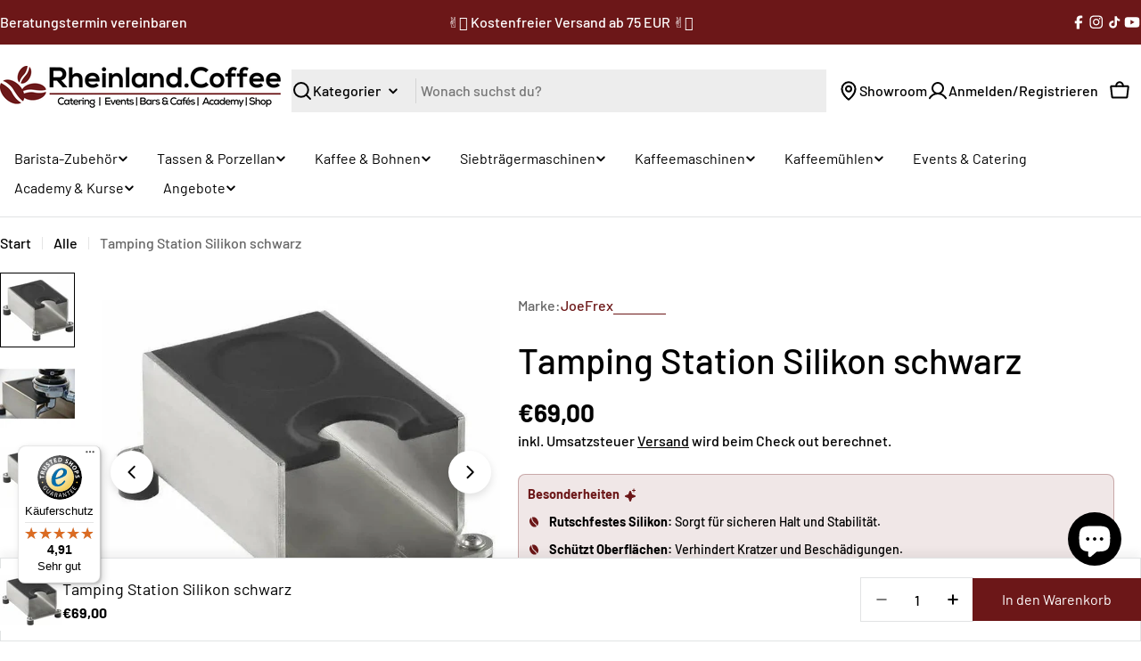

--- FILE ---
content_type: text/html; charset=utf-8
request_url: https://rheinland.coffee/products/tamping-station-silikon-schwarz
body_size: 95484
content:
<!doctype html>

<html
  class="no-js"
  lang="de"
>
  <head>
    <meta charset="utf-8">
    <meta http-equiv="X-UA-Compatible" content="IE=edge">
    <meta name="viewport" content="width=device-width,initial-scale=1">
    <meta name="theme-color" content="">
    <link rel="canonical" href="https://rheinland.coffee/products/tamping-station-silikon-schwarz">
    <link rel="preconnect" href="https://cdn.shopify.com" crossorigin>
    <link rel="apple-touch-icon" href="https://cdn.shopify.com/s/files/1/0608/9015/3136/files/apple-touch-icon.png"><link rel="icon" type="image/png" href="//rheinland.coffee/cdn/shop/files/favicon.jpg?crop=center&height=32&v=1644082518&width=32"><link rel="preconnect" href="https://fonts.shopifycdn.com" crossorigin><title>
      
        Tamping Station Silikon Schwarz | Rheinland Coffee
        
        
        
          
        
      
    </title>

    
      <meta name="description" content="Tamping Station Silikon Schwarz entdecken ✓ Kaffeemaschinen &amp; Zubehör ✓ große Auswahl ✓ schneller Versand ✓ hohe Qualität zu top Preisen ➤ jetzt bestellen!">
    


<meta property="og:site_name" content="Rheinland.Coffee">
<meta property="og:url" content="https://rheinland.coffee/products/tamping-station-silikon-schwarz">
<meta property="og:title" content="Tamping Station Silikon Schwarz | Rheinland Coffee">
<meta property="og:type" content="product">
<meta property="og:description" content="Tamping Station Silikon Schwarz entdecken ✓ Kaffeemaschinen &amp; Zubehör ✓ große Auswahl ✓ schneller Versand ✓ hohe Qualität zu top Preisen ➤ jetzt bestellen!"><meta property="og:image" content="http://rheinland.coffee/cdn/shop/products/2024703967_9e024764-08c1-408c-baf3-1fa6067fa09b.jpg?v=1747673710">
  <meta property="og:image:secure_url" content="https://rheinland.coffee/cdn/shop/products/2024703967_9e024764-08c1-408c-baf3-1fa6067fa09b.jpg?v=1747673710">
  <meta property="og:image:width" content="680">
  <meta property="og:image:height" content="680"><meta property="og:price:amount" content="69,00">
  <meta property="og:price:currency" content="EUR"><meta name="twitter:card" content="summary_large_image">
<meta name="twitter:title" content="Tamping Station Silikon Schwarz | Rheinland Coffee">
<meta name="twitter:description" content="Tamping Station Silikon Schwarz entdecken ✓ Kaffeemaschinen &amp; Zubehör ✓ große Auswahl ✓ schneller Versand ✓ hohe Qualität zu top Preisen ➤ jetzt bestellen!">

<style data-shopify>
  @font-face {
  font-family: Barlow;
  font-weight: 500;
  font-style: normal;
  font-display: swap;
  src: url("//rheinland.coffee/cdn/fonts/barlow/barlow_n5.a193a1990790eba0cc5cca569d23799830e90f07.woff2") format("woff2"),
       url("//rheinland.coffee/cdn/fonts/barlow/barlow_n5.ae31c82169b1dc0715609b8cc6a610b917808358.woff") format("woff");
}

  @font-face {
  font-family: Barlow;
  font-weight: 500;
  font-style: italic;
  font-display: swap;
  src: url("//rheinland.coffee/cdn/fonts/barlow/barlow_i5.714d58286997b65cd479af615cfa9bb0a117a573.woff2") format("woff2"),
       url("//rheinland.coffee/cdn/fonts/barlow/barlow_i5.0120f77e6447d3b5df4bbec8ad8c2d029d87fb21.woff") format("woff");
}

  @font-face {
  font-family: Barlow;
  font-weight: 500;
  font-style: normal;
  font-display: swap;
  src: url("//rheinland.coffee/cdn/fonts/barlow/barlow_n5.a193a1990790eba0cc5cca569d23799830e90f07.woff2") format("woff2"),
       url("//rheinland.coffee/cdn/fonts/barlow/barlow_n5.ae31c82169b1dc0715609b8cc6a610b917808358.woff") format("woff");
}

  @font-face {
  font-family: Barlow;
  font-weight: 500;
  font-style: italic;
  font-display: swap;
  src: url("//rheinland.coffee/cdn/fonts/barlow/barlow_i5.714d58286997b65cd479af615cfa9bb0a117a573.woff2") format("woff2"),
       url("//rheinland.coffee/cdn/fonts/barlow/barlow_i5.0120f77e6447d3b5df4bbec8ad8c2d029d87fb21.woff") format("woff");
}

  @font-face {
  font-family: Barlow;
  font-weight: 700;
  font-style: normal;
  font-display: swap;
  src: url("//rheinland.coffee/cdn/fonts/barlow/barlow_n7.691d1d11f150e857dcbc1c10ef03d825bc378d81.woff2") format("woff2"),
       url("//rheinland.coffee/cdn/fonts/barlow/barlow_n7.4fdbb1cb7da0e2c2f88492243ffa2b4f91924840.woff") format("woff");
}

  @font-face {
  font-family: Barlow;
  font-weight: 700;
  font-style: italic;
  font-display: swap;
  src: url("//rheinland.coffee/cdn/fonts/barlow/barlow_i7.50e19d6cc2ba5146fa437a5a7443c76d5d730103.woff2") format("woff2"),
       url("//rheinland.coffee/cdn/fonts/barlow/barlow_i7.47e9f98f1b094d912e6fd631cc3fe93d9f40964f.woff") format("woff");
}

  @font-face {
  font-family: Barlow;
  font-weight: 500;
  font-style: normal;
  font-display: swap;
  src: url("//rheinland.coffee/cdn/fonts/barlow/barlow_n5.a193a1990790eba0cc5cca569d23799830e90f07.woff2") format("woff2"),
       url("//rheinland.coffee/cdn/fonts/barlow/barlow_n5.ae31c82169b1dc0715609b8cc6a610b917808358.woff") format("woff");
}

  @font-face {
  font-family: Barlow;
  font-weight: 500;
  font-style: normal;
  font-display: swap;
  src: url("//rheinland.coffee/cdn/fonts/barlow/barlow_n5.a193a1990790eba0cc5cca569d23799830e90f07.woff2") format("woff2"),
       url("//rheinland.coffee/cdn/fonts/barlow/barlow_n5.ae31c82169b1dc0715609b8cc6a610b917808358.woff") format("woff");
}

  @font-face {
  font-family: Barlow;
  font-weight: 400;
  font-style: normal;
  font-display: swap;
  src: url("//rheinland.coffee/cdn/fonts/barlow/barlow_n4.038c60d7ea9ddb238b2f64ba6f463ba6c0b5e5ad.woff2") format("woff2"),
       url("//rheinland.coffee/cdn/fonts/barlow/barlow_n4.074a9f2b990b38aec7d56c68211821e455b6d075.woff") format("woff");
}
@font-face {
  font-family: Barlow;
  font-weight: 400;
  font-style: normal;
  font-display: swap;
  src: url("//rheinland.coffee/cdn/fonts/barlow/barlow_n4.038c60d7ea9ddb238b2f64ba6f463ba6c0b5e5ad.woff2") format("woff2"),
       url("//rheinland.coffee/cdn/fonts/barlow/barlow_n4.074a9f2b990b38aec7d56c68211821e455b6d075.woff") format("woff");
}
@font-face {
  font-family: Barlow;
  font-weight: 400;
  font-style: normal;
  font-display: swap;
  src: url("//rheinland.coffee/cdn/fonts/barlow/barlow_n4.038c60d7ea9ddb238b2f64ba6f463ba6c0b5e5ad.woff2") format("woff2"),
       url("//rheinland.coffee/cdn/fonts/barlow/barlow_n4.074a9f2b990b38aec7d56c68211821e455b6d075.woff") format("woff");
}
@font-face {
  font-family: Barlow;
  font-weight: 400;
  font-style: normal;
  font-display: swap;
  src: url("//rheinland.coffee/cdn/fonts/barlow/barlow_n4.038c60d7ea9ddb238b2f64ba6f463ba6c0b5e5ad.woff2") format("woff2"),
       url("//rheinland.coffee/cdn/fonts/barlow/barlow_n4.074a9f2b990b38aec7d56c68211821e455b6d075.woff") format("woff");
}


  
    :root,
.color-scheme-1 {
      --color-background: 255,255,255;
      --color-secondary-background: 255,255,255;
      --color-primary: 164,93,94;
      --color-text-heading: 0,0,0;
      --color-foreground: 0,0,0;
      --color-subtext: 102,102,102;
      --color-border: 225,227,228;
      --color-button: 108,23,24;
      --color-button-text: 255,255,255;
      --color-secondary-button: 237,237,237;
      --color-secondary-button-border: 237,237,237;
      --color-secondary-button-text: 0,0,0;
      --color-button-before: ;
      --color-field: 237,237,237;
      --color-field-text: 0,0,0;
      --color-link: 0,0,0;
      --color-link-hover: 0,0,0;
      --color-product-price-sale: 196,48,28;
      --color-progress-bar: 13,135,86;
      --color-foreground-lighten-60: #666666;
      --color-foreground-lighten-40: #999999;
      --color-foreground-lighten-19: #cfcfcf;
    }
    @media (min-width: 768px) {
      body .desktop-color-scheme-1 {
        --color-background: 255,255,255;
      --color-secondary-background: 255,255,255;
      --color-primary: 164,93,94;
      --color-text-heading: 0,0,0;
      --color-foreground: 0,0,0;
      --color-subtext: 102,102,102;
      --color-border: 225,227,228;
      --color-button: 108,23,24;
      --color-button-text: 255,255,255;
      --color-secondary-button: 237,237,237;
      --color-secondary-button-border: 237,237,237;
      --color-secondary-button-text: 0,0,0;
      --color-button-before: ;
      --color-field: 237,237,237;
      --color-field-text: 0,0,0;
      --color-link: 0,0,0;
      --color-link-hover: 0,0,0;
      --color-product-price-sale: 196,48,28;
      --color-progress-bar: 13,135,86;
      --color-foreground-lighten-60: #666666;
      --color-foreground-lighten-40: #999999;
      --color-foreground-lighten-19: #cfcfcf;
        color: rgb(var(--color-foreground));
        background-color: rgb(var(--color-background));
      }
    }
    @media (max-width: 767px) {
      body .mobile-color-scheme-1 {
        --color-background: 255,255,255;
      --color-secondary-background: 255,255,255;
      --color-primary: 164,93,94;
      --color-text-heading: 0,0,0;
      --color-foreground: 0,0,0;
      --color-subtext: 102,102,102;
      --color-border: 225,227,228;
      --color-button: 108,23,24;
      --color-button-text: 255,255,255;
      --color-secondary-button: 237,237,237;
      --color-secondary-button-border: 237,237,237;
      --color-secondary-button-text: 0,0,0;
      --color-button-before: ;
      --color-field: 237,237,237;
      --color-field-text: 0,0,0;
      --color-link: 0,0,0;
      --color-link-hover: 0,0,0;
      --color-product-price-sale: 196,48,28;
      --color-progress-bar: 13,135,86;
      --color-foreground-lighten-60: #666666;
      --color-foreground-lighten-40: #999999;
      --color-foreground-lighten-19: #cfcfcf;
        color: rgb(var(--color-foreground));
        background-color: rgb(var(--color-background));
      }
    }
  
    
.color-scheme-inverse {
      --color-background: 0,0,0;
      --color-secondary-background: 0,0,0;
      --color-primary: 196,48,28;
      --color-text-heading: 255,255,255;
      --color-foreground: 255,255,255;
      --color-subtext: 102,102,102;
      --color-border: 255,255,255;
      --color-button: 255,255,255;
      --color-button-text: 0,0,0;
      --color-secondary-button: 255,255,255;
      --color-secondary-button-border: 230,230,230;
      --color-secondary-button-text: 0,0,0;
      --color-button-before: ;
      --color-field: 255,255,255;
      --color-field-text: 0,0,0;
      --color-link: 255,255,255;
      --color-link-hover: 255,255,255;
      --color-product-price-sale: 196,48,28;
      --color-progress-bar: 13,135,86;
      --color-foreground-lighten-60: #999999;
      --color-foreground-lighten-40: #666666;
      --color-foreground-lighten-19: #303030;
    }
    @media (min-width: 768px) {
      body .desktop-color-scheme-inverse {
        --color-background: 0,0,0;
      --color-secondary-background: 0,0,0;
      --color-primary: 196,48,28;
      --color-text-heading: 255,255,255;
      --color-foreground: 255,255,255;
      --color-subtext: 102,102,102;
      --color-border: 255,255,255;
      --color-button: 255,255,255;
      --color-button-text: 0,0,0;
      --color-secondary-button: 255,255,255;
      --color-secondary-button-border: 230,230,230;
      --color-secondary-button-text: 0,0,0;
      --color-button-before: ;
      --color-field: 255,255,255;
      --color-field-text: 0,0,0;
      --color-link: 255,255,255;
      --color-link-hover: 255,255,255;
      --color-product-price-sale: 196,48,28;
      --color-progress-bar: 13,135,86;
      --color-foreground-lighten-60: #999999;
      --color-foreground-lighten-40: #666666;
      --color-foreground-lighten-19: #303030;
        color: rgb(var(--color-foreground));
        background-color: rgb(var(--color-background));
      }
    }
    @media (max-width: 767px) {
      body .mobile-color-scheme-inverse {
        --color-background: 0,0,0;
      --color-secondary-background: 0,0,0;
      --color-primary: 196,48,28;
      --color-text-heading: 255,255,255;
      --color-foreground: 255,255,255;
      --color-subtext: 102,102,102;
      --color-border: 255,255,255;
      --color-button: 255,255,255;
      --color-button-text: 0,0,0;
      --color-secondary-button: 255,255,255;
      --color-secondary-button-border: 230,230,230;
      --color-secondary-button-text: 0,0,0;
      --color-button-before: ;
      --color-field: 255,255,255;
      --color-field-text: 0,0,0;
      --color-link: 255,255,255;
      --color-link-hover: 255,255,255;
      --color-product-price-sale: 196,48,28;
      --color-progress-bar: 13,135,86;
      --color-foreground-lighten-60: #999999;
      --color-foreground-lighten-40: #666666;
      --color-foreground-lighten-19: #303030;
        color: rgb(var(--color-foreground));
        background-color: rgb(var(--color-background));
      }
    }
  
    
.color-scheme-info {
      --color-background: 243,245,246;
      --color-secondary-background: 243,245,246;
      --color-primary: 164,93,94;
      --color-text-heading: 0,0,0;
      --color-foreground: 0,0,0;
      --color-subtext: 102,102,102;
      --color-border: 229,229,229;
      --color-button: 108,23,24;
      --color-button-text: 255,255,255;
      --color-secondary-button: 237,237,237;
      --color-secondary-button-border: 237,237,237;
      --color-secondary-button-text: 0,0,0;
      --color-button-before: ;
      --color-field: 245,245,245;
      --color-field-text: 0,0,0;
      --color-link: 0,0,0;
      --color-link-hover: 0,0,0;
      --color-product-price-sale: 196,48,28;
      --color-progress-bar: 13,135,86;
      --color-foreground-lighten-60: #616262;
      --color-foreground-lighten-40: #929394;
      --color-foreground-lighten-19: #c5c6c7;
    }
    @media (min-width: 768px) {
      body .desktop-color-scheme-info {
        --color-background: 243,245,246;
      --color-secondary-background: 243,245,246;
      --color-primary: 164,93,94;
      --color-text-heading: 0,0,0;
      --color-foreground: 0,0,0;
      --color-subtext: 102,102,102;
      --color-border: 229,229,229;
      --color-button: 108,23,24;
      --color-button-text: 255,255,255;
      --color-secondary-button: 237,237,237;
      --color-secondary-button-border: 237,237,237;
      --color-secondary-button-text: 0,0,0;
      --color-button-before: ;
      --color-field: 245,245,245;
      --color-field-text: 0,0,0;
      --color-link: 0,0,0;
      --color-link-hover: 0,0,0;
      --color-product-price-sale: 196,48,28;
      --color-progress-bar: 13,135,86;
      --color-foreground-lighten-60: #616262;
      --color-foreground-lighten-40: #929394;
      --color-foreground-lighten-19: #c5c6c7;
        color: rgb(var(--color-foreground));
        background-color: rgb(var(--color-background));
      }
    }
    @media (max-width: 767px) {
      body .mobile-color-scheme-info {
        --color-background: 243,245,246;
      --color-secondary-background: 243,245,246;
      --color-primary: 164,93,94;
      --color-text-heading: 0,0,0;
      --color-foreground: 0,0,0;
      --color-subtext: 102,102,102;
      --color-border: 229,229,229;
      --color-button: 108,23,24;
      --color-button-text: 255,255,255;
      --color-secondary-button: 237,237,237;
      --color-secondary-button-border: 237,237,237;
      --color-secondary-button-text: 0,0,0;
      --color-button-before: ;
      --color-field: 245,245,245;
      --color-field-text: 0,0,0;
      --color-link: 0,0,0;
      --color-link-hover: 0,0,0;
      --color-product-price-sale: 196,48,28;
      --color-progress-bar: 13,135,86;
      --color-foreground-lighten-60: #616262;
      --color-foreground-lighten-40: #929394;
      --color-foreground-lighten-19: #c5c6c7;
        color: rgb(var(--color-foreground));
        background-color: rgb(var(--color-background));
      }
    }
  
    
.color-scheme-2 {
      --color-background: 108,23,24;
      --color-secondary-background: 245,245,245;
      --color-primary: 196,48,28;
      --color-text-heading: 255,255,255;
      --color-foreground: 255,255,255;
      --color-subtext: 255,255,255;
      --color-border: 229,229,229;
      --color-button: 255,255,255;
      --color-button-text: 0,0,0;
      --color-secondary-button: 255,255,255;
      --color-secondary-button-border: 255,255,255;
      --color-secondary-button-text: 0,0,0;
      --color-button-before: ;
      --color-field: 245,245,245;
      --color-field-text: 0,0,0;
      --color-link: 255,255,255;
      --color-link-hover: 255,255,255;
      --color-product-price-sale: 196,48,28;
      --color-progress-bar: 13,135,86;
      --color-foreground-lighten-60: #c4a2a3;
      --color-foreground-lighten-40: #a77474;
      --color-foreground-lighten-19: #884344;
    }
    @media (min-width: 768px) {
      body .desktop-color-scheme-2 {
        --color-background: 108,23,24;
      --color-secondary-background: 245,245,245;
      --color-primary: 196,48,28;
      --color-text-heading: 255,255,255;
      --color-foreground: 255,255,255;
      --color-subtext: 255,255,255;
      --color-border: 229,229,229;
      --color-button: 255,255,255;
      --color-button-text: 0,0,0;
      --color-secondary-button: 255,255,255;
      --color-secondary-button-border: 255,255,255;
      --color-secondary-button-text: 0,0,0;
      --color-button-before: ;
      --color-field: 245,245,245;
      --color-field-text: 0,0,0;
      --color-link: 255,255,255;
      --color-link-hover: 255,255,255;
      --color-product-price-sale: 196,48,28;
      --color-progress-bar: 13,135,86;
      --color-foreground-lighten-60: #c4a2a3;
      --color-foreground-lighten-40: #a77474;
      --color-foreground-lighten-19: #884344;
        color: rgb(var(--color-foreground));
        background-color: rgb(var(--color-background));
      }
    }
    @media (max-width: 767px) {
      body .mobile-color-scheme-2 {
        --color-background: 108,23,24;
      --color-secondary-background: 245,245,245;
      --color-primary: 196,48,28;
      --color-text-heading: 255,255,255;
      --color-foreground: 255,255,255;
      --color-subtext: 255,255,255;
      --color-border: 229,229,229;
      --color-button: 255,255,255;
      --color-button-text: 0,0,0;
      --color-secondary-button: 255,255,255;
      --color-secondary-button-border: 255,255,255;
      --color-secondary-button-text: 0,0,0;
      --color-button-before: ;
      --color-field: 245,245,245;
      --color-field-text: 0,0,0;
      --color-link: 255,255,255;
      --color-link-hover: 255,255,255;
      --color-product-price-sale: 196,48,28;
      --color-progress-bar: 13,135,86;
      --color-foreground-lighten-60: #c4a2a3;
      --color-foreground-lighten-40: #a77474;
      --color-foreground-lighten-19: #884344;
        color: rgb(var(--color-foreground));
        background-color: rgb(var(--color-background));
      }
    }
  
    
.color-scheme-3 {
      --color-background: 244,246,145;
      --color-secondary-background: 247,247,247;
      --color-primary: 196,48,28;
      --color-text-heading: 0,0,0;
      --color-foreground: 0,0,0;
      --color-subtext: 102,102,102;
      --color-border: 247,247,247;
      --color-button: 0,0,0;
      --color-button-text: 255,255,255;
      --color-secondary-button: 244,246,145;
      --color-secondary-button-border: 0,0,0;
      --color-secondary-button-text: 0,0,0;
      --color-button-before: ;
      --color-field: 255,255,255;
      --color-field-text: 0,0,0;
      --color-link: 0,0,0;
      --color-link-hover: 0,0,0;
      --color-product-price-sale: 196,48,28;
      --color-progress-bar: 13,135,86;
      --color-foreground-lighten-60: #62623a;
      --color-foreground-lighten-40: #929457;
      --color-foreground-lighten-19: #c6c775;
    }
    @media (min-width: 768px) {
      body .desktop-color-scheme-3 {
        --color-background: 244,246,145;
      --color-secondary-background: 247,247,247;
      --color-primary: 196,48,28;
      --color-text-heading: 0,0,0;
      --color-foreground: 0,0,0;
      --color-subtext: 102,102,102;
      --color-border: 247,247,247;
      --color-button: 0,0,0;
      --color-button-text: 255,255,255;
      --color-secondary-button: 244,246,145;
      --color-secondary-button-border: 0,0,0;
      --color-secondary-button-text: 0,0,0;
      --color-button-before: ;
      --color-field: 255,255,255;
      --color-field-text: 0,0,0;
      --color-link: 0,0,0;
      --color-link-hover: 0,0,0;
      --color-product-price-sale: 196,48,28;
      --color-progress-bar: 13,135,86;
      --color-foreground-lighten-60: #62623a;
      --color-foreground-lighten-40: #929457;
      --color-foreground-lighten-19: #c6c775;
        color: rgb(var(--color-foreground));
        background-color: rgb(var(--color-background));
      }
    }
    @media (max-width: 767px) {
      body .mobile-color-scheme-3 {
        --color-background: 244,246,145;
      --color-secondary-background: 247,247,247;
      --color-primary: 196,48,28;
      --color-text-heading: 0,0,0;
      --color-foreground: 0,0,0;
      --color-subtext: 102,102,102;
      --color-border: 247,247,247;
      --color-button: 0,0,0;
      --color-button-text: 255,255,255;
      --color-secondary-button: 244,246,145;
      --color-secondary-button-border: 0,0,0;
      --color-secondary-button-text: 0,0,0;
      --color-button-before: ;
      --color-field: 255,255,255;
      --color-field-text: 0,0,0;
      --color-link: 0,0,0;
      --color-link-hover: 0,0,0;
      --color-product-price-sale: 196,48,28;
      --color-progress-bar: 13,135,86;
      --color-foreground-lighten-60: #62623a;
      --color-foreground-lighten-40: #929457;
      --color-foreground-lighten-19: #c6c775;
        color: rgb(var(--color-foreground));
        background-color: rgb(var(--color-background));
      }
    }
  
    
.color-scheme-4 {
      --color-background: 245,226,226;
      --color-secondary-background: 247,247,247;
      --color-primary: 196,48,28;
      --color-text-heading: 0,0,0;
      --color-foreground: 0,0,0;
      --color-subtext: 102,102,102;
      --color-border: 230,230,230;
      --color-button: 0,0,0;
      --color-button-text: 255,255,255;
      --color-secondary-button: 233,233,233;
      --color-secondary-button-border: 233,233,233;
      --color-secondary-button-text: 0,0,0;
      --color-button-before: ;
      --color-field: 245,245,245;
      --color-field-text: 0,0,0;
      --color-link: 0,0,0;
      --color-link-hover: 0,0,0;
      --color-product-price-sale: 196,48,28;
      --color-progress-bar: 13,135,86;
      --color-foreground-lighten-60: #625a5a;
      --color-foreground-lighten-40: #938888;
      --color-foreground-lighten-19: #c6b7b7;
    }
    @media (min-width: 768px) {
      body .desktop-color-scheme-4 {
        --color-background: 245,226,226;
      --color-secondary-background: 247,247,247;
      --color-primary: 196,48,28;
      --color-text-heading: 0,0,0;
      --color-foreground: 0,0,0;
      --color-subtext: 102,102,102;
      --color-border: 230,230,230;
      --color-button: 0,0,0;
      --color-button-text: 255,255,255;
      --color-secondary-button: 233,233,233;
      --color-secondary-button-border: 233,233,233;
      --color-secondary-button-text: 0,0,0;
      --color-button-before: ;
      --color-field: 245,245,245;
      --color-field-text: 0,0,0;
      --color-link: 0,0,0;
      --color-link-hover: 0,0,0;
      --color-product-price-sale: 196,48,28;
      --color-progress-bar: 13,135,86;
      --color-foreground-lighten-60: #625a5a;
      --color-foreground-lighten-40: #938888;
      --color-foreground-lighten-19: #c6b7b7;
        color: rgb(var(--color-foreground));
        background-color: rgb(var(--color-background));
      }
    }
    @media (max-width: 767px) {
      body .mobile-color-scheme-4 {
        --color-background: 245,226,226;
      --color-secondary-background: 247,247,247;
      --color-primary: 196,48,28;
      --color-text-heading: 0,0,0;
      --color-foreground: 0,0,0;
      --color-subtext: 102,102,102;
      --color-border: 230,230,230;
      --color-button: 0,0,0;
      --color-button-text: 255,255,255;
      --color-secondary-button: 233,233,233;
      --color-secondary-button-border: 233,233,233;
      --color-secondary-button-text: 0,0,0;
      --color-button-before: ;
      --color-field: 245,245,245;
      --color-field-text: 0,0,0;
      --color-link: 0,0,0;
      --color-link-hover: 0,0,0;
      --color-product-price-sale: 196,48,28;
      --color-progress-bar: 13,135,86;
      --color-foreground-lighten-60: #625a5a;
      --color-foreground-lighten-40: #938888;
      --color-foreground-lighten-19: #c6b7b7;
        color: rgb(var(--color-foreground));
        background-color: rgb(var(--color-background));
      }
    }
  
    
.color-scheme-6 {
      --color-background: 224,239,228;
      --color-secondary-background: 243,238,234;
      --color-primary: 196,48,28;
      --color-text-heading: 0,0,0;
      --color-foreground: 0,0,0;
      --color-subtext: 102,102,102;
      --color-border: 198,191,177;
      --color-button: 0,0,0;
      --color-button-text: 255,255,255;
      --color-secondary-button: 255,255,255;
      --color-secondary-button-border: 230,230,230;
      --color-secondary-button-text: 0,0,0;
      --color-button-before: ;
      --color-field: 255,255,255;
      --color-field-text: 0,0,0;
      --color-link: 0,0,0;
      --color-link-hover: 0,0,0;
      --color-product-price-sale: 196,48,28;
      --color-progress-bar: 13,135,86;
      --color-foreground-lighten-60: #5a605b;
      --color-foreground-lighten-40: #868f89;
      --color-foreground-lighten-19: #b5c2b9;
    }
    @media (min-width: 768px) {
      body .desktop-color-scheme-6 {
        --color-background: 224,239,228;
      --color-secondary-background: 243,238,234;
      --color-primary: 196,48,28;
      --color-text-heading: 0,0,0;
      --color-foreground: 0,0,0;
      --color-subtext: 102,102,102;
      --color-border: 198,191,177;
      --color-button: 0,0,0;
      --color-button-text: 255,255,255;
      --color-secondary-button: 255,255,255;
      --color-secondary-button-border: 230,230,230;
      --color-secondary-button-text: 0,0,0;
      --color-button-before: ;
      --color-field: 255,255,255;
      --color-field-text: 0,0,0;
      --color-link: 0,0,0;
      --color-link-hover: 0,0,0;
      --color-product-price-sale: 196,48,28;
      --color-progress-bar: 13,135,86;
      --color-foreground-lighten-60: #5a605b;
      --color-foreground-lighten-40: #868f89;
      --color-foreground-lighten-19: #b5c2b9;
        color: rgb(var(--color-foreground));
        background-color: rgb(var(--color-background));
      }
    }
    @media (max-width: 767px) {
      body .mobile-color-scheme-6 {
        --color-background: 224,239,228;
      --color-secondary-background: 243,238,234;
      --color-primary: 196,48,28;
      --color-text-heading: 0,0,0;
      --color-foreground: 0,0,0;
      --color-subtext: 102,102,102;
      --color-border: 198,191,177;
      --color-button: 0,0,0;
      --color-button-text: 255,255,255;
      --color-secondary-button: 255,255,255;
      --color-secondary-button-border: 230,230,230;
      --color-secondary-button-text: 0,0,0;
      --color-button-before: ;
      --color-field: 255,255,255;
      --color-field-text: 0,0,0;
      --color-link: 0,0,0;
      --color-link-hover: 0,0,0;
      --color-product-price-sale: 196,48,28;
      --color-progress-bar: 13,135,86;
      --color-foreground-lighten-60: #5a605b;
      --color-foreground-lighten-40: #868f89;
      --color-foreground-lighten-19: #b5c2b9;
        color: rgb(var(--color-foreground));
        background-color: rgb(var(--color-background));
      }
    }
  
    
.color-scheme-7 {
      --color-background: 219,225,255;
      --color-secondary-background: 233,233,233;
      --color-primary: 196,48,28;
      --color-text-heading: 0,0,0;
      --color-foreground: 0,0,0;
      --color-subtext: 102,102,102;
      --color-border: 230,230,230;
      --color-button: 0,0,0;
      --color-button-text: 255,255,255;
      --color-secondary-button: 233,233,233;
      --color-secondary-button-border: 233,233,233;
      --color-secondary-button-text: 0,0,0;
      --color-button-before: ;
      --color-field: 245,245,245;
      --color-field-text: 0,0,0;
      --color-link: 0,0,0;
      --color-link-hover: 0,0,0;
      --color-product-price-sale: 196,48,28;
      --color-progress-bar: 13,135,86;
      --color-foreground-lighten-60: #585a66;
      --color-foreground-lighten-40: #838799;
      --color-foreground-lighten-19: #b1b6cf;
    }
    @media (min-width: 768px) {
      body .desktop-color-scheme-7 {
        --color-background: 219,225,255;
      --color-secondary-background: 233,233,233;
      --color-primary: 196,48,28;
      --color-text-heading: 0,0,0;
      --color-foreground: 0,0,0;
      --color-subtext: 102,102,102;
      --color-border: 230,230,230;
      --color-button: 0,0,0;
      --color-button-text: 255,255,255;
      --color-secondary-button: 233,233,233;
      --color-secondary-button-border: 233,233,233;
      --color-secondary-button-text: 0,0,0;
      --color-button-before: ;
      --color-field: 245,245,245;
      --color-field-text: 0,0,0;
      --color-link: 0,0,0;
      --color-link-hover: 0,0,0;
      --color-product-price-sale: 196,48,28;
      --color-progress-bar: 13,135,86;
      --color-foreground-lighten-60: #585a66;
      --color-foreground-lighten-40: #838799;
      --color-foreground-lighten-19: #b1b6cf;
        color: rgb(var(--color-foreground));
        background-color: rgb(var(--color-background));
      }
    }
    @media (max-width: 767px) {
      body .mobile-color-scheme-7 {
        --color-background: 219,225,255;
      --color-secondary-background: 233,233,233;
      --color-primary: 196,48,28;
      --color-text-heading: 0,0,0;
      --color-foreground: 0,0,0;
      --color-subtext: 102,102,102;
      --color-border: 230,230,230;
      --color-button: 0,0,0;
      --color-button-text: 255,255,255;
      --color-secondary-button: 233,233,233;
      --color-secondary-button-border: 233,233,233;
      --color-secondary-button-text: 0,0,0;
      --color-button-before: ;
      --color-field: 245,245,245;
      --color-field-text: 0,0,0;
      --color-link: 0,0,0;
      --color-link-hover: 0,0,0;
      --color-product-price-sale: 196,48,28;
      --color-progress-bar: 13,135,86;
      --color-foreground-lighten-60: #585a66;
      --color-foreground-lighten-40: #838799;
      --color-foreground-lighten-19: #b1b6cf;
        color: rgb(var(--color-foreground));
        background-color: rgb(var(--color-background));
      }
    }
  
    
.color-scheme-8 {
      --color-background: 196,48,28;
      --color-secondary-background: 247,247,247;
      --color-primary: 196,48,28;
      --color-text-heading: 255,255,255;
      --color-foreground: 255,255,255;
      --color-subtext: 255,255,255;
      --color-border: 230,230,230;
      --color-button: 255,255,255;
      --color-button-text: 0,0,0;
      --color-secondary-button: 196,48,28;
      --color-secondary-button-border: 255,255,255;
      --color-secondary-button-text: 255,255,255;
      --color-button-before: ;
      --color-field: 245,245,245;
      --color-field-text: 0,0,0;
      --color-link: 255,255,255;
      --color-link-hover: 255,255,255;
      --color-product-price-sale: 196,48,28;
      --color-progress-bar: 13,135,86;
      --color-foreground-lighten-60: #e7aca4;
      --color-foreground-lighten-40: #dc8377;
      --color-foreground-lighten-19: #cf5747;
    }
    @media (min-width: 768px) {
      body .desktop-color-scheme-8 {
        --color-background: 196,48,28;
      --color-secondary-background: 247,247,247;
      --color-primary: 196,48,28;
      --color-text-heading: 255,255,255;
      --color-foreground: 255,255,255;
      --color-subtext: 255,255,255;
      --color-border: 230,230,230;
      --color-button: 255,255,255;
      --color-button-text: 0,0,0;
      --color-secondary-button: 196,48,28;
      --color-secondary-button-border: 255,255,255;
      --color-secondary-button-text: 255,255,255;
      --color-button-before: ;
      --color-field: 245,245,245;
      --color-field-text: 0,0,0;
      --color-link: 255,255,255;
      --color-link-hover: 255,255,255;
      --color-product-price-sale: 196,48,28;
      --color-progress-bar: 13,135,86;
      --color-foreground-lighten-60: #e7aca4;
      --color-foreground-lighten-40: #dc8377;
      --color-foreground-lighten-19: #cf5747;
        color: rgb(var(--color-foreground));
        background-color: rgb(var(--color-background));
      }
    }
    @media (max-width: 767px) {
      body .mobile-color-scheme-8 {
        --color-background: 196,48,28;
      --color-secondary-background: 247,247,247;
      --color-primary: 196,48,28;
      --color-text-heading: 255,255,255;
      --color-foreground: 255,255,255;
      --color-subtext: 255,255,255;
      --color-border: 230,230,230;
      --color-button: 255,255,255;
      --color-button-text: 0,0,0;
      --color-secondary-button: 196,48,28;
      --color-secondary-button-border: 255,255,255;
      --color-secondary-button-text: 255,255,255;
      --color-button-before: ;
      --color-field: 245,245,245;
      --color-field-text: 0,0,0;
      --color-link: 255,255,255;
      --color-link-hover: 255,255,255;
      --color-product-price-sale: 196,48,28;
      --color-progress-bar: 13,135,86;
      --color-foreground-lighten-60: #e7aca4;
      --color-foreground-lighten-40: #dc8377;
      --color-foreground-lighten-19: #cf5747;
        color: rgb(var(--color-foreground));
        background-color: rgb(var(--color-background));
      }
    }
  
    
.color-scheme-9 {
      --color-background: 255,255,255;
      --color-secondary-background: 237,237,237;
      --color-primary: 196,48,28;
      --color-text-heading: 0,0,0;
      --color-foreground: 0,0,0;
      --color-subtext: 102,102,102;
      --color-border: 229,229,229;
      --color-button: 244,246,145;
      --color-button-text: 0,0,0;
      --color-secondary-button: 237,237,237;
      --color-secondary-button-border: 237,237,237;
      --color-secondary-button-text: 0,0,0;
      --color-button-before: ;
      --color-field: 237,237,237;
      --color-field-text: 0,0,0;
      --color-link: 0,0,0;
      --color-link-hover: 0,0,0;
      --color-product-price-sale: 196,48,28;
      --color-progress-bar: 13,135,86;
      --color-foreground-lighten-60: #666666;
      --color-foreground-lighten-40: #999999;
      --color-foreground-lighten-19: #cfcfcf;
    }
    @media (min-width: 768px) {
      body .desktop-color-scheme-9 {
        --color-background: 255,255,255;
      --color-secondary-background: 237,237,237;
      --color-primary: 196,48,28;
      --color-text-heading: 0,0,0;
      --color-foreground: 0,0,0;
      --color-subtext: 102,102,102;
      --color-border: 229,229,229;
      --color-button: 244,246,145;
      --color-button-text: 0,0,0;
      --color-secondary-button: 237,237,237;
      --color-secondary-button-border: 237,237,237;
      --color-secondary-button-text: 0,0,0;
      --color-button-before: ;
      --color-field: 237,237,237;
      --color-field-text: 0,0,0;
      --color-link: 0,0,0;
      --color-link-hover: 0,0,0;
      --color-product-price-sale: 196,48,28;
      --color-progress-bar: 13,135,86;
      --color-foreground-lighten-60: #666666;
      --color-foreground-lighten-40: #999999;
      --color-foreground-lighten-19: #cfcfcf;
        color: rgb(var(--color-foreground));
        background-color: rgb(var(--color-background));
      }
    }
    @media (max-width: 767px) {
      body .mobile-color-scheme-9 {
        --color-background: 255,255,255;
      --color-secondary-background: 237,237,237;
      --color-primary: 196,48,28;
      --color-text-heading: 0,0,0;
      --color-foreground: 0,0,0;
      --color-subtext: 102,102,102;
      --color-border: 229,229,229;
      --color-button: 244,246,145;
      --color-button-text: 0,0,0;
      --color-secondary-button: 237,237,237;
      --color-secondary-button-border: 237,237,237;
      --color-secondary-button-text: 0,0,0;
      --color-button-before: ;
      --color-field: 237,237,237;
      --color-field-text: 0,0,0;
      --color-link: 0,0,0;
      --color-link-hover: 0,0,0;
      --color-product-price-sale: 196,48,28;
      --color-progress-bar: 13,135,86;
      --color-foreground-lighten-60: #666666;
      --color-foreground-lighten-40: #999999;
      --color-foreground-lighten-19: #cfcfcf;
        color: rgb(var(--color-foreground));
        background-color: rgb(var(--color-background));
      }
    }
  
    
.color-scheme-10 {
      --color-background: 246,246,246;
      --color-secondary-background: 237,237,237;
      --color-primary: 196,48,28;
      --color-text-heading: 0,0,0;
      --color-foreground: 0,0,0;
      --color-subtext: 102,102,102;
      --color-border: 229,229,229;
      --color-button: 0,0,0;
      --color-button-text: 255,255,255;
      --color-secondary-button: 237,237,237;
      --color-secondary-button-border: 237,237,237;
      --color-secondary-button-text: 0,0,0;
      --color-button-before: ;
      --color-field: 237,237,237;
      --color-field-text: 0,0,0;
      --color-link: 0,0,0;
      --color-link-hover: 0,0,0;
      --color-product-price-sale: 196,48,28;
      --color-progress-bar: 13,135,86;
      --color-foreground-lighten-60: #626262;
      --color-foreground-lighten-40: #949494;
      --color-foreground-lighten-19: #c7c7c7;
    }
    @media (min-width: 768px) {
      body .desktop-color-scheme-10 {
        --color-background: 246,246,246;
      --color-secondary-background: 237,237,237;
      --color-primary: 196,48,28;
      --color-text-heading: 0,0,0;
      --color-foreground: 0,0,0;
      --color-subtext: 102,102,102;
      --color-border: 229,229,229;
      --color-button: 0,0,0;
      --color-button-text: 255,255,255;
      --color-secondary-button: 237,237,237;
      --color-secondary-button-border: 237,237,237;
      --color-secondary-button-text: 0,0,0;
      --color-button-before: ;
      --color-field: 237,237,237;
      --color-field-text: 0,0,0;
      --color-link: 0,0,0;
      --color-link-hover: 0,0,0;
      --color-product-price-sale: 196,48,28;
      --color-progress-bar: 13,135,86;
      --color-foreground-lighten-60: #626262;
      --color-foreground-lighten-40: #949494;
      --color-foreground-lighten-19: #c7c7c7;
        color: rgb(var(--color-foreground));
        background-color: rgb(var(--color-background));
      }
    }
    @media (max-width: 767px) {
      body .mobile-color-scheme-10 {
        --color-background: 246,246,246;
      --color-secondary-background: 237,237,237;
      --color-primary: 196,48,28;
      --color-text-heading: 0,0,0;
      --color-foreground: 0,0,0;
      --color-subtext: 102,102,102;
      --color-border: 229,229,229;
      --color-button: 0,0,0;
      --color-button-text: 255,255,255;
      --color-secondary-button: 237,237,237;
      --color-secondary-button-border: 237,237,237;
      --color-secondary-button-text: 0,0,0;
      --color-button-before: ;
      --color-field: 237,237,237;
      --color-field-text: 0,0,0;
      --color-link: 0,0,0;
      --color-link-hover: 0,0,0;
      --color-product-price-sale: 196,48,28;
      --color-progress-bar: 13,135,86;
      --color-foreground-lighten-60: #626262;
      --color-foreground-lighten-40: #949494;
      --color-foreground-lighten-19: #c7c7c7;
        color: rgb(var(--color-foreground));
        background-color: rgb(var(--color-background));
      }
    }
  

  body, .color-scheme-1, .color-scheme-inverse, .color-scheme-info, .color-scheme-2, .color-scheme-3, .color-scheme-4, .color-scheme-6, .color-scheme-7, .color-scheme-8, .color-scheme-9, .color-scheme-10 {
    color: rgb(var(--color-foreground));
    background-color: rgb(var(--color-background));
  }

  :root {
    /* Animation variable */
    --animation-long: .7s cubic-bezier(.3, 1, .3, 1);
    --animation-nav: .5s cubic-bezier(.6, 0, .4, 1);
    --animation-default: .5s cubic-bezier(.3, 1, .3, 1);
    --animation-fast: .3s cubic-bezier(.7, 0, .3, 1);
    --animation-button: .4s ease;
    --transform-origin-start: left;
    --transform-origin-end: right;
    --duration-default: 200ms;
    --duration-image: 1000ms;

    --font-body-family: Barlow, sans-serif;
    --font-body-style: normal;
    --font-body-weight: 500;
    --font-body-weight-bolder: 500;
    --font-body-weight-bold: 800;
    --font-body-size: 1.6rem;
    --font-body-line-height: 1.625;

    --font-heading-family: Barlow, sans-serif;
    --font-heading-style: normal;
    --font-heading-weight: 500;
    --font-heading-letter-spacing: 0.0em;
    --font-heading-transform: none;
    --font-heading-scale: 1.0;
    --font-heading-mobile-scale: 0.7;

    --font-hd1-transform:none;

    --font-subheading-family: Barlow, sans-serif;
    --font-subheading-weight: 400;
    --font-subheading-scale: 1.2;
    --font-subheading-transform: none;
    --font-subheading-letter-spacing: 0.0em;

    --font-navigation-family: Barlow, sans-serif;
    --font-navigation-weight: 400;
    --navigation-transform: none;

    --font-button-family: Barlow, sans-serif;
    --font-button-weight: 400;
    --buttons-letter-spacing: 0.0em;
    --buttons-transform: none;
    --buttons-height: 4.8rem;
    --buttons-border-width: 1px;
    --inputs-border-width: 1px;

    --font-pcard-title-family: Barlow, sans-serif;
    --font-pcard-title-style: normal;
    --font-pcard-title-weight: 400;
    --font-pcard-title-scale: 1.12;
    --font-pcard-title-transform: none;
    --font-pcard-title-size: 1.792rem;
    --font-pcard-title-line-height: 1.673;

    --font-hd1-size: 7.0000028rem;
    --font-hd2-size: 4.9rem;
    --font-h1-size: calc(var(--font-heading-scale) * 4rem);
    --font-h2-size: calc(var(--font-heading-scale) * 3.2rem);
    --font-h3-size: calc(var(--font-heading-scale) * 2.8rem);
    --font-h4-size: calc(var(--font-heading-scale) * 2.2rem);
    --font-h5-size: calc(var(--font-heading-scale) * 1.8rem);
    --font-h6-size: calc(var(--font-heading-scale) * 1.6rem);
    --font-subheading-size: calc(var(--font-subheading-scale) * var(--font-body-size));

    --color-badge-sale: #C4301C;
    --color-badge-sale-text: #FFFFFF;
    --color-badge-soldout: #ADADAD;
    --color-badge-soldout-text: #FFFFFF;
    --color-badge-hot: #000000;
    --color-badge-hot-text: #FFFFFF;
    --color-badge-new: #049B6E;
    --color-badge-new-text: #FFFFFF;
    --color-badge-coming-soon: #0B61CD;
    --color-badge-coming-soon-text: #FFFFFF;
    --color-cart-bubble: #D63A2F;
    --color-keyboard-focus: 11 97 205;

    --buttons-radius: 0.0rem;
    --inputs-radius: 0.0rem;
    --textareas-radius: 0.0rem;
    --blocks-radius: 0.0rem;
    --blocks-radius-mobile: 0.0rem;
    --small-blocks-radius: 0.0rem;
    --medium-blocks-radius: 0.0rem;
    --pcard-radius: 0.0rem;
    --pcard-inner-radius: 0.0rem;
    --badges-radius: 0.0rem;

    --page-width: 1410px;
    --page-width-margin: 0rem;
    --header-padding-bottom: 4rem;
    --header-padding-bottom-mobile: 2.4rem;
    --header-padding-bottom-large: 6rem;
    --header-padding-bottom-large-lg: 3.2rem;
  }

  *,
  *::before,
  *::after {
    box-sizing: inherit;
  }

  html {
    box-sizing: border-box;
    font-size: 62.5%;
    height: 100%;
  }

  body {
    min-height: 100%;
    margin: 0;
    font-family: var(--font-body-family);
    font-style: var(--font-body-style);
    font-weight: var(--font-body-weight);
    font-size: var(--font-body-size);
    line-height: var(--font-body-line-height);
    -webkit-font-smoothing: antialiased;
    -moz-osx-font-smoothing: grayscale;
    touch-action: manipulation;
    -webkit-text-size-adjust: 100%;
    font-feature-settings: normal;
  }
  @media (min-width: 1485px) {
    .swiper-controls--outside {
      --swiper-navigation-offset-x: calc((var(--swiper-navigation-size) + 2.7rem) * -1);
    }
  }
</style>

  <link rel="preload" as="font" href="//rheinland.coffee/cdn/fonts/barlow/barlow_n5.a193a1990790eba0cc5cca569d23799830e90f07.woff2" type="font/woff2" crossorigin>
  

  <link rel="preload" as="font" href="//rheinland.coffee/cdn/fonts/barlow/barlow_n5.a193a1990790eba0cc5cca569d23799830e90f07.woff2" type="font/woff2" crossorigin>
  
<link href="//rheinland.coffee/cdn/shop/t/31/assets/vendor.css?v=94183888130352382221765784528" rel="stylesheet" type="text/css" media="all" /><link href="//rheinland.coffee/cdn/shop/t/31/assets/theme.css?v=140521883439928513741765784528" rel="stylesheet" type="text/css" media="all" /><link href="//rheinland.coffee/cdn/shop/t/31/assets/compare.css?v=74792085653947349311765784528" rel="stylesheet" type="text/css" media="all" /><script>window.performance && window.performance.mark && window.performance.mark('shopify.content_for_header.start');</script><meta name="facebook-domain-verification" content="cjqe21bnhp3fp5w7kju9wegzhll71c">
<meta name="google-site-verification" content="bYvAfPzRiQfMXtPON3x6A1A-u48ndrPuNbFXhLr2tmA">
<meta id="shopify-digital-wallet" name="shopify-digital-wallet" content="/60890153136/digital_wallets/dialog">
<meta name="shopify-checkout-api-token" content="f6497a329b7434b0e2472d67490afc0f">
<meta id="in-context-paypal-metadata" data-shop-id="60890153136" data-venmo-supported="false" data-environment="production" data-locale="de_DE" data-paypal-v4="true" data-currency="EUR">
<link rel="alternate" type="application/json+oembed" href="https://rheinland.coffee/products/tamping-station-silikon-schwarz.oembed">
<script async="async" src="/checkouts/internal/preloads.js?locale=de-DE"></script>
<link rel="preconnect" href="https://shop.app" crossorigin="anonymous">
<script async="async" src="https://shop.app/checkouts/internal/preloads.js?locale=de-DE&shop_id=60890153136" crossorigin="anonymous"></script>
<script id="apple-pay-shop-capabilities" type="application/json">{"shopId":60890153136,"countryCode":"DE","currencyCode":"EUR","merchantCapabilities":["supports3DS"],"merchantId":"gid:\/\/shopify\/Shop\/60890153136","merchantName":"Rheinland.Coffee","requiredBillingContactFields":["postalAddress","email"],"requiredShippingContactFields":["postalAddress","email"],"shippingType":"shipping","supportedNetworks":["visa","maestro","masterCard","amex"],"total":{"type":"pending","label":"Rheinland.Coffee","amount":"1.00"},"shopifyPaymentsEnabled":true,"supportsSubscriptions":true}</script>
<script id="shopify-features" type="application/json">{"accessToken":"f6497a329b7434b0e2472d67490afc0f","betas":["rich-media-storefront-analytics"],"domain":"rheinland.coffee","predictiveSearch":true,"shopId":60890153136,"locale":"de"}</script>
<script>var Shopify = Shopify || {};
Shopify.shop = "rheinlandcoffee.myshopify.com";
Shopify.locale = "de";
Shopify.currency = {"active":"EUR","rate":"1.0"};
Shopify.country = "DE";
Shopify.theme = {"name":"Hyper - Update product CTA button","id":186582925578,"schema_name":"Hyper","schema_version":"1.0.0","theme_store_id":3247,"role":"main"};
Shopify.theme.handle = "null";
Shopify.theme.style = {"id":null,"handle":null};
Shopify.cdnHost = "rheinland.coffee/cdn";
Shopify.routes = Shopify.routes || {};
Shopify.routes.root = "/";</script>
<script type="module">!function(o){(o.Shopify=o.Shopify||{}).modules=!0}(window);</script>
<script>!function(o){function n(){var o=[];function n(){o.push(Array.prototype.slice.apply(arguments))}return n.q=o,n}var t=o.Shopify=o.Shopify||{};t.loadFeatures=n(),t.autoloadFeatures=n()}(window);</script>
<script>
  window.ShopifyPay = window.ShopifyPay || {};
  window.ShopifyPay.apiHost = "shop.app\/pay";
  window.ShopifyPay.redirectState = null;
</script>
<script id="shop-js-analytics" type="application/json">{"pageType":"product"}</script>
<script defer="defer" async type="module" src="//rheinland.coffee/cdn/shopifycloud/shop-js/modules/v2/client.init-shop-cart-sync_e98Ab_XN.de.esm.js"></script>
<script defer="defer" async type="module" src="//rheinland.coffee/cdn/shopifycloud/shop-js/modules/v2/chunk.common_Pcw9EP95.esm.js"></script>
<script defer="defer" async type="module" src="//rheinland.coffee/cdn/shopifycloud/shop-js/modules/v2/chunk.modal_CzmY4ZhL.esm.js"></script>
<script type="module">
  await import("//rheinland.coffee/cdn/shopifycloud/shop-js/modules/v2/client.init-shop-cart-sync_e98Ab_XN.de.esm.js");
await import("//rheinland.coffee/cdn/shopifycloud/shop-js/modules/v2/chunk.common_Pcw9EP95.esm.js");
await import("//rheinland.coffee/cdn/shopifycloud/shop-js/modules/v2/chunk.modal_CzmY4ZhL.esm.js");

  window.Shopify.SignInWithShop?.initShopCartSync?.({"fedCMEnabled":true,"windoidEnabled":true});

</script>
<script>
  window.Shopify = window.Shopify || {};
  if (!window.Shopify.featureAssets) window.Shopify.featureAssets = {};
  window.Shopify.featureAssets['shop-js'] = {"shop-cart-sync":["modules/v2/client.shop-cart-sync_DazCVyJ3.de.esm.js","modules/v2/chunk.common_Pcw9EP95.esm.js","modules/v2/chunk.modal_CzmY4ZhL.esm.js"],"init-fed-cm":["modules/v2/client.init-fed-cm_D0AulfmK.de.esm.js","modules/v2/chunk.common_Pcw9EP95.esm.js","modules/v2/chunk.modal_CzmY4ZhL.esm.js"],"shop-cash-offers":["modules/v2/client.shop-cash-offers_BISyWFEA.de.esm.js","modules/v2/chunk.common_Pcw9EP95.esm.js","modules/v2/chunk.modal_CzmY4ZhL.esm.js"],"shop-login-button":["modules/v2/client.shop-login-button_D_c1vx_E.de.esm.js","modules/v2/chunk.common_Pcw9EP95.esm.js","modules/v2/chunk.modal_CzmY4ZhL.esm.js"],"pay-button":["modules/v2/client.pay-button_CHADzJ4g.de.esm.js","modules/v2/chunk.common_Pcw9EP95.esm.js","modules/v2/chunk.modal_CzmY4ZhL.esm.js"],"shop-button":["modules/v2/client.shop-button_CQnD2U3v.de.esm.js","modules/v2/chunk.common_Pcw9EP95.esm.js","modules/v2/chunk.modal_CzmY4ZhL.esm.js"],"avatar":["modules/v2/client.avatar_BTnouDA3.de.esm.js"],"init-windoid":["modules/v2/client.init-windoid_CmA0-hrC.de.esm.js","modules/v2/chunk.common_Pcw9EP95.esm.js","modules/v2/chunk.modal_CzmY4ZhL.esm.js"],"init-shop-for-new-customer-accounts":["modules/v2/client.init-shop-for-new-customer-accounts_BCzC_Mib.de.esm.js","modules/v2/client.shop-login-button_D_c1vx_E.de.esm.js","modules/v2/chunk.common_Pcw9EP95.esm.js","modules/v2/chunk.modal_CzmY4ZhL.esm.js"],"init-shop-email-lookup-coordinator":["modules/v2/client.init-shop-email-lookup-coordinator_DYzOit4u.de.esm.js","modules/v2/chunk.common_Pcw9EP95.esm.js","modules/v2/chunk.modal_CzmY4ZhL.esm.js"],"init-shop-cart-sync":["modules/v2/client.init-shop-cart-sync_e98Ab_XN.de.esm.js","modules/v2/chunk.common_Pcw9EP95.esm.js","modules/v2/chunk.modal_CzmY4ZhL.esm.js"],"shop-toast-manager":["modules/v2/client.shop-toast-manager_Bc-1elH8.de.esm.js","modules/v2/chunk.common_Pcw9EP95.esm.js","modules/v2/chunk.modal_CzmY4ZhL.esm.js"],"init-customer-accounts":["modules/v2/client.init-customer-accounts_CqlRHmZs.de.esm.js","modules/v2/client.shop-login-button_D_c1vx_E.de.esm.js","modules/v2/chunk.common_Pcw9EP95.esm.js","modules/v2/chunk.modal_CzmY4ZhL.esm.js"],"init-customer-accounts-sign-up":["modules/v2/client.init-customer-accounts-sign-up_DZmBw6yB.de.esm.js","modules/v2/client.shop-login-button_D_c1vx_E.de.esm.js","modules/v2/chunk.common_Pcw9EP95.esm.js","modules/v2/chunk.modal_CzmY4ZhL.esm.js"],"shop-follow-button":["modules/v2/client.shop-follow-button_Cx-w7rSq.de.esm.js","modules/v2/chunk.common_Pcw9EP95.esm.js","modules/v2/chunk.modal_CzmY4ZhL.esm.js"],"checkout-modal":["modules/v2/client.checkout-modal_Djjmh8qM.de.esm.js","modules/v2/chunk.common_Pcw9EP95.esm.js","modules/v2/chunk.modal_CzmY4ZhL.esm.js"],"shop-login":["modules/v2/client.shop-login_DMZMgoZf.de.esm.js","modules/v2/chunk.common_Pcw9EP95.esm.js","modules/v2/chunk.modal_CzmY4ZhL.esm.js"],"lead-capture":["modules/v2/client.lead-capture_SqejaEd8.de.esm.js","modules/v2/chunk.common_Pcw9EP95.esm.js","modules/v2/chunk.modal_CzmY4ZhL.esm.js"],"payment-terms":["modules/v2/client.payment-terms_DUeEqFTJ.de.esm.js","modules/v2/chunk.common_Pcw9EP95.esm.js","modules/v2/chunk.modal_CzmY4ZhL.esm.js"]};
</script>
<script>(function() {
  var isLoaded = false;
  function asyncLoad() {
    if (isLoaded) return;
    isLoaded = true;
    var urls = ["https:\/\/quote.storeify.app\/js\/frontend\/scripttag.js?shop=rheinlandcoffee.myshopify.com","\/\/www.powr.io\/powr.js?powr-token=rheinlandcoffee.myshopify.com\u0026external-type=shopify\u0026shop=rheinlandcoffee.myshopify.com","https:\/\/public.zoorix.com\/sdk.min.js?shop=rheinlandcoffee.myshopify.com","https:\/\/tseish-app.connect.trustedshops.com\/esc.js?apiBaseUrl=aHR0cHM6Ly90c2Vpc2gtYXBwLmNvbm5lY3QudHJ1c3RlZHNob3BzLmNvbQ==\u0026instanceId=cmhlaW5sYW5kY29mZmVlLm15c2hvcGlmeS5jb20=\u0026shop=rheinlandcoffee.myshopify.com"];
    for (var i = 0; i < urls.length; i++) {
      var s = document.createElement('script');
      s.type = 'text/javascript';
      s.async = true;
      s.src = urls[i];
      var x = document.getElementsByTagName('script')[0];
      x.parentNode.insertBefore(s, x);
    }
  };
  if(window.attachEvent) {
    window.attachEvent('onload', asyncLoad);
  } else {
    window.addEventListener('load', asyncLoad, false);
  }
})();</script>
<script id="__st">var __st={"a":60890153136,"offset":3600,"reqid":"e9dcc0f2-f5ef-46ad-a947-9a5d68af0978-1769061013","pageurl":"rheinland.coffee\/products\/tamping-station-silikon-schwarz","u":"fa0f3304891f","p":"product","rtyp":"product","rid":7036852666544};</script>
<script>window.ShopifyPaypalV4VisibilityTracking = true;</script>
<script id="captcha-bootstrap">!function(){'use strict';const t='contact',e='account',n='new_comment',o=[[t,t],['blogs',n],['comments',n],[t,'customer']],c=[[e,'customer_login'],[e,'guest_login'],[e,'recover_customer_password'],[e,'create_customer']],r=t=>t.map((([t,e])=>`form[action*='/${t}']:not([data-nocaptcha='true']) input[name='form_type'][value='${e}']`)).join(','),a=t=>()=>t?[...document.querySelectorAll(t)].map((t=>t.form)):[];function s(){const t=[...o],e=r(t);return a(e)}const i='password',u='form_key',d=['recaptcha-v3-token','g-recaptcha-response','h-captcha-response',i],f=()=>{try{return window.sessionStorage}catch{return}},m='__shopify_v',_=t=>t.elements[u];function p(t,e,n=!1){try{const o=window.sessionStorage,c=JSON.parse(o.getItem(e)),{data:r}=function(t){const{data:e,action:n}=t;return t[m]||n?{data:e,action:n}:{data:t,action:n}}(c);for(const[e,n]of Object.entries(r))t.elements[e]&&(t.elements[e].value=n);n&&o.removeItem(e)}catch(o){console.error('form repopulation failed',{error:o})}}const l='form_type',E='cptcha';function T(t){t.dataset[E]=!0}const w=window,h=w.document,L='Shopify',v='ce_forms',y='captcha';let A=!1;((t,e)=>{const n=(g='f06e6c50-85a8-45c8-87d0-21a2b65856fe',I='https://cdn.shopify.com/shopifycloud/storefront-forms-hcaptcha/ce_storefront_forms_captcha_hcaptcha.v1.5.2.iife.js',D={infoText:'Durch hCaptcha geschützt',privacyText:'Datenschutz',termsText:'Allgemeine Geschäftsbedingungen'},(t,e,n)=>{const o=w[L][v],c=o.bindForm;if(c)return c(t,g,e,D).then(n);var r;o.q.push([[t,g,e,D],n]),r=I,A||(h.body.append(Object.assign(h.createElement('script'),{id:'captcha-provider',async:!0,src:r})),A=!0)});var g,I,D;w[L]=w[L]||{},w[L][v]=w[L][v]||{},w[L][v].q=[],w[L][y]=w[L][y]||{},w[L][y].protect=function(t,e){n(t,void 0,e),T(t)},Object.freeze(w[L][y]),function(t,e,n,w,h,L){const[v,y,A,g]=function(t,e,n){const i=e?o:[],u=t?c:[],d=[...i,...u],f=r(d),m=r(i),_=r(d.filter((([t,e])=>n.includes(e))));return[a(f),a(m),a(_),s()]}(w,h,L),I=t=>{const e=t.target;return e instanceof HTMLFormElement?e:e&&e.form},D=t=>v().includes(t);t.addEventListener('submit',(t=>{const e=I(t);if(!e)return;const n=D(e)&&!e.dataset.hcaptchaBound&&!e.dataset.recaptchaBound,o=_(e),c=g().includes(e)&&(!o||!o.value);(n||c)&&t.preventDefault(),c&&!n&&(function(t){try{if(!f())return;!function(t){const e=f();if(!e)return;const n=_(t);if(!n)return;const o=n.value;o&&e.removeItem(o)}(t);const e=Array.from(Array(32),(()=>Math.random().toString(36)[2])).join('');!function(t,e){_(t)||t.append(Object.assign(document.createElement('input'),{type:'hidden',name:u})),t.elements[u].value=e}(t,e),function(t,e){const n=f();if(!n)return;const o=[...t.querySelectorAll(`input[type='${i}']`)].map((({name:t})=>t)),c=[...d,...o],r={};for(const[a,s]of new FormData(t).entries())c.includes(a)||(r[a]=s);n.setItem(e,JSON.stringify({[m]:1,action:t.action,data:r}))}(t,e)}catch(e){console.error('failed to persist form',e)}}(e),e.submit())}));const S=(t,e)=>{t&&!t.dataset[E]&&(n(t,e.some((e=>e===t))),T(t))};for(const o of['focusin','change'])t.addEventListener(o,(t=>{const e=I(t);D(e)&&S(e,y())}));const B=e.get('form_key'),M=e.get(l),P=B&&M;t.addEventListener('DOMContentLoaded',(()=>{const t=y();if(P)for(const e of t)e.elements[l].value===M&&p(e,B);[...new Set([...A(),...v().filter((t=>'true'===t.dataset.shopifyCaptcha))])].forEach((e=>S(e,t)))}))}(h,new URLSearchParams(w.location.search),n,t,e,['guest_login'])})(!0,!0)}();</script>
<script integrity="sha256-4kQ18oKyAcykRKYeNunJcIwy7WH5gtpwJnB7kiuLZ1E=" data-source-attribution="shopify.loadfeatures" defer="defer" src="//rheinland.coffee/cdn/shopifycloud/storefront/assets/storefront/load_feature-a0a9edcb.js" crossorigin="anonymous"></script>
<script crossorigin="anonymous" defer="defer" src="//rheinland.coffee/cdn/shopifycloud/storefront/assets/shopify_pay/storefront-65b4c6d7.js?v=20250812"></script>
<script data-source-attribution="shopify.dynamic_checkout.dynamic.init">var Shopify=Shopify||{};Shopify.PaymentButton=Shopify.PaymentButton||{isStorefrontPortableWallets:!0,init:function(){window.Shopify.PaymentButton.init=function(){};var t=document.createElement("script");t.src="https://rheinland.coffee/cdn/shopifycloud/portable-wallets/latest/portable-wallets.de.js",t.type="module",document.head.appendChild(t)}};
</script>
<script data-source-attribution="shopify.dynamic_checkout.buyer_consent">
  function portableWalletsHideBuyerConsent(e){var t=document.getElementById("shopify-buyer-consent"),n=document.getElementById("shopify-subscription-policy-button");t&&n&&(t.classList.add("hidden"),t.setAttribute("aria-hidden","true"),n.removeEventListener("click",e))}function portableWalletsShowBuyerConsent(e){var t=document.getElementById("shopify-buyer-consent"),n=document.getElementById("shopify-subscription-policy-button");t&&n&&(t.classList.remove("hidden"),t.removeAttribute("aria-hidden"),n.addEventListener("click",e))}window.Shopify?.PaymentButton&&(window.Shopify.PaymentButton.hideBuyerConsent=portableWalletsHideBuyerConsent,window.Shopify.PaymentButton.showBuyerConsent=portableWalletsShowBuyerConsent);
</script>
<script data-source-attribution="shopify.dynamic_checkout.cart.bootstrap">document.addEventListener("DOMContentLoaded",(function(){function t(){return document.querySelector("shopify-accelerated-checkout-cart, shopify-accelerated-checkout")}if(t())Shopify.PaymentButton.init();else{new MutationObserver((function(e,n){t()&&(Shopify.PaymentButton.init(),n.disconnect())})).observe(document.body,{childList:!0,subtree:!0})}}));
</script>
<link id="shopify-accelerated-checkout-styles" rel="stylesheet" media="screen" href="https://rheinland.coffee/cdn/shopifycloud/portable-wallets/latest/accelerated-checkout-backwards-compat.css" crossorigin="anonymous">
<style id="shopify-accelerated-checkout-cart">
        #shopify-buyer-consent {
  margin-top: 1em;
  display: inline-block;
  width: 100%;
}

#shopify-buyer-consent.hidden {
  display: none;
}

#shopify-subscription-policy-button {
  background: none;
  border: none;
  padding: 0;
  text-decoration: underline;
  font-size: inherit;
  cursor: pointer;
}

#shopify-subscription-policy-button::before {
  box-shadow: none;
}

      </style>

<script>window.performance && window.performance.mark && window.performance.mark('shopify.content_for_header.end');</script>

    <script src="//rheinland.coffee/cdn/shop/t/31/assets/vendor.js?v=19885764295103747291765784528" defer="defer"></script>
    <script src="//rheinland.coffee/cdn/shop/t/31/assets/theme.js?v=101158831115468843331765784528" defer="defer"></script><script>
      if (Shopify.designMode) {
        document.documentElement.classList.add('shopify-design-mode');
      }
    </script>
<script>
  window.FoxTheme = window.FoxTheme || {};
  document.documentElement.classList.replace('no-js', 'js');
  window.shopUrl = 'https://rheinland.coffee';
  window.FoxTheme.routes = {
    cart_add_url: '/cart/add',
    cart_change_url: '/cart/change',
    cart_update_url: '/cart/update',
    cart_url: '/cart',
    shop_url: 'https://rheinland.coffee',
    predictive_search_url: '/search/suggest',
    root_url: '/',
  };

  FoxTheme.shippingCalculatorStrings = {
    error: "Beim Abrufen der Versandkosten sind ein oder mehrere Fehler aufgetreten:",
    notFound: "Leider versenden wir nicht an Ihre Adresse.",
    oneResult: "Für Ihre Adresse gibt es einen Versandtarif:",
    multipleResults: "Für Ihre Adresse gelten mehrere Versandkosten:",
  };

  FoxTheme.settings = {
    cartType: "drawer",
    moneyFormat: "€{{amount_with_comma_separator}}",
    themeName: 'Hyper',
    themeVersion: '1.0.0'
  }

  FoxTheme.compare = {
    alertMessage: `Sie können maximal 5 Produkte zum Vergleich hinzufügen.`,
    maxProductsInCompare: 5
  }

  FoxTheme.variantStrings = {
    addToCart: `In den Warenkorb`,
    soldOut: `Ausverkauft`,
    unavailable: `Nicht verfügbar`,
    unavailable_with_option: `[value] – Nicht verfügbar`,
  };

  FoxTheme.cartStrings = {
    error: `Beim Aktualisieren Ihres Warenkorbs ist ein Fehler aufgetreten. Bitte versuchen Sie es erneut.`,
    quantityError: `Sie können nur [quantity] dieses Artikels in Ihren Warenkorb legen.`,
  };

  FoxTheme.quickOrderListStrings = {
    itemsAdded: "[quantity] Artikel hinzugefügt",
    itemAdded: "[quantity] Artikel hinzugefügt",
    itemsRemoved: "[quantity] Elemente entfernt",
    itemRemoved: "[quantity] Element entfernt",
    viewCart: "Warenkorb ansehen",
    each: "[money]\/Stück",
    minError: "Dieser Artikel hat mindestens [min]",
    maxError: "Dieser Artikel hat maximal [max]",
    stepError: "Sie können dieses Element nur in Schritten von [step] hinzufügen."
  };

  FoxTheme.accessibilityStrings = {
    imageAvailable: `Bild [index] ist jetzt in der Galerieansicht verfügbar`,
    shareSuccess: `Kopiert`,
    pauseSlideshow: `Diashow anhalten`,
    playSlideshow: `Diashow abspielen`,
    recipientFormExpanded: `Formular für Geschenkkartenempfänger erweitert`,
    recipientFormCollapsed: `Das Formular für den Empfänger der Geschenkkarte ist ausgeblendet`,
    countrySelectorSearchCount: `[count] Länder/Regionen gefunden`,
  };
</script>

    
    

    <script type="text/javascript">
      (function(c,l,a,r,i,t,y){
          c[a]=c[a]||function(){(c[a].q=c[a].q||[]).push(arguments)};
          t=l.createElement(r);t.async=1;t.src="https://www.clarity.ms/tag/"+i;
          y=l.getElementsByTagName(r)[0];y.parentNode.insertBefore(t,y);
      })(window, document, "clarity", "script", "q7ti8x70fw");
    </script>
<style>
  .trusted-widget-wrapper {
    display: flex;
    align-items: center;
  }

  etrusted-widget {
    display: block;
  }
</style>
      
      <!-- Begin eTrusted bootstrap tag -->
<script src="https://integrations.etrusted.com/applications/widget.js/v2" async defer></script>
<!-- End eTrusted bootstrap tag -->

      
      <!-- BEGIN app block: shopify://apps/pandectes-gdpr/blocks/banner/58c0baa2-6cc1-480c-9ea6-38d6d559556a -->
  
    
      <!-- TCF is active, scripts are loaded above -->
      
        <script>
          if (!window.PandectesRulesSettings) {
            window.PandectesRulesSettings = {"store":{"id":60890153136,"adminMode":false,"headless":false,"storefrontRootDomain":"","checkoutRootDomain":"","storefrontAccessToken":""},"banner":{"revokableTrigger":true,"cookiesBlockedByDefault":"7","hybridStrict":false,"isActive":true},"geolocation":{"auOnly":false,"brOnly":false,"caOnly":false,"chOnly":false,"euOnly":false,"jpOnly":false,"nzOnly":false,"thOnly":false,"zaOnly":false,"canadaOnly":false,"globalVisibility":true},"blocker":{"isActive":true,"googleConsentMode":{"isActive":true,"id":"GTM-TCKXX4C, GTM-TV5ZWTD","analyticsId":"G-JKCXLT601H, G-52QJVR9RKN, G-PT6MW1W1ZH","adwordsId":"AW-832002298","adStorageCategory":4,"analyticsStorageCategory":2,"functionalityStorageCategory":1,"personalizationStorageCategory":1,"securityStorageCategory":0,"customEvent":false,"redactData":false,"urlPassthrough":false,"dataLayerProperty":"dataLayer","waitForUpdate":0,"useNativeChannel":false,"debugMode":false},"facebookPixel":{"isActive":false,"id":"","ldu":false},"microsoft":{"isActive":false,"uetTags":""},"rakuten":{"isActive":false,"cmp":false,"ccpa":false},"gpcIsActive":true,"klaviyoIsActive":true,"defaultBlocked":7,"patterns":{"whiteList":[],"blackList":{"1":[],"2":[],"4":[],"8":[]},"iframesWhiteList":[],"iframesBlackList":{"1":["www.youtube.com|www.youtube-nocookie.com"],"2":[],"4":[],"8":[]},"beaconsWhiteList":[],"beaconsBlackList":{"1":[],"2":[],"4":[],"8":[]}}}};
            const rulesScript = document.createElement('script');
            window.PandectesRulesSettings.auto = true;
            rulesScript.src = "https://cdn.shopify.com/extensions/019be439-d987-77f1-acec-51375980d6df/gdpr-241/assets/pandectes-rules.js";
            const firstChild = document.head.firstChild;
            document.head.insertBefore(rulesScript, firstChild);
          }
        </script>
      
      <script>
        
          window.PandectesSettings = {"store":{"id":60890153136,"plan":"premium","theme":"Hyper","primaryLocale":"de","adminMode":false,"headless":false,"storefrontRootDomain":"","checkoutRootDomain":"","storefrontAccessToken":""},"tsPublished":1748200899,"declaration":{"showType":true,"showPurpose":false,"showProvider":false,"declIntroText":"Wir verwenden Cookies, um die Funktionalität der Website zu optimieren, die Leistung zu analysieren und Ihnen ein personalisiertes Erlebnis zu bieten. Einige Cookies sind für den ordnungsgemäßen Betrieb der Website unerlässlich. Diese Cookies können nicht deaktiviert werden. In diesem Fenster können Sie Ihre Präferenzen für Cookies verwalten.","showDateGenerated":true},"language":{"unpublished":[],"languageMode":"Single","fallbackLanguage":"de","languageDetection":"browser","languagesSupported":[]},"texts":{"managed":{"headerText":{"de":"Privatsphäre-Einstellungen & Cookies"},"consentText":{"de":"Um unseren Shop und die Webseite für Dich optimal zu gestalten und fortlaufend verbessern zu können, verwenden wir Cookies. Viele sind notwendig, um die Website und ihre Funktionen zu betreiben, andere sind für statistische oder Marketingzwecke. Außerdem geben wir Informationen zur Verwendung der Website an dritte Partner weiter. \nDu hast die Wahl, ob nur notwendige Cookies verwendet werden sollen - oder ob du darüber hinaus weitere Cookies akzeptieren möchtest. Du kannst hier deine Einwilligung erklären oder unter \"Einstellungen\" einzelne Cookies auswählen. \nMit Klick auf „Alle akzeptieren“ erklärst Du dich mit der Verwendung dieser Dienste einverstanden. Deine Einwilligung kannst du jederzeit mit Wirkung für die Zukunft widerrufen oder ändern."},"linkText":{"de":"Mehr erfahren"},"imprintText":{"de":"Impressum"},"googleLinkText":{"de":"Googles Datenschutzbestimmungen"},"allowButtonText":{"de":"Alle Cookies akzeptieren"},"denyButtonText":{"de":"Nur notwendige Cookies"},"dismissButtonText":{"de":"Okay"},"leaveSiteButtonText":{"de":"Diese Seite verlassen"},"preferencesButtonText":{"de":"Einstellungen"},"cookiePolicyText":{"de":"Cookie-Richtlinie"},"preferencesPopupTitleText":{"de":"Eigene Einstellungen verwalten"},"preferencesPopupIntroText":{"de":"Wir verwenden Cookies, um die Funktionalität der Website zu optimieren, die Leistung zu analysieren und Ihnen ein personalisiertes Erlebnis zu bieten. Einige Cookies sind für den ordnungsgemäßen Betrieb der Website unerlässlich. Diese Cookies können nicht deaktiviert werden. In diesem Fenster können Sie Ihre Präferenzen für Cookies verwalten."},"preferencesPopupSaveButtonText":{"de":"Auswahl speichern"},"preferencesPopupCloseButtonText":{"de":"Schließen"},"preferencesPopupAcceptAllButtonText":{"de":"Alle Akzeptieren"},"preferencesPopupRejectAllButtonText":{"de":"Alle ablehnen"},"cookiesDetailsText":{"de":"Cookie-Details"},"preferencesPopupAlwaysAllowedText":{"de":"Immer erlaubt"},"accessSectionParagraphText":{"de":"Sie haben das Recht, jederzeit auf Ihre Daten zuzugreifen."},"accessSectionTitleText":{"de":"Datenübertragbarkeit"},"accessSectionAccountInfoActionText":{"de":"persönliche Daten"},"accessSectionDownloadReportActionText":{"de":"Alle Daten anfordern"},"accessSectionGDPRRequestsActionText":{"de":"Anfragen betroffener Personen"},"accessSectionOrdersRecordsActionText":{"de":"Aufträge"},"rectificationSectionParagraphText":{"de":"Sie haben das Recht, die Aktualisierung Ihrer Daten zu verlangen, wann immer Sie dies für angemessen halten."},"rectificationSectionTitleText":{"de":"Datenberichtigung"},"rectificationCommentPlaceholder":{"de":"Beschreiben Sie, was Sie aktualisieren möchten"},"rectificationCommentValidationError":{"de":"Kommentar ist erforderlich"},"rectificationSectionEditAccountActionText":{"de":"Aktualisierung anfordern"},"erasureSectionTitleText":{"de":"Recht auf Löschung"},"erasureSectionParagraphText":{"de":"Sie haben das Recht, die Löschung aller Ihrer Daten zu verlangen. Danach können Sie nicht mehr auf Ihr Konto zugreifen."},"erasureSectionRequestDeletionActionText":{"de":"Löschung personenbezogener Daten anfordern"},"consentDate":{"de":"Zustimmungsdatum"},"consentId":{"de":"Einwilligungs-ID"},"consentSectionChangeConsentActionText":{"de":"Einwilligungspräferenz ändern"},"consentSectionConsentedText":{"de":"Sie haben der Cookie-Richtlinie dieser Website zugestimmt am"},"consentSectionNoConsentText":{"de":"Sie haben der Cookie-Richtlinie dieser Website nicht zugestimmt."},"consentSectionTitleText":{"de":"Ihre Cookie-Einwilligung"},"consentStatus":{"de":"Einwilligungspräferenz"},"confirmationFailureMessage":{"de":"Ihre Anfrage wurde nicht bestätigt. Bitte versuchen Sie es erneut und wenn das Problem weiterhin besteht, wenden Sie sich an den Ladenbesitzer, um Hilfe zu erhalten"},"confirmationFailureTitle":{"de":"Ein Problem ist aufgetreten"},"confirmationSuccessMessage":{"de":"Wir werden uns in Kürze zu Ihrem Anliegen bei Ihnen melden."},"confirmationSuccessTitle":{"de":"Ihre Anfrage wurde bestätigt"},"guestsSupportEmailFailureMessage":{"de":"Ihre Anfrage wurde nicht übermittelt. Bitte versuchen Sie es erneut und wenn das Problem weiterhin besteht, wenden Sie sich an den Shop-Inhaber, um Hilfe zu erhalten."},"guestsSupportEmailFailureTitle":{"de":"Ein Problem ist aufgetreten"},"guestsSupportEmailPlaceholder":{"de":"E-Mail-Addresse"},"guestsSupportEmailSuccessMessage":{"de":"Wenn Sie als Kunde dieses Shops registriert sind, erhalten Sie in Kürze eine E-Mail mit Anweisungen zum weiteren Vorgehen."},"guestsSupportEmailSuccessTitle":{"de":"Vielen Dank für die Anfrage"},"guestsSupportEmailValidationError":{"de":"Email ist ungültig"},"guestsSupportInfoText":{"de":"Bitte loggen Sie sich mit Ihrem Kundenkonto ein, um fortzufahren."},"submitButton":{"de":"einreichen"},"submittingButton":{"de":"Senden..."},"cancelButton":{"de":"Abbrechen"},"declIntroText":{"de":"Wir verwenden Cookies, um die Funktionalität der Website zu optimieren, die Leistung zu analysieren und Ihnen ein personalisiertes Erlebnis zu bieten. Einige Cookies sind für den ordnungsgemäßen Betrieb der Website unerlässlich. Diese Cookies können nicht deaktiviert werden. In diesem Fenster können Sie Ihre Präferenzen für Cookies verwalten."},"declName":{"de":"Name"},"declPurpose":{"de":"Zweck"},"declType":{"de":"Typ"},"declRetention":{"de":"Speicherdauer"},"declProvider":{"de":"Anbieter"},"declFirstParty":{"de":"Erstanbieter"},"declThirdParty":{"de":"Drittanbieter"},"declSeconds":{"de":"Sekunden"},"declMinutes":{"de":"Minuten"},"declHours":{"de":"Std."},"declDays":{"de":"Tage"},"declMonths":{"de":"Monate"},"declYears":{"de":"Jahre"},"declSession":{"de":"Sitzung"},"declDomain":{"de":"Domain"},"declPath":{"de":"Weg"}},"categories":{"strictlyNecessaryCookiesTitleText":{"de":"Unbedingt erforderlich"},"strictlyNecessaryCookiesDescriptionText":{"de":"Diese Cookies sind unerlässlich, damit Sie sich auf der Website bewegen und ihre Funktionen nutzen können, z. B. den Zugriff auf sichere Bereiche der Website. Ohne diese Cookies kann die Website nicht richtig funktionieren."},"functionalityCookiesTitleText":{"de":"Funktionale Cookies"},"functionalityCookiesDescriptionText":{"de":"Diese Cookies ermöglichen es der Website, verbesserte Funktionalität und Personalisierung bereitzustellen. Sie können von uns oder von Drittanbietern gesetzt werden, deren Dienste wir auf unseren Seiten hinzugefügt haben. Wenn Sie diese Cookies nicht zulassen, funktionieren einige oder alle dieser Dienste möglicherweise nicht richtig."},"performanceCookiesTitleText":{"de":"Performance-Cookies"},"performanceCookiesDescriptionText":{"de":"Diese Cookies ermöglichen es uns, die Leistung unserer Website zu überwachen und zu verbessern. Sie ermöglichen es uns beispielsweise, Besuche zu zählen, Verkehrsquellen zu identifizieren und zu sehen, welche Teile der Website am beliebtesten sind."},"targetingCookiesTitleText":{"de":"Targeting-Cookies"},"targetingCookiesDescriptionText":{"de":"Diese Cookies können von unseren Werbepartnern über unsere Website gesetzt werden. Sie können von diesen Unternehmen verwendet werden, um ein Profil Ihrer Interessen zu erstellen und Ihnen relevante Werbung auf anderen Websites anzuzeigen. Sie speichern keine direkten personenbezogenen Daten, sondern basieren auf der eindeutigen Identifizierung Ihres Browsers und Ihres Internetgeräts. Wenn Sie diese Cookies nicht zulassen, erleben Sie weniger zielgerichtete Werbung."},"unclassifiedCookiesTitleText":{"de":"Unklassifizierte Cookies"},"unclassifiedCookiesDescriptionText":{"de":"Unklassifizierte Cookies sind Cookies, die wir gerade zusammen mit den Anbietern einzelner Cookies klassifizieren."}},"auto":{}},"library":{"previewMode":false,"fadeInTimeout":0,"defaultBlocked":7,"showLink":true,"showImprintLink":true,"showGoogleLink":true,"enabled":true,"cookie":{"expiryDays":60,"secure":true,"domain":""},"dismissOnScroll":false,"dismissOnWindowClick":false,"dismissOnTimeout":false,"palette":{"popup":{"background":"#F5ECEC","backgroundForCalculations":{"a":1,"b":236,"g":236,"r":245},"text":"#000000"},"button":{"background":"transparent","backgroundForCalculations":{"a":1,"b":255,"g":255,"r":255},"text":"#6C1718","textForCalculation":{"a":1,"b":24,"g":23,"r":108},"border":"#6C1718"}},"content":{"href":"https://rheinlandcoffee.myshopify.com/policies/privacy-policy","imprintHref":"https://rheinland.coffee/pages/impressum","close":"&#10005;","target":"","logo":"<img class=\"cc-banner-logo\" style=\"max-height: 40px;\" src=\"https://rheinlandcoffee.myshopify.com/cdn/shop/files/pandectes-banner-logo.png\" alt=\"logo\" />"},"window":"<div role=\"dialog\" aria-live=\"polite\" aria-label=\"cookieconsent\" aria-describedby=\"cookieconsent:desc\" id=\"pandectes-banner\" class=\"cc-window-wrapper cc-popup-wrapper\"><div class=\"pd-cookie-banner-window cc-window {{classes}}\"><!--googleoff: all-->{{children}}<!--googleon: all--></div></div>","compliance":{"custom":"<div class=\"cc-compliance cc-highlight\">{{preferences}}{{deny}}{{allow}}</div>"},"type":"custom","layouts":{"basic":"{{logo}}{{header}}{{messagelink}}{{compliance}}{{close}}"},"position":"popup","theme":"wired","revokable":false,"animateRevokable":false,"revokableReset":false,"revokableLogoUrl":"https://rheinlandcoffee.myshopify.com/cdn/shop/files/pandectes-reopen-logo.png","revokablePlacement":"bottom-right","revokableMarginHorizontal":10,"revokableMarginVertical":10,"static":false,"autoAttach":true,"hasTransition":true,"blacklistPage":[""],"elements":{"close":"<button aria-label=\"close\" type=\"button\" tabindex=\"0\" class=\"cc-close\">{{close}}</button>","dismiss":"<button type=\"button\" tabindex=\"0\" class=\"cc-btn cc-btn-decision cc-dismiss\">{{dismiss}}</button>","allow":"<button type=\"button\" tabindex=\"0\" class=\"cc-btn cc-btn-decision cc-allow\">{{allow}}</button>","deny":"<button type=\"button\" tabindex=\"0\" class=\"cc-btn cc-btn-decision cc-deny\">{{deny}}</button>","preferences":"<button tabindex=\"0\" type=\"button\" class=\"cc-btn cc-settings\" onclick=\"Pandectes.fn.openPreferences()\">{{preferences}}</button>"}},"geolocation":{"auOnly":false,"brOnly":false,"caOnly":false,"chOnly":false,"euOnly":false,"jpOnly":false,"nzOnly":false,"thOnly":false,"zaOnly":false,"canadaOnly":false,"globalVisibility":true},"dsr":{"guestsSupport":false,"accessSectionDownloadReportAuto":false},"banner":{"resetTs":1734681974,"extraCss":"        .cc-banner-logo {max-width: 46em!important;}    @media(min-width: 768px) {.cc-window.cc-floating{max-width: 46em!important;width: 46em!important;}}    .cc-message, .pd-cookie-banner-window .cc-header, .cc-logo {text-align: left}    .cc-window-wrapper{z-index: 2147483647;-webkit-transition: opacity 1s ease;  transition: opacity 1s ease;}    .cc-window{z-index: 2147483647;font-size: 12px!important;font-family: inherit;}    .pd-cookie-banner-window .cc-header{font-size: 12px!important;font-family: inherit;}    .pd-cp-ui{font-family: inherit; background-color: #F5ECEC;color:#000000;}    button.pd-cp-btn, a.pd-cp-btn{}    input + .pd-cp-preferences-slider{background-color: rgba(0, 0, 0, 0.3)}    .pd-cp-scrolling-section::-webkit-scrollbar{background-color: rgba(0, 0, 0, 0.3)}    input:checked + .pd-cp-preferences-slider{background-color: rgba(0, 0, 0, 1)}    .pd-cp-scrolling-section::-webkit-scrollbar-thumb {background-color: rgba(0, 0, 0, 1)}    .pd-cp-ui-close{color:#000000;}    .pd-cp-preferences-slider:before{background-color: #F5ECEC}    .pd-cp-title:before {border-color: #000000!important}    .pd-cp-preferences-slider{background-color:#000000}    .pd-cp-toggle{color:#000000!important}    @media(max-width:699px) {.pd-cp-ui-close-top svg {fill: #000000}}    .pd-cp-toggle:hover,.pd-cp-toggle:visited,.pd-cp-toggle:active{color:#000000!important}    .pd-cookie-banner-window {box-shadow: 0 0 18px rgb(0 0 0 / 20%);}  ","customJavascript":{"useButtons":true},"showPoweredBy":false,"logoHeight":40,"revokableTrigger":true,"hybridStrict":false,"cookiesBlockedByDefault":"7","isActive":true,"implicitSavePreferences":false,"cookieIcon":false,"blockBots":false,"showCookiesDetails":true,"hasTransition":true,"blockingPage":false,"showOnlyLandingPage":false,"leaveSiteUrl":"https://www.google.com","linkRespectStoreLang":false},"cookies":{"0":[{"name":"localization","type":"http","domain":"rheinland.coffee","path":"/","provider":"Shopify","firstParty":true,"retention":"1 year(s)","expires":1,"unit":"declYears","purpose":{"de":"Lokalisierung von Shopify-Shops"}},{"name":"secure_customer_sig","type":"http","domain":"rheinland.coffee","path":"/","provider":"Shopify","firstParty":true,"retention":"1 year(s)","expires":1,"unit":"declYears","purpose":{"de":"Wird im Zusammenhang mit dem Kundenlogin verwendet."}},{"name":"cart_currency","type":"http","domain":"rheinland.coffee","path":"/","provider":"Shopify","firstParty":true,"retention":"2 ","expires":2,"unit":"declSession","purpose":{"de":"Das Cookie ist für die sichere Checkout- und Zahlungsfunktion auf der Website erforderlich. Diese Funktion wird von shopify.com bereitgestellt."}},{"name":"keep_alive","type":"http","domain":"rheinland.coffee","path":"/","provider":"Shopify","firstParty":true,"retention":"30 minute(s)","expires":30,"unit":"declMinutes","purpose":{"de":"Wird im Zusammenhang mit der Käuferlokalisierung verwendet."}},{"name":"shopify_pay_redirect","type":"http","domain":"rheinland.coffee","path":"/","provider":"Shopify","firstParty":true,"retention":"1 hour(s)","expires":1,"unit":"declHours","purpose":{"de":"Das Cookie ist für die sichere Checkout- und Zahlungsfunktion auf der Website erforderlich. Diese Funktion wird von shopify.com bereitgestellt."}},{"name":"_tracking_consent","type":"http","domain":".rheinland.coffee","path":"/","provider":"Shopify","firstParty":true,"retention":"1 year(s)","expires":1,"unit":"declYears","purpose":{"de":"Tracking-Einstellungen."}},{"name":"locale_bar_accepted","type":"http","domain":"rheinland.coffee","path":"/","provider":"Shopify","firstParty":true,"retention":"Session","expires":1,"unit":"declSeconds","purpose":{"de":"Dieses Cookie wird von der Geolocation-App bereitgestellt und zum Laden der Leiste verwendet."}},{"name":"_pandectes_gdpr","type":"http","domain":".rheinland.coffee","path":"/","provider":"Pandectes","firstParty":true,"retention":"2 month(s)","expires":2,"unit":"declMonths","purpose":{"de":"Wird für die Funktionalität des Cookies-Zustimmungsbanners verwendet."}},{"name":"_shopify_essential","type":"http","domain":"meinkonto.rheinland.coffee","path":"/","provider":"Shopify","firstParty":true,"retention":"1 year(s)","expires":1,"unit":"declYears","purpose":{"de":"Wird auf der Kontenseite verwendet."}},{"name":"customer_account_locale","type":"http","domain":"meinkonto.rheinland.coffee","path":"/","provider":"Shopify","firstParty":true,"retention":"1 year(s)","expires":1,"unit":"declYears","purpose":{"de":"Used to keep track of a customer account locale when a redirection occurs from checkout or the storefront to customer accounts."}},{"name":"auth_state_*","type":"http","domain":"meinkonto.rheinland.coffee","path":"/","provider":"Shopify","firstParty":true,"retention":"25 minute(s)","expires":25,"unit":"declMinutes","purpose":{"de":""}}],"1":[],"2":[{"name":"_shopify_sa_p","type":"http","domain":"rheinland.coffee","path":"/","provider":"Shopify","firstParty":true,"retention":"30 minute(s)","expires":30,"unit":"declMinutes","purpose":{"de":"Shopify-Analysen in Bezug auf Marketing und Empfehlungen."}},{"name":"_shopify_y","type":"http","domain":".rheinland.coffee","path":"/","provider":"Shopify","firstParty":true,"retention":"1 year(s)","expires":1,"unit":"declYears","purpose":{"de":"Shopify-Analysen."}},{"name":"_shopify_s","type":"http","domain":".rheinland.coffee","path":"/","provider":"Shopify","firstParty":true,"retention":"30 minute(s)","expires":30,"unit":"declMinutes","purpose":{"de":"Shopify-Analysen."}},{"name":"_landing_page","type":"http","domain":".rheinland.coffee","path":"/","provider":"Shopify","firstParty":true,"retention":"2 week(s)","expires":2,"unit":"declWeeks","purpose":{"de":"Verfolgt Zielseiten."}},{"name":"_shopify_sa_t","type":"http","domain":"rheinland.coffee","path":"/","provider":"Shopify","firstParty":true,"retention":"30 minute(s)","expires":30,"unit":"declMinutes","purpose":{"de":"Shopify-Analysen in Bezug auf Marketing und Empfehlungen."}},{"name":"_orig_referrer","type":"http","domain":".rheinland.coffee","path":"/","provider":"Shopify","firstParty":true,"retention":"2 week(s)","expires":2,"unit":"declWeeks","purpose":{"de":"Verfolgt Zielseiten."}},{"name":"_ga","type":"http","domain":".rheinland.coffee","path":"/","provider":"Google","firstParty":true,"retention":"1 year(s)","expires":1,"unit":"declYears","purpose":{"de":"Cookie wird von Google Analytics mit unbekannter Funktionalität gesetzt"}},{"name":"_gid","type":"http","domain":".rheinland.coffee","path":"/","provider":"Google","firstParty":true,"retention":"1 day(s)","expires":1,"unit":"declDays","purpose":{"de":"Cookie wird von Google Analytics platziert, um Seitenaufrufe zu zählen und zu verfolgen."}},{"name":"_shopify_s","type":"http","domain":"coffee","path":"/","provider":"Shopify","firstParty":false,"retention":"Session","expires":1,"unit":"declSeconds","purpose":{"de":"Shopify-Analysen."}},{"name":"_gat_*","type":"http","domain":".rheinland.coffee","path":"/","provider":"Google","firstParty":true,"retention":"1 minute(s)","expires":1,"unit":"declMinutes","purpose":{"de":""}},{"name":"_ga_*","type":"http","domain":".rheinland.coffee","path":"/","provider":"Google","firstParty":true,"retention":"1 year(s)","expires":1,"unit":"declYears","purpose":{"de":""}}],"4":[{"name":"__kla_id","type":"http","domain":"rheinland.coffee","path":"/","provider":"Klaviyo","firstParty":true,"retention":"1 year(s)","expires":1,"unit":"declYears","purpose":{"de":"Verfolgt, wenn jemand durch eine Klaviyo-E-Mail auf Ihre Website klickt"}},{"name":"_fbp","type":"http","domain":".rheinland.coffee","path":"/","provider":"Facebook","firstParty":true,"retention":"3 month(s)","expires":3,"unit":"declMonths","purpose":{"de":"Cookie wird von Facebook platziert, um Besuche auf Websites zu verfolgen."}},{"name":"_gcl_au","type":"http","domain":".rheinland.coffee","path":"/","provider":"Google","firstParty":true,"retention":"3 month(s)","expires":3,"unit":"declMonths","purpose":{"de":"Cookie wird von Google Tag Manager platziert, um Conversions zu verfolgen."}},{"name":"lastExternalReferrer","type":"html_local","domain":"https://rheinland.coffee","path":"/","provider":"Facebook","firstParty":true,"retention":"Local Storage","expires":1,"unit":"declYears","purpose":{"de":"Erkennt, wie der Benutzer auf die Website gelangt ist, indem er seine letzte URL-Adresse registriert."}},{"name":"lastExternalReferrerTime","type":"html_local","domain":"https://rheinland.coffee","path":"/","provider":"Facebook","firstParty":true,"retention":"Local Storage","expires":1,"unit":"declYears","purpose":{"de":"Enthält den Zeitstempel der letzten Aktualisierung des lastExternalReferrer-Cookies."}}],"8":[{"name":"wpm-test-cookie","type":"http","domain":"rheinland.coffee","path":"/","provider":"Unknown","firstParty":true,"retention":"Session","expires":1,"unit":"declSeconds","purpose":{"de":""}},{"name":"wpm-test-cookie","type":"http","domain":"coffee","path":"/","provider":"Unknown","firstParty":false,"retention":"Session","expires":1,"unit":"declSeconds","purpose":{"de":""}},{"name":"GDPR_legal_cookie","type":"html_local","domain":"https://rheinland.coffee","path":"/","provider":"Unknown","firstParty":true,"retention":"Local Storage","expires":1,"unit":"declYears","purpose":{"de":""}},{"name":"bugsnag-anonymous-id","type":"html_local","domain":"https://rheinland.coffee","path":"/","provider":"Unknown","firstParty":true,"retention":"Local Storage","expires":1,"unit":"declYears","purpose":{"de":""}},{"name":"__up_data","type":"html_local","domain":"https://rheinland.coffee","path":"/","provider":"Unknown","firstParty":true,"retention":"Local Storage","expires":1,"unit":"declYears","purpose":{"de":""}},{"name":"__up_cid","type":"html_local","domain":"https://rheinland.coffee","path":"/","provider":"Unknown","firstParty":true,"retention":"Local Storage","expires":1,"unit":"declYears","purpose":{"de":""}},{"name":"__up_sid","type":"html_local","domain":"https://rheinland.coffee","path":"/","provider":"Unknown","firstParty":true,"retention":"Local Storage","expires":1,"unit":"declYears","purpose":{"de":""}},{"name":"shopifyChatData","type":"html_local","domain":"https://rheinland.coffee","path":"/","provider":"Unknown","firstParty":true,"retention":"Local Storage","expires":1,"unit":"declYears","purpose":{"de":""}},{"name":"bc_tagManagerData","type":"html_local","domain":"https://rheinland.coffee","path":"/","provider":"Unknown","firstParty":true,"retention":"Local Storage","expires":1,"unit":"declYears","purpose":{"de":""}},{"name":"bc_tagManagerTasks","type":"html_local","domain":"https://rheinland.coffee","path":"/","provider":"Unknown","firstParty":true,"retention":"Local Storage","expires":1,"unit":"declYears","purpose":{"de":""}},{"name":"customCookies","type":"html_local","domain":"https://rheinland.coffee","path":"/","provider":"Unknown","firstParty":true,"retention":"Local Storage","expires":1,"unit":"declYears","purpose":{"de":""}},{"name":"__up_tc","type":"html_local","domain":"https://rheinland.coffee","path":"/","provider":"Unknown","firstParty":true,"retention":"Local Storage","expires":1,"unit":"declYears","purpose":{"de":""}},{"name":"__up_history_trigger_stack","type":"html_session","domain":"https://rheinland.coffee","path":"/","provider":"Unknown","firstParty":true,"retention":"Session","expires":1,"unit":"declYears","purpose":{"de":""}},{"name":"__storage_test__","type":"html_local","domain":"https://rheinland.coffee","path":"/","provider":"Unknown","firstParty":true,"retention":"Local Storage","expires":1,"unit":"declYears","purpose":{"de":""}},{"name":"BC_GDPR_CustomScriptForShop","type":"html_local","domain":"https://rheinland.coffee","path":"/","provider":"Unknown","firstParty":true,"retention":"Local Storage","expires":1,"unit":"declYears","purpose":{"de":""}},{"name":"as-customer-trigger-data","type":"html_session","domain":"https://rheinland.coffee","path":"/","provider":"Unknown","firstParty":true,"retention":"Session","expires":1,"unit":"declYears","purpose":{"de":""}},{"name":"_GDPR_VAL","type":"html_local","domain":"https://rheinland.coffee","path":"/","provider":"Unknown","firstParty":true,"retention":"Local Storage","expires":1,"unit":"declYears","purpose":{"de":""}},{"name":"__up_tid","type":"html_session","domain":"https://rheinland.coffee","path":"/","provider":"Unknown","firstParty":true,"retention":"Session","expires":1,"unit":"declYears","purpose":{"de":""}},{"name":"__up_test_ls","type":"html_local","domain":"https://rheinland.coffee","path":"/","provider":"Unknown","firstParty":true,"retention":"Local Storage","expires":1,"unit":"declYears","purpose":{"de":""}},{"name":"session-storage-test","type":"html_session","domain":"https://rheinland.coffee","path":"/","provider":"Unknown","firstParty":true,"retention":"Session","expires":1,"unit":"declYears","purpose":{"de":""}},{"name":"test","type":"html_session","domain":"https://rheinland.coffee","path":"/","provider":"Unknown","firstParty":true,"retention":"Session","expires":1,"unit":"declYears","purpose":{"de":""}},{"name":"__up_test_ls","type":"html_local","domain":"https://app.uptain.de","path":"/","provider":"Unknown","firstParty":false,"retention":"Local Storage","expires":1,"unit":"declYears","purpose":{"de":""}},{"name":"bugsnag-anonymous-id","type":"html_local","domain":"https://pay.shopify.com","path":"/","provider":"Unknown","firstParty":false,"retention":"Local Storage","expires":1,"unit":"declYears","purpose":{"de":""}},{"name":"fingerprint","type":"html_local","domain":"https://rheinland.coffee","path":"/","provider":"Unknown","firstParty":true,"retention":"Local Storage","expires":1,"unit":"declYears","purpose":{"de":""}},{"name":"recentlyViewedProducts","type":"html_local","domain":"https://rheinland.coffee","path":"/","provider":"Unknown","firstParty":true,"retention":"Local Storage","expires":1,"unit":"declYears","purpose":{"de":""}},{"name":"BC_GDPR_2ce3a13160348f524c8cc9","type":"html_local","domain":"https://rheinland.coffee","path":"/","provider":"Unknown","firstParty":true,"retention":"Local Storage","expires":1,"unit":"declYears","purpose":{"de":""}},{"name":"pagead/1p-user-list/#","type":"html_session","domain":"https://www.google.ie","path":"/","provider":"Unknown","firstParty":false,"retention":"Session","expires":1,"unit":"declYears","purpose":{"de":""}},{"name":"collect","type":"html_session","domain":"https://www.google-analytics.com","path":"/","provider":"Unknown","firstParty":false,"retention":"Session","expires":1,"unit":"declYears","purpose":{"de":""}},{"name":"ads/ga-audiences","type":"html_session","domain":"https://www.google.ie","path":"/","provider":"Unknown","firstParty":false,"retention":"Session","expires":1,"unit":"declYears","purpose":{"de":""}},{"name":"pagead/1p-user-list/#","type":"html_session","domain":"https://www.google.com","path":"/","provider":"Unknown","firstParty":false,"retention":"Session","expires":1,"unit":"declYears","purpose":{"de":""}},{"name":"klaviyoOnsite","type":"html_local","domain":"https://rheinland.coffee","path":"/","provider":"Unknown","firstParty":true,"retention":"Local Storage","expires":1,"unit":"declYears","purpose":{"de":""}},{"name":"__kl_key","type":"html_local","domain":"https://rheinland.coffee","path":"/","provider":"Unknown","firstParty":true,"retention":"Local Storage","expires":1,"unit":"declYears","purpose":{"de":""}},{"name":"topicsLastReferenceTime","type":"html_local","domain":"https://rheinland.coffee","path":"/","provider":"Unknown","firstParty":true,"retention":"Local Storage","expires":1,"unit":"declYears","purpose":{"de":""}},{"name":"_gcl_ls","type":"html_local","domain":"https://rheinland.coffee","path":"/","provider":"Unknown","firstParty":true,"retention":"Local Storage","expires":1,"unit":"declYears","purpose":{"de":""}},{"name":"hyper:test","type":"html_local","domain":"https://rheinland.coffee","path":"/","provider":"Unknown","firstParty":true,"retention":"Local Storage","expires":1,"unit":"declYears","purpose":{"de":""}},{"name":"hypertheme:recently-viewed","type":"html_local","domain":"https://rheinland.coffee","path":"/","provider":"Unknown","firstParty":true,"retention":"Local Storage","expires":1,"unit":"declYears","purpose":{"de":""}},{"name":"klaviyoPagesVisitCount","type":"html_session","domain":"https://rheinland.coffee","path":"/","provider":"Unknown","firstParty":true,"retention":"Session","expires":1,"unit":"declYears","purpose":{"de":""}},{"name":"_kla_test","type":"html_local","domain":"https://rheinland.coffee","path":"/","provider":"Unknown","firstParty":true,"retention":"Local Storage","expires":1,"unit":"declYears","purpose":{"de":""}},{"name":"cf.turnstile.u","type":"html_local","domain":"https://challenges.cloudflare.com","path":"/","provider":"Unknown","firstParty":false,"retention":"Local Storage","expires":1,"unit":"declYears","purpose":{"de":""}},{"name":"__kla_viewed","type":"html_local","domain":"https://rheinland.coffee","path":"/","provider":"Unknown","firstParty":true,"retention":"Local Storage","expires":1,"unit":"declYears","purpose":{"de":""}}]},"blocker":{"isActive":true,"googleConsentMode":{"id":"GTM-TCKXX4C, GTM-TV5ZWTD","analyticsId":"G-JKCXLT601H, G-52QJVR9RKN, G-PT6MW1W1ZH","adwordsId":"AW-832002298","isActive":true,"adStorageCategory":4,"analyticsStorageCategory":2,"personalizationStorageCategory":1,"functionalityStorageCategory":1,"customEvent":false,"securityStorageCategory":0,"redactData":false,"urlPassthrough":false,"dataLayerProperty":"dataLayer","waitForUpdate":0,"useNativeChannel":false,"debugMode":false},"facebookPixel":{"id":"","isActive":false,"ldu":false},"microsoft":{"isActive":false,"uetTags":""},"rakuten":{"isActive":false,"cmp":false,"ccpa":false},"klaviyoIsActive":true,"gpcIsActive":true,"defaultBlocked":7,"patterns":{"whiteList":[],"blackList":{"1":[],"2":[],"4":[],"8":[]},"iframesWhiteList":[],"iframesBlackList":{"1":["www.youtube.com|www.youtube-nocookie.com"],"2":[],"4":[],"8":[]},"beaconsWhiteList":[],"beaconsBlackList":{"1":[],"2":[],"4":[],"8":[]}}}};
        
        window.addEventListener('DOMContentLoaded', function(){
          const script = document.createElement('script');
          
            script.src = "https://cdn.shopify.com/extensions/019be439-d987-77f1-acec-51375980d6df/gdpr-241/assets/pandectes-core.js";
          
          script.defer = true;
          document.body.appendChild(script);
        })
      </script>
    
  


<!-- END app block --><!-- BEGIN app block: shopify://apps/klaviyo-email-marketing-sms/blocks/klaviyo-onsite-embed/2632fe16-c075-4321-a88b-50b567f42507 -->












  <script async src="https://static.klaviyo.com/onsite/js/UVyuCN/klaviyo.js?company_id=UVyuCN"></script>
  <script>!function(){if(!window.klaviyo){window._klOnsite=window._klOnsite||[];try{window.klaviyo=new Proxy({},{get:function(n,i){return"push"===i?function(){var n;(n=window._klOnsite).push.apply(n,arguments)}:function(){for(var n=arguments.length,o=new Array(n),w=0;w<n;w++)o[w]=arguments[w];var t="function"==typeof o[o.length-1]?o.pop():void 0,e=new Promise((function(n){window._klOnsite.push([i].concat(o,[function(i){t&&t(i),n(i)}]))}));return e}}})}catch(n){window.klaviyo=window.klaviyo||[],window.klaviyo.push=function(){var n;(n=window._klOnsite).push.apply(n,arguments)}}}}();</script>

  
    <script id="viewed_product">
      if (item == null) {
        var _learnq = _learnq || [];

        var MetafieldReviews = null
        var MetafieldYotpoRating = null
        var MetafieldYotpoCount = null
        var MetafieldLooxRating = null
        var MetafieldLooxCount = null
        var okendoProduct = null
        var okendoProductReviewCount = null
        var okendoProductReviewAverageValue = null
        try {
          // The following fields are used for Customer Hub recently viewed in order to add reviews.
          // This information is not part of __kla_viewed. Instead, it is part of __kla_viewed_reviewed_items
          MetafieldReviews = {};
          MetafieldYotpoRating = null
          MetafieldYotpoCount = null
          MetafieldLooxRating = null
          MetafieldLooxCount = null

          okendoProduct = null
          // If the okendo metafield is not legacy, it will error, which then requires the new json formatted data
          if (okendoProduct && 'error' in okendoProduct) {
            okendoProduct = null
          }
          okendoProductReviewCount = okendoProduct ? okendoProduct.reviewCount : null
          okendoProductReviewAverageValue = okendoProduct ? okendoProduct.reviewAverageValue : null
        } catch (error) {
          console.error('Error in Klaviyo onsite reviews tracking:', error);
        }

        var item = {
          Name: "Tamping Station Silikon schwarz",
          ProductID: 7036852666544,
          Categories: ["Alle","Barista-Zubehör in großer Auswahl","Bestseller","JoeFrex","Lagerartikel","Tamperstations und Tamping Matten"],
          ImageURL: "https://rheinland.coffee/cdn/shop/products/2024703967_9e024764-08c1-408c-baf3-1fa6067fa09b_grande.jpg?v=1747673710",
          URL: "https://rheinland.coffee/products/tamping-station-silikon-schwarz",
          Brand: "JoeFrex",
          Price: "€69,00",
          Value: "69,00",
          CompareAtPrice: "€0,00"
        };
        _learnq.push(['track', 'Viewed Product', item]);
        _learnq.push(['trackViewedItem', {
          Title: item.Name,
          ItemId: item.ProductID,
          Categories: item.Categories,
          ImageUrl: item.ImageURL,
          Url: item.URL,
          Metadata: {
            Brand: item.Brand,
            Price: item.Price,
            Value: item.Value,
            CompareAtPrice: item.CompareAtPrice
          },
          metafields:{
            reviews: MetafieldReviews,
            yotpo:{
              rating: MetafieldYotpoRating,
              count: MetafieldYotpoCount,
            },
            loox:{
              rating: MetafieldLooxRating,
              count: MetafieldLooxCount,
            },
            okendo: {
              rating: okendoProductReviewAverageValue,
              count: okendoProductReviewCount,
            }
          }
        }]);
      }
    </script>
  




  <script>
    window.klaviyoReviewsProductDesignMode = false
  </script>







<!-- END app block --><!-- BEGIN app block: shopify://apps/storeify-request-a-quote/blocks/embed-app/dac9aba2-251e-4c25-abc3-9fc57dbf7885 -->
  
  
  <style type="text/css" id="ify-style-remove">
  
  
  </style>
  <style type="text/css">.ify-hide{display:none;}</style>
  <link rel="preload" href="https://cdn.shopify.com/extensions/019ba141-c096-7c89-8219-5dfc7d202f06/storeify-request-a-quote-78/assets/storeify-requestaquote-styles.css" as="style">
  <link href="//cdn.shopify.com/extensions/019ba141-c096-7c89-8219-5dfc7d202f06/storeify-request-a-quote-78/assets/storeify-requestaquote-styles.css" rel="stylesheet" type="text/css" media="all" />
  <script type="text/javascript">
    var storeifyRequestaquote = storeifyRequestaquote || {};
    storeifyRequestaquote.app_enable = 1; 
    storeifyRequestaquote.locale = "de";
    storeifyRequestaquote.shop_domain = "rheinland.coffee";
    storeifyRequestaquote.shop_url = "https:\/\/rheinland.coffee";
    
      storeifyRequestaquote.product = {
        id:7036852666544,
        available:true,
        title:"Tamping Station Silikon schwarz",
        handle:"tamping-station-silikon-schwarz",
        price:6900,
        price_max:6900,
        price_min:6900,
        price_varies:false,
        tags:["Tamper Stations","Zubehör"],
        type:"Tamper Station",
        vendor:"JoeFrex",
        handle:"tamping-station-silikon-schwarz",
        variants_count:1,
      };

      storeifyRequestaquote.product.options = [{"name":"Title","position":1,"values":["Default Title"]}];
      
      storeifyRequestaquote.product.collection = [520297971978,283459715248,545728332042,283486879920,478650237194,283460894896];
    
    
    

    storeifyRequestaquote.page = {
    type : 'product',
    path : '/products/tamping-station-silikon-schwarz',
    };
    storeifyRequestaquote.money_format = '€{{amount_with_comma_separator}}';
    storeifyRequestaquote.storeify_requestaquote_json = "/apps/request-a-quote/params";
    storeifyRequestaquote.root_url = '/';
       storeifyRequestaquote.lang = {"btn_addquote":"Zur Anfrage hinzfügen","call_for_price":"Deinen Preisvorschlag senden","btn_view":"Anfrage senden","btn_continue":"Weiter einkaufen","add_title":"\"{{product}}\" zur Anfrage hinzufügen","tbl_name":"Name","tbl_sku":"EAN","tbl_option":"Option","tbl_qty":"Menge","quote_empty":"Deine Anfrage ist noch leer.","your_price":"Dein Preis","old_price":"Preis","print":"PDF drucken","total":null,"btn_see_price":null,"draft_order":null,"date":null,"status":null,"view":null,"quote_history":null,"load_more":null,"subtotal":null,"total_tax":null,"excl_shipping":null,"excl_tax_shipping":null,"input_required":null,"input_email":null,"search_product":null,"search_no_result":null,"content_pdf":null}; 
    
      storeifyRequestaquote.show_input_price = 0;
    
    storeifyRequestaquote.hide_variants_outofstock = 0;
     
    storeifyRequestaquote.search_product = 0;
     
    storeifyRequestaquote.btn_cart_to_quote = 0;
    storeifyRequestaquote.callbackTracking = function(data){  };
    storeifyRequestaquote.gtmId = "";
  </script>

  

  

  
  
  
  
  
  
  
  <style type="text/css">body .ify-quote-group {z-index:1;}body .ify-quote-group.storeify-button-detail button{width:100%;}@media screen and (min-width: 641px){body .ify-quote-group {    flex: none;    width: calc(50% - 18px);    margin: 9px;margin-left: 0;}}body .ify-quote-group {    width: calc(50% - 10px) !important;}</style>
  

  <!-- ======================    Footer   ==========================  -->

  
  
    <script src="https://cdn.shopify.com/extensions/019ba141-c096-7c89-8219-5dfc7d202f06/storeify-request-a-quote-78/assets/jquery-2.2.4.min.js" defer="defer"></script>
  
  
  
  
  
  
    <script src="https://cdn.shopify.com/extensions/019ba141-c096-7c89-8219-5dfc7d202f06/storeify-request-a-quote-78/assets/jquery.validate.min.js" defer></script>
    <script src="https://cdn.shopify.com/extensions/019ba141-c096-7c89-8219-5dfc7d202f06/storeify-request-a-quote-78/assets/additional-methods.min.js" defer></script>
  
  <script src="https://quote.storeify.app/js/stores/rheinlandcoffee.myshopify.com/storeify-requestaquote-params.js?v=1693209419" defer></script>
  
  <script src="https://cdn.shopify.com/extensions/019ba141-c096-7c89-8219-5dfc7d202f06/storeify-request-a-quote-78/assets/storeify-requestaquote-v2-mode-0.js" defer></script>
  
  <!--end status-->


<!-- END app block --><script src="https://cdn.shopify.com/extensions/e8878072-2f6b-4e89-8082-94b04320908d/inbox-1254/assets/inbox-chat-loader.js" type="text/javascript" defer="defer"></script>
<script src="https://cdn.shopify.com/extensions/21b415e1-e68d-43bb-90b9-45b62610bf15/subscriptions-77/assets/app-embed-block.js" type="text/javascript" defer="defer"></script>
<link href="https://cdn.shopify.com/extensions/21b415e1-e68d-43bb-90b9-45b62610bf15/subscriptions-77/assets/styles-embed.css" rel="stylesheet" type="text/css" media="all">
<script src="https://cdn.shopify.com/extensions/019be01d-014d-743a-ac5b-03424fbd0478/appatticserver-376/assets/giftBoxLogicv1.js" type="text/javascript" defer="defer"></script>
<link href="https://cdn.shopify.com/extensions/019be01d-014d-743a-ac5b-03424fbd0478/appatticserver-376/assets/giftBoxv1.css" rel="stylesheet" type="text/css" media="all">
<link href="https://monorail-edge.shopifysvc.com" rel="dns-prefetch">
<script>(function(){if ("sendBeacon" in navigator && "performance" in window) {try {var session_token_from_headers = performance.getEntriesByType('navigation')[0].serverTiming.find(x => x.name == '_s').description;} catch {var session_token_from_headers = undefined;}var session_cookie_matches = document.cookie.match(/_shopify_s=([^;]*)/);var session_token_from_cookie = session_cookie_matches && session_cookie_matches.length === 2 ? session_cookie_matches[1] : "";var session_token = session_token_from_headers || session_token_from_cookie || "";function handle_abandonment_event(e) {var entries = performance.getEntries().filter(function(entry) {return /monorail-edge.shopifysvc.com/.test(entry.name);});if (!window.abandonment_tracked && entries.length === 0) {window.abandonment_tracked = true;var currentMs = Date.now();var navigation_start = performance.timing.navigationStart;var payload = {shop_id: 60890153136,url: window.location.href,navigation_start,duration: currentMs - navigation_start,session_token,page_type: "product"};window.navigator.sendBeacon("https://monorail-edge.shopifysvc.com/v1/produce", JSON.stringify({schema_id: "online_store_buyer_site_abandonment/1.1",payload: payload,metadata: {event_created_at_ms: currentMs,event_sent_at_ms: currentMs}}));}}window.addEventListener('pagehide', handle_abandonment_event);}}());</script>
<script id="web-pixels-manager-setup">(function e(e,d,r,n,o){if(void 0===o&&(o={}),!Boolean(null===(a=null===(i=window.Shopify)||void 0===i?void 0:i.analytics)||void 0===a?void 0:a.replayQueue)){var i,a;window.Shopify=window.Shopify||{};var t=window.Shopify;t.analytics=t.analytics||{};var s=t.analytics;s.replayQueue=[],s.publish=function(e,d,r){return s.replayQueue.push([e,d,r]),!0};try{self.performance.mark("wpm:start")}catch(e){}var l=function(){var e={modern:/Edge?\/(1{2}[4-9]|1[2-9]\d|[2-9]\d{2}|\d{4,})\.\d+(\.\d+|)|Firefox\/(1{2}[4-9]|1[2-9]\d|[2-9]\d{2}|\d{4,})\.\d+(\.\d+|)|Chrom(ium|e)\/(9{2}|\d{3,})\.\d+(\.\d+|)|(Maci|X1{2}).+ Version\/(15\.\d+|(1[6-9]|[2-9]\d|\d{3,})\.\d+)([,.]\d+|)( \(\w+\)|)( Mobile\/\w+|) Safari\/|Chrome.+OPR\/(9{2}|\d{3,})\.\d+\.\d+|(CPU[ +]OS|iPhone[ +]OS|CPU[ +]iPhone|CPU IPhone OS|CPU iPad OS)[ +]+(15[._]\d+|(1[6-9]|[2-9]\d|\d{3,})[._]\d+)([._]\d+|)|Android:?[ /-](13[3-9]|1[4-9]\d|[2-9]\d{2}|\d{4,})(\.\d+|)(\.\d+|)|Android.+Firefox\/(13[5-9]|1[4-9]\d|[2-9]\d{2}|\d{4,})\.\d+(\.\d+|)|Android.+Chrom(ium|e)\/(13[3-9]|1[4-9]\d|[2-9]\d{2}|\d{4,})\.\d+(\.\d+|)|SamsungBrowser\/([2-9]\d|\d{3,})\.\d+/,legacy:/Edge?\/(1[6-9]|[2-9]\d|\d{3,})\.\d+(\.\d+|)|Firefox\/(5[4-9]|[6-9]\d|\d{3,})\.\d+(\.\d+|)|Chrom(ium|e)\/(5[1-9]|[6-9]\d|\d{3,})\.\d+(\.\d+|)([\d.]+$|.*Safari\/(?![\d.]+ Edge\/[\d.]+$))|(Maci|X1{2}).+ Version\/(10\.\d+|(1[1-9]|[2-9]\d|\d{3,})\.\d+)([,.]\d+|)( \(\w+\)|)( Mobile\/\w+|) Safari\/|Chrome.+OPR\/(3[89]|[4-9]\d|\d{3,})\.\d+\.\d+|(CPU[ +]OS|iPhone[ +]OS|CPU[ +]iPhone|CPU IPhone OS|CPU iPad OS)[ +]+(10[._]\d+|(1[1-9]|[2-9]\d|\d{3,})[._]\d+)([._]\d+|)|Android:?[ /-](13[3-9]|1[4-9]\d|[2-9]\d{2}|\d{4,})(\.\d+|)(\.\d+|)|Mobile Safari.+OPR\/([89]\d|\d{3,})\.\d+\.\d+|Android.+Firefox\/(13[5-9]|1[4-9]\d|[2-9]\d{2}|\d{4,})\.\d+(\.\d+|)|Android.+Chrom(ium|e)\/(13[3-9]|1[4-9]\d|[2-9]\d{2}|\d{4,})\.\d+(\.\d+|)|Android.+(UC? ?Browser|UCWEB|U3)[ /]?(15\.([5-9]|\d{2,})|(1[6-9]|[2-9]\d|\d{3,})\.\d+)\.\d+|SamsungBrowser\/(5\.\d+|([6-9]|\d{2,})\.\d+)|Android.+MQ{2}Browser\/(14(\.(9|\d{2,})|)|(1[5-9]|[2-9]\d|\d{3,})(\.\d+|))(\.\d+|)|K[Aa][Ii]OS\/(3\.\d+|([4-9]|\d{2,})\.\d+)(\.\d+|)/},d=e.modern,r=e.legacy,n=navigator.userAgent;return n.match(d)?"modern":n.match(r)?"legacy":"unknown"}(),u="modern"===l?"modern":"legacy",c=(null!=n?n:{modern:"",legacy:""})[u],f=function(e){return[e.baseUrl,"/wpm","/b",e.hashVersion,"modern"===e.buildTarget?"m":"l",".js"].join("")}({baseUrl:d,hashVersion:r,buildTarget:u}),m=function(e){var d=e.version,r=e.bundleTarget,n=e.surface,o=e.pageUrl,i=e.monorailEndpoint;return{emit:function(e){var a=e.status,t=e.errorMsg,s=(new Date).getTime(),l=JSON.stringify({metadata:{event_sent_at_ms:s},events:[{schema_id:"web_pixels_manager_load/3.1",payload:{version:d,bundle_target:r,page_url:o,status:a,surface:n,error_msg:t},metadata:{event_created_at_ms:s}}]});if(!i)return console&&console.warn&&console.warn("[Web Pixels Manager] No Monorail endpoint provided, skipping logging."),!1;try{return self.navigator.sendBeacon.bind(self.navigator)(i,l)}catch(e){}var u=new XMLHttpRequest;try{return u.open("POST",i,!0),u.setRequestHeader("Content-Type","text/plain"),u.send(l),!0}catch(e){return console&&console.warn&&console.warn("[Web Pixels Manager] Got an unhandled error while logging to Monorail."),!1}}}}({version:r,bundleTarget:l,surface:e.surface,pageUrl:self.location.href,monorailEndpoint:e.monorailEndpoint});try{o.browserTarget=l,function(e){var d=e.src,r=e.async,n=void 0===r||r,o=e.onload,i=e.onerror,a=e.sri,t=e.scriptDataAttributes,s=void 0===t?{}:t,l=document.createElement("script"),u=document.querySelector("head"),c=document.querySelector("body");if(l.async=n,l.src=d,a&&(l.integrity=a,l.crossOrigin="anonymous"),s)for(var f in s)if(Object.prototype.hasOwnProperty.call(s,f))try{l.dataset[f]=s[f]}catch(e){}if(o&&l.addEventListener("load",o),i&&l.addEventListener("error",i),u)u.appendChild(l);else{if(!c)throw new Error("Did not find a head or body element to append the script");c.appendChild(l)}}({src:f,async:!0,onload:function(){if(!function(){var e,d;return Boolean(null===(d=null===(e=window.Shopify)||void 0===e?void 0:e.analytics)||void 0===d?void 0:d.initialized)}()){var d=window.webPixelsManager.init(e)||void 0;if(d){var r=window.Shopify.analytics;r.replayQueue.forEach((function(e){var r=e[0],n=e[1],o=e[2];d.publishCustomEvent(r,n,o)})),r.replayQueue=[],r.publish=d.publishCustomEvent,r.visitor=d.visitor,r.initialized=!0}}},onerror:function(){return m.emit({status:"failed",errorMsg:"".concat(f," has failed to load")})},sri:function(e){var d=/^sha384-[A-Za-z0-9+/=]+$/;return"string"==typeof e&&d.test(e)}(c)?c:"",scriptDataAttributes:o}),m.emit({status:"loading"})}catch(e){m.emit({status:"failed",errorMsg:(null==e?void 0:e.message)||"Unknown error"})}}})({shopId: 60890153136,storefrontBaseUrl: "https://rheinland.coffee",extensionsBaseUrl: "https://extensions.shopifycdn.com/cdn/shopifycloud/web-pixels-manager",monorailEndpoint: "https://monorail-edge.shopifysvc.com/unstable/produce_batch",surface: "storefront-renderer",enabledBetaFlags: ["2dca8a86"],webPixelsConfigList: [{"id":"3320938762","configuration":"{\"accountID\":\"UVyuCN\",\"webPixelConfig\":\"eyJlbmFibGVBZGRlZFRvQ2FydEV2ZW50cyI6IHRydWV9\"}","eventPayloadVersion":"v1","runtimeContext":"STRICT","scriptVersion":"524f6c1ee37bacdca7657a665bdca589","type":"APP","apiClientId":123074,"privacyPurposes":["ANALYTICS","MARKETING"],"dataSharingAdjustments":{"protectedCustomerApprovalScopes":["read_customer_address","read_customer_email","read_customer_name","read_customer_personal_data","read_customer_phone"]}},{"id":"1050870026","configuration":"{\"config\":\"{\\\"google_tag_ids\\\":[\\\"G-52QJVR9RKN\\\",\\\"AW-832002298\\\",\\\"GT-5MJWH3X\\\",\\\"G-PT6MW1W1ZH\\\",\\\"G-JKCXLT601H\\\"],\\\"target_country\\\":\\\"DE\\\",\\\"gtag_events\\\":[{\\\"type\\\":\\\"search\\\",\\\"action_label\\\":[\\\"G-52QJVR9RKN\\\",\\\"AW-832002298\\\/GArsCPXroY0bEPqx3YwD\\\",\\\"G-PT6MW1W1ZH\\\",\\\"G-JKCXLT601H\\\"]},{\\\"type\\\":\\\"begin_checkout\\\",\\\"action_label\\\":[\\\"G-52QJVR9RKN\\\",\\\"AW-832002298\\\/MFRaCOnroY0bEPqx3YwD\\\",\\\"G-PT6MW1W1ZH\\\",\\\"G-JKCXLT601H\\\"]},{\\\"type\\\":\\\"view_item\\\",\\\"action_label\\\":[\\\"G-52QJVR9RKN\\\",\\\"AW-832002298\\\/9VQnCPLroY0bEPqx3YwD\\\",\\\"MC-FTLTR55EPV\\\",\\\"G-PT6MW1W1ZH\\\",\\\"G-JKCXLT601H\\\"]},{\\\"type\\\":\\\"purchase\\\",\\\"action_label\\\":[\\\"G-52QJVR9RKN\\\",\\\"AW-832002298\\\/DzEWCMXtlo0bEPqx3YwD\\\",\\\"MC-FTLTR55EPV\\\",\\\"G-PT6MW1W1ZH\\\",\\\"G-JKCXLT601H\\\"]},{\\\"type\\\":\\\"page_view\\\",\\\"action_label\\\":[\\\"G-52QJVR9RKN\\\",\\\"AW-832002298\\\/A4O-CO_roY0bEPqx3YwD\\\",\\\"MC-FTLTR55EPV\\\",\\\"G-PT6MW1W1ZH\\\",\\\"G-JKCXLT601H\\\"]},{\\\"type\\\":\\\"add_payment_info\\\",\\\"action_label\\\":[\\\"G-52QJVR9RKN\\\",\\\"AW-832002298\\\/4UNkCPjroY0bEPqx3YwD\\\",\\\"G-PT6MW1W1ZH\\\",\\\"G-JKCXLT601H\\\"]},{\\\"type\\\":\\\"add_to_cart\\\",\\\"action_label\\\":[\\\"G-52QJVR9RKN\\\",\\\"AW-832002298\\\/mDhzCOzroY0bEPqx3YwD\\\",\\\"G-PT6MW1W1ZH\\\",\\\"G-JKCXLT601H\\\"]}],\\\"enable_monitoring_mode\\\":false}\"}","eventPayloadVersion":"v1","runtimeContext":"OPEN","scriptVersion":"b2a88bafab3e21179ed38636efcd8a93","type":"APP","apiClientId":1780363,"privacyPurposes":[],"dataSharingAdjustments":{"protectedCustomerApprovalScopes":["read_customer_address","read_customer_email","read_customer_name","read_customer_personal_data","read_customer_phone"]}},{"id":"509739274","configuration":"{\"pixel_id\":\"453567666504542\",\"pixel_type\":\"facebook_pixel\",\"metaapp_system_user_token\":\"-\"}","eventPayloadVersion":"v1","runtimeContext":"OPEN","scriptVersion":"ca16bc87fe92b6042fbaa3acc2fbdaa6","type":"APP","apiClientId":2329312,"privacyPurposes":["ANALYTICS","MARKETING","SALE_OF_DATA"],"dataSharingAdjustments":{"protectedCustomerApprovalScopes":["read_customer_address","read_customer_email","read_customer_name","read_customer_personal_data","read_customer_phone"]}},{"id":"39780618","eventPayloadVersion":"1","runtimeContext":"LAX","scriptVersion":"2","type":"CUSTOM","privacyPurposes":["ANALYTICS","MARKETING","SALE_OF_DATA"],"name":"GoogleTagManager"},{"id":"shopify-app-pixel","configuration":"{}","eventPayloadVersion":"v1","runtimeContext":"STRICT","scriptVersion":"0450","apiClientId":"shopify-pixel","type":"APP","privacyPurposes":["ANALYTICS","MARKETING"]},{"id":"shopify-custom-pixel","eventPayloadVersion":"v1","runtimeContext":"LAX","scriptVersion":"0450","apiClientId":"shopify-pixel","type":"CUSTOM","privacyPurposes":["ANALYTICS","MARKETING"]}],isMerchantRequest: false,initData: {"shop":{"name":"Rheinland.Coffee","paymentSettings":{"currencyCode":"EUR"},"myshopifyDomain":"rheinlandcoffee.myshopify.com","countryCode":"DE","storefrontUrl":"https:\/\/rheinland.coffee"},"customer":null,"cart":null,"checkout":null,"productVariants":[{"price":{"amount":69.0,"currencyCode":"EUR"},"product":{"title":"Tamping Station Silikon schwarz","vendor":"JoeFrex","id":"7036852666544","untranslatedTitle":"Tamping Station Silikon schwarz","url":"\/products\/tamping-station-silikon-schwarz","type":"Tamper Station"},"id":"41348897996976","image":{"src":"\/\/rheinland.coffee\/cdn\/shop\/products\/2024703967.jpg?v=1747673637"},"sku":"tib","title":"Default Title","untranslatedTitle":"Default Title"}],"purchasingCompany":null},},"https://rheinland.coffee/cdn","fcfee988w5aeb613cpc8e4bc33m6693e112",{"modern":"","legacy":""},{"shopId":"60890153136","storefrontBaseUrl":"https:\/\/rheinland.coffee","extensionBaseUrl":"https:\/\/extensions.shopifycdn.com\/cdn\/shopifycloud\/web-pixels-manager","surface":"storefront-renderer","enabledBetaFlags":"[\"2dca8a86\"]","isMerchantRequest":"false","hashVersion":"fcfee988w5aeb613cpc8e4bc33m6693e112","publish":"custom","events":"[[\"page_viewed\",{}],[\"product_viewed\",{\"productVariant\":{\"price\":{\"amount\":69.0,\"currencyCode\":\"EUR\"},\"product\":{\"title\":\"Tamping Station Silikon schwarz\",\"vendor\":\"JoeFrex\",\"id\":\"7036852666544\",\"untranslatedTitle\":\"Tamping Station Silikon schwarz\",\"url\":\"\/products\/tamping-station-silikon-schwarz\",\"type\":\"Tamper Station\"},\"id\":\"41348897996976\",\"image\":{\"src\":\"\/\/rheinland.coffee\/cdn\/shop\/products\/2024703967.jpg?v=1747673637\"},\"sku\":\"tib\",\"title\":\"Default Title\",\"untranslatedTitle\":\"Default Title\"}}]]"});</script><script>
  window.ShopifyAnalytics = window.ShopifyAnalytics || {};
  window.ShopifyAnalytics.meta = window.ShopifyAnalytics.meta || {};
  window.ShopifyAnalytics.meta.currency = 'EUR';
  var meta = {"product":{"id":7036852666544,"gid":"gid:\/\/shopify\/Product\/7036852666544","vendor":"JoeFrex","type":"Tamper Station","handle":"tamping-station-silikon-schwarz","variants":[{"id":41348897996976,"price":6900,"name":"Tamping Station Silikon schwarz","public_title":null,"sku":"tib"}],"remote":false},"page":{"pageType":"product","resourceType":"product","resourceId":7036852666544,"requestId":"e9dcc0f2-f5ef-46ad-a947-9a5d68af0978-1769061013"}};
  for (var attr in meta) {
    window.ShopifyAnalytics.meta[attr] = meta[attr];
  }
</script>
<script class="analytics">
  (function () {
    var customDocumentWrite = function(content) {
      var jquery = null;

      if (window.jQuery) {
        jquery = window.jQuery;
      } else if (window.Checkout && window.Checkout.$) {
        jquery = window.Checkout.$;
      }

      if (jquery) {
        jquery('body').append(content);
      }
    };

    var hasLoggedConversion = function(token) {
      if (token) {
        return document.cookie.indexOf('loggedConversion=' + token) !== -1;
      }
      return false;
    }

    var setCookieIfConversion = function(token) {
      if (token) {
        var twoMonthsFromNow = new Date(Date.now());
        twoMonthsFromNow.setMonth(twoMonthsFromNow.getMonth() + 2);

        document.cookie = 'loggedConversion=' + token + '; expires=' + twoMonthsFromNow;
      }
    }

    var trekkie = window.ShopifyAnalytics.lib = window.trekkie = window.trekkie || [];
    if (trekkie.integrations) {
      return;
    }
    trekkie.methods = [
      'identify',
      'page',
      'ready',
      'track',
      'trackForm',
      'trackLink'
    ];
    trekkie.factory = function(method) {
      return function() {
        var args = Array.prototype.slice.call(arguments);
        args.unshift(method);
        trekkie.push(args);
        return trekkie;
      };
    };
    for (var i = 0; i < trekkie.methods.length; i++) {
      var key = trekkie.methods[i];
      trekkie[key] = trekkie.factory(key);
    }
    trekkie.load = function(config) {
      trekkie.config = config || {};
      trekkie.config.initialDocumentCookie = document.cookie;
      var first = document.getElementsByTagName('script')[0];
      var script = document.createElement('script');
      script.type = 'text/javascript';
      script.onerror = function(e) {
        var scriptFallback = document.createElement('script');
        scriptFallback.type = 'text/javascript';
        scriptFallback.onerror = function(error) {
                var Monorail = {
      produce: function produce(monorailDomain, schemaId, payload) {
        var currentMs = new Date().getTime();
        var event = {
          schema_id: schemaId,
          payload: payload,
          metadata: {
            event_created_at_ms: currentMs,
            event_sent_at_ms: currentMs
          }
        };
        return Monorail.sendRequest("https://" + monorailDomain + "/v1/produce", JSON.stringify(event));
      },
      sendRequest: function sendRequest(endpointUrl, payload) {
        // Try the sendBeacon API
        if (window && window.navigator && typeof window.navigator.sendBeacon === 'function' && typeof window.Blob === 'function' && !Monorail.isIos12()) {
          var blobData = new window.Blob([payload], {
            type: 'text/plain'
          });

          if (window.navigator.sendBeacon(endpointUrl, blobData)) {
            return true;
          } // sendBeacon was not successful

        } // XHR beacon

        var xhr = new XMLHttpRequest();

        try {
          xhr.open('POST', endpointUrl);
          xhr.setRequestHeader('Content-Type', 'text/plain');
          xhr.send(payload);
        } catch (e) {
          console.log(e);
        }

        return false;
      },
      isIos12: function isIos12() {
        return window.navigator.userAgent.lastIndexOf('iPhone; CPU iPhone OS 12_') !== -1 || window.navigator.userAgent.lastIndexOf('iPad; CPU OS 12_') !== -1;
      }
    };
    Monorail.produce('monorail-edge.shopifysvc.com',
      'trekkie_storefront_load_errors/1.1',
      {shop_id: 60890153136,
      theme_id: 186582925578,
      app_name: "storefront",
      context_url: window.location.href,
      source_url: "//rheinland.coffee/cdn/s/trekkie.storefront.1bbfab421998800ff09850b62e84b8915387986d.min.js"});

        };
        scriptFallback.async = true;
        scriptFallback.src = '//rheinland.coffee/cdn/s/trekkie.storefront.1bbfab421998800ff09850b62e84b8915387986d.min.js';
        first.parentNode.insertBefore(scriptFallback, first);
      };
      script.async = true;
      script.src = '//rheinland.coffee/cdn/s/trekkie.storefront.1bbfab421998800ff09850b62e84b8915387986d.min.js';
      first.parentNode.insertBefore(script, first);
    };
    trekkie.load(
      {"Trekkie":{"appName":"storefront","development":false,"defaultAttributes":{"shopId":60890153136,"isMerchantRequest":null,"themeId":186582925578,"themeCityHash":"267933017746300382","contentLanguage":"de","currency":"EUR","eventMetadataId":"5a44eb4b-16c6-4489-811e-a2a6a3fc80bb"},"isServerSideCookieWritingEnabled":true,"monorailRegion":"shop_domain","enabledBetaFlags":["65f19447"]},"Session Attribution":{},"S2S":{"facebookCapiEnabled":true,"source":"trekkie-storefront-renderer","apiClientId":580111}}
    );

    var loaded = false;
    trekkie.ready(function() {
      if (loaded) return;
      loaded = true;

      window.ShopifyAnalytics.lib = window.trekkie;

      var originalDocumentWrite = document.write;
      document.write = customDocumentWrite;
      try { window.ShopifyAnalytics.merchantGoogleAnalytics.call(this); } catch(error) {};
      document.write = originalDocumentWrite;

      window.ShopifyAnalytics.lib.page(null,{"pageType":"product","resourceType":"product","resourceId":7036852666544,"requestId":"e9dcc0f2-f5ef-46ad-a947-9a5d68af0978-1769061013","shopifyEmitted":true});

      var match = window.location.pathname.match(/checkouts\/(.+)\/(thank_you|post_purchase)/)
      var token = match? match[1]: undefined;
      if (!hasLoggedConversion(token)) {
        setCookieIfConversion(token);
        window.ShopifyAnalytics.lib.track("Viewed Product",{"currency":"EUR","variantId":41348897996976,"productId":7036852666544,"productGid":"gid:\/\/shopify\/Product\/7036852666544","name":"Tamping Station Silikon schwarz","price":"69.00","sku":"tib","brand":"JoeFrex","variant":null,"category":"Tamper Station","nonInteraction":true,"remote":false},undefined,undefined,{"shopifyEmitted":true});
      window.ShopifyAnalytics.lib.track("monorail:\/\/trekkie_storefront_viewed_product\/1.1",{"currency":"EUR","variantId":41348897996976,"productId":7036852666544,"productGid":"gid:\/\/shopify\/Product\/7036852666544","name":"Tamping Station Silikon schwarz","price":"69.00","sku":"tib","brand":"JoeFrex","variant":null,"category":"Tamper Station","nonInteraction":true,"remote":false,"referer":"https:\/\/rheinland.coffee\/products\/tamping-station-silikon-schwarz"});
      }
    });


        var eventsListenerScript = document.createElement('script');
        eventsListenerScript.async = true;
        eventsListenerScript.src = "//rheinland.coffee/cdn/shopifycloud/storefront/assets/shop_events_listener-3da45d37.js";
        document.getElementsByTagName('head')[0].appendChild(eventsListenerScript);

})();</script>
<script
  defer
  src="https://rheinland.coffee/cdn/shopifycloud/perf-kit/shopify-perf-kit-3.0.4.min.js"
  data-application="storefront-renderer"
  data-shop-id="60890153136"
  data-render-region="gcp-us-east1"
  data-page-type="product"
  data-theme-instance-id="186582925578"
  data-theme-name="Hyper"
  data-theme-version="1.0.0"
  data-monorail-region="shop_domain"
  data-resource-timing-sampling-rate="10"
  data-shs="true"
  data-shs-beacon="true"
  data-shs-export-with-fetch="true"
  data-shs-logs-sample-rate="1"
  data-shs-beacon-endpoint="https://rheinland.coffee/api/collect"
></script>
</head>

  <body
    class="product-template  blocks-corner--square"
    data-initializing
  >
    
    
    

    <a class="skip-to-content-link button visually-hidden" href="#MainContent">
      Zum Inhalt springen
    </a><page-transition class="loading-bar"> </page-transition>
<div class="site-wrapper min-height-screen">
      <!-- BEGIN sections: header-group -->
<div id="shopify-section-sections--26715913388298__topbar_3YD96h" class="shopify-section shopify-section-group-header-group topbar-section z-31">
<div
  class="topbar section--padding color-scheme-2 page-width"
  style="--section-padding-top: 12px; --section-padding-bottom: 12px;"
>
  <div class="topbar__inner grid items-center">
    
      <div class="topbar__column topbar__left hidden lg:flex flex-wrap flex-col lg:flex-row items-center lg:justify-start text-center lg:text-left">
        
          

              <ul class="topbar__menu flex flex-wrap items-center justify-center lg:justify-start">
                
                  <li class="topbar__menu-item">
                    <a href="/pages/termin-vereinbaren" class="block reversed-link">Beratungstermin vereinbaren</a>
                  </li>
                
              </ul>
            
          
            
          
            
      </div>
    
      <div class="topbar__column topbar__center flex lg:flex flex-wrap flex-col lg:flex-row items-center lg:justify-center text-center lg:text-center">
        
          
            
          

              <div class="topbar__text rte">
                <p>✌🏼 Kostenfreier Versand ab 75 EUR ✌🏼</p>
              </div>
            
          
            
      </div>
    
      <div class="topbar__column topbar__right hidden lg:flex flex-wrap flex-col lg:flex-row items-center lg:justify-end text-center lg:text-right">
        
          
            
          
            
          

              
              
                

<ul
  class="list-unstyled flex flex-wrap gap-x-3 gap-y-2 items-center socials--bordered topbar__social"
  role="list"
><li class="social__item inline-flex">
      <a
        href="http://facebook.com/rheinlandcoffee"
        class="social__link inline-flex"
      ><svg
  aria-hidden="true"
  focusable="false"
  role="presentation"
  class="icon icon-facebook icon--medium"
  viewBox="0 0 24 24"
  xmlns="http://www.w3.org/2000/svg"
>
  <path d="M9.1875 13.5223V21H13.2656V13.5223H16.3066L16.9395 10.084H13.2656V8.86758C13.2656 7.05 13.9793 6.35391 15.8215 6.35391C16.3945 6.35391 16.8551 6.36797 17.1223 6.39609V3.27773C16.6195 3.14062 15.3891 3 14.6789 3C10.9207 3 9.1875 4.77539 9.1875 8.60391V10.084H6.86719V13.5223H9.1875Z" fill="currentColor"/>
</svg>
<span class="visually-hidden">Facebook</span>
      </a>
    </li><li class="social__item inline-flex">
      <a
        href="https://www.instagram.com/rheinland.coffee"
        class="social__link inline-flex"
      ><svg
  aria-hidden="true"
  focusable="false"
  role="presentation"
  class="icon icon-instagram icon--medium"
  viewBox="0 0 24 24"
  xmlns="http://www.w3.org/2000/svg"
>
  <path d="M11.7255 3C9.35597 3 9.0586 3.01036 8.12796 3.05271C7.19914 3.09525 6.56515 3.2423 6.0104 3.45806C5.43656 3.68091 4.9498 3.97902 4.46485 4.46416C3.97953 4.94913 3.68144 5.43591 3.45787 6.00958C3.24157 6.56453 3.09434 7.19872 3.05253 8.12721C3.01091 9.05788 3 9.35544 3 11.725C3 14.0946 3.01054 14.391 3.05271 15.3217C3.09543 16.2506 3.24248 16.8846 3.45805 17.4393C3.68107 18.0132 3.97917 18.5 4.4643 18.9849C4.94907 19.4703 5.43584 19.7691 6.00931 19.9919C6.56442 20.2077 7.1986 20.3548 8.12724 20.3973C9.05787 20.4396 9.35506 20.45 11.7244 20.45C14.094 20.45 14.3905 20.4396 15.3211 20.3973C16.25 20.3548 16.8847 20.2077 17.4398 19.9919C18.0135 19.7691 18.4995 19.4703 18.9843 18.9849C19.4696 18.5 19.7677 18.0132 19.9912 17.4395C20.2057 16.8846 20.353 16.2504 20.3966 15.3219C20.4384 14.3912 20.4493 14.0946 20.4493 11.725C20.4493 9.35544 20.4384 9.05806 20.3966 8.12739C20.353 7.19854 20.2057 6.56453 19.9912 6.00976C19.7677 5.43591 19.4696 4.94913 18.9843 4.46416C18.4989 3.97884 18.0136 3.68073 17.4393 3.45806C16.8831 3.2423 16.2487 3.09525 15.3199 3.05271C14.3892 3.01036 14.093 3 11.7227 3H11.7255ZM10.9428 4.57232C11.1751 4.57195 11.4343 4.57232 11.7255 4.57232C14.055 4.57232 14.3311 4.58068 15.251 4.62249C16.1016 4.66139 16.5633 4.80353 16.8709 4.92295C17.278 5.08109 17.5683 5.27014 17.8735 5.57551C18.1789 5.88089 18.3679 6.17172 18.5264 6.57889C18.6458 6.88608 18.7881 7.34778 18.8269 8.19846C18.8687 9.11822 18.8777 9.39452 18.8777 11.723C18.8777 14.0515 18.8687 14.3278 18.8269 15.2475C18.788 16.0982 18.6458 16.5599 18.5264 16.8671C18.3683 17.2743 18.1789 17.5642 17.8735 17.8694C17.5681 18.1748 17.2782 18.3638 16.8709 18.522C16.5637 18.6419 16.1016 18.7837 15.251 18.8226C14.3313 18.8644 14.055 18.8735 11.7255 18.8735C9.39578 18.8735 9.11968 18.8644 8.19994 18.8226C7.34928 18.7833 6.8876 18.6412 6.57987 18.5218C6.17271 18.3636 5.88189 18.1746 5.57652 17.8692C5.27116 17.5638 5.08212 17.2737 4.92362 16.8664C4.8042 16.5592 4.66188 16.0975 4.62316 15.2468C4.58136 14.3271 4.573 14.0508 4.573 11.7208C4.573 9.39088 4.58136 9.11604 4.62316 8.19628C4.66206 7.3456 4.8042 6.8839 4.92362 6.57634C5.08176 6.16917 5.27116 5.87834 5.57652 5.57297C5.88189 5.26759 6.17271 5.07855 6.57987 4.92005C6.88741 4.80008 7.34928 4.6583 8.19994 4.61921C9.0048 4.58286 9.31671 4.57195 10.9428 4.57014V4.57232ZM16.3827 6.02103C15.8046 6.02103 15.3357 6.48945 15.3357 7.06767C15.3357 7.6457 15.8046 8.11467 16.3827 8.11467C16.9607 8.11467 17.4296 7.6457 17.4296 7.06767C17.4296 6.48964 16.9607 6.02067 16.3827 6.02067V6.02103ZM11.7255 7.24435C9.25109 7.24435 7.24495 9.25055 7.24495 11.725C7.24495 14.1994 9.25109 16.2047 11.7255 16.2047C14.1998 16.2047 16.2053 14.1994 16.2053 11.725C16.2053 9.25055 14.1997 7.24435 11.7253 7.24435H11.7255ZM11.7255 8.81667C13.3315 8.81667 14.6337 10.1187 14.6337 11.725C14.6337 13.3311 13.3315 14.6333 11.7255 14.6333C10.1192 14.6333 8.81722 13.3311 8.81722 11.725C8.81722 10.1187 10.1192 8.81667 11.7255 8.81667Z" fill="currentColor"/>
</svg>
<span class="visually-hidden">Instagram</span>
      </a>
    </li><li class="social__item inline-flex">
      <a
        href="https://www.tiktok.com/@rheinlandcoffee"
        class="social__link inline-flex"
      ><svg
  aria-hidden="true"
  focusable="false"
  role="presentation"
  class="icon icon-tiktok icon--medium"
  fill="none"
  viewBox="0 0 24 24"
  xmlns="http://www.w3.org/2000/svg"
>
  <path d="M10.2664 17.2589C11.6014 17.2589 12.6837 16.3032 12.6837 14.8417V4H15.5826C15.42 5.97723 17.3855 7.88718 19.5532 7.8435V10.5695C17.6994 10.5695 16.123 9.78561 15.5743 9.35059V14.8417C15.5743 17.2589 13.6728 20 10.2664 20C6.8601 20 5 17.2589 5 14.8417C5 11.43 8.61044 9.45136 11.0017 9.93497V12.7115C10.8814 12.669 10.5712 12.6061 10.3069 12.6061C8.96086 12.5564 7.8492 13.6482 7.8492 14.8417C7.8492 16.1767 8.93143 17.2589 10.2664 17.2589Z" fill="currentColor"/>
</svg>
<span class="visually-hidden">TikTok</span>
      </a>
    </li><li class="social__item inline-flex">
      <a
        href="https://www.youtube.com/@rheinland.coffee"
        class="social__link inline-flex"
      ><svg
  aria-hidden="true"
  focusable="false"
  role="presentation"
  class="icon icon-youtube icon--medium"
  viewBox="0 0 24 24"
  xmlns="http://www.w3.org/2000/svg"
>
  <path fill-rule="evenodd" clip-rule="evenodd" d="M19.8212 5.42824C20.6776 5.65882 21.3529 6.33412 21.5835 7.19059C22.0118 8.75529 21.9953 12.0165 21.9953 12.0165C21.9953 12.0165 21.9953 15.2612 21.5835 16.8259C21.3529 17.6824 20.6776 18.3576 19.8212 18.5882C18.2565 19 11.9976 19 11.9976 19C11.9976 19 5.75529 19 4.17412 18.5718C3.31765 18.3412 2.64235 17.6659 2.41176 16.8094C2 15.2612 2 12 2 12C2 12 2 8.75529 2.41176 7.19059C2.64235 6.33412 3.33412 5.64235 4.17412 5.41176C5.73882 5 11.9976 5 11.9976 5C11.9976 5 18.2565 5 19.8212 5.42824ZM15.2091 11.8857L10.0044 14.8834V8.88807L15.2091 11.8857Z" fill="currentColor"/>
</svg>
<span class="visually-hidden">YouTube</span>
      </a>
    </li></ul>

              

      </div>
    
  </div>
</div>


</div><div id="shopify-section-sections--26715913388298__header" class="shopify-section shopify-section-group-header-group header-section"><link
  rel="stylesheet"
  href="//rheinland.coffee/cdn/shop/t/31/assets/component-custom-card.css?v=68178963558480365221765784528"
  media="print"
  fetchpriority="low"
  onload="this.media='all'"
>
<script src="//rheinland.coffee/cdn/shop/t/31/assets/header.js?v=67459873065798322801765784528" defer="defer"></script><script src="//rheinland.coffee/cdn/shop/t/31/assets/search.js?v=101789467094352444881765784528" defer="defer"></script><style data-shopify>
  #shopify-section-sections--26715913388298__header {
    --logo-width: 315px;
    --logo-width-mobile: 150px;
  }
  #shopify-section-sections--26715913388298__header .header__bottom {
    --section-padding-top: 8px;
    --section-padding-bottom: 16px;
  }
  #shopify-section-sections--26715913388298__header .header__top {
    --section-padding-top: 24px;
    --section-padding-bottom: 24px;
  }
  @media (max-width: 1023px) {
    #shopify-section-sections--26715913388298__header .header__bottom {
      --section-padding-top: 0;
      --section-padding-bottom: 0;
    }
    #shopify-section-sections--26715913388298__header .header__top {
      --section-padding-top: 1.6rem;
      --section-padding-bottom: 1.6rem;
    }
  }
</style>

<header
  data-section-id="sections--26715913388298__header"
  class="header items-center color-scheme-1 header--show-sperator-line"
  
    is="sticky-header" data-sticky-type="on-scroll-up"
  
>
  <div class="header__top header__top--logo-left items-center relative section--padding page-width"><div class="header__icons header__icons--left lg:justify-start z-1 lg:hidden no-js-hidden">
        <div class="header__buttons flex items-center">
          <button
            class="menu-drawer-button btn btn--inherit flex flex-col items-center justify-center lg:hidden"
            aria-controls="MenuDrawer"
            aria-label="Menü umschalten"
          >
            <span class="hamburger-line"></span>
          </button>
        </div>
      </div><div class="header__logo flex justify-center z-1"><a
      href="/"
      class="h3 relative flex header__logo--image"
    ><img
            srcset="//rheinland.coffee/cdn/shop/files/Logo2021_2.png?v=1747661848&width=150 1x, //rheinland.coffee/cdn/shop/files/Logo2021_2.png?v=1747661848&width=300 2x"
            src="//rheinland.coffee/cdn/shop/files/Logo2021_2.png?v=1747661848&width=150"
            loading="eager"
            width="1399"
            height="243"
            alt="Rheinland.Coffee Dein Fachgeschäft für Kaffeemaschinen, Barista-Zubehör, Kaffees und mehr"
            class="logo header__logo--mobile md:hidden"
          ><img
          srcset="//rheinland.coffee/cdn/shop/files/Logo2021_2.png?v=1747661848&width=315 1x, //rheinland.coffee/cdn/shop/files/Logo2021_2.png?v=1747661848&width=630 2x"
          src="//rheinland.coffee/cdn/shop/files/Logo2021_2.png?v=1747661848&width=315"
          loading="eager"
          width="1399"
          height="243"
          alt="Rheinland.Coffee Dein Fachgeschäft für Kaffeemaschinen, Barista-Zubehör, Kaffees und mehr"
          class="logo header__logo--desktop md:block hidden"
        ></a></div><div class="header__search flex items-center z-2"><predictive-search class="block w-full search__form" data-results-limit="10">
  <div class="flex flex-col w-full h-full">
    <form
      action="/search"
      method="get"
      role="search"
      data-search-recommendation-empty="true"
      id="PredictiveSearch-sections--26715913388298__header"
    >
      <input type="hidden" name="options[prefix]" value="last">
      <div class="search__field relative flex items-center"><div class="search__types">
            <select
              class="form-select form-control"
              aria-label="Suchtyp"
              id="SearchProductTypes"
            >
              <option value="">Kategorien</option>
              
                <option value="Abschlagbehälter">Abschlagbehälter</option>
              
                <option value="Bohnenbehälter">Bohnenbehälter</option>
              
                <option value="Bundle">Bundle</option>
              
                <option value="Bücher">Bücher</option>
              
                <option value="Cappuccino Untertasse">Cappuccino Untertasse</option>
              
                <option value="Cappuccinotasse">Cappuccinotasse</option>
              
                <option value="Dampfdüse">Dampfdüse</option>
              
                <option value="Dichtung">Dichtung</option>
              
                <option value="Dosierbecher">Dosierbecher</option>
              
                <option value="Dosierring">Dosierring</option>
              
                <option value="Drehrad">Drehrad</option>
              
                <option value="Ersatzteile">Ersatzteile</option>
              
                <option value="Espresso Glas">Espresso Glas</option>
              
                <option value="Espresso Untertasse">Espresso Untertasse</option>
              
                <option value="Espressomaschinen">Espressomaschinen</option>
              
                <option value="Espressotasse">Espressotasse</option>
              
                <option value="Filterpapier">Filterpapier</option>
              
                <option value="Flat White Tasse">Flat White Tasse</option>
              
                <option value="French Press">French Press</option>
              
                <option value="Funnel">Funnel</option>
              
                <option value="Geschenkgutscheine">Geschenkgutscheine</option>
              
                <option value="Gläser">Gläser</option>
              
                <option value="Handdilter">Handdilter</option>
              
                <option value="Handfilter">Handfilter</option>
              
                <option value="Handmühle">Handmühle</option>
              
                <option value="Hebel">Hebel</option>
              
                <option value="Holzapplikationen">Holzapplikationen</option>
              
                <option value="Kaffee">Kaffee</option>
              
                <option value="Kaffee mobil">Kaffee mobil</option>
              
                <option value="Kaffee- und Teetassen">Kaffee- und Teetassen</option>
              
                <option value="Kaffeefilter">Kaffeefilter</option>
              
                <option value="Kaffeekanne">Kaffeekanne</option>
              
                <option value="Kaffeemaschine">Kaffeemaschine</option>
              
                <option value="Kaffeemühlen">Kaffeemühlen</option>
              
                <option value="Kaffeemühlenzubehör">Kaffeemühlenzubehör</option>
              
                <option value="Kaffeevollautomat">Kaffeevollautomat</option>
              
                <option value="Kanne">Kanne</option>
              
                <option value="Latte Art">Latte Art</option>
              
                <option value="Latte Macchiato Glas">Latte Macchiato Glas</option>
              
                <option value="Leveler">Leveler</option>
              
                <option value="Mahlscheiben">Mahlscheiben</option>
              
                <option value="Milchaufschäumer">Milchaufschäumer</option>
              
                <option value="Milchkaffee Untertasse">Milchkaffee Untertasse</option>
              
                <option value="Milchkaffeetasse">Milchkaffeetasse</option>
              
                <option value="Milchkännchen">Milchkännchen</option>
              
                <option value="Milchkühler">Milchkühler</option>
              
                <option value="Mokkakanne">Mokkakanne</option>
              
                <option value="Partikel Analyser">Partikel Analyser</option>
              
                <option value="Pinsel und Bürsten">Pinsel und Bürsten</option>
              
                <option value="product">product</option>
              
                <option value="Reiniger und Entkalker">Reiniger und Entkalker</option>
              
                <option value="Schonerdeckchen">Schonerdeckchen</option>
              
                <option value="Schutzmatten">Schutzmatten</option>
              
                <option value="Service">Service</option>
              
                <option value="Siebe">Siebe</option>
              
                <option value="Siebträger">Siebträger</option>
              
                <option value="Spiel">Spiel</option>
              
                <option value="Sudschublade">Sudschublade</option>
              
                <option value="Tamper">Tamper</option>
              
                <option value="Tamper Matte">Tamper Matte</option>
              
                <option value="Tamper Station">Tamper Station</option>
              
                <option value="Tasting Cup">Tasting Cup</option>
              
                <option value="Thermometer">Thermometer</option>
              
                <option value="Trinkflasche">Trinkflasche</option>
              
                <option value="Tuning">Tuning</option>
              
                <option value="Tücher">Tücher</option>
              
                <option value="Tütenclip">Tütenclip</option>
              
                <option value="V60">V60</option>
              
                <option value="Waage">Waage</option>
              
                <option value="Wandhalterung">Wandhalterung</option>
              
                <option value="Wasserfilter">Wasserfilter</option>
              
                <option value="Wasserfilterkartuschen">Wasserfilterkartuschen</option>
              
                <option value="Wasserkanne">Wasserkanne</option>
              
                <option value="Wasserkocher">Wasserkocher</option>
              
                <option value="WDT-Tool">WDT-Tool</option>
              
                <option value="Werkzeug">Werkzeug</option>
              
                <option value="Workshop">Workshop</option>
              
            </select><svg
  class="icon icon-caret-down icon--2xs icon--thick"
  viewBox="0 0 20 20"
  fill="none"
  xmlns="http://www.w3.org/2000/svg"
>
  <path d="M16.25 7.5L10 13.75L3.75 7.5" stroke="currentColor" stroke-width="1.5" stroke-linecap="round" stroke-linejoin="round"/>
</svg>
</div><input
          id="SearchInput-sections--26715913388298__header"
          class="search__input form-control"
          type="search"
          name="q"
          
          placeholder="Wonach suchst du?"
          
            role="combobox"
            aria-expanded="false"
            aria-owns="predictive-search-results"
            aria-controls="predictive-search-results"
            aria-haspopup="listbox"
            aria-autocomplete="list"
            autocorrect="off"
            autocomplete="off"
            autocapitalize="off"
            spellcheck="false"
          
        >
        <label class="visually-hidden" for="SearchInput-sections--26715913388298__header">Suchen</label>
          <button
            type="reset"
            class="search__reset absolute flex items-center justify-center text-subtext"
            aria-label="Suchbegriff löschen"
          >
            <span>Klar</span>
            

<div class="loading__spinner hidden">
  <svg
    aria-hidden="true"
    focusable="false"
    class="spinner icon icon--extra-medium"
    viewBox="0 0 66 66"
    xmlns="http://www.w3.org/2000/svg"
  >
    <circle class="path" fill="none" stroke-width="4" cx="33" cy="33" r="30"></circle>
  </svg>
</div>

          </button><button
          type="submit"
          class="btn--inherit search__field-icon absolute search__icon-search flex items-center justify-center predictive-search-icon"
          aria-label="Suchen"
        ><svg
  xmlns="http://www.w3.org/2000/svg"
  class="icon icon-search icon--large icon--thick"
  viewBox="0 0 24 24"
  fill="none"
>
  <path d="M10.875 18.75C15.2242 18.75 18.75 15.2242 18.75 10.875C18.75 6.52576 15.2242 3 10.875 3C6.52576 3 3 6.52576 3 10.875C3 15.2242 6.52576 18.75 10.875 18.75Z" stroke="currentColor" stroke-width="1.5" stroke-linecap="round" stroke-linejoin="round"/>
  <path d="M16.4434 16.4453L20.9997 21.0016" stroke="currentColor" stroke-width="1.5" stroke-linecap="round" stroke-linejoin="round"/>
</svg>
</button>
      </div>
    </form>
    <div class="search__content page-width v-scrollable hidden"><div class="search__box search__results w-full h-full">
        <div
          id="PredictiveSearchResults-sections--26715913388298__header"
          role="listbox"
          class="h-full w-full"
        ></div>
      </div>
    </div>
  </div>
</predictive-search>
<button
        class="btn btn--inherit header__search-close inline-flex btn-remove"
        aria-label="Such-Popup schließen"
      ><svg
  xmlns="http://www.w3.org/2000/svg"
  aria-hidden="true"
  focusable="false"
  class="icon icon-close icon--medium icon--thick pointer-events-none"
  fill="none"
  viewBox="0 0 24 24"
>
  <path d="M18.75 5.13496L5.25 18.8544" stroke="currentColor" stroke-width="1.5" stroke-linecap="round" stroke-linejoin="round"/>
  <path d="M18.75 18.8544L5.25 5.13496" stroke="currentColor" stroke-width="1.5" stroke-linecap="round" stroke-linejoin="round"/>
</svg>
</button>
    </div>

    <div class="header__icons header__icons--right flex justify-end z-1">
      <div class="header__buttons flex items-center justify-center"><a
            href="/pages/showroom"
            class="cusstom-button flex items-center justify-center gap-2 reversed-link"
            aria-label="Showroom"
          >
<svg
    class="icon icon-location icon--large icon--thick shrink-0"
    aria-hidden="true"
    focusable="false"
    xmlns="http://www.w3.org/2000/svg"
    width="20"
    height="20"
    viewBox="0 0 20 20"
    fill="none"
  ><path d="M10 10.625C11.3808 10.625 12.5 9.50575 12.5 8.125C12.5 6.74429 11.3808 5.625 10 5.625C8.61925 5.625 7.5 6.74429 7.5 8.125C7.5 9.50575 8.61925 10.625 10 10.625Z" stroke="currentColor" stroke-width="2" stroke-linecap="round" stroke-linejoin="round"/>
        <path d="M16.25 8.125C16.25 13.75 10 18.125 10 18.125C10 18.125 3.75 13.75 3.75 8.125C3.75 6.46740 4.40848 4.87768 5.58058 3.70558C6.75268 2.53348 8.34242 1.875 10 1.875C11.6576 1.875 13.2473 2.53348 14.4194 3.70558C15.5915 4.87768 16.25 6.46740 16.25 8.125Z" stroke="currentColor" stroke-width="2" stroke-linecap="round" stroke-linejoin="round"/></svg><span class="reversed-link__text hidden sm:block lg:hidden xl:block whitespace-nowrap">
              Showroom
            </span>
          </a><a
            href="https://rheinland.coffee/customer_authentication/redirect?locale=de&region_country=DE"
            class="account-button reversed-link flex items-center justify-center gap-2"
            aria-label="Konto"
          ><svg
  class="icon icon-account icon--large icon--thick shrink-0"
  viewBox="0 0 24 24"
  fill="none"
  xmlns="http://www.w3.org/2000/svg"
>
  <path d="M12 15C15.3137 15 18 12.3137 18 9C18 5.68629 15.3137 3 12 3C8.68629 3 6 5.68629 6 9C6 12.3137 8.68629 15 12 15Z" stroke="currentColor" stroke-width="1.5" stroke-linecap="round" stroke-linejoin="round"/>
  <path d="M2.90625 20.2508C3.82775 18.6544 5.15328 17.3287 6.74958 16.407C8.34588 15.4853 10.1567 15 12 15C13.8433 15 15.6541 15.4853 17.2504 16.407C18.8467 17.3287 20.1722 18.6544 21.0938 20.2508" stroke="currentColor" stroke-width="1.5" stroke-linecap="round" stroke-linejoin="round"/>
</svg>
<span class="reversed-link__text hidden sm:block lg:hidden xl:block whitespace-nowrap">Anmelden/Registrieren</span>
          </a><a
          href="/cart"
          class="cart-drawer-button flex items-center justify-center relative cart-icon cart-icon--solid"
          
            aria-controls="CartDrawer"
          
        ><svg
  viewBox="0 0 20 20"
  fill="none"
  class="icon icon-shopping-bag icon--large icon--thick"
  xmlns="http://www.w3.org/2000/svg"
><path d="M16.3804 16.25H3.61947C3.46585 16.25 3.31752 16.1939 3.20241 16.0922C3.0873 15.9904 3.01334 15.8501 2.99447 15.6977L1.88119 6.32267C1.87089 6.2347 1.87941 6.14556 1.90617 6.06113C1.93294 5.9767 1.97734 5.89893 2.03644 5.83296C2.09553 5.767 2.16797 5.71434 2.24896 5.67849C2.32995 5.64264 2.41763 5.62441 2.50619 5.62501H17.4937C17.5823 5.62441 17.6699 5.64264 17.7509 5.67849C17.8319 5.71434 17.9044 5.767 17.9634 5.83296C18.0225 5.89893 18.0669 5.9767 18.0937 6.06113C18.1205 6.14556 18.129 6.2347 18.1187 6.32267L17.0054 15.6977C16.9865 15.8501 16.9126 15.9904 16.7975 16.0922C16.6824 16.1939 16.534 16.25 16.3804 16.25Z" stroke="currentColor" stroke-width="1.5" stroke-linecap="round" stroke-linejoin="round"/>
    <path d="M6.875 5.625V5C6.875 4.1712 7.20424 3.37634 7.79029 2.79029C8.37634 2.20424 9.1712 1.875 10 1.875C10.8288 1.875 11.6237 2.20424 12.2097 2.79029C12.7958 3.37634 13.125 4.1712 13.125 5V5.625" stroke="currentColor" stroke-width="1.5" stroke-linecap="round" stroke-linejoin="round"/></svg>
<span class="visually-hidden">Warenkorb</span>
          <cart-count
            class="cart-count cart-count--absolute"
            aria-label="0 Artikel"
            
              hidden
            
          >0</cart-count>
        </a>
      </div>
    </div>
  </div><div class="header__bottom relative section--padding page-width">
      <div class="header__navigation hidden lg:flex">
        <nav class="header__menu flex" role="navigation" aria-label="Primary">
  <ul class="flex flex-wrap"><li
        class="inline-flex items-center"
        
      ><details
              is="details-dropdown"
              level="top"
              trigger=""
              
            >
              <summary data-link="/collections/zubehor" class="z-2">
                <span class="menu__item flex items-center relative">
                  <span class="flex items-center font-navigation menu__item-text reversed-link">Barista-Zubehör<svg
  class="icon icon-caret-down icon--2xs icon--thick"
  viewBox="0 0 20 20"
  fill="none"
  xmlns="http://www.w3.org/2000/svg"
>
  <path d="M16.25 7.5L10 13.75L3.75 7.5" stroke="currentColor" stroke-width="1.5" stroke-linecap="round" stroke-linejoin="round"/>
</svg>
</span></span>
              </summary>
              <div class="dropdown">
                <div class="dropdown__container">
                  <ul class="dropdown__nav" role="list"><li class="reversed-link text-subtext">
                          <a href="/collections/abschlagbehalter" class="block">
                            <span class="reversed-link__text">Abschlagbehälter</span>
                          </a>
                        </li><li class="reversed-link text-subtext">
                          <a href="/collections/aufbewahrung-von-kaffeebohnen-frische-aroma-bewahren" class="block">
                            <span class="reversed-link__text">Aufbewahrung</span>
                          </a>
                        </li><li class="reversed-link text-subtext">
                          <a href="/collections/dosierbecher" class="block">
                            <span class="reversed-link__text">Dosierbecher</span>
                          </a>
                        </li><li class="reversed-link text-subtext">
                          <a href="/collections/funnel" class="block">
                            <span class="reversed-link__text">Funnel</span>
                          </a>
                        </li><li class="reversed-link text-subtext">
                          <a href="/collections/leveler" class="block">
                            <span class="reversed-link__text">Leveler</span>
                          </a>
                        </li><li class="reversed-link text-subtext">
                          <a href="/collections/milchkannchen" class="block">
                            <span class="reversed-link__text">Milchkännchen</span>
                          </a>
                        </li><li class="reversed-link text-subtext">
                          <a href="/collections/reinigung-und-pflege" class="block">
                            <span class="reversed-link__text">Reinigung &amp; Pflege</span>
                          </a>
                        </li><li class="reversed-link text-subtext">
                          <a href="/collections/siebe-und-siebtrager" class="block">
                            <span class="reversed-link__text">Siebe &amp; Siebträger</span>
                          </a>
                        </li><li class="reversed-link text-subtext">
                          <a href="/collections/sudschubladen-ordnung-und-sauberkeit-in-deiner-kaffeeecke" class="block">
                            <span class="reversed-link__text">Sudschubladen</span>
                          </a>
                        </li><li class="reversed-link text-subtext">
                          <a href="/collections/tamper" class="block">
                            <span class="reversed-link__text">Tamper</span>
                          </a>
                        </li><li class="reversed-link text-subtext">
                          <a href="/collections/tamperstation" class="block">
                            <span class="reversed-link__text">Tamper Stations</span>
                          </a>
                        </li><li class="reversed-link text-subtext">
                          <a href="/collections/tuning-upgrades" class="block">
                            <span class="reversed-link__text">Tuning &amp; Upgrades</span>
                          </a>
                        </li><li class="reversed-link text-subtext">
                          <a href="/collections/veredelung" class="block">
                            <span class="reversed-link__text">Veredelung</span>
                          </a>
                        </li><li class="reversed-link text-subtext">
                          <a href="/collections/kaffeewaage" class="block">
                            <span class="reversed-link__text">Waagen</span>
                          </a>
                        </li><li class="reversed-link text-subtext">
                          <a href="/collections/wasserfilter-co" class="block">
                            <span class="reversed-link__text">Wasserfilter</span>
                          </a>
                        </li><li class="reversed-link text-subtext">
                          <a href="/collections/wdt-tool" class="block">
                            <span class="reversed-link__text">WDT-Tool</span>
                          </a>
                        </li><li class="reversed-link text-subtext">
                          <a href="/collections/werkzeug" class="block">
                            <span class="reversed-link__text">Werkzeug</span>
                          </a>
                        </li><li class="reversed-link text-subtext">
                          <a href="/collections/ersatzteile" class="block">
                            <span class="reversed-link__text">Ersatzteile</span>
                          </a>
                        </li><li class="reversed-link text-subtext">
                          <a href="#" class="block">
                            <span class="reversed-link__text">Sonstiges</span>
                          </a>
                        </li></ul>
                </div>
              </div>
            </details></li><li
        class="inline-flex items-center"
        
      ><style>
  .object-fit-contain{
    object-fit: contain !important;
  }
</style><style data-shopify>
  #Mega-menu-item-sidebar_ffKkJP {
    --menu-columns: 5;
    --promotions-width: %;
    --promotion-columns: ;
  }
</style>
<details
  id="Mega-menu-item-sidebar_ffKkJP"
  is="details-mega"
  trigger="click"
  level="top"
  
>
  <summary data-link="/collections/porzellan" class="z-2 font-navigation">
    <span class="menu__item flex items-center relative">
      <span class="flex items-center menu__item-text reversed-link">Tassen &amp; Porzellan<svg
  class="icon icon-caret-down icon--2xs icon--thick"
  viewBox="0 0 20 20"
  fill="none"
  xmlns="http://www.w3.org/2000/svg"
>
  <path d="M16.25 7.5L10 13.75L3.75 7.5" stroke="currentColor" stroke-width="1.5" stroke-linecap="round" stroke-linejoin="round"/>
</svg>
</span></span>
  </summary>
  <div class="mega-menu v-scrollable">
    <div class="mega-menu__container">
      <div class="page-width mega-menu__wrapper"><style>
              .menu-sidebar {
                --f-columns-lg: 5;
                --f-column-gap-lg: 3rem;
                --f-row-gap-lg: 3rem;
              }
            </style>
            <menu-sidebar class="block menu-sidebar relative w-full mega-menu__item"><details
                  class="menu-sidebar__item"
                  open
                >
                  <summary class="menu-sidebar__toggle blocks-radius-sm flex items-center justify-between is-visible">
                    <h6>Marken</h6><svg
  class="icon icon-caret-right rtl-flip-x icon--small icon--thick"
  viewBox="0 0 20 20"
  fill="none"
  xmlns="http://www.w3.org/2000/svg"
>
  <path d="M7.5 3.75L13.75 10L7.5 16.25" stroke="currentColor" stroke-width="1.5" stroke-linecap="round" stroke-linejoin="round"/>
</svg>
</summary><div class="menu-sidebar__content no-empty">
                      <ul class="f-grid"><li class="">
                            <a href="/collections/nuova-point" class="grid gap-3 hover-wrapper reversed-link"><div class="overflow-hidden blocks-radius-md">
                                  <motion-element data-motion="zoom-out-sm" class="block">
                                    <div class="media-wrapper" style="--aspect-ratio: 1/1;">
                                      <img src="//rheinland.coffee/cdn/shop/collections/nuovapoint_77578b52-eeb4-40b7-bf83-8e5489ef55c4.png?v=1747250886" alt="Nuova Point Rheinland.Coffee" srcset="//rheinland.coffee/cdn/shop/collections/nuovapoint_77578b52-eeb4-40b7-bf83-8e5489ef55c4.png?v=1747250886&amp;width=284 284w" width="284" height="177" loading="lazy" class="object-fit-contain motion-reduce hover-scale-up" is="image-lazy">
                                    </div>
                                  </motion-element>
                                </div><p class="block m-0">
                                <span class="reversed-link__text">Nuova Point</span>
                              </p>
                            </a>
                          </li><li class="">
                            <a href="/collections/loveramics" class="grid gap-3 hover-wrapper reversed-link"><div class="overflow-hidden blocks-radius-md">
                                  <motion-element data-motion="zoom-out-sm" class="block">
                                    <div class="media-wrapper" style="--aspect-ratio: 1/1;">
                                      <img src="//rheinland.coffee/cdn/shop/collections/New_Loveramics_Logo_2019s_2480x_53726d0b-cc13-4b47-8961-f6d678a47e79.png?v=1747250919" alt="Loveramics Rheinland.Coffee" srcset="//rheinland.coffee/cdn/shop/collections/New_Loveramics_Logo_2019s_2480x_53726d0b-cc13-4b47-8961-f6d678a47e79.png?v=1747250919&amp;width=352 352w, //rheinland.coffee/cdn/shop/collections/New_Loveramics_Logo_2019s_2480x_53726d0b-cc13-4b47-8961-f6d678a47e79.png?v=1747250919&amp;width=832 832w, //rheinland.coffee/cdn/shop/collections/New_Loveramics_Logo_2019s_2480x_53726d0b-cc13-4b47-8961-f6d678a47e79.png?v=1747250919&amp;width=1200 1200w, //rheinland.coffee/cdn/shop/collections/New_Loveramics_Logo_2019s_2480x_53726d0b-cc13-4b47-8961-f6d678a47e79.png?v=1747250919&amp;width=1920 1920w, //rheinland.coffee/cdn/shop/collections/New_Loveramics_Logo_2019s_2480x_53726d0b-cc13-4b47-8961-f6d678a47e79.png?v=1747250919&amp;width=2480 2480w" width="2480" height="924" loading="lazy" class="object-fit-contain motion-reduce hover-scale-up" is="image-lazy">
                                    </div>
                                  </motion-element>
                                </div><p class="block m-0">
                                <span class="reversed-link__text">Loveramics</span>
                              </p>
                            </a>
                          </li><li class="">
                            <a href="/collections/acme" class="grid gap-3 hover-wrapper reversed-link"><div class="overflow-hidden blocks-radius-md">
                                  <motion-element data-motion="zoom-out-sm" class="block">
                                    <div class="media-wrapper" style="--aspect-ratio: 1/1;">
                                      <img src="//rheinland.coffee/cdn/shop/collections/acme_2020_lockup_99e110c7-00d8-4fd1-9a3b-eabf4d11e6d7.jpg?v=1747250967" alt="ACME Rheinland.Coffee" srcset="//rheinland.coffee/cdn/shop/collections/acme_2020_lockup_99e110c7-00d8-4fd1-9a3b-eabf4d11e6d7.jpg?v=1747250967&amp;width=352 352w, //rheinland.coffee/cdn/shop/collections/acme_2020_lockup_99e110c7-00d8-4fd1-9a3b-eabf4d11e6d7.jpg?v=1747250967&amp;width=832 832w, //rheinland.coffee/cdn/shop/collections/acme_2020_lockup_99e110c7-00d8-4fd1-9a3b-eabf4d11e6d7.jpg?v=1747250967&amp;width=948 948w" width="948" height="307" loading="lazy" class="object-fit-contain motion-reduce hover-scale-up" is="image-lazy">
                                    </div>
                                  </motion-element>
                                </div><p class="block m-0">
                                <span class="reversed-link__text">ACME</span>
                              </p>
                            </a>
                          </li><li class="">
                            <a href="/collections/clubhouse" class="grid gap-3 hover-wrapper reversed-link"><div class="overflow-hidden blocks-radius-md">
                                  <motion-element data-motion="zoom-out-sm" class="block">
                                    <div class="media-wrapper" style="--aspect-ratio: 1/1;">
                                      <img src="//rheinland.coffee/cdn/shop/collections/clubhouse-logo.svg?v=1762354719" alt="Loveramics Rheinland.Coffee" srcset="//rheinland.coffee/cdn/shop/collections/clubhouse-logo.svg?v=1762354719&amp;width=160 160w" width="160" height="64" loading="lazy" class="object-fit-contain motion-reduce hover-scale-up" is="image-lazy">
                                    </div>
                                  </motion-element>
                                </div><p class="block m-0">
                                <span class="reversed-link__text">Clubhouse</span>
                              </p>
                            </a>
                          </li><li class="">
                            <a href="/collections/porzellan-sonstige" class="grid gap-3 hover-wrapper reversed-link"><div class="overflow-hidden blocks-radius-md">
                                  <motion-element data-motion="zoom-out-sm" class="block">
                                    <div class="media-wrapper" style="--aspect-ratio: 1/1;">
                                      <img src="//rheinland.coffee/cdn/shop/collections/Produktbilder_Rheinland.Coffee_3529768f-f6a6-4eb6-93d4-a41ca356965a.png?v=1747251023" alt="Porzellan - Sonstige Rheinland.Coffee" srcset="//rheinland.coffee/cdn/shop/collections/Produktbilder_Rheinland.Coffee_3529768f-f6a6-4eb6-93d4-a41ca356965a.png?v=1747251023&amp;width=352 352w, //rheinland.coffee/cdn/shop/collections/Produktbilder_Rheinland.Coffee_3529768f-f6a6-4eb6-93d4-a41ca356965a.png?v=1747251023&amp;width=832 832w, //rheinland.coffee/cdn/shop/collections/Produktbilder_Rheinland.Coffee_3529768f-f6a6-4eb6-93d4-a41ca356965a.png?v=1747251023&amp;width=1080 1080w" width="1080" height="1080" loading="lazy" class="object-fit-contain motion-reduce hover-scale-up" is="image-lazy">
                                    </div>
                                  </motion-element>
                                </div><p class="block m-0">
                                <span class="reversed-link__text">Sonstige</span>
                              </p>
                            </a>
                          </li></ul>
                    </div></details><details
                  class="menu-sidebar__item"
                  open
                >
                  <summary class="menu-sidebar__toggle blocks-radius-sm flex items-center justify-between">
                    <h6>Art</h6><svg
  class="icon icon-caret-right rtl-flip-x icon--small icon--thick"
  viewBox="0 0 20 20"
  fill="none"
  xmlns="http://www.w3.org/2000/svg"
>
  <path d="M7.5 3.75L13.75 10L7.5 16.25" stroke="currentColor" stroke-width="1.5" stroke-linecap="round" stroke-linejoin="round"/>
</svg>
</summary><div class="menu-sidebar__content no-empty">
                      <ul class="f-grid"><li class="">
                            <a href="/collections/espressotassen" class="grid gap-3 hover-wrapper reversed-link"><div class="overflow-hidden blocks-radius-md">
                                  <motion-element data-motion="zoom-out-sm" class="block">
                                    <div class="media-wrapper" style="--aspect-ratio: 1/1;">
                                      <img src="//rheinland.coffee/cdn/shop/products/2749569583.png?v=1747664961" alt="Espresso Tasse und Untertasse Weiß Serie Palermo von Nuova Point 56 ml Espressotasse Nuova Point - Rheinland.Coffee" srcset="//rheinland.coffee/cdn/shop/products/2749569583.png?v=1747664961&amp;width=352 352w, //rheinland.coffee/cdn/shop/products/2749569583.png?v=1747664961&amp;width=392 392w" width="392" height="392" loading="lazy" class="object-fit-contain motion-reduce hover-scale-up" is="image-lazy">
                                    </div>
                                  </motion-element>
                                </div><p class="block m-0">
                                <span class="reversed-link__text">Espressotassen</span>
                              </p>
                            </a>
                          </li><li class="">
                            <a href="/collections/capuccinotassen" class="grid gap-3 hover-wrapper reversed-link"><div class="overflow-hidden blocks-radius-md">
                                  <motion-element data-motion="zoom-out-sm" class="block">
                                    <div class="media-wrapper" style="--aspect-ratio: 1/1;">
                                      <img src="//rheinland.coffee/cdn/shop/products/2749552711.png?v=1747664937" alt="Cappuccino Tasse und Untertasse Weiß Serie Palermo von Nuova Point 200 ml Cappuccinotasse Nuova Point - Rheinland.Coffee" srcset="//rheinland.coffee/cdn/shop/products/2749552711.png?v=1747664937&amp;width=352 352w, //rheinland.coffee/cdn/shop/products/2749552711.png?v=1747664937&amp;width=425 425w" width="425" height="425" loading="lazy" class="object-fit-contain motion-reduce hover-scale-up" is="image-lazy">
                                    </div>
                                  </motion-element>
                                </div><p class="block m-0">
                                <span class="reversed-link__text">Capuccinotassen</span>
                              </p>
                            </a>
                          </li><li class="">
                            <a href="/collections/milchkaffeetassen" class="grid gap-3 hover-wrapper reversed-link"><div class="overflow-hidden blocks-radius-md">
                                  <motion-element data-motion="zoom-out-sm" class="block">
                                    <div class="media-wrapper" style="--aspect-ratio: 1/1;">
                                      <img src="//rheinland.coffee/cdn/shop/products/2749552741.png?v=1747656759" alt="Milchkaffee Tasse und Untertasse Weiß Serie Palermo von Nuova Point 260 ml Milchkaffeetasse Nuova Point - Rheinland.Coffee" srcset="//rheinland.coffee/cdn/shop/products/2749552741.png?v=1747656759&amp;width=352 352w, //rheinland.coffee/cdn/shop/products/2749552741.png?v=1747656759&amp;width=418 418w" width="418" height="418" loading="lazy" class="object-fit-contain motion-reduce hover-scale-up" is="image-lazy">
                                    </div>
                                  </motion-element>
                                </div><p class="block m-0">
                                <span class="reversed-link__text">Milchkaffeetassen</span>
                              </p>
                            </a>
                          </li><li class="">
                            <a href="/collections/flat-white" class="grid gap-3 hover-wrapper reversed-link"><div class="overflow-hidden blocks-radius-md">
                                  <motion-element data-motion="zoom-out-sm" class="block">
                                    <div class="media-wrapper" style="--aspect-ratio: 1/1;">
                                      <img src="//rheinland.coffee/cdn/shop/files/Loveramics_C088-127BNS_Egg_150ml_Nightsky_cup_72dpi_RGB_600x_531eb0c1-23e3-44f7-9ada-c6a9275eb740.webp?v=1747675893" alt="Loveramics Egg - Töpferfarbe Night Sky Blau Flat White Tasse 150 ml Flat White Tasse Loveramics - Rheinland.Coffee" srcset="//rheinland.coffee/cdn/shop/files/Loveramics_C088-127BNS_Egg_150ml_Nightsky_cup_72dpi_RGB_600x_531eb0c1-23e3-44f7-9ada-c6a9275eb740.webp?v=1747675893&amp;width=352 352w, //rheinland.coffee/cdn/shop/files/Loveramics_C088-127BNS_Egg_150ml_Nightsky_cup_72dpi_RGB_600x_531eb0c1-23e3-44f7-9ada-c6a9275eb740.webp?v=1747675893&amp;width=376 376w" width="376" height="376" loading="lazy" class="object-fit-contain motion-reduce hover-scale-up" is="image-lazy">
                                    </div>
                                  </motion-element>
                                </div><p class="block m-0">
                                <span class="reversed-link__text">FlatWhite Tassen</span>
                              </p>
                            </a>
                          </li><li class="">
                            <a href="/collections/glaser" class="grid gap-3 hover-wrapper reversed-link"><div class="overflow-hidden blocks-radius-md">
                                  <motion-element data-motion="zoom-out-sm" class="block">
                                    <div class="media-wrapper" style="--aspect-ratio: 1/1;">
                                      <img src="//rheinland.coffee/cdn/shop/files/DoublewallGlas_aufweiss.webp?v=1747659724" alt="Espressogläser Doppelwandig 2er Pack 80 ml von COYOOCO Espresso Glas COYOOCO - Rheinland.Coffee" srcset="//rheinland.coffee/cdn/shop/files/DoublewallGlas_aufweiss.webp?v=1747659724&amp;width=352 352w, //rheinland.coffee/cdn/shop/files/DoublewallGlas_aufweiss.webp?v=1747659724&amp;width=700 700w" width="700" height="700" loading="lazy" class="object-fit-contain motion-reduce hover-scale-up" is="image-lazy">
                                    </div>
                                  </motion-element>
                                </div><p class="block m-0">
                                <span class="reversed-link__text">Gläser</span>
                              </p>
                            </a>
                          </li><li class="">
                            <a href="/collections/tasting-cups" class="grid gap-3 hover-wrapper reversed-link"><div class="overflow-hidden blocks-radius-md">
                                  <motion-element data-motion="zoom-out-sm" class="block">
                                    <div class="media-wrapper" style="--aspect-ratio: 1/1;">
                                      <img src="//rheinland.coffee/cdn/shop/files/Boram_Um_Tasting_Cup_Orange.webp?v=1747659214" alt="Boram Um Tasting Cup Loveramics 200 ml Tasting Cup Loveramics Orange - Rheinland.Coffee" srcset="//rheinland.coffee/cdn/shop/files/Boram_Um_Tasting_Cup_Orange.webp?v=1747659214&amp;width=284 284w" width="284" height="284" loading="lazy" class="object-fit-contain motion-reduce hover-scale-up" is="image-lazy">
                                    </div>
                                  </motion-element>
                                </div><p class="block m-0">
                                <span class="reversed-link__text">Tasting Cups</span>
                              </p>
                            </a>
                          </li></ul>
                    </div></details></menu-sidebar></div>
    </div>
  </div>
</details>

</li><li
        class="inline-flex items-center"
        
      ><style>
  .object-fit-contain{
    object-fit: contain !important;
  }
</style><style data-shopify>
  #Mega-menu-item-promotion_banner_ET8Vwk {
    --menu-columns: 3;
    --promotions-width: 38%;
    --promotion-columns: 1;
  }
</style>
<details
  id="Mega-menu-item-promotion_banner_ET8Vwk"
  is="details-mega"
  trigger="click"
  level="top"
  
>
  <summary data-link="/pages/unsere-roster" class="z-2 font-navigation">
    <span class="menu__item flex items-center relative">
      <span class="flex items-center menu__item-text reversed-link">Kaffee &amp; Bohnen<svg
  class="icon icon-caret-down icon--2xs icon--thick"
  viewBox="0 0 20 20"
  fill="none"
  xmlns="http://www.w3.org/2000/svg"
>
  <path d="M16.25 7.5L10 13.75L3.75 7.5" stroke="currentColor" stroke-width="1.5" stroke-linecap="round" stroke-linejoin="round"/>
</svg>
</span></span>
  </summary>
  <div class="mega-menu v-scrollable">
    <div class="mega-menu__container">
      <div class="page-width mega-menu__wrapper"><div class="mega-menu__list">
                <div class="mega-menu__column flex flex-col gap-8"><div class="mega-menu__item"><a href="/collections/kaffee" class="h6 mega-menu__link mega-menu__link--top font-heading">Rösterei</a><ul class="mega-menu__item-child text-subtext"><li class="reversed-link">
                                <a href="/collections/caferino" class="block mega-menu__link">
                                  <span class="reversed-link__text">Caferino</span>
                                </a>
                              </li><li class="reversed-link">
                                <a href="/collections/cofi-loco" class="block mega-menu__link">
                                  <span class="reversed-link__text">Cofi Loco</span>
                                </a>
                              </li><li class="reversed-link">
                                <a href="/collections/dr-kaffees-roestorium" class="block mega-menu__link">
                                  <span class="reversed-link__text">Dr. Kaffees Röstorium</span>
                                </a>
                              </li><li class="reversed-link">
                                <a href="/collections/fagiolo-premium-quality" class="block mega-menu__link">
                                  <span class="reversed-link__text">Fagiolo</span>
                                </a>
                              </li><li class="reversed-link">
                                <a href="/collections/kolner-kaffeemanufaktur" class="block mega-menu__link">
                                  <span class="reversed-link__text">Kölner Kaffeemanufaktur</span>
                                </a>
                              </li><li class="reversed-link">
                                <a href="/products/wumms" class="block mega-menu__link">
                                  <span class="reversed-link__text">Rheinland.Coffee</span>
                                </a>
                              </li><li class="reversed-link">
                                <a href="/collections/rigano-caffe" class="block mega-menu__link">
                                  <span class="reversed-link__text">Rigano Caffe</span>
                                </a>
                              </li><li class="reversed-link">
                                <a href="/collections/schamong" class="block mega-menu__link">
                                  <span class="reversed-link__text">Schamong</span>
                                </a>
                              </li></ul></div><div class="mega-menu__item"><a href="#" class="h6 mega-menu__link mega-menu__link--top font-heading">Sorten</a><ul class="mega-menu__item-child text-subtext"><li class="reversed-link">
                                <a href="/collections/kaffee/Single-Origin" class="block mega-menu__link">
                                  <span class="reversed-link__text">Single Origin</span>
                                </a>
                              </li><li class="reversed-link">
                                <a href="/collections/kaffee/Blends" class="block mega-menu__link">
                                  <span class="reversed-link__text">Blends / Mischungen</span>
                                </a>
                              </li><li class="reversed-link">
                                <a href="/collections/kaffee/Arabica" class="block mega-menu__link">
                                  <span class="reversed-link__text">100% Arabica</span>
                                </a>
                              </li></ul></div></div>
                <div class="mega-menu__column flex flex-col gap-8"><div class="mega-menu__item"><a href="/pages/kaffee-abo" class="h6 mega-menu__link mega-menu__link--top font-heading">Bei Kauf sparen</a><ul class="mega-menu__item-child text-subtext"><li class="reversed-link">
                                <a href="/pages/kaffee-abo" class="block mega-menu__link">
                                  <span class="reversed-link__text">Unser Kaffee-Abo</span>
                                </a>
                              </li><li class="reversed-link">
                                <a href="/pages/kaffee-abo-fragen-und-antworten" class="block mega-menu__link">
                                  <span class="reversed-link__text">FAQ - Kaffee-Abo</span>
                                </a>
                              </li><li class="reversed-link">
                                <a href="https://rheinlandcoffee.myshopify.com/apps/gbb/easybundle/4" class="block mega-menu__link">
                                  <span class="reversed-link__text">Deine Kaffekiste</span>
                                </a>
                              </li></ul></div><div class="mega-menu__item"><a href="#" class="h6 mega-menu__link mega-menu__link--top font-heading">Geschmack</a><ul class="mega-menu__item-child text-subtext"><li class="reversed-link">
                                <a href="/collections/kaffee/Dunkel-Schokoladig" class="block mega-menu__link">
                                  <span class="reversed-link__text">Dunkel-Schokoladig</span>
                                </a>
                              </li></ul></div></div>
                <div class="mega-menu__column flex flex-col gap-8"><div class="mega-menu__item"><a href="#" class="h6 mega-menu__link mega-menu__link--top font-heading">Zubereitungsart</a><ul class="mega-menu__item-child text-subtext"><li class="reversed-link">
                                <a href="/collections/kaffee/Siebtr%C3%A4ger" class="block mega-menu__link">
                                  <span class="reversed-link__text">Siebträger</span>
                                </a>
                              </li><li class="reversed-link">
                                <a href="/collections/kaffee/Vollautomat" class="block mega-menu__link">
                                  <span class="reversed-link__text">Vollautomat</span>
                                </a>
                              </li><li class="reversed-link">
                                <a href="/collections/kaffee/Filterkaffee" class="block mega-menu__link">
                                  <span class="reversed-link__text">Filterkaffee</span>
                                </a>
                              </li></ul></div><div class="mega-menu__item"><a href="/pages/kaffeeatlas" class="h6 mega-menu__link mega-menu__link--top font-heading">Unser Kaffeeatlas</a></div></div></div></div>
    </div>
  </div>
</details>

</li><li
        class="inline-flex items-center"
        
      ><style>
  .object-fit-contain{
    object-fit: contain !important;
  }
</style><style data-shopify>
  #Mega-menu-item-promotion_banner_kGPFib {
    --menu-columns: 3;
    --promotions-width: 38%;
    --promotion-columns: 3;
  }
</style>
<details
  id="Mega-menu-item-promotion_banner_kGPFib"
  is="details-mega"
  trigger="click"
  level="top"
  
>
  <summary data-link="/collections/siebtragermaschinen" class="z-2 font-navigation">
    <span class="menu__item flex items-center relative">
      <span class="flex items-center menu__item-text reversed-link">Siebträgermaschinen<svg
  class="icon icon-caret-down icon--2xs icon--thick"
  viewBox="0 0 20 20"
  fill="none"
  xmlns="http://www.w3.org/2000/svg"
>
  <path d="M16.25 7.5L10 13.75L3.75 7.5" stroke="currentColor" stroke-width="1.5" stroke-linecap="round" stroke-linejoin="round"/>
</svg>
</span></span>
  </summary>
  <div class="mega-menu v-scrollable">
    <div class="mega-menu__container">
      <div class="page-width mega-menu__wrapper"><div class="mega-menu__list">
                <div class="mega-menu__column flex flex-col gap-8"><div class="mega-menu__item"><a href="#" class="h6 mega-menu__link mega-menu__link--top font-heading">Marken</a><ul class="mega-menu__item-child text-subtext"><li class="reversed-link">
                                <a href="/collections/ascaso-siebtraegermaschinen" class="block mega-menu__link">
                                  <span class="reversed-link__text">Ascaso</span>
                                </a>
                              </li><li class="reversed-link">
                                <a href="/collections/bezzera-espressomaschinen" class="block mega-menu__link">
                                  <span class="reversed-link__text">Bezzera</span>
                                </a>
                              </li><li class="reversed-link">
                                <a href="/collections/ecm-espressomaschinen" class="block mega-menu__link">
                                  <span class="reversed-link__text">ECM</span>
                                </a>
                              </li><li class="reversed-link">
                                <a href="/collections/essenza" class="block mega-menu__link">
                                  <span class="reversed-link__text">Essenza</span>
                                </a>
                              </li><li class="reversed-link">
                                <a href="/products/ideaespresso-espressolo-plus-boiler-thermoblock-pid-espressomaschine" class="block mega-menu__link">
                                  <span class="reversed-link__text">iDEAespresso</span>
                                </a>
                              </li><li class="reversed-link">
                                <a href="/collections/lelit-espressomaschinen" class="block mega-menu__link">
                                  <span class="reversed-link__text">Lelit</span>
                                </a>
                              </li><li class="reversed-link">
                                <a href="/collections/profitec-espressomaschinen" class="block mega-menu__link">
                                  <span class="reversed-link__text">Profitec</span>
                                </a>
                              </li><li class="reversed-link">
                                <a href="/collections/quick-mill-espressomaschinen" class="block mega-menu__link">
                                  <span class="reversed-link__text">Quick Mill</span>
                                </a>
                              </li><li class="reversed-link">
                                <a href="/collections/rocket-espressomaschinen" class="block mega-menu__link">
                                  <span class="reversed-link__text">Rocket</span>
                                </a>
                              </li><li class="reversed-link">
                                <a href="/collections/smeg" class="block mega-menu__link">
                                  <span class="reversed-link__text">SMEG Siebträger</span>
                                </a>
                              </li><li class="reversed-link">
                                <a href="/collections/vbm-espressomaschinen" class="block mega-menu__link">
                                  <span class="reversed-link__text">VBM</span>
                                </a>
                              </li></ul></div><div class="mega-menu__item"><a href="#" class="h6 mega-menu__link mega-menu__link--top font-heading">Aufheizart</a><ul class="mega-menu__item-child text-subtext"><li class="reversed-link">
                                <a href="/collections/siebtragermaschinen/Boiler" class="block mega-menu__link">
                                  <span class="reversed-link__text">Boiler</span>
                                </a>
                              </li><li class="reversed-link">
                                <a href="/collections/siebtragermaschinen/Thermoblock" class="block mega-menu__link">
                                  <span class="reversed-link__text">Thermoblock</span>
                                </a>
                              </li><li class="reversed-link">
                                <a href="/collections/siebtragermaschinen/Hybrid-Modell" class="block mega-menu__link">
                                  <span class="reversed-link__text">Hybrid-Modell</span>
                                </a>
                              </li></ul></div></div>
                <div class="mega-menu__column flex flex-col gap-8"><div class="mega-menu__item"><a href="#" class="h6 mega-menu__link mega-menu__link--top font-heading">Aufheizzeit</a><ul class="mega-menu__item-child text-subtext"><li class="reversed-link">
                                <a href="/collections/siebtragermaschinen/Aufheizzeit-Schnell" class="block mega-menu__link">
                                  <span class="reversed-link__text">Schnell</span>
                                </a>
                              </li><li class="reversed-link">
                                <a href="/collections/siebtragermaschinen/Aufheizzeit-Normal" class="block mega-menu__link">
                                  <span class="reversed-link__text">Normal</span>
                                </a>
                              </li></ul></div><div class="mega-menu__item"><a href="#" class="h6 mega-menu__link mega-menu__link--top font-heading">Pumpentyp</a><ul class="mega-menu__item-child text-subtext"><li class="reversed-link">
                                <a href="/collections/siebtragermaschinen/Vibrationspumpe" class="block mega-menu__link">
                                  <span class="reversed-link__text">Vibrationspumpe</span>
                                </a>
                              </li><li class="reversed-link">
                                <a href="/collections/siebtragermaschinen/Rotationspumpe" class="block mega-menu__link">
                                  <span class="reversed-link__text">Rotationspumpe</span>
                                </a>
                              </li><li class="reversed-link">
                                <a href="/collections/siebtragermaschinen" class="block mega-menu__link">
                                  <span class="reversed-link__text">Getriebepumpe</span>
                                </a>
                              </li></ul></div></div>
                <div class="mega-menu__column flex flex-col gap-8"><div class="mega-menu__item"><a href="#" class="h6 mega-menu__link mega-menu__link--top font-heading">Bauart</a><ul class="mega-menu__item-child text-subtext"><li class="reversed-link">
                                <a href="/collections/siebtragermaschinen/Einkreiser" class="block mega-menu__link">
                                  <span class="reversed-link__text">Einkreiser</span>
                                </a>
                              </li><li class="reversed-link">
                                <a href="/collections/siebtragermaschinen/Zweikreiser" class="block mega-menu__link">
                                  <span class="reversed-link__text">Zweikreiser</span>
                                </a>
                              </li><li class="reversed-link">
                                <a href="/collections/siebtragermaschinen/Dual-System" class="block mega-menu__link">
                                  <span class="reversed-link__text">Dual-System</span>
                                </a>
                              </li></ul></div></div></div><div class="mega-menu__promotions mega-menu__promotions-grid mega-menu__column"><div class="promotion-item" style="--index: 1;">
                    
<a
    href="/collections/ecm-espressomaschinen"
    class="card-media--link focus-inset"
    aria-label="Rheinland.Coffee"
  ><div class="card-media card-media--auto-height card-media--content-top-left card-media--small relative overflow-hidden hover-wrapper color-scheme-1 blocks-radius">
  <div class="card-media__media-wrapper overflow-hidden block w-full h-full">
    <motion-element class="block h-full" data-motion="zoom-out-sm">
      <picture
        class="card-media__media media-wrapper h-full"
        style="--aspect-ratio: 1.9230769230769231;--aspect-ratio-mobile: 1.9230769230769231;"
      ><img src="//rheinland.coffee/cdn/shop/files/ecm-logo.png?v=1747660923&amp;width=1100" alt="Rheinland.Coffee" srcset="//rheinland.coffee/cdn/shop/files/ecm-logo.png?v=1747660923&amp;width=165 165w, //rheinland.coffee/cdn/shop/files/ecm-logo.png?v=1747660923&amp;width=360 360w, //rheinland.coffee/cdn/shop/files/ecm-logo.png?v=1747660923&amp;width=535 535w, //rheinland.coffee/cdn/shop/files/ecm-logo.png?v=1747660923&amp;width=750 750w, //rheinland.coffee/cdn/shop/files/ecm-logo.png?v=1747660923&amp;width=940 940w, //rheinland.coffee/cdn/shop/files/ecm-logo.png?v=1747660923&amp;width=1100 1100w" width="1100" height="572" loading="lazy" fetchpriority="auto" class="motion-reduce absolute inset-0 w-full h-full hover-scale-up" is="image-lazy">

      </picture>
    </motion-element>
  </div></div></a>
                  </div><div class="promotion-item" style="--index: 2;">
                    
<a
    href="/collections/ascaso-siebtraegermaschinen"
    class="card-media--link focus-inset"
    aria-label="Rheinland.Coffee"
  ><div class="card-media card-media--auto-height card-media--content-middle-left card-media--small relative overflow-hidden hover-wrapper color-scheme-1 blocks-radius">
  <div class="card-media__media-wrapper overflow-hidden block w-full h-full">
    <motion-element class="block h-full" data-motion="zoom-out-sm">
      <picture
        class="card-media__media media-wrapper h-full"
        style="--aspect-ratio: 1.0;--aspect-ratio-mobile: 1.0;"
      ><img src="//rheinland.coffee/cdn/shop/files/ascaso_x2_346bf678-acc5-42c3-8180-e5bf128686ca.jpg?v=1747660692&amp;width=1100" alt="Rheinland.Coffee" srcset="//rheinland.coffee/cdn/shop/files/ascaso_x2_346bf678-acc5-42c3-8180-e5bf128686ca.jpg?v=1747660692&amp;width=165 165w, //rheinland.coffee/cdn/shop/files/ascaso_x2_346bf678-acc5-42c3-8180-e5bf128686ca.jpg?v=1747660692&amp;width=360 360w, //rheinland.coffee/cdn/shop/files/ascaso_x2_346bf678-acc5-42c3-8180-e5bf128686ca.jpg?v=1747660692&amp;width=535 535w, //rheinland.coffee/cdn/shop/files/ascaso_x2_346bf678-acc5-42c3-8180-e5bf128686ca.jpg?v=1747660692&amp;width=750 750w, //rheinland.coffee/cdn/shop/files/ascaso_x2_346bf678-acc5-42c3-8180-e5bf128686ca.jpg?v=1747660692&amp;width=940 940w, //rheinland.coffee/cdn/shop/files/ascaso_x2_346bf678-acc5-42c3-8180-e5bf128686ca.jpg?v=1747660692&amp;width=1100 1100w" width="1100" height="1100" loading="lazy" fetchpriority="auto" class="motion-reduce absolute inset-0 w-full h-full hover-scale-up" is="image-lazy">

      </picture>
    </motion-element>
  </div></div></a>
                  </div><div class="promotion-item" style="--index: 3;">
                    
<a
    href="/collections/profitec-espressomaschinen"
    class="card-media--link focus-inset"
    aria-label="Rheinland.Coffee"
  ><div class="card-media card-media--auto-height card-media--content-top-left card-media--small relative overflow-hidden hover-wrapper color-scheme-1 blocks-radius">
  <div class="card-media__media-wrapper overflow-hidden block w-full h-full">
    <motion-element class="block h-full" data-motion="zoom-out-sm">
      <picture
        class="card-media__media media-wrapper h-full"
        style="--aspect-ratio: 1.5;--aspect-ratio-mobile: 1.5;"
      ><img src="//rheinland.coffee/cdn/shop/files/Profitec_Logo_1200x1200_276d9e60-c196-47d7-8c77-f76cad975b2e.png?v=1747660936&amp;width=1100" alt="Rheinland.Coffee" srcset="//rheinland.coffee/cdn/shop/files/Profitec_Logo_1200x1200_276d9e60-c196-47d7-8c77-f76cad975b2e.png?v=1747660936&amp;width=165 165w, //rheinland.coffee/cdn/shop/files/Profitec_Logo_1200x1200_276d9e60-c196-47d7-8c77-f76cad975b2e.png?v=1747660936&amp;width=360 360w, //rheinland.coffee/cdn/shop/files/Profitec_Logo_1200x1200_276d9e60-c196-47d7-8c77-f76cad975b2e.png?v=1747660936&amp;width=535 535w, //rheinland.coffee/cdn/shop/files/Profitec_Logo_1200x1200_276d9e60-c196-47d7-8c77-f76cad975b2e.png?v=1747660936&amp;width=750 750w, //rheinland.coffee/cdn/shop/files/Profitec_Logo_1200x1200_276d9e60-c196-47d7-8c77-f76cad975b2e.png?v=1747660936&amp;width=940 940w, //rheinland.coffee/cdn/shop/files/Profitec_Logo_1200x1200_276d9e60-c196-47d7-8c77-f76cad975b2e.png?v=1747660936&amp;width=1100 1100w" width="1100" height="733" loading="lazy" fetchpriority="auto" class="motion-reduce absolute inset-0 w-full h-full hover-scale-up" is="image-lazy">

      </picture>
    </motion-element>
  </div></div></a>
                  </div></div></div>
    </div>
  </div>
</details>

</li><li
        class="inline-flex items-center"
        
      ><style>
  .object-fit-contain{
    object-fit: contain !important;
  }
</style><style data-shopify>
  #Mega-menu-item-sidebar_QETYKp {
    --menu-columns: 5;
    --promotions-width: %;
    --promotion-columns: ;
  }
</style>
<details
  id="Mega-menu-item-sidebar_QETYKp"
  is="details-mega"
  trigger="click"
  level="top"
  
>
  <summary data-link="#" class="z-2 font-navigation">
    <span class="menu__item flex items-center relative">
      <span class="flex items-center menu__item-text reversed-link">Kaffeemaschinen<svg
  class="icon icon-caret-down icon--2xs icon--thick"
  viewBox="0 0 20 20"
  fill="none"
  xmlns="http://www.w3.org/2000/svg"
>
  <path d="M16.25 7.5L10 13.75L3.75 7.5" stroke="currentColor" stroke-width="1.5" stroke-linecap="round" stroke-linejoin="round"/>
</svg>
</span></span>
  </summary>
  <div class="mega-menu v-scrollable">
    <div class="mega-menu__container">
      <div class="page-width mega-menu__wrapper"><style>
              .menu-sidebar {
                --f-columns-lg: 5;
                --f-column-gap-lg: 3rem;
                --f-row-gap-lg: 3rem;
              }
            </style>
            <menu-sidebar class="block menu-sidebar relative w-full mega-menu__item"><details
                  class="menu-sidebar__item"
                  open
                >
                  <summary class="menu-sidebar__toggle blocks-radius-sm flex items-center justify-between is-visible">
                    <h6>Art</h6><svg
  class="icon icon-caret-right rtl-flip-x icon--small icon--thick"
  viewBox="0 0 20 20"
  fill="none"
  xmlns="http://www.w3.org/2000/svg"
>
  <path d="M7.5 3.75L13.75 10L7.5 16.25" stroke="currentColor" stroke-width="1.5" stroke-linecap="round" stroke-linejoin="round"/>
</svg>
</summary><div class="menu-sidebar__content no-empty">
                      <ul class="f-grid"><li class="">
                            <a href="/collections/vollautomaten" class="grid gap-3 hover-wrapper reversed-link"><div class="overflow-hidden blocks-radius-md">
                                  <motion-element data-motion="zoom-out-sm" class="block">
                                    <div class="media-wrapper" style="--aspect-ratio: 1/1;">
                                      <img src="//rheinland.coffee/cdn/shop/collections/2782677113_32f6afcf-13af-477c-9b13-8ac2efa3d76a.png?v=1747250779" alt="Kaffeevollautomaten – der perfekte Service im Alltag Rheinland.Coffee" srcset="//rheinland.coffee/cdn/shop/collections/2782677113_32f6afcf-13af-477c-9b13-8ac2efa3d76a.png?v=1747250779&amp;width=352 352w, //rheinland.coffee/cdn/shop/collections/2782677113_32f6afcf-13af-477c-9b13-8ac2efa3d76a.png?v=1747250779&amp;width=832 832w, //rheinland.coffee/cdn/shop/collections/2782677113_32f6afcf-13af-477c-9b13-8ac2efa3d76a.png?v=1747250779&amp;width=1200 1200w, //rheinland.coffee/cdn/shop/collections/2782677113_32f6afcf-13af-477c-9b13-8ac2efa3d76a.png?v=1747250779&amp;width=1819 1819w" width="1819" height="1817" loading="lazy" class="object-fit-contain motion-reduce hover-scale-up" is="image-lazy">
                                    </div>
                                  </motion-element>
                                </div><p class="block m-0">
                                <span class="reversed-link__text">Vollautomat</span>
                              </p>
                            </a>
                          </li><li class="">
                            <a href="/collections/filterkaffeemaschinen-kaffeefiltermaschinen" class="grid gap-3 hover-wrapper reversed-link"><div class="overflow-hidden blocks-radius-md">
                                  <motion-element data-motion="zoom-out-sm" class="block">
                                    <div class="media-wrapper" style="--aspect-ratio: 1/1;">
                                      <img src="//rheinland.coffee/cdn/shop/collections/1965635176_c3f6407a-6871-46ed-bd3c-7f3caf52926b.png?v=1747250716" alt="Kaffeefiltermaschine oder Filterkaffeemaschine? Egal, Hauptsache einfach gut Rheinland.Coffee" srcset="//rheinland.coffee/cdn/shop/collections/1965635176_c3f6407a-6871-46ed-bd3c-7f3caf52926b.png?v=1747250716&amp;width=352 352w, //rheinland.coffee/cdn/shop/collections/1965635176_c3f6407a-6871-46ed-bd3c-7f3caf52926b.png?v=1747250716&amp;width=832 832w, //rheinland.coffee/cdn/shop/collections/1965635176_c3f6407a-6871-46ed-bd3c-7f3caf52926b.png?v=1747250716&amp;width=888 888w" width="888" height="887" loading="lazy" class="object-fit-contain motion-reduce hover-scale-up" is="image-lazy">
                                    </div>
                                  </motion-element>
                                </div><p class="block m-0">
                                <span class="reversed-link__text">Filterkaffee</span>
                              </p>
                            </a>
                          </li><li class="">
                            <a href="/collections/manuelle-kaffeezubereiter" class="grid gap-3 hover-wrapper reversed-link"><div class="overflow-hidden blocks-radius-md">
                                  <motion-element data-motion="zoom-out-sm" class="block">
                                    <div class="media-wrapper" style="--aspect-ratio: 1/1;">
                                      <img src="//rheinland.coffee/cdn/shop/collections/2873613340_78da1df7-7b9e-4d06-8b2d-2fd3139c71ef.png?v=1747250831" alt="Kaffeebereiter – hervorragende Ergebnisse händisch erzielen Rheinland.Coffee" srcset="//rheinland.coffee/cdn/shop/collections/2873613340_78da1df7-7b9e-4d06-8b2d-2fd3139c71ef.png?v=1747250831&amp;width=352 352w, //rheinland.coffee/cdn/shop/collections/2873613340_78da1df7-7b9e-4d06-8b2d-2fd3139c71ef.png?v=1747250831&amp;width=832 832w, //rheinland.coffee/cdn/shop/collections/2873613340_78da1df7-7b9e-4d06-8b2d-2fd3139c71ef.png?v=1747250831&amp;width=1200 1200w, //rheinland.coffee/cdn/shop/collections/2873613340_78da1df7-7b9e-4d06-8b2d-2fd3139c71ef.png?v=1747250831&amp;width=1819 1819w" width="1819" height="1817" loading="lazy" class="object-fit-contain motion-reduce hover-scale-up" is="image-lazy">
                                    </div>
                                  </motion-element>
                                </div><p class="block m-0">
                                <span class="reversed-link__text">Manuelle Zubereitung</span>
                              </p>
                            </a>
                          </li></ul>
                    </div></details><details
                  class="menu-sidebar__item"
                  open
                >
                  <summary class="menu-sidebar__toggle blocks-radius-sm flex items-center justify-between">
                    <h6>Marken</h6><svg
  class="icon icon-caret-right rtl-flip-x icon--small icon--thick"
  viewBox="0 0 20 20"
  fill="none"
  xmlns="http://www.w3.org/2000/svg"
>
  <path d="M7.5 3.75L13.75 10L7.5 16.25" stroke="currentColor" stroke-width="1.5" stroke-linecap="round" stroke-linejoin="round"/>
</svg>
</summary><div class="menu-sidebar__content no-empty">
                      <ul class="f-grid"><li class="">
                            <a href="/collections/moccamaster" class="grid gap-3 hover-wrapper reversed-link"><div class="overflow-hidden blocks-radius-md">
                                  <motion-element data-motion="zoom-out-sm" class="block">
                                    <div class="media-wrapper" style="--aspect-ratio: 1/1;">
                                      <img src="//rheinland.coffee/cdn/shop/collections/logo_moccamaster_b2309c14-664f-4df6-88e7-68588466fb9c.jpg?v=1747250915" alt="Moccamaster - Der König unter den Kaffeemaschinen Rheinland.Coffee" srcset="//rheinland.coffee/cdn/shop/collections/logo_moccamaster_b2309c14-664f-4df6-88e7-68588466fb9c.jpg?v=1747250915&amp;width=352 352w, //rheinland.coffee/cdn/shop/collections/logo_moccamaster_b2309c14-664f-4df6-88e7-68588466fb9c.jpg?v=1747250915&amp;width=832 832w, //rheinland.coffee/cdn/shop/collections/logo_moccamaster_b2309c14-664f-4df6-88e7-68588466fb9c.jpg?v=1747250915&amp;width=1024 1024w" width="1024" height="415" loading="lazy" class="object-fit-contain motion-reduce hover-scale-up" is="image-lazy">
                                    </div>
                                  </motion-element>
                                </div><p class="block m-0">
                                <span class="reversed-link__text">Moccamaster</span>
                              </p>
                            </a>
                          </li><li class="">
                            <a href="/collections/wilfa" class="grid gap-3 hover-wrapper reversed-link"><div class="overflow-hidden blocks-radius-md">
                                  <motion-element data-motion="zoom-out-sm" class="block">
                                    <div class="media-wrapper" style="--aspect-ratio: 1/1;">
                                      <img src="//rheinland.coffee/cdn/shop/collections/wilfa_rgb_blue_8bd6e403-db7d-4937-ba60-ff97e17d6701.png?v=1747250993" alt="Wilfa - aus Norwegen Rheinland.Coffee" srcset="//rheinland.coffee/cdn/shop/collections/wilfa_rgb_blue_8bd6e403-db7d-4937-ba60-ff97e17d6701.png?v=1747250993&amp;width=250 250w" width="250" height="250" loading="lazy" class="object-fit-contain motion-reduce hover-scale-up" is="image-lazy">
                                    </div>
                                  </motion-element>
                                </div><p class="block m-0">
                                <span class="reversed-link__text">Wilfa</span>
                              </p>
                            </a>
                          </li><li class="">
                            <a href="/collections/comandante" class="grid gap-3 hover-wrapper reversed-link"><div class="overflow-hidden blocks-radius-md">
                                  <motion-element data-motion="zoom-out-sm" class="block">
                                    <div class="media-wrapper" style="--aspect-ratio: 1/1;">
                                      <img src="//rheinland.coffee/cdn/shop/collections/logo-dark_7a952007-157d-4821-90e6-c32cfa1c9dd6.png?v=1747250928" alt="Comandante Rheinland.Coffee" srcset="//rheinland.coffee/cdn/shop/collections/logo-dark_7a952007-157d-4821-90e6-c32cfa1c9dd6.png?v=1747250928&amp;width=236 236w" width="236" height="54" loading="lazy" class="object-fit-contain motion-reduce hover-scale-up" is="image-lazy">
                                    </div>
                                  </motion-element>
                                </div><p class="block m-0">
                                <span class="reversed-link__text">Comandante</span>
                              </p>
                            </a>
                          </li><li class="">
                            <a href="/collections/bonavita" class="grid gap-3 hover-wrapper reversed-link"><div class="overflow-hidden blocks-radius-md">
                                  <motion-element data-motion="zoom-out-sm" class="block">
                                    <div class="media-wrapper" style="--aspect-ratio: 1/1;">
                                      <img src="//rheinland.coffee/cdn/shop/collections/bonavita-logo-vector_5a2339d0-0c84-42e8-88a8-ce624fbb2397.png?v=1747251019" alt="Bonavita Rheinland.Coffee" srcset="//rheinland.coffee/cdn/shop/collections/bonavita-logo-vector_5a2339d0-0c84-42e8-88a8-ce624fbb2397.png?v=1747251019&amp;width=352 352w, //rheinland.coffee/cdn/shop/collections/bonavita-logo-vector_5a2339d0-0c84-42e8-88a8-ce624fbb2397.png?v=1747251019&amp;width=832 832w, //rheinland.coffee/cdn/shop/collections/bonavita-logo-vector_5a2339d0-0c84-42e8-88a8-ce624fbb2397.png?v=1747251019&amp;width=900 900w" width="900" height="500" loading="lazy" class="object-fit-contain motion-reduce hover-scale-up" is="image-lazy">
                                    </div>
                                  </motion-element>
                                </div><p class="block m-0">
                                <span class="reversed-link__text">Bonavita</span>
                              </p>
                            </a>
                          </li><li class="">
                            <a href="/collections/hario" class="grid gap-3 hover-wrapper reversed-link"><div class="overflow-hidden blocks-radius-md">
                                  <motion-element data-motion="zoom-out-sm" class="block">
                                    <div class="media-wrapper" style="--aspect-ratio: 1/1;">
                                      <img src="//rheinland.coffee/cdn/shop/collections/HARIO_Logo_275d43f3-b587-4eeb-884f-551a5a56a1ef.jpg?v=1747250841" alt="Manuelle Kaffeezubereitung mit Hario bei Rheinland.Coffee entdecken Rheinland.Coffee" srcset="//rheinland.coffee/cdn/shop/collections/HARIO_Logo_275d43f3-b587-4eeb-884f-551a5a56a1ef.jpg?v=1747250841&amp;width=352 352w, //rheinland.coffee/cdn/shop/collections/HARIO_Logo_275d43f3-b587-4eeb-884f-551a5a56a1ef.jpg?v=1747250841&amp;width=590 590w" width="590" height="242" loading="lazy" class="object-fit-contain motion-reduce hover-scale-up" is="image-lazy">
                                    </div>
                                  </motion-element>
                                </div><p class="block m-0">
                                <span class="reversed-link__text">Hario</span>
                              </p>
                            </a>
                          </li><li class="">
                            <a href="/collections/outin-espresso-uberall-geniessen" class="grid gap-3 hover-wrapper reversed-link"><div class="overflow-hidden blocks-radius-md">
                                  <motion-element data-motion="zoom-out-sm" class="block">
                                    <div class="media-wrapper" style="--aspect-ratio: 1/1;">
                                      <img src="//rheinland.coffee/cdn/shop/collections/Logo-Breeze_Green_06dcc267-1824-4f5e-9b5e-ef4ecc4aef85.png?v=1747251015" alt="OutIn - Espresso überall genießen Rheinland.Coffee" srcset="//rheinland.coffee/cdn/shop/collections/Logo-Breeze_Green_06dcc267-1824-4f5e-9b5e-ef4ecc4aef85.png?v=1747251015&amp;width=352 352w, //rheinland.coffee/cdn/shop/collections/Logo-Breeze_Green_06dcc267-1824-4f5e-9b5e-ef4ecc4aef85.png?v=1747251015&amp;width=832 832w, //rheinland.coffee/cdn/shop/collections/Logo-Breeze_Green_06dcc267-1824-4f5e-9b5e-ef4ecc4aef85.png?v=1747251015&amp;width=1200 1200w, //rheinland.coffee/cdn/shop/collections/Logo-Breeze_Green_06dcc267-1824-4f5e-9b5e-ef4ecc4aef85.png?v=1747251015&amp;width=1920 1920w, //rheinland.coffee/cdn/shop/collections/Logo-Breeze_Green_06dcc267-1824-4f5e-9b5e-ef4ecc4aef85.png?v=1747251015&amp;width=3781 3781w" width="3781" height="1573" loading="lazy" class="object-fit-contain motion-reduce hover-scale-up" is="image-lazy">
                                    </div>
                                  </motion-element>
                                </div><p class="block m-0">
                                <span class="reversed-link__text">Outin</span>
                              </p>
                            </a>
                          </li><li class="">
                            <a href="/collections/forever" class="grid gap-3 hover-wrapper reversed-link"><div class="overflow-hidden blocks-radius-md">
                                  <motion-element data-motion="zoom-out-sm" class="block">
                                    <div class="media-wrapper" style="--aspect-ratio: 1/1;">
                                      <img src="//rheinland.coffee/cdn/shop/collections/Forever_2019-01_e1b7dc57-489c-4628-b165-96a1f58496b9.png?v=1747250932" alt="Forever Rheinland.Coffee" srcset="//rheinland.coffee/cdn/shop/collections/Forever_2019-01_e1b7dc57-489c-4628-b165-96a1f58496b9.png?v=1747250932&amp;width=352 352w, //rheinland.coffee/cdn/shop/collections/Forever_2019-01_e1b7dc57-489c-4628-b165-96a1f58496b9.png?v=1747250932&amp;width=473 473w" width="473" height="153" loading="lazy" class="object-fit-contain motion-reduce hover-scale-up" is="image-lazy">
                                    </div>
                                  </motion-element>
                                </div><p class="block m-0">
                                <span class="reversed-link__text">Forever</span>
                              </p>
                            </a>
                          </li><li class="">
                            <a href="/collections/wacaco" class="grid gap-3 hover-wrapper reversed-link"><div class="overflow-hidden blocks-radius-md">
                                  <motion-element data-motion="zoom-out-sm" class="block">
                                    <div class="media-wrapper" style="--aspect-ratio: 1/1;">
                                      <img src="//rheinland.coffee/cdn/shop/collections/logo_Wacaco_a594d423-8716-46cd-ae0a-e715c920d231.png?v=1747250980" alt="WACACO Rheinland.Coffee" srcset="//rheinland.coffee/cdn/shop/collections/logo_Wacaco_a594d423-8716-46cd-ae0a-e715c920d231.png?v=1747250980&amp;width=352 352w, //rheinland.coffee/cdn/shop/collections/logo_Wacaco_a594d423-8716-46cd-ae0a-e715c920d231.png?v=1747250980&amp;width=832 832w, //rheinland.coffee/cdn/shop/collections/logo_Wacaco_a594d423-8716-46cd-ae0a-e715c920d231.png?v=1747250980&amp;width=1200 1200w, //rheinland.coffee/cdn/shop/collections/logo_Wacaco_a594d423-8716-46cd-ae0a-e715c920d231.png?v=1747250980&amp;width=1673 1673w" width="1673" height="1350" loading="lazy" class="object-fit-contain motion-reduce hover-scale-up" is="image-lazy">
                                    </div>
                                  </motion-element>
                                </div><p class="block m-0">
                                <span class="reversed-link__text">Wacaco</span>
                              </p>
                            </a>
                          </li></ul>
                    </div></details></menu-sidebar></div>
    </div>
  </div>
</details>

</li><li
        class="inline-flex items-center"
        
      ><style>
  .object-fit-contain{
    object-fit: contain !important;
  }
</style><style data-shopify>
  #Mega-menu-item-sidebar_LxQAin {
    --menu-columns: 5;
    --promotions-width: %;
    --promotion-columns: ;
  }
</style>
<details
  id="Mega-menu-item-sidebar_LxQAin"
  is="details-mega"
  trigger="click"
  level="top"
  
>
  <summary data-link="/collections/muhlen" class="z-2 font-navigation">
    <span class="menu__item flex items-center relative">
      <span class="flex items-center menu__item-text reversed-link">Kaffeemühlen<svg
  class="icon icon-caret-down icon--2xs icon--thick"
  viewBox="0 0 20 20"
  fill="none"
  xmlns="http://www.w3.org/2000/svg"
>
  <path d="M16.25 7.5L10 13.75L3.75 7.5" stroke="currentColor" stroke-width="1.5" stroke-linecap="round" stroke-linejoin="round"/>
</svg>
</span></span>
  </summary>
  <div class="mega-menu v-scrollable">
    <div class="mega-menu__container">
      <div class="page-width mega-menu__wrapper"><style>
              .menu-sidebar {
                --f-columns-lg: 5;
                --f-column-gap-lg: 3rem;
                --f-row-gap-lg: 3rem;
              }
            </style>
            <menu-sidebar class="block menu-sidebar relative w-full mega-menu__item"><details
                  class="menu-sidebar__item"
                  open
                >
                  <summary class="menu-sidebar__toggle blocks-radius-sm flex items-center justify-between is-visible">
                    <h6>Alle Mühlen</h6><svg
  class="icon icon-caret-right rtl-flip-x icon--small icon--thick"
  viewBox="0 0 20 20"
  fill="none"
  xmlns="http://www.w3.org/2000/svg"
>
  <path d="M7.5 3.75L13.75 10L7.5 16.25" stroke="currentColor" stroke-width="1.5" stroke-linecap="round" stroke-linejoin="round"/>
</svg>
</summary><div class="menu-sidebar__content no-empty">
                      <ul class="f-grid"><li class="">
                            <a href="/collections/muhlen" class="grid gap-3 hover-wrapper reversed-link"><div class="overflow-hidden blocks-radius-md">
                                  <motion-element data-motion="zoom-out-sm" class="block">
                                    <div class="media-wrapper" style="--aspect-ratio: 1/1;">
                                      <img src="//rheinland.coffee/cdn/shop/collections/1965593805_4e73e7c5-d409-49fc-bfe1-0d3a5d35f875.png?v=1747250720" alt="Kaffeemühlen von Rheinland.Coffee Rheinland.Coffee" srcset="//rheinland.coffee/cdn/shop/collections/1965593805_4e73e7c5-d409-49fc-bfe1-0d3a5d35f875.png?v=1747250720&amp;width=352 352w, //rheinland.coffee/cdn/shop/collections/1965593805_4e73e7c5-d409-49fc-bfe1-0d3a5d35f875.png?v=1747250720&amp;width=832 832w, //rheinland.coffee/cdn/shop/collections/1965593805_4e73e7c5-d409-49fc-bfe1-0d3a5d35f875.png?v=1747250720&amp;width=888 888w" width="888" height="887" loading="lazy" class="object-fit-contain motion-reduce hover-scale-up" is="image-lazy">
                                    </div>
                                  </motion-element>
                                </div><p class="block m-0">
                                <span class="reversed-link__text">Alle Mühlen</span>
                              </p>
                            </a>
                          </li></ul>
                    </div></details><details
                  class="menu-sidebar__item"
                  open
                >
                  <summary class="menu-sidebar__toggle blocks-radius-sm flex items-center justify-between">
                    <h6>Marke</h6><svg
  class="icon icon-caret-right rtl-flip-x icon--small icon--thick"
  viewBox="0 0 20 20"
  fill="none"
  xmlns="http://www.w3.org/2000/svg"
>
  <path d="M7.5 3.75L13.75 10L7.5 16.25" stroke="currentColor" stroke-width="1.5" stroke-linecap="round" stroke-linejoin="round"/>
</svg>
</summary><div class="menu-sidebar__content no-empty">
                      <ul class="f-grid"><li class="">
                            <a href="/collections/eureka/M%C3%BChle" class="grid gap-3 hover-wrapper reversed-link"><div class="overflow-hidden blocks-radius-md">
                                  <motion-element data-motion="zoom-out-sm" class="block">
                                    <div class="media-wrapper" style="--aspect-ratio: 1/1;">
                                      <img src="//rheinland.coffee/cdn/shop/collections/eurekalogo_dc2ed6c2-28d8-464d-9b21-ab791134b105.png?v=1747250838" alt="Eureka Rheinland.Coffee" srcset="//rheinland.coffee/cdn/shop/collections/eurekalogo_dc2ed6c2-28d8-464d-9b21-ab791134b105.png?v=1747250838&amp;width=113 113w" width="113" height="115" loading="lazy" class="object-fit-contain motion-reduce hover-scale-up" is="image-lazy">
                                    </div>
                                  </motion-element>
                                </div><p class="block m-0">
                                <span class="reversed-link__text">Eureka</span>
                              </p>
                            </a>
                          </li><li class="">
                            <a href="/collections/g-iota" class="grid gap-3 hover-wrapper reversed-link"><div class="overflow-hidden blocks-radius-md">
                                  <motion-element data-motion="zoom-out-sm" class="block">
                                    <div class="media-wrapper" style="--aspect-ratio: 1/1;">
                                      <img src="//rheinland.coffee/cdn/shop/collections/g-iota-Muehle_58f48eae-5d3d-4d1a-8306-9800a2759b87.jpg?v=1749988297" alt="G-Iota Single Dose Mühlen Rheinland.Coffee" srcset="//rheinland.coffee/cdn/shop/collections/g-iota-Muehle_58f48eae-5d3d-4d1a-8306-9800a2759b87.jpg?v=1749988297&amp;width=352 352w, //rheinland.coffee/cdn/shop/collections/g-iota-Muehle_58f48eae-5d3d-4d1a-8306-9800a2759b87.jpg?v=1749988297&amp;width=832 832w, //rheinland.coffee/cdn/shop/collections/g-iota-Muehle_58f48eae-5d3d-4d1a-8306-9800a2759b87.jpg?v=1749988297&amp;width=1024 1024w" width="1024" height="1024" loading="lazy" class="object-fit-contain motion-reduce hover-scale-up" is="image-lazy">
                                    </div>
                                  </motion-element>
                                </div><p class="block m-0">
                                <span class="reversed-link__text">G-Iota</span>
                              </p>
                            </a>
                          </li><li class="">
                            <a href="/collections/ceado/M%C3%BChle" class="grid gap-3 hover-wrapper reversed-link"><div class="overflow-hidden blocks-radius-md">
                                  <motion-element data-motion="zoom-out-sm" class="block">
                                    <div class="media-wrapper" style="--aspect-ratio: 1/1;">
                                      <img src="//rheinland.coffee/cdn/shop/collections/ceadocoffee_7cbc7fe5-8c54-4843-bc32-5e72d74d1633.svg?v=1747250964" alt="Elektrische Kaffeemühlen von Ceado bei Rheinland.Coffee entdecken Rheinland.Coffee" srcset="//rheinland.coffee/cdn/shop/collections/ceadocoffee_7cbc7fe5-8c54-4843-bc32-5e72d74d1633.svg?v=1747250964&amp;width=76 76w" width="76" height="16" loading="lazy" class="object-fit-contain motion-reduce hover-scale-up" is="image-lazy">
                                    </div>
                                  </motion-element>
                                </div><p class="block m-0">
                                <span class="reversed-link__text">Ceado</span>
                              </p>
                            </a>
                          </li><li class="">
                            <a href="/collections/comandante/M%C3%BChle" class="grid gap-3 hover-wrapper reversed-link"><div class="overflow-hidden blocks-radius-md">
                                  <motion-element data-motion="zoom-out-sm" class="block">
                                    <div class="media-wrapper" style="--aspect-ratio: 1/1;">
                                      <img src="//rheinland.coffee/cdn/shop/collections/logo-dark_7a952007-157d-4821-90e6-c32cfa1c9dd6.png?v=1747250928" alt="Comandante Rheinland.Coffee" srcset="//rheinland.coffee/cdn/shop/collections/logo-dark_7a952007-157d-4821-90e6-c32cfa1c9dd6.png?v=1747250928&amp;width=236 236w" width="236" height="54" loading="lazy" class="object-fit-contain motion-reduce hover-scale-up" is="image-lazy">
                                    </div>
                                  </motion-element>
                                </div><p class="block m-0">
                                <span class="reversed-link__text">Comandante</span>
                              </p>
                            </a>
                          </li><li class="">
                            <a href="/collections/ecm-espressomaschinen/M%C3%BChle" class="grid gap-3 hover-wrapper reversed-link"><div class="overflow-hidden blocks-radius-md">
                                  <motion-element data-motion="zoom-out-sm" class="block">
                                    <div class="media-wrapper" style="--aspect-ratio: 1/1;">
                                      <img src="//rheinland.coffee/cdn/shop/files/ECM-C-Automatik-54-Hauptbild.png?v=1747678953" alt="ECM C-Automatik 54 Grind-on-Demand-Mühle mit Timer-Programmierung Kaffeemühlen ECM - Rheinland.Coffee" srcset="//rheinland.coffee/cdn/shop/files/ECM-C-Automatik-54-Hauptbild.png?v=1747678953&amp;width=352 352w, //rheinland.coffee/cdn/shop/files/ECM-C-Automatik-54-Hauptbild.png?v=1747678953&amp;width=580 580w" width="580" height="580" loading="lazy" class="object-fit-contain motion-reduce hover-scale-up" is="image-lazy">
                                    </div>
                                  </motion-element>
                                </div><p class="block m-0">
                                <span class="reversed-link__text">ECM</span>
                              </p>
                            </a>
                          </li><li class="">
                            <a href="/collections/hario/M%C3%BChle" class="grid gap-3 hover-wrapper reversed-link"><div class="overflow-hidden blocks-radius-md">
                                  <motion-element data-motion="zoom-out-sm" class="block">
                                    <div class="media-wrapper" style="--aspect-ratio: 1/1;">
                                      <img src="//rheinland.coffee/cdn/shop/collections/HARIO_Logo_275d43f3-b587-4eeb-884f-551a5a56a1ef.jpg?v=1747250841" alt="Manuelle Kaffeezubereitung mit Hario bei Rheinland.Coffee entdecken Rheinland.Coffee" srcset="//rheinland.coffee/cdn/shop/collections/HARIO_Logo_275d43f3-b587-4eeb-884f-551a5a56a1ef.jpg?v=1747250841&amp;width=352 352w, //rheinland.coffee/cdn/shop/collections/HARIO_Logo_275d43f3-b587-4eeb-884f-551a5a56a1ef.jpg?v=1747250841&amp;width=590 590w" width="590" height="242" loading="lazy" class="object-fit-contain motion-reduce hover-scale-up" is="image-lazy">
                                    </div>
                                  </motion-element>
                                </div><p class="block m-0">
                                <span class="reversed-link__text">Hario</span>
                              </p>
                            </a>
                          </li><li class="">
                            <a href="/collections/profitec/M%C3%BChle" class="grid gap-3 hover-wrapper reversed-link"><div class="overflow-hidden blocks-radius-md">
                                  <motion-element data-motion="zoom-out-sm" class="block">
                                    <div class="media-wrapper" style="--aspect-ratio: 1/1;">
                                      <img src="//rheinland.coffee/cdn/shop/collections/profitec_logo_a92254cd-ec22-437f-9ef4-30a297cd32c2.jpg?v=1747250909" alt="Die Profitec Kaffeemaschine – Statement für Luxus und Design Rheinland.Coffee" srcset="//rheinland.coffee/cdn/shop/collections/profitec_logo_a92254cd-ec22-437f-9ef4-30a297cd32c2.jpg?v=1747250909&amp;width=350 350w" width="350" height="150" loading="lazy" class="object-fit-contain motion-reduce hover-scale-up" is="image-lazy">
                                    </div>
                                  </motion-element>
                                </div><p class="block m-0">
                                <span class="reversed-link__text">Profitec</span>
                              </p>
                            </a>
                          </li><li class="">
                            <a href="/collections/ascaso/M%C3%BChle" class="grid gap-3 hover-wrapper reversed-link"><div class="overflow-hidden blocks-radius-md">
                                  <motion-element data-motion="zoom-out-sm" class="block">
                                    <div class="media-wrapper" style="--aspect-ratio: 1/1;">
                                      <img src="//rheinland.coffee/cdn/shop/collections/2814060845_8662849d-dd0d-40c3-be43-2df3cee0de4f.png?v=1747250799" alt="Ascaso Rheinland.Coffee" srcset="//rheinland.coffee/cdn/shop/collections/2814060845_8662849d-dd0d-40c3-be43-2df3cee0de4f.png?v=1747250799&amp;width=150 150w" width="150" height="150" loading="lazy" class="object-fit-contain motion-reduce hover-scale-up" is="image-lazy">
                                    </div>
                                  </motion-element>
                                </div><p class="block m-0">
                                <span class="reversed-link__text">Ascaso</span>
                              </p>
                            </a>
                          </li><li class="">
                            <a href="/collections/emil" class="grid gap-3 hover-wrapper reversed-link"><div class="overflow-hidden blocks-radius-md">
                                  <motion-element data-motion="zoom-out-sm" class="block">
                                    <div class="media-wrapper" style="--aspect-ratio: 1/1;">
                                      <img src="//rheinland.coffee/cdn/shop/collections/Logo-transparency-1536x264_778ca1ab-81b4-4944-a65f-49f80e96c0dd.png?v=1747250990" alt="EMIL - Kaffeemühlen Rheinland.Coffee" srcset="//rheinland.coffee/cdn/shop/collections/Logo-transparency-1536x264_778ca1ab-81b4-4944-a65f-49f80e96c0dd.png?v=1747250990&amp;width=352 352w, //rheinland.coffee/cdn/shop/collections/Logo-transparency-1536x264_778ca1ab-81b4-4944-a65f-49f80e96c0dd.png?v=1747250990&amp;width=832 832w, //rheinland.coffee/cdn/shop/collections/Logo-transparency-1536x264_778ca1ab-81b4-4944-a65f-49f80e96c0dd.png?v=1747250990&amp;width=1200 1200w, //rheinland.coffee/cdn/shop/collections/Logo-transparency-1536x264_778ca1ab-81b4-4944-a65f-49f80e96c0dd.png?v=1747250990&amp;width=1536 1536w" width="1536" height="264" loading="lazy" class="object-fit-contain motion-reduce hover-scale-up" is="image-lazy">
                                    </div>
                                  </motion-element>
                                </div><p class="block m-0">
                                <span class="reversed-link__text">Emil</span>
                              </p>
                            </a>
                          </li></ul>
                    </div></details><details
                  class="menu-sidebar__item"
                  open
                >
                  <summary class="menu-sidebar__toggle blocks-radius-sm flex items-center justify-between">
                    <h6>Dosierung</h6><svg
  class="icon icon-caret-right rtl-flip-x icon--small icon--thick"
  viewBox="0 0 20 20"
  fill="none"
  xmlns="http://www.w3.org/2000/svg"
>
  <path d="M7.5 3.75L13.75 10L7.5 16.25" stroke="currentColor" stroke-width="1.5" stroke-linecap="round" stroke-linejoin="round"/>
</svg>
</summary><div class="menu-sidebar__content no-empty">
                      <ul class="f-grid"><li class="">
                            <a href="/collections/handmuhle/Handm%C3%BChle" class="grid gap-3 hover-wrapper reversed-link"><div class="overflow-hidden blocks-radius-md">
                                  <motion-element data-motion="zoom-out-sm" class="block">
                                    <div class="media-wrapper" style="--aspect-ratio: 1/1;">
                                      <img src="//rheinland.coffee/cdn/shop/collections/C40-MK4NB-CM_ComandanteC40MK4NitroCopperMountain_dda410ff-1076-4cbf-b3dd-2a862af3f5d8.jpg?v=1747251026" alt="Handmühle Rheinland.Coffee" srcset="//rheinland.coffee/cdn/shop/collections/C40-MK4NB-CM_ComandanteC40MK4NitroCopperMountain_dda410ff-1076-4cbf-b3dd-2a862af3f5d8.jpg?v=1747251026&amp;width=352 352w, //rheinland.coffee/cdn/shop/collections/C40-MK4NB-CM_ComandanteC40MK4NitroCopperMountain_dda410ff-1076-4cbf-b3dd-2a862af3f5d8.jpg?v=1747251026&amp;width=832 832w, //rheinland.coffee/cdn/shop/collections/C40-MK4NB-CM_ComandanteC40MK4NitroCopperMountain_dda410ff-1076-4cbf-b3dd-2a862af3f5d8.jpg?v=1747251026&amp;width=880 880w" width="880" height="880" loading="lazy" class="object-fit-contain motion-reduce hover-scale-up" is="image-lazy">
                                    </div>
                                  </motion-element>
                                </div><p class="block m-0">
                                <span class="reversed-link__text">Manuell</span>
                              </p>
                            </a>
                          </li><li class="">
                            <a href="/collections/timer" class="grid gap-3 hover-wrapper reversed-link"><div class="overflow-hidden blocks-radius-md">
                                  <motion-element data-motion="zoom-out-sm" class="block">
                                    <div class="media-wrapper" style="--aspect-ratio: 1/1;">
                                      <img src="//rheinland.coffee/cdn/shop/collections/life_schwarz_45L_EPP_800x800_ba586681-ec80-4e2b-b401-46f83c1c8163.jpg?v=1747251036" alt="Timer Rheinland.Coffee" srcset="//rheinland.coffee/cdn/shop/collections/life_schwarz_45L_EPP_800x800_ba586681-ec80-4e2b-b401-46f83c1c8163.jpg?v=1747251036&amp;width=352 352w, //rheinland.coffee/cdn/shop/collections/life_schwarz_45L_EPP_800x800_ba586681-ec80-4e2b-b401-46f83c1c8163.jpg?v=1747251036&amp;width=800 800w" width="800" height="800" loading="lazy" class="object-fit-contain motion-reduce hover-scale-up" is="image-lazy">
                                    </div>
                                  </motion-element>
                                </div><p class="block m-0">
                                <span class="reversed-link__text">Timer</span>
                              </p>
                            </a>
                          </li><li class="">
                            <a href="/collections/single-dose/Single-Dose" class="grid gap-3 hover-wrapper reversed-link"><div class="overflow-hidden blocks-radius-md">
                                  <motion-element data-motion="zoom-out-sm" class="block">
                                    <div class="media-wrapper" style="--aspect-ratio: 1/1;">
                                      <img src="//rheinland.coffee/cdn/shop/collections/g-iota-Muehle_9ed9e750-97a8-4198-9220-10ba6510d422.jpg?v=1747251029" alt="Single Dose Rheinland.Coffee" srcset="//rheinland.coffee/cdn/shop/collections/g-iota-Muehle_9ed9e750-97a8-4198-9220-10ba6510d422.jpg?v=1747251029&amp;width=305 305w" width="305" height="294" loading="lazy" class="object-fit-contain motion-reduce hover-scale-up" is="image-lazy">
                                    </div>
                                  </motion-element>
                                </div><p class="block m-0">
                                <span class="reversed-link__text">Single Dose</span>
                              </p>
                            </a>
                          </li><li class="">
                            <a href="/collections/grind-by-weight/Grind-by-Weight" class="grid gap-3 hover-wrapper reversed-link"><div class="overflow-hidden blocks-radius-md">
                                  <motion-element data-motion="zoom-out-sm" class="block">
                                    <div class="media-wrapper" style="--aspect-ratio: 1/1;">
                                      <img src="//rheinland.coffee/cdn/shop/collections/EUR_Mig_Libra_Mag_Displ_EPP_8dcddab5-fbe5-4915-9d6c-20f8cdbebfee.jpg?v=1747251033" alt="Grind by Weight Rheinland.Coffee" srcset="//rheinland.coffee/cdn/shop/collections/EUR_Mig_Libra_Mag_Displ_EPP_8dcddab5-fbe5-4915-9d6c-20f8cdbebfee.jpg?v=1747251033&amp;width=352 352w, //rheinland.coffee/cdn/shop/collections/EUR_Mig_Libra_Mag_Displ_EPP_8dcddab5-fbe5-4915-9d6c-20f8cdbebfee.jpg?v=1747251033&amp;width=832 832w, //rheinland.coffee/cdn/shop/collections/EUR_Mig_Libra_Mag_Displ_EPP_8dcddab5-fbe5-4915-9d6c-20f8cdbebfee.jpg?v=1747251033&amp;width=1064 1064w" width="1064" height="1064" loading="lazy" class="object-fit-contain motion-reduce hover-scale-up" is="image-lazy">
                                    </div>
                                  </motion-element>
                                </div><p class="block m-0">
                                <span class="reversed-link__text">Grind by Weight</span>
                              </p>
                            </a>
                          </li></ul>
                    </div></details></menu-sidebar></div>
    </div>
  </div>
</details>

</li><li
        class="inline-flex items-center"
        
      ><a
              href="/pages/coffee-bike-catering"
              class="menu__item flex relative z-2 font-navigation"
            >
              <span class="reversed-link">Events &amp; Catering</span></a></li><li
        class="inline-flex items-center"
        
      ><details
              is="details-dropdown"
              level="top"
              trigger=""
              
            >
              <summary data-link="/pages/coffee-academy" class="z-2">
                <span class="menu__item flex items-center relative">
                  <span class="flex items-center font-navigation menu__item-text reversed-link">Academy &amp; Kurse<svg
  class="icon icon-caret-down icon--2xs icon--thick"
  viewBox="0 0 20 20"
  fill="none"
  xmlns="http://www.w3.org/2000/svg"
>
  <path d="M16.25 7.5L10 13.75L3.75 7.5" stroke="currentColor" stroke-width="1.5" stroke-linecap="round" stroke-linejoin="round"/>
</svg>
</span></span>
              </summary>
              <div class="dropdown">
                <div class="dropdown__container">
                  <ul class="dropdown__nav" role="list"><li class="reversed-link text-subtext">
                          <a href="/collections/academy" class="block">
                            <span class="reversed-link__text">Barista Kurse</span>
                          </a>
                        </li><li class="reversed-link text-subtext">
                          <a href="/collections/buecher" class="block">
                            <span class="reversed-link__text">Bücher</span>
                          </a>
                        </li><li class="reversed-link text-subtext">
                          <a href="/blogs/news" class="block">
                            <span class="reversed-link__text">Kaffeewissen</span>
                          </a>
                        </li></ul>
                </div>
              </div>
            </details></li><li
        class="inline-flex items-center"
        
      ><details
              is="details-dropdown"
              level="top"
              trigger=""
              
            >
              <summary data-link="#" class="z-2">
                <span class="menu__item flex items-center relative">
                  <span class="flex items-center font-navigation menu__item-text reversed-link">Angebote<svg
  class="icon icon-caret-down icon--2xs icon--thick"
  viewBox="0 0 20 20"
  fill="none"
  xmlns="http://www.w3.org/2000/svg"
>
  <path d="M16.25 7.5L10 13.75L3.75 7.5" stroke="currentColor" stroke-width="1.5" stroke-linecap="round" stroke-linejoin="round"/>
</svg>
</span></span>
              </summary>
              <div class="dropdown">
                <div class="dropdown__container">
                  <ul class="dropdown__nav" role="list"><li class="reversed-link text-subtext">
                          <a href="https://rheinlandcoffee.myshopify.com/apps/gbb/easybundle/1" class="block">
                            <span class="reversed-link__text">Black Bundle</span>
                          </a>
                        </li><li class="reversed-link text-subtext">
                          <a href="https://rheinland.coffee/apps/gbb/easybundle/3" class="block">
                            <span class="reversed-link__text">Loveramics</span>
                          </a>
                        </li><li class="reversed-link text-subtext">
                          <a href="https://rheinland.coffee/apps/gbb/easybundle/2" class="block">
                            <span class="reversed-link__text">Coyooco-Bundle</span>
                          </a>
                        </li><li class="reversed-link text-subtext">
                          <a href="/collections/black-friday-sale" class="block">
                            <span class="reversed-link__text">Black Friday 2025</span>
                          </a>
                        </li></ul>
                </div>
              </div>
            </details></li></ul>
</nav>

      </div>
    </div><menu-drawer id="MenuDrawer" class="menu-drawer drawer drawer--left z-1" hidden>
  <div class="fixed-overlay" aria-controls="MenuDrawer"></div>
  <div class="drawer__inner flex flex-col w-full h-full overflow-hidden">
    <div class="drawer__content menu-drawer__content flex-grow flex flex-col h-full w-full">
      <nav class="overflow-hidden flex-grow" role="navigation">
        <div class="menu-drawer__menus v-scrollable flex flex-col relative w-full h-full" data-parent>
          <ul class="flex-grow"><li class="menu-drawer__item"><details
  is="menu-drawer-details"
  level="top"
  
>
  <summary class="menu-drawer__item-link flex items-center justify-between">
    <span class="relative ">
      <span class="flex items-center">Barista-Zubehör</span></span><svg
  class="icon icon-caret-right rtl-flip-x icon--2xs icon--thick"
  viewBox="0 0 20 20"
  fill="none"
  xmlns="http://www.w3.org/2000/svg"
>
  <path d="M7.5 3.75L13.75 10L7.5 16.25" stroke="currentColor" stroke-width="1.5" stroke-linecap="round" stroke-linejoin="round"/>
</svg>
</summary>
  <div class="menu-drawer__submenu absolute z-1 flex flex-col w-full h-full" data-parent>
    <button type="button" class="menu-drawer__item-back-link font-navigation flex items-center gap-2 w-full"><svg
  class="icon icon-caret-left rtl-flip-x icon--small icon--thick"
  viewBox="0 0 20 20"
  fill="none"
  xmlns="http://www.w3.org/2000/svg"
>
  <path d="M12.5 16.25L6.25 10L12.5 3.75" stroke="currentColor" stroke-width="1.5" stroke-linecap="round" stroke-linejoin="round"/>
</svg>
Barista-Zubehör
    </button>
    <ul class="flex flex-col h-full v-scrollable" data-parent role="list"><li class="menu-drawer__item menu-drawer__item--" level="child"><a
              href="/collections/abschlagbehalter"
              class="menu-drawer__item-link flex items-center justify-between"
            >Abschlagbehälter</a></li><li class="menu-drawer__item menu-drawer__item--" level="child"><a
              href="/collections/aufbewahrung-von-kaffeebohnen-frische-aroma-bewahren"
              class="menu-drawer__item-link flex items-center justify-between"
            >Aufbewahrung</a></li><li class="menu-drawer__item menu-drawer__item--" level="child"><a
              href="/collections/dosierbecher"
              class="menu-drawer__item-link flex items-center justify-between"
            >Dosierbecher</a></li><li class="menu-drawer__item menu-drawer__item--" level="child"><a
              href="/collections/funnel"
              class="menu-drawer__item-link flex items-center justify-between"
            >Funnel</a></li><li class="menu-drawer__item menu-drawer__item--" level="child"><a
              href="/collections/leveler"
              class="menu-drawer__item-link flex items-center justify-between"
            >Leveler</a></li><li class="menu-drawer__item menu-drawer__item--" level="child"><a
              href="/collections/milchkannchen"
              class="menu-drawer__item-link flex items-center justify-between"
            >Milchkännchen</a></li><li class="menu-drawer__item menu-drawer__item--" level="child"><a
              href="/collections/reinigung-und-pflege"
              class="menu-drawer__item-link flex items-center justify-between"
            >Reinigung & Pflege</a></li><li class="menu-drawer__item menu-drawer__item--" level="child"><a
              href="/collections/siebe-und-siebtrager"
              class="menu-drawer__item-link flex items-center justify-between"
            >Siebe & Siebträger</a></li><li class="menu-drawer__item menu-drawer__item--" level="child"><a
              href="/collections/sudschubladen-ordnung-und-sauberkeit-in-deiner-kaffeeecke"
              class="menu-drawer__item-link flex items-center justify-between"
            >Sudschubladen</a></li><li class="menu-drawer__item menu-drawer__item--" level="child"><a
              href="/collections/tamper"
              class="menu-drawer__item-link flex items-center justify-between"
            >Tamper</a></li><li class="menu-drawer__item menu-drawer__item--" level="child"><a
              href="/collections/tamperstation"
              class="menu-drawer__item-link flex items-center justify-between"
            >Tamper Stations</a></li><li class="menu-drawer__item menu-drawer__item--" level="child"><a
              href="/collections/tuning-upgrades"
              class="menu-drawer__item-link flex items-center justify-between"
            >Tuning & Upgrades</a></li><li class="menu-drawer__item menu-drawer__item--" level="child"><a
              href="/collections/veredelung"
              class="menu-drawer__item-link flex items-center justify-between"
            >Veredelung</a></li><li class="menu-drawer__item menu-drawer__item--" level="child"><a
              href="/collections/kaffeewaage"
              class="menu-drawer__item-link flex items-center justify-between"
            >Waagen</a></li><li class="menu-drawer__item menu-drawer__item--" level="child"><a
              href="/collections/wasserfilter-co"
              class="menu-drawer__item-link flex items-center justify-between"
            >Wasserfilter</a></li><li class="menu-drawer__item menu-drawer__item--" level="child"><a
              href="/collections/wdt-tool"
              class="menu-drawer__item-link flex items-center justify-between"
            >WDT-Tool</a></li><li class="menu-drawer__item menu-drawer__item--" level="child"><a
              href="/collections/werkzeug"
              class="menu-drawer__item-link flex items-center justify-between"
            >Werkzeug</a></li><li class="menu-drawer__item menu-drawer__item--" level="child"><a
              href="/collections/ersatzteile"
              class="menu-drawer__item-link flex items-center justify-between"
            >Ersatzteile</a></li><li class="menu-drawer__item menu-drawer__item--" level="child"><a
              href="#"
              class="menu-drawer__item-link flex items-center justify-between"
            >Sonstiges</a></li></ul>
  </div>
</details>
</li><li class="menu-drawer__item"><details
  is="menu-drawer-details"
  level="top"
  
>
  <summary class="menu-drawer__item-link flex items-center justify-between">
    <span class="relative ">
      <span class="flex items-center">Tassen &amp; Porzellan</span></span><svg
  class="icon icon-caret-right rtl-flip-x icon--2xs icon--thick"
  viewBox="0 0 20 20"
  fill="none"
  xmlns="http://www.w3.org/2000/svg"
>
  <path d="M7.5 3.75L13.75 10L7.5 16.25" stroke="currentColor" stroke-width="1.5" stroke-linecap="round" stroke-linejoin="round"/>
</svg>
</summary>
  <div class="menu-drawer__submenu absolute z-1 flex flex-col w-full h-full" data-parent>
    <button type="button" class="menu-drawer__item-back-link font-navigation flex items-center gap-2 w-full"><svg
  class="icon icon-caret-left rtl-flip-x icon--small icon--thick"
  viewBox="0 0 20 20"
  fill="none"
  xmlns="http://www.w3.org/2000/svg"
>
  <path d="M12.5 16.25L6.25 10L12.5 3.75" stroke="currentColor" stroke-width="1.5" stroke-linecap="round" stroke-linejoin="round"/>
</svg>
Tassen &amp; Porzellan
    </button>
    <ul class="flex flex-col h-full v-scrollable" data-parent role="list"><li class="menu-drawer__item menu-drawer__item--sidebar" level="child"><details is="accordion-details" class="accordion-details">
              <summary class="menu-drawer__item-link accordion-details__summary flex items-center justify-between">
                <span>Marken</span><svg
  xmlns="http://www.w3.org/2000/svg"
  class="icon icon-plus-toggle icon--2xs icon--thick"
  viewBox="0 0 20 20"
  fill="none"
>
  <path class="horizontal" d="M3.125 10H16.875" stroke="currentColor" stroke-width="1.5" stroke-linecap="round" stroke-linejoin="round"/>
  <path class="vertical" d="M10 3.125V16.875" stroke="currentColor" stroke-width="1.5" stroke-linecap="round" stroke-linejoin="round"/>
</svg>
</summary>
              <div class="flex flex-col w-full"><style>
                    .menu-drawer__item-grandchild {
                      --f-columns-mobile: 2;
                      --f-column-gap-mobile: 1.2rem;
                      --f-row-gap-mobile: 2.4rem;
                      padding-block-start: 1.2rem;
                    }
                  </style>
                  <ul class="f-grid menu-drawer__item-grandchild"><li>
                        <a href="/collections/nuova-point" class="grid gap-3 hover-wrapper reversed-link"><div class="overflow-hidden blocks-radius-md">
                              <motion-element data-motion="zoom-out-sm" class="block">
                                <div class="media-wrapper" style="--aspect-ratio: 1/1;">
                                  <img src="//rheinland.coffee/cdn/shop/collections/nuovapoint_77578b52-eeb4-40b7-bf83-8e5489ef55c4.png?v=1747250886" alt="Nuova Point Rheinland.Coffee" srcset="//rheinland.coffee/cdn/shop/collections/nuovapoint_77578b52-eeb4-40b7-bf83-8e5489ef55c4.png?v=1747250886&amp;width=284 284w" width="284" height="177" loading="lazy" class="motion-reduce hover-scale-up" is="image-lazy">
                                </div>
                              </motion-element>
                            </div><p class="block m-0">
                            <span class="reversed-link__text">Nuova Point</span>
                          </p>
                        </a>
                      </li><li>
                        <a href="/collections/loveramics" class="grid gap-3 hover-wrapper reversed-link"><div class="overflow-hidden blocks-radius-md">
                              <motion-element data-motion="zoom-out-sm" class="block">
                                <div class="media-wrapper" style="--aspect-ratio: 1/1;">
                                  <img src="//rheinland.coffee/cdn/shop/collections/New_Loveramics_Logo_2019s_2480x_53726d0b-cc13-4b47-8961-f6d678a47e79.png?v=1747250919" alt="Loveramics Rheinland.Coffee" srcset="//rheinland.coffee/cdn/shop/collections/New_Loveramics_Logo_2019s_2480x_53726d0b-cc13-4b47-8961-f6d678a47e79.png?v=1747250919&amp;width=352 352w, //rheinland.coffee/cdn/shop/collections/New_Loveramics_Logo_2019s_2480x_53726d0b-cc13-4b47-8961-f6d678a47e79.png?v=1747250919&amp;width=832 832w, //rheinland.coffee/cdn/shop/collections/New_Loveramics_Logo_2019s_2480x_53726d0b-cc13-4b47-8961-f6d678a47e79.png?v=1747250919&amp;width=1200 1200w, //rheinland.coffee/cdn/shop/collections/New_Loveramics_Logo_2019s_2480x_53726d0b-cc13-4b47-8961-f6d678a47e79.png?v=1747250919&amp;width=1920 1920w, //rheinland.coffee/cdn/shop/collections/New_Loveramics_Logo_2019s_2480x_53726d0b-cc13-4b47-8961-f6d678a47e79.png?v=1747250919&amp;width=2480 2480w" width="2480" height="924" loading="lazy" class="motion-reduce hover-scale-up" is="image-lazy">
                                </div>
                              </motion-element>
                            </div><p class="block m-0">
                            <span class="reversed-link__text">Loveramics</span>
                          </p>
                        </a>
                      </li><li>
                        <a href="/collections/acme" class="grid gap-3 hover-wrapper reversed-link"><div class="overflow-hidden blocks-radius-md">
                              <motion-element data-motion="zoom-out-sm" class="block">
                                <div class="media-wrapper" style="--aspect-ratio: 1/1;">
                                  <img src="//rheinland.coffee/cdn/shop/collections/acme_2020_lockup_99e110c7-00d8-4fd1-9a3b-eabf4d11e6d7.jpg?v=1747250967" alt="ACME Rheinland.Coffee" srcset="//rheinland.coffee/cdn/shop/collections/acme_2020_lockup_99e110c7-00d8-4fd1-9a3b-eabf4d11e6d7.jpg?v=1747250967&amp;width=352 352w, //rheinland.coffee/cdn/shop/collections/acme_2020_lockup_99e110c7-00d8-4fd1-9a3b-eabf4d11e6d7.jpg?v=1747250967&amp;width=832 832w, //rheinland.coffee/cdn/shop/collections/acme_2020_lockup_99e110c7-00d8-4fd1-9a3b-eabf4d11e6d7.jpg?v=1747250967&amp;width=948 948w" width="948" height="307" loading="lazy" class="motion-reduce hover-scale-up" is="image-lazy">
                                </div>
                              </motion-element>
                            </div><p class="block m-0">
                            <span class="reversed-link__text">ACME</span>
                          </p>
                        </a>
                      </li><li>
                        <a href="/collections/clubhouse" class="grid gap-3 hover-wrapper reversed-link"><div class="overflow-hidden blocks-radius-md">
                              <motion-element data-motion="zoom-out-sm" class="block">
                                <div class="media-wrapper" style="--aspect-ratio: 1/1;">
                                  <img src="//rheinland.coffee/cdn/shop/collections/clubhouse-logo.svg?v=1762354719" alt="Loveramics Rheinland.Coffee" srcset="//rheinland.coffee/cdn/shop/collections/clubhouse-logo.svg?v=1762354719&amp;width=160 160w" width="160" height="64" loading="lazy" class="motion-reduce hover-scale-up" is="image-lazy">
                                </div>
                              </motion-element>
                            </div><p class="block m-0">
                            <span class="reversed-link__text">Clubhouse</span>
                          </p>
                        </a>
                      </li><li>
                        <a href="/collections/porzellan-sonstige" class="grid gap-3 hover-wrapper reversed-link"><div class="overflow-hidden blocks-radius-md">
                              <motion-element data-motion="zoom-out-sm" class="block">
                                <div class="media-wrapper" style="--aspect-ratio: 1/1;">
                                  <img src="//rheinland.coffee/cdn/shop/collections/Produktbilder_Rheinland.Coffee_3529768f-f6a6-4eb6-93d4-a41ca356965a.png?v=1747251023" alt="Porzellan - Sonstige Rheinland.Coffee" srcset="//rheinland.coffee/cdn/shop/collections/Produktbilder_Rheinland.Coffee_3529768f-f6a6-4eb6-93d4-a41ca356965a.png?v=1747251023&amp;width=352 352w, //rheinland.coffee/cdn/shop/collections/Produktbilder_Rheinland.Coffee_3529768f-f6a6-4eb6-93d4-a41ca356965a.png?v=1747251023&amp;width=832 832w, //rheinland.coffee/cdn/shop/collections/Produktbilder_Rheinland.Coffee_3529768f-f6a6-4eb6-93d4-a41ca356965a.png?v=1747251023&amp;width=1080 1080w" width="1080" height="1080" loading="lazy" class="motion-reduce hover-scale-up" is="image-lazy">
                                </div>
                              </motion-element>
                            </div><p class="block m-0">
                            <span class="reversed-link__text">Sonstige</span>
                          </p>
                        </a>
                      </li></ul></div>
            </details></li><li class="menu-drawer__item menu-drawer__item--sidebar" level="child"><details is="accordion-details" class="accordion-details">
              <summary class="menu-drawer__item-link accordion-details__summary flex items-center justify-between">
                <span>Art</span><svg
  xmlns="http://www.w3.org/2000/svg"
  class="icon icon-plus-toggle icon--2xs icon--thick"
  viewBox="0 0 20 20"
  fill="none"
>
  <path class="horizontal" d="M3.125 10H16.875" stroke="currentColor" stroke-width="1.5" stroke-linecap="round" stroke-linejoin="round"/>
  <path class="vertical" d="M10 3.125V16.875" stroke="currentColor" stroke-width="1.5" stroke-linecap="round" stroke-linejoin="round"/>
</svg>
</summary>
              <div class="flex flex-col w-full"><style>
                    .menu-drawer__item-grandchild {
                      --f-columns-mobile: 2;
                      --f-column-gap-mobile: 1.2rem;
                      --f-row-gap-mobile: 2.4rem;
                      padding-block-start: 1.2rem;
                    }
                  </style>
                  <ul class="f-grid menu-drawer__item-grandchild"><li>
                        <a href="/collections/espressotassen" class="grid gap-3 hover-wrapper reversed-link"><div class="overflow-hidden blocks-radius-md">
                              <motion-element data-motion="zoom-out-sm" class="block">
                                <div class="media-wrapper" style="--aspect-ratio: 1/1;">
                                  <img src="//rheinland.coffee/cdn/shop/products/2749569583.png?v=1747664961" alt="Espresso Tasse und Untertasse Weiß Serie Palermo von Nuova Point 56 ml Espressotasse Nuova Point - Rheinland.Coffee" srcset="//rheinland.coffee/cdn/shop/products/2749569583.png?v=1747664961&amp;width=352 352w, //rheinland.coffee/cdn/shop/products/2749569583.png?v=1747664961&amp;width=392 392w" width="392" height="392" loading="lazy" class="motion-reduce hover-scale-up" is="image-lazy">
                                </div>
                              </motion-element>
                            </div><p class="block m-0">
                            <span class="reversed-link__text">Espressotassen</span>
                          </p>
                        </a>
                      </li><li>
                        <a href="/collections/capuccinotassen" class="grid gap-3 hover-wrapper reversed-link"><div class="overflow-hidden blocks-radius-md">
                              <motion-element data-motion="zoom-out-sm" class="block">
                                <div class="media-wrapper" style="--aspect-ratio: 1/1;">
                                  <img src="//rheinland.coffee/cdn/shop/products/2749552711.png?v=1747664937" alt="Cappuccino Tasse und Untertasse Weiß Serie Palermo von Nuova Point 200 ml Cappuccinotasse Nuova Point - Rheinland.Coffee" srcset="//rheinland.coffee/cdn/shop/products/2749552711.png?v=1747664937&amp;width=352 352w, //rheinland.coffee/cdn/shop/products/2749552711.png?v=1747664937&amp;width=425 425w" width="425" height="425" loading="lazy" class="motion-reduce hover-scale-up" is="image-lazy">
                                </div>
                              </motion-element>
                            </div><p class="block m-0">
                            <span class="reversed-link__text">Capuccinotassen</span>
                          </p>
                        </a>
                      </li><li>
                        <a href="/collections/milchkaffeetassen" class="grid gap-3 hover-wrapper reversed-link"><div class="overflow-hidden blocks-radius-md">
                              <motion-element data-motion="zoom-out-sm" class="block">
                                <div class="media-wrapper" style="--aspect-ratio: 1/1;">
                                  <img src="//rheinland.coffee/cdn/shop/products/2749552741.png?v=1747656759" alt="Milchkaffee Tasse und Untertasse Weiß Serie Palermo von Nuova Point 260 ml Milchkaffeetasse Nuova Point - Rheinland.Coffee" srcset="//rheinland.coffee/cdn/shop/products/2749552741.png?v=1747656759&amp;width=352 352w, //rheinland.coffee/cdn/shop/products/2749552741.png?v=1747656759&amp;width=418 418w" width="418" height="418" loading="lazy" class="motion-reduce hover-scale-up" is="image-lazy">
                                </div>
                              </motion-element>
                            </div><p class="block m-0">
                            <span class="reversed-link__text">Milchkaffeetassen</span>
                          </p>
                        </a>
                      </li><li>
                        <a href="/collections/flat-white" class="grid gap-3 hover-wrapper reversed-link"><div class="overflow-hidden blocks-radius-md">
                              <motion-element data-motion="zoom-out-sm" class="block">
                                <div class="media-wrapper" style="--aspect-ratio: 1/1;">
                                  <img src="//rheinland.coffee/cdn/shop/files/Loveramics_C088-127BNS_Egg_150ml_Nightsky_cup_72dpi_RGB_600x_531eb0c1-23e3-44f7-9ada-c6a9275eb740.webp?v=1747675893" alt="Loveramics Egg - Töpferfarbe Night Sky Blau Flat White Tasse 150 ml Flat White Tasse Loveramics - Rheinland.Coffee" srcset="//rheinland.coffee/cdn/shop/files/Loveramics_C088-127BNS_Egg_150ml_Nightsky_cup_72dpi_RGB_600x_531eb0c1-23e3-44f7-9ada-c6a9275eb740.webp?v=1747675893&amp;width=352 352w, //rheinland.coffee/cdn/shop/files/Loveramics_C088-127BNS_Egg_150ml_Nightsky_cup_72dpi_RGB_600x_531eb0c1-23e3-44f7-9ada-c6a9275eb740.webp?v=1747675893&amp;width=376 376w" width="376" height="376" loading="lazy" class="motion-reduce hover-scale-up" is="image-lazy">
                                </div>
                              </motion-element>
                            </div><p class="block m-0">
                            <span class="reversed-link__text">FlatWhite Tassen</span>
                          </p>
                        </a>
                      </li><li>
                        <a href="/collections/glaser" class="grid gap-3 hover-wrapper reversed-link"><div class="overflow-hidden blocks-radius-md">
                              <motion-element data-motion="zoom-out-sm" class="block">
                                <div class="media-wrapper" style="--aspect-ratio: 1/1;">
                                  <img src="//rheinland.coffee/cdn/shop/files/DoublewallGlas_aufweiss.webp?v=1747659724" alt="Espressogläser Doppelwandig 2er Pack 80 ml von COYOOCO Espresso Glas COYOOCO - Rheinland.Coffee" srcset="//rheinland.coffee/cdn/shop/files/DoublewallGlas_aufweiss.webp?v=1747659724&amp;width=352 352w, //rheinland.coffee/cdn/shop/files/DoublewallGlas_aufweiss.webp?v=1747659724&amp;width=700 700w" width="700" height="700" loading="lazy" class="motion-reduce hover-scale-up" is="image-lazy">
                                </div>
                              </motion-element>
                            </div><p class="block m-0">
                            <span class="reversed-link__text">Gläser</span>
                          </p>
                        </a>
                      </li><li>
                        <a href="/collections/tasting-cups" class="grid gap-3 hover-wrapper reversed-link"><div class="overflow-hidden blocks-radius-md">
                              <motion-element data-motion="zoom-out-sm" class="block">
                                <div class="media-wrapper" style="--aspect-ratio: 1/1;">
                                  <img src="//rheinland.coffee/cdn/shop/files/Boram_Um_Tasting_Cup_Orange.webp?v=1747659214" alt="Boram Um Tasting Cup Loveramics 200 ml Tasting Cup Loveramics Orange - Rheinland.Coffee" srcset="//rheinland.coffee/cdn/shop/files/Boram_Um_Tasting_Cup_Orange.webp?v=1747659214&amp;width=284 284w" width="284" height="284" loading="lazy" class="motion-reduce hover-scale-up" is="image-lazy">
                                </div>
                              </motion-element>
                            </div><p class="block m-0">
                            <span class="reversed-link__text">Tasting Cups</span>
                          </p>
                        </a>
                      </li></ul></div>
            </details></li></ul>
  </div>
</details>
</li><li class="menu-drawer__item"><details
  is="menu-drawer-details"
  level="top"
  
>
  <summary class="menu-drawer__item-link flex items-center justify-between">
    <span class="relative ">
      <span class="flex items-center">Kaffee &amp; Bohnen</span></span><svg
  class="icon icon-caret-right rtl-flip-x icon--2xs icon--thick"
  viewBox="0 0 20 20"
  fill="none"
  xmlns="http://www.w3.org/2000/svg"
>
  <path d="M7.5 3.75L13.75 10L7.5 16.25" stroke="currentColor" stroke-width="1.5" stroke-linecap="round" stroke-linejoin="round"/>
</svg>
</summary>
  <div class="menu-drawer__submenu absolute z-1 flex flex-col w-full h-full" data-parent>
    <button type="button" class="menu-drawer__item-back-link font-navigation flex items-center gap-2 w-full"><svg
  class="icon icon-caret-left rtl-flip-x icon--small icon--thick"
  viewBox="0 0 20 20"
  fill="none"
  xmlns="http://www.w3.org/2000/svg"
>
  <path d="M12.5 16.25L6.25 10L12.5 3.75" stroke="currentColor" stroke-width="1.5" stroke-linecap="round" stroke-linejoin="round"/>
</svg>
Kaffee &amp; Bohnen
    </button>
    <ul class="flex flex-col h-full v-scrollable" data-parent role="list"><li class="menu-drawer__item menu-drawer__item--promotion_banner" level="child"><details is="accordion-details" class="accordion-details">
              <summary class="menu-drawer__item-link accordion-details__summary flex items-center justify-between">
                <span>Rösterei</span><svg
  xmlns="http://www.w3.org/2000/svg"
  class="icon icon-plus-toggle icon--2xs icon--thick"
  viewBox="0 0 20 20"
  fill="none"
>
  <path class="horizontal" d="M3.125 10H16.875" stroke="currentColor" stroke-width="1.5" stroke-linecap="round" stroke-linejoin="round"/>
  <path class="vertical" d="M10 3.125V16.875" stroke="currentColor" stroke-width="1.5" stroke-linecap="round" stroke-linejoin="round"/>
</svg>
</summary>
              <div class="flex flex-col w-full"><ul class="v-scrollable h-full w-full"><li class="menu-drawer__item">
                        <a
                          href="/collections/caferino"
                          class="menu-drawer__item-link flex items-center justify-between text-subtext"
                        >Caferino</a>
                      </li><li class="menu-drawer__item">
                        <a
                          href="/collections/cofi-loco"
                          class="menu-drawer__item-link flex items-center justify-between text-subtext"
                        >Cofi Loco</a>
                      </li><li class="menu-drawer__item">
                        <a
                          href="/collections/dr-kaffees-roestorium"
                          class="menu-drawer__item-link flex items-center justify-between text-subtext"
                        >Dr. Kaffees Röstorium</a>
                      </li><li class="menu-drawer__item">
                        <a
                          href="/collections/fagiolo-premium-quality"
                          class="menu-drawer__item-link flex items-center justify-between text-subtext"
                        >Fagiolo</a>
                      </li><li class="menu-drawer__item">
                        <a
                          href="/collections/kolner-kaffeemanufaktur"
                          class="menu-drawer__item-link flex items-center justify-between text-subtext"
                        >Kölner Kaffeemanufaktur</a>
                      </li><li class="menu-drawer__item">
                        <a
                          href="/products/wumms"
                          class="menu-drawer__item-link flex items-center justify-between text-subtext"
                        >Rheinland.Coffee</a>
                      </li><li class="menu-drawer__item">
                        <a
                          href="/collections/rigano-caffe"
                          class="menu-drawer__item-link flex items-center justify-between text-subtext"
                        >Rigano Caffe</a>
                      </li><li class="menu-drawer__item">
                        <a
                          href="/collections/schamong"
                          class="menu-drawer__item-link flex items-center justify-between text-subtext"
                        >Schamong</a>
                      </li></ul></div>
            </details></li><li class="menu-drawer__item menu-drawer__item--promotion_banner" level="child"><details is="accordion-details" class="accordion-details">
              <summary class="menu-drawer__item-link accordion-details__summary flex items-center justify-between">
                <span>Bei Kauf sparen</span><svg
  xmlns="http://www.w3.org/2000/svg"
  class="icon icon-plus-toggle icon--2xs icon--thick"
  viewBox="0 0 20 20"
  fill="none"
>
  <path class="horizontal" d="M3.125 10H16.875" stroke="currentColor" stroke-width="1.5" stroke-linecap="round" stroke-linejoin="round"/>
  <path class="vertical" d="M10 3.125V16.875" stroke="currentColor" stroke-width="1.5" stroke-linecap="round" stroke-linejoin="round"/>
</svg>
</summary>
              <div class="flex flex-col w-full"><ul class="v-scrollable h-full w-full"><li class="menu-drawer__item">
                        <a
                          href="/pages/kaffee-abo"
                          class="menu-drawer__item-link flex items-center justify-between text-subtext"
                        >Unser Kaffee-Abo</a>
                      </li><li class="menu-drawer__item">
                        <a
                          href="/pages/kaffee-abo-fragen-und-antworten"
                          class="menu-drawer__item-link flex items-center justify-between text-subtext"
                        >FAQ - Kaffee-Abo</a>
                      </li><li class="menu-drawer__item">
                        <a
                          href="https://rheinlandcoffee.myshopify.com/apps/gbb/easybundle/4"
                          class="menu-drawer__item-link flex items-center justify-between text-subtext"
                        >Deine Kaffekiste</a>
                      </li></ul></div>
            </details></li><li class="menu-drawer__item menu-drawer__item--promotion_banner" level="child"><details is="accordion-details" class="accordion-details">
              <summary class="menu-drawer__item-link accordion-details__summary flex items-center justify-between">
                <span>Zubereitungsart</span><svg
  xmlns="http://www.w3.org/2000/svg"
  class="icon icon-plus-toggle icon--2xs icon--thick"
  viewBox="0 0 20 20"
  fill="none"
>
  <path class="horizontal" d="M3.125 10H16.875" stroke="currentColor" stroke-width="1.5" stroke-linecap="round" stroke-linejoin="round"/>
  <path class="vertical" d="M10 3.125V16.875" stroke="currentColor" stroke-width="1.5" stroke-linecap="round" stroke-linejoin="round"/>
</svg>
</summary>
              <div class="flex flex-col w-full"><ul class="v-scrollable h-full w-full"><li class="menu-drawer__item">
                        <a
                          href="/collections/kaffee/Siebtr%C3%A4ger"
                          class="menu-drawer__item-link flex items-center justify-between text-subtext"
                        >Siebträger</a>
                      </li><li class="menu-drawer__item">
                        <a
                          href="/collections/kaffee/Vollautomat"
                          class="menu-drawer__item-link flex items-center justify-between text-subtext"
                        >Vollautomat</a>
                      </li><li class="menu-drawer__item">
                        <a
                          href="/collections/kaffee/Filterkaffee"
                          class="menu-drawer__item-link flex items-center justify-between text-subtext"
                        >Filterkaffee</a>
                      </li></ul></div>
            </details></li><li class="menu-drawer__item menu-drawer__item--promotion_banner" level="child"><details is="accordion-details" class="accordion-details">
              <summary class="menu-drawer__item-link accordion-details__summary flex items-center justify-between">
                <span>Sorten</span><svg
  xmlns="http://www.w3.org/2000/svg"
  class="icon icon-plus-toggle icon--2xs icon--thick"
  viewBox="0 0 20 20"
  fill="none"
>
  <path class="horizontal" d="M3.125 10H16.875" stroke="currentColor" stroke-width="1.5" stroke-linecap="round" stroke-linejoin="round"/>
  <path class="vertical" d="M10 3.125V16.875" stroke="currentColor" stroke-width="1.5" stroke-linecap="round" stroke-linejoin="round"/>
</svg>
</summary>
              <div class="flex flex-col w-full"><ul class="v-scrollable h-full w-full"><li class="menu-drawer__item">
                        <a
                          href="/collections/kaffee/Single-Origin"
                          class="menu-drawer__item-link flex items-center justify-between text-subtext"
                        >Single Origin</a>
                      </li><li class="menu-drawer__item">
                        <a
                          href="/collections/kaffee/Blends"
                          class="menu-drawer__item-link flex items-center justify-between text-subtext"
                        >Blends / Mischungen</a>
                      </li><li class="menu-drawer__item">
                        <a
                          href="/collections/kaffee/Arabica"
                          class="menu-drawer__item-link flex items-center justify-between text-subtext"
                        >100% Arabica</a>
                      </li></ul></div>
            </details></li><li class="menu-drawer__item menu-drawer__item--promotion_banner" level="child"><details is="accordion-details" class="accordion-details">
              <summary class="menu-drawer__item-link accordion-details__summary flex items-center justify-between">
                <span>Geschmack</span><svg
  xmlns="http://www.w3.org/2000/svg"
  class="icon icon-plus-toggle icon--2xs icon--thick"
  viewBox="0 0 20 20"
  fill="none"
>
  <path class="horizontal" d="M3.125 10H16.875" stroke="currentColor" stroke-width="1.5" stroke-linecap="round" stroke-linejoin="round"/>
  <path class="vertical" d="M10 3.125V16.875" stroke="currentColor" stroke-width="1.5" stroke-linecap="round" stroke-linejoin="round"/>
</svg>
</summary>
              <div class="flex flex-col w-full"><ul class="v-scrollable h-full w-full"><li class="menu-drawer__item">
                        <a
                          href="/collections/kaffee/Dunkel-Schokoladig"
                          class="menu-drawer__item-link flex items-center justify-between text-subtext"
                        >Dunkel-Schokoladig</a>
                      </li></ul></div>
            </details></li><li class="menu-drawer__item menu-drawer__item--promotion_banner" level="child"><a
              href="/pages/kaffeeatlas"
              class="menu-drawer__item-link flex items-center justify-between"
            >Unser Kaffeeatlas</a></li></ul>
  </div>
</details>
</li><li class="menu-drawer__item"><details
  is="menu-drawer-details"
  level="top"
  
>
  <summary class="menu-drawer__item-link flex items-center justify-between">
    <span class="relative ">
      <span class="flex items-center">Siebträgermaschinen</span></span><svg
  class="icon icon-caret-right rtl-flip-x icon--2xs icon--thick"
  viewBox="0 0 20 20"
  fill="none"
  xmlns="http://www.w3.org/2000/svg"
>
  <path d="M7.5 3.75L13.75 10L7.5 16.25" stroke="currentColor" stroke-width="1.5" stroke-linecap="round" stroke-linejoin="round"/>
</svg>
</summary>
  <div class="menu-drawer__submenu absolute z-1 flex flex-col w-full h-full" data-parent>
    <button type="button" class="menu-drawer__item-back-link font-navigation flex items-center gap-2 w-full"><svg
  class="icon icon-caret-left rtl-flip-x icon--small icon--thick"
  viewBox="0 0 20 20"
  fill="none"
  xmlns="http://www.w3.org/2000/svg"
>
  <path d="M12.5 16.25L6.25 10L12.5 3.75" stroke="currentColor" stroke-width="1.5" stroke-linecap="round" stroke-linejoin="round"/>
</svg>
Siebträgermaschinen
    </button>
    <ul class="flex flex-col h-full v-scrollable" data-parent role="list"><li class="menu-drawer__item menu-drawer__item--promotion_banner" level="child"><details is="accordion-details" class="accordion-details">
              <summary class="menu-drawer__item-link accordion-details__summary flex items-center justify-between">
                <span>Marken</span><svg
  xmlns="http://www.w3.org/2000/svg"
  class="icon icon-plus-toggle icon--2xs icon--thick"
  viewBox="0 0 20 20"
  fill="none"
>
  <path class="horizontal" d="M3.125 10H16.875" stroke="currentColor" stroke-width="1.5" stroke-linecap="round" stroke-linejoin="round"/>
  <path class="vertical" d="M10 3.125V16.875" stroke="currentColor" stroke-width="1.5" stroke-linecap="round" stroke-linejoin="round"/>
</svg>
</summary>
              <div class="flex flex-col w-full"><ul class="v-scrollable h-full w-full"><li class="menu-drawer__item">
                        <a
                          href="/collections/ascaso-siebtraegermaschinen"
                          class="menu-drawer__item-link flex items-center justify-between text-subtext"
                        >Ascaso</a>
                      </li><li class="menu-drawer__item">
                        <a
                          href="/collections/bezzera-espressomaschinen"
                          class="menu-drawer__item-link flex items-center justify-between text-subtext"
                        >Bezzera</a>
                      </li><li class="menu-drawer__item">
                        <a
                          href="/collections/ecm-espressomaschinen"
                          class="menu-drawer__item-link flex items-center justify-between text-subtext"
                        >ECM</a>
                      </li><li class="menu-drawer__item">
                        <a
                          href="/collections/essenza"
                          class="menu-drawer__item-link flex items-center justify-between text-subtext"
                        >Essenza</a>
                      </li><li class="menu-drawer__item">
                        <a
                          href="/products/ideaespresso-espressolo-plus-boiler-thermoblock-pid-espressomaschine"
                          class="menu-drawer__item-link flex items-center justify-between text-subtext"
                        >iDEAespresso</a>
                      </li><li class="menu-drawer__item">
                        <a
                          href="/collections/lelit-espressomaschinen"
                          class="menu-drawer__item-link flex items-center justify-between text-subtext"
                        >Lelit</a>
                      </li><li class="menu-drawer__item">
                        <a
                          href="/collections/profitec-espressomaschinen"
                          class="menu-drawer__item-link flex items-center justify-between text-subtext"
                        >Profitec</a>
                      </li><li class="menu-drawer__item">
                        <a
                          href="/collections/quick-mill-espressomaschinen"
                          class="menu-drawer__item-link flex items-center justify-between text-subtext"
                        >Quick Mill</a>
                      </li><li class="menu-drawer__item">
                        <a
                          href="/collections/rocket-espressomaschinen"
                          class="menu-drawer__item-link flex items-center justify-between text-subtext"
                        >Rocket</a>
                      </li><li class="menu-drawer__item">
                        <a
                          href="/collections/smeg"
                          class="menu-drawer__item-link flex items-center justify-between text-subtext"
                        >SMEG Siebträger</a>
                      </li><li class="menu-drawer__item">
                        <a
                          href="/collections/vbm-espressomaschinen"
                          class="menu-drawer__item-link flex items-center justify-between text-subtext"
                        >VBM</a>
                      </li></ul></div>
            </details></li><li class="menu-drawer__item menu-drawer__item--promotion_banner" level="child"><details is="accordion-details" class="accordion-details">
              <summary class="menu-drawer__item-link accordion-details__summary flex items-center justify-between">
                <span>Aufheizzeit</span><svg
  xmlns="http://www.w3.org/2000/svg"
  class="icon icon-plus-toggle icon--2xs icon--thick"
  viewBox="0 0 20 20"
  fill="none"
>
  <path class="horizontal" d="M3.125 10H16.875" stroke="currentColor" stroke-width="1.5" stroke-linecap="round" stroke-linejoin="round"/>
  <path class="vertical" d="M10 3.125V16.875" stroke="currentColor" stroke-width="1.5" stroke-linecap="round" stroke-linejoin="round"/>
</svg>
</summary>
              <div class="flex flex-col w-full"><ul class="v-scrollable h-full w-full"><li class="menu-drawer__item">
                        <a
                          href="/collections/siebtragermaschinen/Aufheizzeit-Schnell"
                          class="menu-drawer__item-link flex items-center justify-between text-subtext"
                        >Schnell</a>
                      </li><li class="menu-drawer__item">
                        <a
                          href="/collections/siebtragermaschinen/Aufheizzeit-Normal"
                          class="menu-drawer__item-link flex items-center justify-between text-subtext"
                        >Normal</a>
                      </li></ul></div>
            </details></li><li class="menu-drawer__item menu-drawer__item--promotion_banner" level="child"><details is="accordion-details" class="accordion-details">
              <summary class="menu-drawer__item-link accordion-details__summary flex items-center justify-between">
                <span>Bauart</span><svg
  xmlns="http://www.w3.org/2000/svg"
  class="icon icon-plus-toggle icon--2xs icon--thick"
  viewBox="0 0 20 20"
  fill="none"
>
  <path class="horizontal" d="M3.125 10H16.875" stroke="currentColor" stroke-width="1.5" stroke-linecap="round" stroke-linejoin="round"/>
  <path class="vertical" d="M10 3.125V16.875" stroke="currentColor" stroke-width="1.5" stroke-linecap="round" stroke-linejoin="round"/>
</svg>
</summary>
              <div class="flex flex-col w-full"><ul class="v-scrollable h-full w-full"><li class="menu-drawer__item">
                        <a
                          href="/collections/siebtragermaschinen/Einkreiser"
                          class="menu-drawer__item-link flex items-center justify-between text-subtext"
                        >Einkreiser</a>
                      </li><li class="menu-drawer__item">
                        <a
                          href="/collections/siebtragermaschinen/Zweikreiser"
                          class="menu-drawer__item-link flex items-center justify-between text-subtext"
                        >Zweikreiser</a>
                      </li><li class="menu-drawer__item">
                        <a
                          href="/collections/siebtragermaschinen/Dual-System"
                          class="menu-drawer__item-link flex items-center justify-between text-subtext"
                        >Dual-System</a>
                      </li></ul></div>
            </details></li><li class="menu-drawer__item menu-drawer__item--promotion_banner" level="child"><details is="accordion-details" class="accordion-details">
              <summary class="menu-drawer__item-link accordion-details__summary flex items-center justify-between">
                <span>Aufheizart</span><svg
  xmlns="http://www.w3.org/2000/svg"
  class="icon icon-plus-toggle icon--2xs icon--thick"
  viewBox="0 0 20 20"
  fill="none"
>
  <path class="horizontal" d="M3.125 10H16.875" stroke="currentColor" stroke-width="1.5" stroke-linecap="round" stroke-linejoin="round"/>
  <path class="vertical" d="M10 3.125V16.875" stroke="currentColor" stroke-width="1.5" stroke-linecap="round" stroke-linejoin="round"/>
</svg>
</summary>
              <div class="flex flex-col w-full"><ul class="v-scrollable h-full w-full"><li class="menu-drawer__item">
                        <a
                          href="/collections/siebtragermaschinen/Boiler"
                          class="menu-drawer__item-link flex items-center justify-between text-subtext"
                        >Boiler</a>
                      </li><li class="menu-drawer__item">
                        <a
                          href="/collections/siebtragermaschinen/Thermoblock"
                          class="menu-drawer__item-link flex items-center justify-between text-subtext"
                        >Thermoblock</a>
                      </li><li class="menu-drawer__item">
                        <a
                          href="/collections/siebtragermaschinen/Hybrid-Modell"
                          class="menu-drawer__item-link flex items-center justify-between text-subtext"
                        >Hybrid-Modell</a>
                      </li></ul></div>
            </details></li><li class="menu-drawer__item menu-drawer__item--promotion_banner" level="child"><details is="accordion-details" class="accordion-details">
              <summary class="menu-drawer__item-link accordion-details__summary flex items-center justify-between">
                <span>Pumpentyp</span><svg
  xmlns="http://www.w3.org/2000/svg"
  class="icon icon-plus-toggle icon--2xs icon--thick"
  viewBox="0 0 20 20"
  fill="none"
>
  <path class="horizontal" d="M3.125 10H16.875" stroke="currentColor" stroke-width="1.5" stroke-linecap="round" stroke-linejoin="round"/>
  <path class="vertical" d="M10 3.125V16.875" stroke="currentColor" stroke-width="1.5" stroke-linecap="round" stroke-linejoin="round"/>
</svg>
</summary>
              <div class="flex flex-col w-full"><ul class="v-scrollable h-full w-full"><li class="menu-drawer__item">
                        <a
                          href="/collections/siebtragermaschinen/Vibrationspumpe"
                          class="menu-drawer__item-link flex items-center justify-between text-subtext"
                        >Vibrationspumpe</a>
                      </li><li class="menu-drawer__item">
                        <a
                          href="/collections/siebtragermaschinen/Rotationspumpe"
                          class="menu-drawer__item-link flex items-center justify-between text-subtext"
                        >Rotationspumpe</a>
                      </li><li class="menu-drawer__item">
                        <a
                          href="/collections/siebtragermaschinen"
                          class="menu-drawer__item-link flex items-center justify-between text-subtext"
                        >Getriebepumpe</a>
                      </li></ul></div>
            </details></li><div class="menu-drawer__promotions mega-menu__promotions-grid gap-4"><div class="promotion-item" style="--index: 1;">
                  
<a
    href="/collections/ecm-espressomaschinen"
    class="card-media--link focus-inset"
    aria-label="Rheinland.Coffee"
  ><div class="card-media card-media--auto-height card-media--content-top-left card-media--small relative overflow-hidden hover-wrapper color-scheme-1 blocks-radius">
  <div class="card-media__media-wrapper overflow-hidden block w-full h-full">
    <motion-element class="block h-full" data-motion="zoom-out-sm">
      <picture
        class="card-media__media media-wrapper h-full"
        style="--aspect-ratio: 1.9230769230769231;--aspect-ratio-mobile: 1.9230769230769231;"
      ><img src="//rheinland.coffee/cdn/shop/files/ecm-logo.png?v=1747660923&amp;width=1100" alt="Rheinland.Coffee" srcset="//rheinland.coffee/cdn/shop/files/ecm-logo.png?v=1747660923&amp;width=165 165w, //rheinland.coffee/cdn/shop/files/ecm-logo.png?v=1747660923&amp;width=360 360w, //rheinland.coffee/cdn/shop/files/ecm-logo.png?v=1747660923&amp;width=535 535w, //rheinland.coffee/cdn/shop/files/ecm-logo.png?v=1747660923&amp;width=750 750w, //rheinland.coffee/cdn/shop/files/ecm-logo.png?v=1747660923&amp;width=940 940w, //rheinland.coffee/cdn/shop/files/ecm-logo.png?v=1747660923&amp;width=1100 1100w" width="1100" height="572" loading="lazy" fetchpriority="auto" class="motion-reduce absolute inset-0 w-full h-full hover-scale-up" is="image-lazy">

      </picture>
    </motion-element>
  </div></div></a>
                </div><div class="promotion-item" style="--index: 2;">
                  
<a
    href="/collections/ascaso-siebtraegermaschinen"
    class="card-media--link focus-inset"
    aria-label="Rheinland.Coffee"
  ><div class="card-media card-media--auto-height card-media--content-middle-left card-media--small relative overflow-hidden hover-wrapper color-scheme-1 blocks-radius">
  <div class="card-media__media-wrapper overflow-hidden block w-full h-full">
    <motion-element class="block h-full" data-motion="zoom-out-sm">
      <picture
        class="card-media__media media-wrapper h-full"
        style="--aspect-ratio: 1.0;--aspect-ratio-mobile: 1.0;"
      ><img src="//rheinland.coffee/cdn/shop/files/ascaso_x2_346bf678-acc5-42c3-8180-e5bf128686ca.jpg?v=1747660692&amp;width=1100" alt="Rheinland.Coffee" srcset="//rheinland.coffee/cdn/shop/files/ascaso_x2_346bf678-acc5-42c3-8180-e5bf128686ca.jpg?v=1747660692&amp;width=165 165w, //rheinland.coffee/cdn/shop/files/ascaso_x2_346bf678-acc5-42c3-8180-e5bf128686ca.jpg?v=1747660692&amp;width=360 360w, //rheinland.coffee/cdn/shop/files/ascaso_x2_346bf678-acc5-42c3-8180-e5bf128686ca.jpg?v=1747660692&amp;width=535 535w, //rheinland.coffee/cdn/shop/files/ascaso_x2_346bf678-acc5-42c3-8180-e5bf128686ca.jpg?v=1747660692&amp;width=750 750w, //rheinland.coffee/cdn/shop/files/ascaso_x2_346bf678-acc5-42c3-8180-e5bf128686ca.jpg?v=1747660692&amp;width=940 940w, //rheinland.coffee/cdn/shop/files/ascaso_x2_346bf678-acc5-42c3-8180-e5bf128686ca.jpg?v=1747660692&amp;width=1100 1100w" width="1100" height="1100" loading="lazy" fetchpriority="auto" class="motion-reduce absolute inset-0 w-full h-full hover-scale-up" is="image-lazy">

      </picture>
    </motion-element>
  </div></div></a>
                </div><div class="promotion-item" style="--index: 3;">
                  
<a
    href="/collections/profitec-espressomaschinen"
    class="card-media--link focus-inset"
    aria-label="Rheinland.Coffee"
  ><div class="card-media card-media--auto-height card-media--content-top-left card-media--small relative overflow-hidden hover-wrapper color-scheme-1 blocks-radius">
  <div class="card-media__media-wrapper overflow-hidden block w-full h-full">
    <motion-element class="block h-full" data-motion="zoom-out-sm">
      <picture
        class="card-media__media media-wrapper h-full"
        style="--aspect-ratio: 1.5;--aspect-ratio-mobile: 1.5;"
      ><img src="//rheinland.coffee/cdn/shop/files/Profitec_Logo_1200x1200_276d9e60-c196-47d7-8c77-f76cad975b2e.png?v=1747660936&amp;width=1100" alt="Rheinland.Coffee" srcset="//rheinland.coffee/cdn/shop/files/Profitec_Logo_1200x1200_276d9e60-c196-47d7-8c77-f76cad975b2e.png?v=1747660936&amp;width=165 165w, //rheinland.coffee/cdn/shop/files/Profitec_Logo_1200x1200_276d9e60-c196-47d7-8c77-f76cad975b2e.png?v=1747660936&amp;width=360 360w, //rheinland.coffee/cdn/shop/files/Profitec_Logo_1200x1200_276d9e60-c196-47d7-8c77-f76cad975b2e.png?v=1747660936&amp;width=535 535w, //rheinland.coffee/cdn/shop/files/Profitec_Logo_1200x1200_276d9e60-c196-47d7-8c77-f76cad975b2e.png?v=1747660936&amp;width=750 750w, //rheinland.coffee/cdn/shop/files/Profitec_Logo_1200x1200_276d9e60-c196-47d7-8c77-f76cad975b2e.png?v=1747660936&amp;width=940 940w, //rheinland.coffee/cdn/shop/files/Profitec_Logo_1200x1200_276d9e60-c196-47d7-8c77-f76cad975b2e.png?v=1747660936&amp;width=1100 1100w" width="1100" height="733" loading="lazy" fetchpriority="auto" class="motion-reduce absolute inset-0 w-full h-full hover-scale-up" is="image-lazy">

      </picture>
    </motion-element>
  </div></div></a>
                </div></div></ul>
  </div>
</details>
</li><li class="menu-drawer__item"><details
  is="menu-drawer-details"
  level="top"
  
>
  <summary class="menu-drawer__item-link flex items-center justify-between">
    <span class="relative ">
      <span class="flex items-center">Kaffeemaschinen</span></span><svg
  class="icon icon-caret-right rtl-flip-x icon--2xs icon--thick"
  viewBox="0 0 20 20"
  fill="none"
  xmlns="http://www.w3.org/2000/svg"
>
  <path d="M7.5 3.75L13.75 10L7.5 16.25" stroke="currentColor" stroke-width="1.5" stroke-linecap="round" stroke-linejoin="round"/>
</svg>
</summary>
  <div class="menu-drawer__submenu absolute z-1 flex flex-col w-full h-full" data-parent>
    <button type="button" class="menu-drawer__item-back-link font-navigation flex items-center gap-2 w-full"><svg
  class="icon icon-caret-left rtl-flip-x icon--small icon--thick"
  viewBox="0 0 20 20"
  fill="none"
  xmlns="http://www.w3.org/2000/svg"
>
  <path d="M12.5 16.25L6.25 10L12.5 3.75" stroke="currentColor" stroke-width="1.5" stroke-linecap="round" stroke-linejoin="round"/>
</svg>
Kaffeemaschinen
    </button>
    <ul class="flex flex-col h-full v-scrollable" data-parent role="list"><li class="menu-drawer__item menu-drawer__item--sidebar" level="child"><details is="accordion-details" class="accordion-details">
              <summary class="menu-drawer__item-link accordion-details__summary flex items-center justify-between">
                <span>Art</span><svg
  xmlns="http://www.w3.org/2000/svg"
  class="icon icon-plus-toggle icon--2xs icon--thick"
  viewBox="0 0 20 20"
  fill="none"
>
  <path class="horizontal" d="M3.125 10H16.875" stroke="currentColor" stroke-width="1.5" stroke-linecap="round" stroke-linejoin="round"/>
  <path class="vertical" d="M10 3.125V16.875" stroke="currentColor" stroke-width="1.5" stroke-linecap="round" stroke-linejoin="round"/>
</svg>
</summary>
              <div class="flex flex-col w-full"><style>
                    .menu-drawer__item-grandchild {
                      --f-columns-mobile: 2;
                      --f-column-gap-mobile: 1.2rem;
                      --f-row-gap-mobile: 2.4rem;
                      padding-block-start: 1.2rem;
                    }
                  </style>
                  <ul class="f-grid menu-drawer__item-grandchild"><li>
                        <a href="/collections/vollautomaten" class="grid gap-3 hover-wrapper reversed-link"><div class="overflow-hidden blocks-radius-md">
                              <motion-element data-motion="zoom-out-sm" class="block">
                                <div class="media-wrapper" style="--aspect-ratio: 1/1;">
                                  <img src="//rheinland.coffee/cdn/shop/collections/2782677113_32f6afcf-13af-477c-9b13-8ac2efa3d76a.png?v=1747250779" alt="Kaffeevollautomaten – der perfekte Service im Alltag Rheinland.Coffee" srcset="//rheinland.coffee/cdn/shop/collections/2782677113_32f6afcf-13af-477c-9b13-8ac2efa3d76a.png?v=1747250779&amp;width=352 352w, //rheinland.coffee/cdn/shop/collections/2782677113_32f6afcf-13af-477c-9b13-8ac2efa3d76a.png?v=1747250779&amp;width=832 832w, //rheinland.coffee/cdn/shop/collections/2782677113_32f6afcf-13af-477c-9b13-8ac2efa3d76a.png?v=1747250779&amp;width=1200 1200w, //rheinland.coffee/cdn/shop/collections/2782677113_32f6afcf-13af-477c-9b13-8ac2efa3d76a.png?v=1747250779&amp;width=1819 1819w" width="1819" height="1817" loading="lazy" class="motion-reduce hover-scale-up" is="image-lazy">
                                </div>
                              </motion-element>
                            </div><p class="block m-0">
                            <span class="reversed-link__text">Vollautomat</span>
                          </p>
                        </a>
                      </li><li>
                        <a href="/collections/filterkaffeemaschinen-kaffeefiltermaschinen" class="grid gap-3 hover-wrapper reversed-link"><div class="overflow-hidden blocks-radius-md">
                              <motion-element data-motion="zoom-out-sm" class="block">
                                <div class="media-wrapper" style="--aspect-ratio: 1/1;">
                                  <img src="//rheinland.coffee/cdn/shop/collections/1965635176_c3f6407a-6871-46ed-bd3c-7f3caf52926b.png?v=1747250716" alt="Kaffeefiltermaschine oder Filterkaffeemaschine? Egal, Hauptsache einfach gut Rheinland.Coffee" srcset="//rheinland.coffee/cdn/shop/collections/1965635176_c3f6407a-6871-46ed-bd3c-7f3caf52926b.png?v=1747250716&amp;width=352 352w, //rheinland.coffee/cdn/shop/collections/1965635176_c3f6407a-6871-46ed-bd3c-7f3caf52926b.png?v=1747250716&amp;width=832 832w, //rheinland.coffee/cdn/shop/collections/1965635176_c3f6407a-6871-46ed-bd3c-7f3caf52926b.png?v=1747250716&amp;width=888 888w" width="888" height="887" loading="lazy" class="motion-reduce hover-scale-up" is="image-lazy">
                                </div>
                              </motion-element>
                            </div><p class="block m-0">
                            <span class="reversed-link__text">Filterkaffee</span>
                          </p>
                        </a>
                      </li><li>
                        <a href="/collections/manuelle-kaffeezubereiter" class="grid gap-3 hover-wrapper reversed-link"><div class="overflow-hidden blocks-radius-md">
                              <motion-element data-motion="zoom-out-sm" class="block">
                                <div class="media-wrapper" style="--aspect-ratio: 1/1;">
                                  <img src="//rheinland.coffee/cdn/shop/collections/2873613340_78da1df7-7b9e-4d06-8b2d-2fd3139c71ef.png?v=1747250831" alt="Kaffeebereiter – hervorragende Ergebnisse händisch erzielen Rheinland.Coffee" srcset="//rheinland.coffee/cdn/shop/collections/2873613340_78da1df7-7b9e-4d06-8b2d-2fd3139c71ef.png?v=1747250831&amp;width=352 352w, //rheinland.coffee/cdn/shop/collections/2873613340_78da1df7-7b9e-4d06-8b2d-2fd3139c71ef.png?v=1747250831&amp;width=832 832w, //rheinland.coffee/cdn/shop/collections/2873613340_78da1df7-7b9e-4d06-8b2d-2fd3139c71ef.png?v=1747250831&amp;width=1200 1200w, //rheinland.coffee/cdn/shop/collections/2873613340_78da1df7-7b9e-4d06-8b2d-2fd3139c71ef.png?v=1747250831&amp;width=1819 1819w" width="1819" height="1817" loading="lazy" class="motion-reduce hover-scale-up" is="image-lazy">
                                </div>
                              </motion-element>
                            </div><p class="block m-0">
                            <span class="reversed-link__text">Manuelle Zubereitung</span>
                          </p>
                        </a>
                      </li></ul></div>
            </details></li><li class="menu-drawer__item menu-drawer__item--sidebar" level="child"><details is="accordion-details" class="accordion-details">
              <summary class="menu-drawer__item-link accordion-details__summary flex items-center justify-between">
                <span>Marken</span><svg
  xmlns="http://www.w3.org/2000/svg"
  class="icon icon-plus-toggle icon--2xs icon--thick"
  viewBox="0 0 20 20"
  fill="none"
>
  <path class="horizontal" d="M3.125 10H16.875" stroke="currentColor" stroke-width="1.5" stroke-linecap="round" stroke-linejoin="round"/>
  <path class="vertical" d="M10 3.125V16.875" stroke="currentColor" stroke-width="1.5" stroke-linecap="round" stroke-linejoin="round"/>
</svg>
</summary>
              <div class="flex flex-col w-full"><style>
                    .menu-drawer__item-grandchild {
                      --f-columns-mobile: 2;
                      --f-column-gap-mobile: 1.2rem;
                      --f-row-gap-mobile: 2.4rem;
                      padding-block-start: 1.2rem;
                    }
                  </style>
                  <ul class="f-grid menu-drawer__item-grandchild"><li>
                        <a href="/collections/moccamaster" class="grid gap-3 hover-wrapper reversed-link"><div class="overflow-hidden blocks-radius-md">
                              <motion-element data-motion="zoom-out-sm" class="block">
                                <div class="media-wrapper" style="--aspect-ratio: 1/1;">
                                  <img src="//rheinland.coffee/cdn/shop/collections/logo_moccamaster_b2309c14-664f-4df6-88e7-68588466fb9c.jpg?v=1747250915" alt="Moccamaster - Der König unter den Kaffeemaschinen Rheinland.Coffee" srcset="//rheinland.coffee/cdn/shop/collections/logo_moccamaster_b2309c14-664f-4df6-88e7-68588466fb9c.jpg?v=1747250915&amp;width=352 352w, //rheinland.coffee/cdn/shop/collections/logo_moccamaster_b2309c14-664f-4df6-88e7-68588466fb9c.jpg?v=1747250915&amp;width=832 832w, //rheinland.coffee/cdn/shop/collections/logo_moccamaster_b2309c14-664f-4df6-88e7-68588466fb9c.jpg?v=1747250915&amp;width=1024 1024w" width="1024" height="415" loading="lazy" class="motion-reduce hover-scale-up" is="image-lazy">
                                </div>
                              </motion-element>
                            </div><p class="block m-0">
                            <span class="reversed-link__text">Moccamaster</span>
                          </p>
                        </a>
                      </li><li>
                        <a href="/collections/wilfa" class="grid gap-3 hover-wrapper reversed-link"><div class="overflow-hidden blocks-radius-md">
                              <motion-element data-motion="zoom-out-sm" class="block">
                                <div class="media-wrapper" style="--aspect-ratio: 1/1;">
                                  <img src="//rheinland.coffee/cdn/shop/collections/wilfa_rgb_blue_8bd6e403-db7d-4937-ba60-ff97e17d6701.png?v=1747250993" alt="Wilfa - aus Norwegen Rheinland.Coffee" srcset="//rheinland.coffee/cdn/shop/collections/wilfa_rgb_blue_8bd6e403-db7d-4937-ba60-ff97e17d6701.png?v=1747250993&amp;width=250 250w" width="250" height="250" loading="lazy" class="motion-reduce hover-scale-up" is="image-lazy">
                                </div>
                              </motion-element>
                            </div><p class="block m-0">
                            <span class="reversed-link__text">Wilfa</span>
                          </p>
                        </a>
                      </li><li>
                        <a href="/collections/comandante" class="grid gap-3 hover-wrapper reversed-link"><div class="overflow-hidden blocks-radius-md">
                              <motion-element data-motion="zoom-out-sm" class="block">
                                <div class="media-wrapper" style="--aspect-ratio: 1/1;">
                                  <img src="//rheinland.coffee/cdn/shop/collections/logo-dark_7a952007-157d-4821-90e6-c32cfa1c9dd6.png?v=1747250928" alt="Comandante Rheinland.Coffee" srcset="//rheinland.coffee/cdn/shop/collections/logo-dark_7a952007-157d-4821-90e6-c32cfa1c9dd6.png?v=1747250928&amp;width=236 236w" width="236" height="54" loading="lazy" class="motion-reduce hover-scale-up" is="image-lazy">
                                </div>
                              </motion-element>
                            </div><p class="block m-0">
                            <span class="reversed-link__text">Comandante</span>
                          </p>
                        </a>
                      </li><li>
                        <a href="/collections/bonavita" class="grid gap-3 hover-wrapper reversed-link"><div class="overflow-hidden blocks-radius-md">
                              <motion-element data-motion="zoom-out-sm" class="block">
                                <div class="media-wrapper" style="--aspect-ratio: 1/1;">
                                  <img src="//rheinland.coffee/cdn/shop/collections/bonavita-logo-vector_5a2339d0-0c84-42e8-88a8-ce624fbb2397.png?v=1747251019" alt="Bonavita Rheinland.Coffee" srcset="//rheinland.coffee/cdn/shop/collections/bonavita-logo-vector_5a2339d0-0c84-42e8-88a8-ce624fbb2397.png?v=1747251019&amp;width=352 352w, //rheinland.coffee/cdn/shop/collections/bonavita-logo-vector_5a2339d0-0c84-42e8-88a8-ce624fbb2397.png?v=1747251019&amp;width=832 832w, //rheinland.coffee/cdn/shop/collections/bonavita-logo-vector_5a2339d0-0c84-42e8-88a8-ce624fbb2397.png?v=1747251019&amp;width=900 900w" width="900" height="500" loading="lazy" class="motion-reduce hover-scale-up" is="image-lazy">
                                </div>
                              </motion-element>
                            </div><p class="block m-0">
                            <span class="reversed-link__text">Bonavita</span>
                          </p>
                        </a>
                      </li><li>
                        <a href="/collections/hario" class="grid gap-3 hover-wrapper reversed-link"><div class="overflow-hidden blocks-radius-md">
                              <motion-element data-motion="zoom-out-sm" class="block">
                                <div class="media-wrapper" style="--aspect-ratio: 1/1;">
                                  <img src="//rheinland.coffee/cdn/shop/collections/HARIO_Logo_275d43f3-b587-4eeb-884f-551a5a56a1ef.jpg?v=1747250841" alt="Manuelle Kaffeezubereitung mit Hario bei Rheinland.Coffee entdecken Rheinland.Coffee" srcset="//rheinland.coffee/cdn/shop/collections/HARIO_Logo_275d43f3-b587-4eeb-884f-551a5a56a1ef.jpg?v=1747250841&amp;width=352 352w, //rheinland.coffee/cdn/shop/collections/HARIO_Logo_275d43f3-b587-4eeb-884f-551a5a56a1ef.jpg?v=1747250841&amp;width=590 590w" width="590" height="242" loading="lazy" class="motion-reduce hover-scale-up" is="image-lazy">
                                </div>
                              </motion-element>
                            </div><p class="block m-0">
                            <span class="reversed-link__text">Hario</span>
                          </p>
                        </a>
                      </li><li>
                        <a href="/collections/outin-espresso-uberall-geniessen" class="grid gap-3 hover-wrapper reversed-link"><div class="overflow-hidden blocks-radius-md">
                              <motion-element data-motion="zoom-out-sm" class="block">
                                <div class="media-wrapper" style="--aspect-ratio: 1/1;">
                                  <img src="//rheinland.coffee/cdn/shop/collections/Logo-Breeze_Green_06dcc267-1824-4f5e-9b5e-ef4ecc4aef85.png?v=1747251015" alt="OutIn - Espresso überall genießen Rheinland.Coffee" srcset="//rheinland.coffee/cdn/shop/collections/Logo-Breeze_Green_06dcc267-1824-4f5e-9b5e-ef4ecc4aef85.png?v=1747251015&amp;width=352 352w, //rheinland.coffee/cdn/shop/collections/Logo-Breeze_Green_06dcc267-1824-4f5e-9b5e-ef4ecc4aef85.png?v=1747251015&amp;width=832 832w, //rheinland.coffee/cdn/shop/collections/Logo-Breeze_Green_06dcc267-1824-4f5e-9b5e-ef4ecc4aef85.png?v=1747251015&amp;width=1200 1200w, //rheinland.coffee/cdn/shop/collections/Logo-Breeze_Green_06dcc267-1824-4f5e-9b5e-ef4ecc4aef85.png?v=1747251015&amp;width=1920 1920w, //rheinland.coffee/cdn/shop/collections/Logo-Breeze_Green_06dcc267-1824-4f5e-9b5e-ef4ecc4aef85.png?v=1747251015&amp;width=3781 3781w" width="3781" height="1573" loading="lazy" class="motion-reduce hover-scale-up" is="image-lazy">
                                </div>
                              </motion-element>
                            </div><p class="block m-0">
                            <span class="reversed-link__text">Outin</span>
                          </p>
                        </a>
                      </li><li>
                        <a href="/collections/forever" class="grid gap-3 hover-wrapper reversed-link"><div class="overflow-hidden blocks-radius-md">
                              <motion-element data-motion="zoom-out-sm" class="block">
                                <div class="media-wrapper" style="--aspect-ratio: 1/1;">
                                  <img src="//rheinland.coffee/cdn/shop/collections/Forever_2019-01_e1b7dc57-489c-4628-b165-96a1f58496b9.png?v=1747250932" alt="Forever Rheinland.Coffee" srcset="//rheinland.coffee/cdn/shop/collections/Forever_2019-01_e1b7dc57-489c-4628-b165-96a1f58496b9.png?v=1747250932&amp;width=352 352w, //rheinland.coffee/cdn/shop/collections/Forever_2019-01_e1b7dc57-489c-4628-b165-96a1f58496b9.png?v=1747250932&amp;width=473 473w" width="473" height="153" loading="lazy" class="motion-reduce hover-scale-up" is="image-lazy">
                                </div>
                              </motion-element>
                            </div><p class="block m-0">
                            <span class="reversed-link__text">Forever</span>
                          </p>
                        </a>
                      </li><li>
                        <a href="/collections/wacaco" class="grid gap-3 hover-wrapper reversed-link"><div class="overflow-hidden blocks-radius-md">
                              <motion-element data-motion="zoom-out-sm" class="block">
                                <div class="media-wrapper" style="--aspect-ratio: 1/1;">
                                  <img src="//rheinland.coffee/cdn/shop/collections/logo_Wacaco_a594d423-8716-46cd-ae0a-e715c920d231.png?v=1747250980" alt="WACACO Rheinland.Coffee" srcset="//rheinland.coffee/cdn/shop/collections/logo_Wacaco_a594d423-8716-46cd-ae0a-e715c920d231.png?v=1747250980&amp;width=352 352w, //rheinland.coffee/cdn/shop/collections/logo_Wacaco_a594d423-8716-46cd-ae0a-e715c920d231.png?v=1747250980&amp;width=832 832w, //rheinland.coffee/cdn/shop/collections/logo_Wacaco_a594d423-8716-46cd-ae0a-e715c920d231.png?v=1747250980&amp;width=1200 1200w, //rheinland.coffee/cdn/shop/collections/logo_Wacaco_a594d423-8716-46cd-ae0a-e715c920d231.png?v=1747250980&amp;width=1673 1673w" width="1673" height="1350" loading="lazy" class="motion-reduce hover-scale-up" is="image-lazy">
                                </div>
                              </motion-element>
                            </div><p class="block m-0">
                            <span class="reversed-link__text">Wacaco</span>
                          </p>
                        </a>
                      </li></ul></div>
            </details></li></ul>
  </div>
</details>
</li><li class="menu-drawer__item"><details
  is="menu-drawer-details"
  level="top"
  
>
  <summary class="menu-drawer__item-link flex items-center justify-between">
    <span class="relative ">
      <span class="flex items-center">Kaffeemühlen</span></span><svg
  class="icon icon-caret-right rtl-flip-x icon--2xs icon--thick"
  viewBox="0 0 20 20"
  fill="none"
  xmlns="http://www.w3.org/2000/svg"
>
  <path d="M7.5 3.75L13.75 10L7.5 16.25" stroke="currentColor" stroke-width="1.5" stroke-linecap="round" stroke-linejoin="round"/>
</svg>
</summary>
  <div class="menu-drawer__submenu absolute z-1 flex flex-col w-full h-full" data-parent>
    <button type="button" class="menu-drawer__item-back-link font-navigation flex items-center gap-2 w-full"><svg
  class="icon icon-caret-left rtl-flip-x icon--small icon--thick"
  viewBox="0 0 20 20"
  fill="none"
  xmlns="http://www.w3.org/2000/svg"
>
  <path d="M12.5 16.25L6.25 10L12.5 3.75" stroke="currentColor" stroke-width="1.5" stroke-linecap="round" stroke-linejoin="round"/>
</svg>
Kaffeemühlen
    </button>
    <ul class="flex flex-col h-full v-scrollable" data-parent role="list"><li class="menu-drawer__item menu-drawer__item--sidebar" level="child"><details is="accordion-details" class="accordion-details">
              <summary class="menu-drawer__item-link accordion-details__summary flex items-center justify-between">
                <span>Alle Mühlen</span><svg
  xmlns="http://www.w3.org/2000/svg"
  class="icon icon-plus-toggle icon--2xs icon--thick"
  viewBox="0 0 20 20"
  fill="none"
>
  <path class="horizontal" d="M3.125 10H16.875" stroke="currentColor" stroke-width="1.5" stroke-linecap="round" stroke-linejoin="round"/>
  <path class="vertical" d="M10 3.125V16.875" stroke="currentColor" stroke-width="1.5" stroke-linecap="round" stroke-linejoin="round"/>
</svg>
</summary>
              <div class="flex flex-col w-full"><style>
                    .menu-drawer__item-grandchild {
                      --f-columns-mobile: 2;
                      --f-column-gap-mobile: 1.2rem;
                      --f-row-gap-mobile: 2.4rem;
                      padding-block-start: 1.2rem;
                    }
                  </style>
                  <ul class="f-grid menu-drawer__item-grandchild"><li>
                        <a href="/collections/muhlen" class="grid gap-3 hover-wrapper reversed-link"><div class="overflow-hidden blocks-radius-md">
                              <motion-element data-motion="zoom-out-sm" class="block">
                                <div class="media-wrapper" style="--aspect-ratio: 1/1;">
                                  <img src="//rheinland.coffee/cdn/shop/collections/1965593805_4e73e7c5-d409-49fc-bfe1-0d3a5d35f875.png?v=1747250720" alt="Kaffeemühlen von Rheinland.Coffee Rheinland.Coffee" srcset="//rheinland.coffee/cdn/shop/collections/1965593805_4e73e7c5-d409-49fc-bfe1-0d3a5d35f875.png?v=1747250720&amp;width=352 352w, //rheinland.coffee/cdn/shop/collections/1965593805_4e73e7c5-d409-49fc-bfe1-0d3a5d35f875.png?v=1747250720&amp;width=832 832w, //rheinland.coffee/cdn/shop/collections/1965593805_4e73e7c5-d409-49fc-bfe1-0d3a5d35f875.png?v=1747250720&amp;width=888 888w" width="888" height="887" loading="lazy" class="motion-reduce hover-scale-up" is="image-lazy">
                                </div>
                              </motion-element>
                            </div><p class="block m-0">
                            <span class="reversed-link__text">Alle Mühlen</span>
                          </p>
                        </a>
                      </li></ul></div>
            </details></li><li class="menu-drawer__item menu-drawer__item--sidebar" level="child"><details is="accordion-details" class="accordion-details">
              <summary class="menu-drawer__item-link accordion-details__summary flex items-center justify-between">
                <span>Marke</span><svg
  xmlns="http://www.w3.org/2000/svg"
  class="icon icon-plus-toggle icon--2xs icon--thick"
  viewBox="0 0 20 20"
  fill="none"
>
  <path class="horizontal" d="M3.125 10H16.875" stroke="currentColor" stroke-width="1.5" stroke-linecap="round" stroke-linejoin="round"/>
  <path class="vertical" d="M10 3.125V16.875" stroke="currentColor" stroke-width="1.5" stroke-linecap="round" stroke-linejoin="round"/>
</svg>
</summary>
              <div class="flex flex-col w-full"><style>
                    .menu-drawer__item-grandchild {
                      --f-columns-mobile: 2;
                      --f-column-gap-mobile: 1.2rem;
                      --f-row-gap-mobile: 2.4rem;
                      padding-block-start: 1.2rem;
                    }
                  </style>
                  <ul class="f-grid menu-drawer__item-grandchild"><li>
                        <a href="/collections/eureka/M%C3%BChle" class="grid gap-3 hover-wrapper reversed-link"><div class="overflow-hidden blocks-radius-md">
                              <motion-element data-motion="zoom-out-sm" class="block">
                                <div class="media-wrapper" style="--aspect-ratio: 1/1;">
                                  <img src="//rheinland.coffee/cdn/shop/collections/eurekalogo_dc2ed6c2-28d8-464d-9b21-ab791134b105.png?v=1747250838" alt="Eureka Rheinland.Coffee" srcset="//rheinland.coffee/cdn/shop/collections/eurekalogo_dc2ed6c2-28d8-464d-9b21-ab791134b105.png?v=1747250838&amp;width=113 113w" width="113" height="115" loading="lazy" class="motion-reduce hover-scale-up" is="image-lazy">
                                </div>
                              </motion-element>
                            </div><p class="block m-0">
                            <span class="reversed-link__text">Eureka</span>
                          </p>
                        </a>
                      </li><li>
                        <a href="/collections/g-iota" class="grid gap-3 hover-wrapper reversed-link"><div class="overflow-hidden blocks-radius-md">
                              <motion-element data-motion="zoom-out-sm" class="block">
                                <div class="media-wrapper" style="--aspect-ratio: 1/1;">
                                  <img src="//rheinland.coffee/cdn/shop/collections/g-iota-Muehle_58f48eae-5d3d-4d1a-8306-9800a2759b87.jpg?v=1749988297" alt="G-Iota Single Dose Mühlen Rheinland.Coffee" srcset="//rheinland.coffee/cdn/shop/collections/g-iota-Muehle_58f48eae-5d3d-4d1a-8306-9800a2759b87.jpg?v=1749988297&amp;width=352 352w, //rheinland.coffee/cdn/shop/collections/g-iota-Muehle_58f48eae-5d3d-4d1a-8306-9800a2759b87.jpg?v=1749988297&amp;width=832 832w, //rheinland.coffee/cdn/shop/collections/g-iota-Muehle_58f48eae-5d3d-4d1a-8306-9800a2759b87.jpg?v=1749988297&amp;width=1024 1024w" width="1024" height="1024" loading="lazy" class="motion-reduce hover-scale-up" is="image-lazy">
                                </div>
                              </motion-element>
                            </div><p class="block m-0">
                            <span class="reversed-link__text">G-Iota</span>
                          </p>
                        </a>
                      </li><li>
                        <a href="/collections/ceado/M%C3%BChle" class="grid gap-3 hover-wrapper reversed-link"><div class="overflow-hidden blocks-radius-md">
                              <motion-element data-motion="zoom-out-sm" class="block">
                                <div class="media-wrapper" style="--aspect-ratio: 1/1;">
                                  <img src="//rheinland.coffee/cdn/shop/collections/ceadocoffee_7cbc7fe5-8c54-4843-bc32-5e72d74d1633.svg?v=1747250964" alt="Elektrische Kaffeemühlen von Ceado bei Rheinland.Coffee entdecken Rheinland.Coffee" srcset="//rheinland.coffee/cdn/shop/collections/ceadocoffee_7cbc7fe5-8c54-4843-bc32-5e72d74d1633.svg?v=1747250964&amp;width=76 76w" width="76" height="16" loading="lazy" class="motion-reduce hover-scale-up" is="image-lazy">
                                </div>
                              </motion-element>
                            </div><p class="block m-0">
                            <span class="reversed-link__text">Ceado</span>
                          </p>
                        </a>
                      </li><li>
                        <a href="/collections/comandante/M%C3%BChle" class="grid gap-3 hover-wrapper reversed-link"><div class="overflow-hidden blocks-radius-md">
                              <motion-element data-motion="zoom-out-sm" class="block">
                                <div class="media-wrapper" style="--aspect-ratio: 1/1;">
                                  <img src="//rheinland.coffee/cdn/shop/collections/logo-dark_7a952007-157d-4821-90e6-c32cfa1c9dd6.png?v=1747250928" alt="Comandante Rheinland.Coffee" srcset="//rheinland.coffee/cdn/shop/collections/logo-dark_7a952007-157d-4821-90e6-c32cfa1c9dd6.png?v=1747250928&amp;width=236 236w" width="236" height="54" loading="lazy" class="motion-reduce hover-scale-up" is="image-lazy">
                                </div>
                              </motion-element>
                            </div><p class="block m-0">
                            <span class="reversed-link__text">Comandante</span>
                          </p>
                        </a>
                      </li><li>
                        <a href="/collections/ecm-espressomaschinen/M%C3%BChle" class="grid gap-3 hover-wrapper reversed-link"><div class="overflow-hidden blocks-radius-md">
                              <motion-element data-motion="zoom-out-sm" class="block">
                                <div class="media-wrapper" style="--aspect-ratio: 1/1;">
                                  <img src="//rheinland.coffee/cdn/shop/files/ECM-C-Automatik-54-Hauptbild.png?v=1747678953" alt="ECM C-Automatik 54 Grind-on-Demand-Mühle mit Timer-Programmierung Kaffeemühlen ECM - Rheinland.Coffee" srcset="//rheinland.coffee/cdn/shop/files/ECM-C-Automatik-54-Hauptbild.png?v=1747678953&amp;width=352 352w, //rheinland.coffee/cdn/shop/files/ECM-C-Automatik-54-Hauptbild.png?v=1747678953&amp;width=580 580w" width="580" height="580" loading="lazy" class="motion-reduce hover-scale-up" is="image-lazy">
                                </div>
                              </motion-element>
                            </div><p class="block m-0">
                            <span class="reversed-link__text">ECM</span>
                          </p>
                        </a>
                      </li><li>
                        <a href="/collections/hario/M%C3%BChle" class="grid gap-3 hover-wrapper reversed-link"><div class="overflow-hidden blocks-radius-md">
                              <motion-element data-motion="zoom-out-sm" class="block">
                                <div class="media-wrapper" style="--aspect-ratio: 1/1;">
                                  <img src="//rheinland.coffee/cdn/shop/collections/HARIO_Logo_275d43f3-b587-4eeb-884f-551a5a56a1ef.jpg?v=1747250841" alt="Manuelle Kaffeezubereitung mit Hario bei Rheinland.Coffee entdecken Rheinland.Coffee" srcset="//rheinland.coffee/cdn/shop/collections/HARIO_Logo_275d43f3-b587-4eeb-884f-551a5a56a1ef.jpg?v=1747250841&amp;width=352 352w, //rheinland.coffee/cdn/shop/collections/HARIO_Logo_275d43f3-b587-4eeb-884f-551a5a56a1ef.jpg?v=1747250841&amp;width=590 590w" width="590" height="242" loading="lazy" class="motion-reduce hover-scale-up" is="image-lazy">
                                </div>
                              </motion-element>
                            </div><p class="block m-0">
                            <span class="reversed-link__text">Hario</span>
                          </p>
                        </a>
                      </li><li>
                        <a href="/collections/profitec/M%C3%BChle" class="grid gap-3 hover-wrapper reversed-link"><div class="overflow-hidden blocks-radius-md">
                              <motion-element data-motion="zoom-out-sm" class="block">
                                <div class="media-wrapper" style="--aspect-ratio: 1/1;">
                                  <img src="//rheinland.coffee/cdn/shop/collections/profitec_logo_a92254cd-ec22-437f-9ef4-30a297cd32c2.jpg?v=1747250909" alt="Die Profitec Kaffeemaschine – Statement für Luxus und Design Rheinland.Coffee" srcset="//rheinland.coffee/cdn/shop/collections/profitec_logo_a92254cd-ec22-437f-9ef4-30a297cd32c2.jpg?v=1747250909&amp;width=350 350w" width="350" height="150" loading="lazy" class="motion-reduce hover-scale-up" is="image-lazy">
                                </div>
                              </motion-element>
                            </div><p class="block m-0">
                            <span class="reversed-link__text">Profitec</span>
                          </p>
                        </a>
                      </li><li>
                        <a href="/collections/ascaso/M%C3%BChle" class="grid gap-3 hover-wrapper reversed-link"><div class="overflow-hidden blocks-radius-md">
                              <motion-element data-motion="zoom-out-sm" class="block">
                                <div class="media-wrapper" style="--aspect-ratio: 1/1;">
                                  <img src="//rheinland.coffee/cdn/shop/collections/2814060845_8662849d-dd0d-40c3-be43-2df3cee0de4f.png?v=1747250799" alt="Ascaso Rheinland.Coffee" srcset="//rheinland.coffee/cdn/shop/collections/2814060845_8662849d-dd0d-40c3-be43-2df3cee0de4f.png?v=1747250799&amp;width=150 150w" width="150" height="150" loading="lazy" class="motion-reduce hover-scale-up" is="image-lazy">
                                </div>
                              </motion-element>
                            </div><p class="block m-0">
                            <span class="reversed-link__text">Ascaso</span>
                          </p>
                        </a>
                      </li><li>
                        <a href="/collections/emil" class="grid gap-3 hover-wrapper reversed-link"><div class="overflow-hidden blocks-radius-md">
                              <motion-element data-motion="zoom-out-sm" class="block">
                                <div class="media-wrapper" style="--aspect-ratio: 1/1;">
                                  <img src="//rheinland.coffee/cdn/shop/collections/Logo-transparency-1536x264_778ca1ab-81b4-4944-a65f-49f80e96c0dd.png?v=1747250990" alt="EMIL - Kaffeemühlen Rheinland.Coffee" srcset="//rheinland.coffee/cdn/shop/collections/Logo-transparency-1536x264_778ca1ab-81b4-4944-a65f-49f80e96c0dd.png?v=1747250990&amp;width=352 352w, //rheinland.coffee/cdn/shop/collections/Logo-transparency-1536x264_778ca1ab-81b4-4944-a65f-49f80e96c0dd.png?v=1747250990&amp;width=832 832w, //rheinland.coffee/cdn/shop/collections/Logo-transparency-1536x264_778ca1ab-81b4-4944-a65f-49f80e96c0dd.png?v=1747250990&amp;width=1200 1200w, //rheinland.coffee/cdn/shop/collections/Logo-transparency-1536x264_778ca1ab-81b4-4944-a65f-49f80e96c0dd.png?v=1747250990&amp;width=1536 1536w" width="1536" height="264" loading="lazy" class="motion-reduce hover-scale-up" is="image-lazy">
                                </div>
                              </motion-element>
                            </div><p class="block m-0">
                            <span class="reversed-link__text">Emil</span>
                          </p>
                        </a>
                      </li></ul></div>
            </details></li><li class="menu-drawer__item menu-drawer__item--sidebar" level="child"><details is="accordion-details" class="accordion-details">
              <summary class="menu-drawer__item-link accordion-details__summary flex items-center justify-between">
                <span>Dosierung</span><svg
  xmlns="http://www.w3.org/2000/svg"
  class="icon icon-plus-toggle icon--2xs icon--thick"
  viewBox="0 0 20 20"
  fill="none"
>
  <path class="horizontal" d="M3.125 10H16.875" stroke="currentColor" stroke-width="1.5" stroke-linecap="round" stroke-linejoin="round"/>
  <path class="vertical" d="M10 3.125V16.875" stroke="currentColor" stroke-width="1.5" stroke-linecap="round" stroke-linejoin="round"/>
</svg>
</summary>
              <div class="flex flex-col w-full"><style>
                    .menu-drawer__item-grandchild {
                      --f-columns-mobile: 2;
                      --f-column-gap-mobile: 1.2rem;
                      --f-row-gap-mobile: 2.4rem;
                      padding-block-start: 1.2rem;
                    }
                  </style>
                  <ul class="f-grid menu-drawer__item-grandchild"><li>
                        <a href="/collections/handmuhle/Handm%C3%BChle" class="grid gap-3 hover-wrapper reversed-link"><div class="overflow-hidden blocks-radius-md">
                              <motion-element data-motion="zoom-out-sm" class="block">
                                <div class="media-wrapper" style="--aspect-ratio: 1/1;">
                                  <img src="//rheinland.coffee/cdn/shop/collections/C40-MK4NB-CM_ComandanteC40MK4NitroCopperMountain_dda410ff-1076-4cbf-b3dd-2a862af3f5d8.jpg?v=1747251026" alt="Handmühle Rheinland.Coffee" srcset="//rheinland.coffee/cdn/shop/collections/C40-MK4NB-CM_ComandanteC40MK4NitroCopperMountain_dda410ff-1076-4cbf-b3dd-2a862af3f5d8.jpg?v=1747251026&amp;width=352 352w, //rheinland.coffee/cdn/shop/collections/C40-MK4NB-CM_ComandanteC40MK4NitroCopperMountain_dda410ff-1076-4cbf-b3dd-2a862af3f5d8.jpg?v=1747251026&amp;width=832 832w, //rheinland.coffee/cdn/shop/collections/C40-MK4NB-CM_ComandanteC40MK4NitroCopperMountain_dda410ff-1076-4cbf-b3dd-2a862af3f5d8.jpg?v=1747251026&amp;width=880 880w" width="880" height="880" loading="lazy" class="motion-reduce hover-scale-up" is="image-lazy">
                                </div>
                              </motion-element>
                            </div><p class="block m-0">
                            <span class="reversed-link__text">Manuell</span>
                          </p>
                        </a>
                      </li><li>
                        <a href="/collections/timer" class="grid gap-3 hover-wrapper reversed-link"><div class="overflow-hidden blocks-radius-md">
                              <motion-element data-motion="zoom-out-sm" class="block">
                                <div class="media-wrapper" style="--aspect-ratio: 1/1;">
                                  <img src="//rheinland.coffee/cdn/shop/collections/life_schwarz_45L_EPP_800x800_ba586681-ec80-4e2b-b401-46f83c1c8163.jpg?v=1747251036" alt="Timer Rheinland.Coffee" srcset="//rheinland.coffee/cdn/shop/collections/life_schwarz_45L_EPP_800x800_ba586681-ec80-4e2b-b401-46f83c1c8163.jpg?v=1747251036&amp;width=352 352w, //rheinland.coffee/cdn/shop/collections/life_schwarz_45L_EPP_800x800_ba586681-ec80-4e2b-b401-46f83c1c8163.jpg?v=1747251036&amp;width=800 800w" width="800" height="800" loading="lazy" class="motion-reduce hover-scale-up" is="image-lazy">
                                </div>
                              </motion-element>
                            </div><p class="block m-0">
                            <span class="reversed-link__text">Timer</span>
                          </p>
                        </a>
                      </li><li>
                        <a href="/collections/single-dose/Single-Dose" class="grid gap-3 hover-wrapper reversed-link"><div class="overflow-hidden blocks-radius-md">
                              <motion-element data-motion="zoom-out-sm" class="block">
                                <div class="media-wrapper" style="--aspect-ratio: 1/1;">
                                  <img src="//rheinland.coffee/cdn/shop/collections/g-iota-Muehle_9ed9e750-97a8-4198-9220-10ba6510d422.jpg?v=1747251029" alt="Single Dose Rheinland.Coffee" srcset="//rheinland.coffee/cdn/shop/collections/g-iota-Muehle_9ed9e750-97a8-4198-9220-10ba6510d422.jpg?v=1747251029&amp;width=305 305w" width="305" height="294" loading="lazy" class="motion-reduce hover-scale-up" is="image-lazy">
                                </div>
                              </motion-element>
                            </div><p class="block m-0">
                            <span class="reversed-link__text">Single Dose</span>
                          </p>
                        </a>
                      </li><li>
                        <a href="/collections/grind-by-weight/Grind-by-Weight" class="grid gap-3 hover-wrapper reversed-link"><div class="overflow-hidden blocks-radius-md">
                              <motion-element data-motion="zoom-out-sm" class="block">
                                <div class="media-wrapper" style="--aspect-ratio: 1/1;">
                                  <img src="//rheinland.coffee/cdn/shop/collections/EUR_Mig_Libra_Mag_Displ_EPP_8dcddab5-fbe5-4915-9d6c-20f8cdbebfee.jpg?v=1747251033" alt="Grind by Weight Rheinland.Coffee" srcset="//rheinland.coffee/cdn/shop/collections/EUR_Mig_Libra_Mag_Displ_EPP_8dcddab5-fbe5-4915-9d6c-20f8cdbebfee.jpg?v=1747251033&amp;width=352 352w, //rheinland.coffee/cdn/shop/collections/EUR_Mig_Libra_Mag_Displ_EPP_8dcddab5-fbe5-4915-9d6c-20f8cdbebfee.jpg?v=1747251033&amp;width=832 832w, //rheinland.coffee/cdn/shop/collections/EUR_Mig_Libra_Mag_Displ_EPP_8dcddab5-fbe5-4915-9d6c-20f8cdbebfee.jpg?v=1747251033&amp;width=1064 1064w" width="1064" height="1064" loading="lazy" class="motion-reduce hover-scale-up" is="image-lazy">
                                </div>
                              </motion-element>
                            </div><p class="block m-0">
                            <span class="reversed-link__text">Grind by Weight</span>
                          </p>
                        </a>
                      </li></ul></div>
            </details></li></ul>
  </div>
</details>
</li><li class="menu-drawer__item"><a
                    href="/pages/coffee-bike-catering"
                    
                    class="menu-drawer__item-link flex items-center justify-between"
                  >
                    <span class="relative">
                      <span class="">Events &amp; Catering</span></span>
                  </a></li><li class="menu-drawer__item"><details
  is="menu-drawer-details"
  level="top"
  
>
  <summary class="menu-drawer__item-link flex items-center justify-between">
    <span class="relative ">
      <span class="flex items-center">Academy &amp; Kurse</span></span><svg
  class="icon icon-caret-right rtl-flip-x icon--2xs icon--thick"
  viewBox="0 0 20 20"
  fill="none"
  xmlns="http://www.w3.org/2000/svg"
>
  <path d="M7.5 3.75L13.75 10L7.5 16.25" stroke="currentColor" stroke-width="1.5" stroke-linecap="round" stroke-linejoin="round"/>
</svg>
</summary>
  <div class="menu-drawer__submenu absolute z-1 flex flex-col w-full h-full" data-parent>
    <button type="button" class="menu-drawer__item-back-link font-navigation flex items-center gap-2 w-full"><svg
  class="icon icon-caret-left rtl-flip-x icon--small icon--thick"
  viewBox="0 0 20 20"
  fill="none"
  xmlns="http://www.w3.org/2000/svg"
>
  <path d="M12.5 16.25L6.25 10L12.5 3.75" stroke="currentColor" stroke-width="1.5" stroke-linecap="round" stroke-linejoin="round"/>
</svg>
Academy &amp; Kurse
    </button>
    <ul class="flex flex-col h-full v-scrollable" data-parent role="list"><li class="menu-drawer__item menu-drawer__item--sidebar" level="child"><a
              href="/collections/academy"
              class="menu-drawer__item-link flex items-center justify-between"
            >Barista Kurse</a></li><li class="menu-drawer__item menu-drawer__item--sidebar" level="child"><a
              href="/collections/buecher"
              class="menu-drawer__item-link flex items-center justify-between"
            >Bücher</a></li><li class="menu-drawer__item menu-drawer__item--sidebar" level="child"><a
              href="/blogs/news"
              class="menu-drawer__item-link flex items-center justify-between"
            >Kaffeewissen</a></li></ul>
  </div>
</details>
</li><li class="menu-drawer__item"><details
  is="menu-drawer-details"
  level="top"
  
>
  <summary class="menu-drawer__item-link flex items-center justify-between">
    <span class="relative ">
      <span class="flex items-center">Angebote</span></span><svg
  class="icon icon-caret-right rtl-flip-x icon--2xs icon--thick"
  viewBox="0 0 20 20"
  fill="none"
  xmlns="http://www.w3.org/2000/svg"
>
  <path d="M7.5 3.75L13.75 10L7.5 16.25" stroke="currentColor" stroke-width="1.5" stroke-linecap="round" stroke-linejoin="round"/>
</svg>
</summary>
  <div class="menu-drawer__submenu absolute z-1 flex flex-col w-full h-full" data-parent>
    <button type="button" class="menu-drawer__item-back-link font-navigation flex items-center gap-2 w-full"><svg
  class="icon icon-caret-left rtl-flip-x icon--small icon--thick"
  viewBox="0 0 20 20"
  fill="none"
  xmlns="http://www.w3.org/2000/svg"
>
  <path d="M12.5 16.25L6.25 10L12.5 3.75" stroke="currentColor" stroke-width="1.5" stroke-linecap="round" stroke-linejoin="round"/>
</svg>
Angebote
    </button>
    <ul class="flex flex-col h-full v-scrollable" data-parent role="list"><li class="menu-drawer__item menu-drawer__item--sidebar" level="child"><a
              href="https://rheinlandcoffee.myshopify.com/apps/gbb/easybundle/1"
              class="menu-drawer__item-link flex items-center justify-between"
            >Black Bundle</a></li><li class="menu-drawer__item menu-drawer__item--sidebar" level="child"><a
              href="https://rheinland.coffee/apps/gbb/easybundle/3"
              class="menu-drawer__item-link flex items-center justify-between"
            >Loveramics</a></li><li class="menu-drawer__item menu-drawer__item--sidebar" level="child"><a
              href="https://rheinland.coffee/apps/gbb/easybundle/2"
              class="menu-drawer__item-link flex items-center justify-between"
            >Coyooco-Bundle</a></li><li class="menu-drawer__item menu-drawer__item--sidebar" level="child"><a
              href="/collections/black-friday-sale"
              class="menu-drawer__item-link flex items-center justify-between"
            >Black Friday 2025</a></li></ul>
  </div>
</details>
</li></ul>
          <div class="drawer__footer menu-drawer__footer flex justify-center flex-col gap-y-6">
            <div class="grid gap-4"><a
                  href="/pages/showroom"
                  class="cusstom-button flex items-center gap-2"
                >
<svg
    class="icon icon-location icon--large icon--thick shrink-0"
    aria-hidden="true"
    focusable="false"
    xmlns="http://www.w3.org/2000/svg"
    width="20"
    height="20"
    viewBox="0 0 20 20"
    fill="none"
  ><path d="M10 10.625C11.3808 10.625 12.5 9.50575 12.5 8.125C12.5 6.74429 11.3808 5.625 10 5.625C8.61925 5.625 7.5 6.74429 7.5 8.125C7.5 9.50575 8.61925 10.625 10 10.625Z" stroke="currentColor" stroke-width="2" stroke-linecap="round" stroke-linejoin="round"/>
        <path d="M16.25 8.125C16.25 13.75 10 18.125 10 18.125C10 18.125 3.75 13.75 3.75 8.125C3.75 6.46740 4.40848 4.87768 5.58058 3.70558C6.75268 2.53348 8.34242 1.875 10 1.875C11.6576 1.875 13.2473 2.53348 14.4194 3.70558C15.5915 4.87768 16.25 6.46740 16.25 8.125Z" stroke="currentColor" stroke-width="2" stroke-linecap="round" stroke-linejoin="round"/></svg><span>
                    Showroom
                  </span>
                </a><a
                  href="https://rheinland.coffee/customer_authentication/redirect?locale=de&region_country=DE"
                  class="account-button flex items-center gap-2"
                ><svg
  class="icon icon-account icon--large icon--thick shrink-0"
  viewBox="0 0 24 24"
  fill="none"
  xmlns="http://www.w3.org/2000/svg"
>
  <path d="M12 15C15.3137 15 18 12.3137 18 9C18 5.68629 15.3137 3 12 3C8.68629 3 6 5.68629 6 9C6 12.3137 8.68629 15 12 15Z" stroke="currentColor" stroke-width="1.5" stroke-linecap="round" stroke-linejoin="round"/>
  <path d="M2.90625 20.2508C3.82775 18.6544 5.15328 17.3287 6.74958 16.407C8.34588 15.4853 10.1567 15 12 15C13.8433 15 15.6541 15.4853 17.2504 16.407C18.8467 17.3287 20.1722 18.6544 21.0938 20.2508" stroke="currentColor" stroke-width="1.5" stroke-linecap="round" stroke-linejoin="round"/>
</svg>
<span>Anmelden/Registrieren</span>
                </a></div><div class="menu-drawer__social-icons">
                

<ul
  class="list-unstyled flex flex-wrap gap-x-3 gap-y-2 items-center socials--bordered flex-wrap"
  role="list"
><li class="social__item inline-flex">
      <a
        href="http://facebook.com/rheinlandcoffee"
        class="social__link inline-flex"
      ><svg
  aria-hidden="true"
  focusable="false"
  role="presentation"
  class="icon icon-facebook icon--large"
  viewBox="0 0 24 24"
  xmlns="http://www.w3.org/2000/svg"
>
  <path d="M9.1875 13.5223V21H13.2656V13.5223H16.3066L16.9395 10.084H13.2656V8.86758C13.2656 7.05 13.9793 6.35391 15.8215 6.35391C16.3945 6.35391 16.8551 6.36797 17.1223 6.39609V3.27773C16.6195 3.14062 15.3891 3 14.6789 3C10.9207 3 9.1875 4.77539 9.1875 8.60391V10.084H6.86719V13.5223H9.1875Z" fill="currentColor"/>
</svg>
<span class="visually-hidden">Facebook</span>
      </a>
    </li><li class="social__item inline-flex">
      <a
        href="https://www.instagram.com/rheinland.coffee"
        class="social__link inline-flex"
      ><svg
  aria-hidden="true"
  focusable="false"
  role="presentation"
  class="icon icon-instagram icon--large"
  viewBox="0 0 24 24"
  xmlns="http://www.w3.org/2000/svg"
>
  <path d="M11.7255 3C9.35597 3 9.0586 3.01036 8.12796 3.05271C7.19914 3.09525 6.56515 3.2423 6.0104 3.45806C5.43656 3.68091 4.9498 3.97902 4.46485 4.46416C3.97953 4.94913 3.68144 5.43591 3.45787 6.00958C3.24157 6.56453 3.09434 7.19872 3.05253 8.12721C3.01091 9.05788 3 9.35544 3 11.725C3 14.0946 3.01054 14.391 3.05271 15.3217C3.09543 16.2506 3.24248 16.8846 3.45805 17.4393C3.68107 18.0132 3.97917 18.5 4.4643 18.9849C4.94907 19.4703 5.43584 19.7691 6.00931 19.9919C6.56442 20.2077 7.1986 20.3548 8.12724 20.3973C9.05787 20.4396 9.35506 20.45 11.7244 20.45C14.094 20.45 14.3905 20.4396 15.3211 20.3973C16.25 20.3548 16.8847 20.2077 17.4398 19.9919C18.0135 19.7691 18.4995 19.4703 18.9843 18.9849C19.4696 18.5 19.7677 18.0132 19.9912 17.4395C20.2057 16.8846 20.353 16.2504 20.3966 15.3219C20.4384 14.3912 20.4493 14.0946 20.4493 11.725C20.4493 9.35544 20.4384 9.05806 20.3966 8.12739C20.353 7.19854 20.2057 6.56453 19.9912 6.00976C19.7677 5.43591 19.4696 4.94913 18.9843 4.46416C18.4989 3.97884 18.0136 3.68073 17.4393 3.45806C16.8831 3.2423 16.2487 3.09525 15.3199 3.05271C14.3892 3.01036 14.093 3 11.7227 3H11.7255ZM10.9428 4.57232C11.1751 4.57195 11.4343 4.57232 11.7255 4.57232C14.055 4.57232 14.3311 4.58068 15.251 4.62249C16.1016 4.66139 16.5633 4.80353 16.8709 4.92295C17.278 5.08109 17.5683 5.27014 17.8735 5.57551C18.1789 5.88089 18.3679 6.17172 18.5264 6.57889C18.6458 6.88608 18.7881 7.34778 18.8269 8.19846C18.8687 9.11822 18.8777 9.39452 18.8777 11.723C18.8777 14.0515 18.8687 14.3278 18.8269 15.2475C18.788 16.0982 18.6458 16.5599 18.5264 16.8671C18.3683 17.2743 18.1789 17.5642 17.8735 17.8694C17.5681 18.1748 17.2782 18.3638 16.8709 18.522C16.5637 18.6419 16.1016 18.7837 15.251 18.8226C14.3313 18.8644 14.055 18.8735 11.7255 18.8735C9.39578 18.8735 9.11968 18.8644 8.19994 18.8226C7.34928 18.7833 6.8876 18.6412 6.57987 18.5218C6.17271 18.3636 5.88189 18.1746 5.57652 17.8692C5.27116 17.5638 5.08212 17.2737 4.92362 16.8664C4.8042 16.5592 4.66188 16.0975 4.62316 15.2468C4.58136 14.3271 4.573 14.0508 4.573 11.7208C4.573 9.39088 4.58136 9.11604 4.62316 8.19628C4.66206 7.3456 4.8042 6.8839 4.92362 6.57634C5.08176 6.16917 5.27116 5.87834 5.57652 5.57297C5.88189 5.26759 6.17271 5.07855 6.57987 4.92005C6.88741 4.80008 7.34928 4.6583 8.19994 4.61921C9.0048 4.58286 9.31671 4.57195 10.9428 4.57014V4.57232ZM16.3827 6.02103C15.8046 6.02103 15.3357 6.48945 15.3357 7.06767C15.3357 7.6457 15.8046 8.11467 16.3827 8.11467C16.9607 8.11467 17.4296 7.6457 17.4296 7.06767C17.4296 6.48964 16.9607 6.02067 16.3827 6.02067V6.02103ZM11.7255 7.24435C9.25109 7.24435 7.24495 9.25055 7.24495 11.725C7.24495 14.1994 9.25109 16.2047 11.7255 16.2047C14.1998 16.2047 16.2053 14.1994 16.2053 11.725C16.2053 9.25055 14.1997 7.24435 11.7253 7.24435H11.7255ZM11.7255 8.81667C13.3315 8.81667 14.6337 10.1187 14.6337 11.725C14.6337 13.3311 13.3315 14.6333 11.7255 14.6333C10.1192 14.6333 8.81722 13.3311 8.81722 11.725C8.81722 10.1187 10.1192 8.81667 11.7255 8.81667Z" fill="currentColor"/>
</svg>
<span class="visually-hidden">Instagram</span>
      </a>
    </li><li class="social__item inline-flex">
      <a
        href="https://www.tiktok.com/@rheinlandcoffee"
        class="social__link inline-flex"
      ><svg
  aria-hidden="true"
  focusable="false"
  role="presentation"
  class="icon icon-tiktok icon--large"
  fill="none"
  viewBox="0 0 24 24"
  xmlns="http://www.w3.org/2000/svg"
>
  <path d="M10.2664 17.2589C11.6014 17.2589 12.6837 16.3032 12.6837 14.8417V4H15.5826C15.42 5.97723 17.3855 7.88718 19.5532 7.8435V10.5695C17.6994 10.5695 16.123 9.78561 15.5743 9.35059V14.8417C15.5743 17.2589 13.6728 20 10.2664 20C6.8601 20 5 17.2589 5 14.8417C5 11.43 8.61044 9.45136 11.0017 9.93497V12.7115C10.8814 12.669 10.5712 12.6061 10.3069 12.6061C8.96086 12.5564 7.8492 13.6482 7.8492 14.8417C7.8492 16.1767 8.93143 17.2589 10.2664 17.2589Z" fill="currentColor"/>
</svg>
<span class="visually-hidden">TikTok</span>
      </a>
    </li><li class="social__item inline-flex">
      <a
        href="https://www.youtube.com/@rheinland.coffee"
        class="social__link inline-flex"
      ><svg
  aria-hidden="true"
  focusable="false"
  role="presentation"
  class="icon icon-youtube icon--large"
  viewBox="0 0 24 24"
  xmlns="http://www.w3.org/2000/svg"
>
  <path fill-rule="evenodd" clip-rule="evenodd" d="M19.8212 5.42824C20.6776 5.65882 21.3529 6.33412 21.5835 7.19059C22.0118 8.75529 21.9953 12.0165 21.9953 12.0165C21.9953 12.0165 21.9953 15.2612 21.5835 16.8259C21.3529 17.6824 20.6776 18.3576 19.8212 18.5882C18.2565 19 11.9976 19 11.9976 19C11.9976 19 5.75529 19 4.17412 18.5718C3.31765 18.3412 2.64235 17.6659 2.41176 16.8094C2 15.2612 2 12 2 12C2 12 2 8.75529 2.41176 7.19059C2.64235 6.33412 3.33412 5.64235 4.17412 5.41176C5.73882 5 11.9976 5 11.9976 5C11.9976 5 18.2565 5 19.8212 5.42824ZM15.2091 11.8857L10.0044 14.8834V8.88807L15.2091 11.8857Z" fill="currentColor"/>
</svg>
<span class="visually-hidden">YouTube</span>
      </a>
    </li></ul>

              </div></div>
        </div>
      </nav>
    </div>
  </div>
</menu-drawer>
</header>
<div class="fixed-overlay fixed-overlay--header-section z-10"></div>

<script type="application/ld+json">
  {
    "@context": "http://schema.org",
    "@type": "Organization",
    "name": "Rheinland.Coffee",
    
      "logo": "https:\/\/rheinland.coffee\/cdn\/shop\/files\/Logo2021_2.png?v=1747661848\u0026width=500",
    
    "sameAs": [
      "",
      "http:\/\/facebook.com\/rheinlandcoffee",
      "",
      "https:\/\/www.instagram.com\/rheinland.coffee",
      "https:\/\/www.tiktok.com\/@rheinlandcoffee",
      "",
      "",
      "https:\/\/www.youtube.com\/@rheinland.coffee",
      ""
    ],
    "url": "https:\/\/rheinland.coffee"
  }
</script>
<style> #shopify-section-sections--26715913388298__header .product-card__info {--pcard-info-gap: 1.2rem;} @media (min-width: 1280px) {#shopify-section-sections--26715913388298__header .f-grid {--f-grid-columns: 5; }} @media (min-width: 1024px) {#shopify-section-sections--26715913388298__header .f-grid {--f-grid-columns: 4; }} @media (min-width: 768px) {#shopify-section-sections--26715913388298__header .f-grid {--f-grid-columns: 4; }} #shopify-section-sections--26715913388298__header .menu-drawer__item-grandchild {--f-columns-mobile: 3;} #shopify-section-sections--26715913388298__header .mega-menu__promotions-grid {align-items: center; --promotion-columns: 3;} #shopify-section-sections--26715913388298__header .search__types {min-width: 14rem;} #shopify-section-sections--26715913388298__header .search__types + .search__input {padding-inline-start: 14.5rem;} #shopify-section-sections--26715913388298__header .menu-drawer__item img.motion-reduce.hover-scale-up.loaded {object-fit: contain;} </style></div>
<!-- END sections: header-group -->

      <main id="MainContent" class="main-content content-for-layout focus-none" role="main" tabindex="-1">
        <div id="shopify-section-template--26715921023242__breadcrumbs" class="shopify-section"><div class="section-breadcrumb page-width">
    <nav
      class="breadcrumbs flex items-center justify-start md:justify-start"
      role="navigation"
      aria-label="breadcrumbs"
    >
      <a href="/" title="Home" class="reversed-link">Start</a>
          <span aria-hidden="true" class="breadcrumbs--sep"></span><a href="/collections/all" class="reversed-link">Alle</a><span aria-hidden="true" class="breadcrumbs--sep breadcrumbs--sep-last"></span>
        <span class="breadcrumbs--last text-subtext">Tamping Station Silikon schwarz</span></nav>
  </div>
</div><div id="shopify-section-template--26715921023242__main" class="shopify-section"><product-info
  id="MainProduct-template--26715921023242__main"
  data-section="template--26715921023242__main"
  data-product-id="7036852666544"
  data-update-url="true"
  data-url="/products/tamping-station-silikon-schwarz"
  class="section block section-template--26715921023242__main section--padding page-width color-scheme-1"
  style="--section-padding-top: 0px;--section-padding-bottom: 80px;"
>
  <link href="//rheinland.coffee/cdn/shop/t/31/assets/section-main-product.css?v=34645586273006578821765785060" rel="stylesheet" type="text/css" media="all" />
  <link href="//rheinland.coffee/cdn/shop/t/31/assets/component-deferred-media.css?v=73225175381633074481765784528" rel="stylesheet" type="text/css" media="all" />
  <link
      id="Photoswipe"
      rel="stylesheet"
      href="//rheinland.coffee/cdn/shop/t/31/assets/photoswipe-component.css?v=183882663874259572381765784528"
      media="print"
      onload="this.media='all'"
    ><script src="//rheinland.coffee/cdn/shop/t/31/assets/product-info.js?v=76914806031699727211765784528" defer="defer"></script>

  
  <div class="product flex flex-wrap product--mobile-thumbs-show product--small product--vertical-carousel product--media-has-3 product--media-has-many"><div class="product__media-wrapper block w-full relative">
        <div class="product__media-container sticky-element">
          
<media-gallery
  id="MediaGallery-template--26715921023242__main"
  role="region"
  class="product__media-gallery block relative"
  aria-label="Bildergalerie"
  data-media-layout="vertical-carousel"
  data-only-image="false"
  data-enable-image-zoom="true"
  data-enable-desktop-slider="true"
  data-enable-mobile-thumbnails="true"
  data-media-item-gap="10"
  data-media-item-gap-mobile="12"
  data-context="product"
  style="--media-item-gap: 10px; --media-item-gap-mobile: 12px"
>
  <div id="GalleryStatus-template--26715921023242__main" class="visually-hidden" role="status"></div>
  <div class="product__media-gallery-viewer-wrap relative swiper-show-nav-on-hover">
    <div
      id="GalleryViewer-template--26715921023242__main"
      class="product__media-gallery-viewer blocks-radius swiper"
    >
      <a class="skip-to-content-link button visually-hidden" href="#ProductInfo-template--26715921023242__main">
        Springe zu den Produktinformationen
      </a>
      <div
        id="Slider-Gallery-template--26715921023242__main"
        class="product__media-list flex swiper-wrapper"
      >

<div
  tabindex="-1"
  class="product__media-item swiper-slide"
  data-media-id="33569460650250"
  data-media-type="image"
  data-media-index="0"
  data-src="//rheinland.coffee/cdn/shop/products/2024703967_9e024764-08c1-408c-baf3-1fa6067fa09b.jpg?v=1747673710&width=1946"
  data-pswp-width="680"
  data-pswp-height="680"
>
  <div
    class="product__media-item-container relative flex overflow-hidden blocks-radius media-type-image"
    style="--aspect-ratio: 1.0;"
  ><motion-element data-motion="zoom-out-sm" class="block product__media media-wrapper">
          <img src="//rheinland.coffee/cdn/shop/products/2024703967_9e024764-08c1-408c-baf3-1fa6067fa09b.jpg?v=1747673710&amp;width=1946" alt="Tamping Station Silikon schwarz Tamper Station JoeFrex - Rheinland.Coffee" srcset="//rheinland.coffee/cdn/shop/products/2024703967_9e024764-08c1-408c-baf3-1fa6067fa09b.jpg?v=1747673710&amp;width=400 400w, //rheinland.coffee/cdn/shop/products/2024703967_9e024764-08c1-408c-baf3-1fa6067fa09b.jpg?v=1747673710&amp;width=620 620w, //rheinland.coffee/cdn/shop/products/2024703967_9e024764-08c1-408c-baf3-1fa6067fa09b.jpg?v=1747673710&amp;width=690 690w, //rheinland.coffee/cdn/shop/products/2024703967_9e024764-08c1-408c-baf3-1fa6067fa09b.jpg?v=1747673710&amp;width=810 810w, //rheinland.coffee/cdn/shop/products/2024703967_9e024764-08c1-408c-baf3-1fa6067fa09b.jpg?v=1747673710&amp;width=980 980w, //rheinland.coffee/cdn/shop/products/2024703967_9e024764-08c1-408c-baf3-1fa6067fa09b.jpg?v=1747673710&amp;width=1240 1240w, //rheinland.coffee/cdn/shop/products/2024703967_9e024764-08c1-408c-baf3-1fa6067fa09b.jpg?v=1747673710&amp;width=1380 1380w, //rheinland.coffee/cdn/shop/products/2024703967_9e024764-08c1-408c-baf3-1fa6067fa09b.jpg?v=1747673710&amp;width=1620 1620w" width="1946" height="1946" loading="eager" is="image-lazy" fetchpriority="high" sizes="(max-width: 767px) calc(100vw - 3rem), calc(((min(1440px, 100vw) * 0.45) - 4.5rem) / 1)">
        </motion-element><div
            class="product__media-icon btn btn--white btn--small btn--icon btn--icon-circle"
            aria-hidden="true"
          >
            <span class="btn__text flex items-center"><svg
  xmlns="http://www.w3.org/2000/svg"
  class="icon icon-zoom icon--medium"
  viewBox="0 0 24 24"
  fill="none"
  stroke="currentColor"
  stroke-width="1.5"
  stroke-linecap="round"
  stroke-linejoin="round"
>
  <path d="M10.875 18.75C15.2242 18.75 18.75 15.2242 18.75 10.875C18.75 6.52576 15.2242 3 10.875 3C6.52576 3 3 6.52576 3 10.875C3 15.2242 6.52576 18.75 10.875 18.75Z"/><path d="M16.4434 16.4453L20.9997 21.0016"/>
</svg>
</span>
          </div>
          <button
            class="product__media-zoom btn--inherit js-photoswipe--zoom"
            type="button"
            aria-haspopup="dialog"
            data-media-id="33569460650250"
            data-media-type="image"
            data-media-index="0"
          >
            <span class="visually-hidden">
              Öffnen Sie das Medium 0 im Modalformat
            </span>
          </button></div>
</div>



<div
  tabindex="-1"
  class="product__media-item swiper-slide"
  data-media-id="33569460683018"
  data-media-type="image"
  data-media-index="1"
  data-src="//rheinland.coffee/cdn/shop/products/2024703922_877d87a2-0d55-4344-8a78-b63f7d41ae01.jpg?v=1747673630&width=1946"
  data-pswp-width="400"
  data-pswp-height="400"
>
  <div
    class="product__media-item-container relative flex overflow-hidden blocks-radius media-type-image"
    style="--aspect-ratio: 1.0;"
  ><motion-element data-motion="zoom-out-sm" class="block product__media media-wrapper">
          <img src="//rheinland.coffee/cdn/shop/products/2024703922_877d87a2-0d55-4344-8a78-b63f7d41ae01.jpg?v=1747673630&amp;width=1946" alt="Tamping Station Silikon schwarz Tamper Station JoeFrex - Rheinland.Coffee" srcset="//rheinland.coffee/cdn/shop/products/2024703922_877d87a2-0d55-4344-8a78-b63f7d41ae01.jpg?v=1747673630&amp;width=400 400w, //rheinland.coffee/cdn/shop/products/2024703922_877d87a2-0d55-4344-8a78-b63f7d41ae01.jpg?v=1747673630&amp;width=620 620w, //rheinland.coffee/cdn/shop/products/2024703922_877d87a2-0d55-4344-8a78-b63f7d41ae01.jpg?v=1747673630&amp;width=690 690w, //rheinland.coffee/cdn/shop/products/2024703922_877d87a2-0d55-4344-8a78-b63f7d41ae01.jpg?v=1747673630&amp;width=810 810w, //rheinland.coffee/cdn/shop/products/2024703922_877d87a2-0d55-4344-8a78-b63f7d41ae01.jpg?v=1747673630&amp;width=980 980w, //rheinland.coffee/cdn/shop/products/2024703922_877d87a2-0d55-4344-8a78-b63f7d41ae01.jpg?v=1747673630&amp;width=1240 1240w, //rheinland.coffee/cdn/shop/products/2024703922_877d87a2-0d55-4344-8a78-b63f7d41ae01.jpg?v=1747673630&amp;width=1380 1380w, //rheinland.coffee/cdn/shop/products/2024703922_877d87a2-0d55-4344-8a78-b63f7d41ae01.jpg?v=1747673630&amp;width=1620 1620w" width="1946" height="1946" loading="lazy" is="image-lazy" fetchpriority="low" sizes="(max-width: 767px) calc(100vw - 3rem), calc(((min(1440px, 100vw) * 0.45) - 4.5rem) / 1)">
        </motion-element><div
            class="product__media-icon btn btn--white btn--small btn--icon btn--icon-circle"
            aria-hidden="true"
          >
            <span class="btn__text flex items-center"><svg
  xmlns="http://www.w3.org/2000/svg"
  class="icon icon-zoom icon--medium"
  viewBox="0 0 24 24"
  fill="none"
  stroke="currentColor"
  stroke-width="1.5"
  stroke-linecap="round"
  stroke-linejoin="round"
>
  <path d="M10.875 18.75C15.2242 18.75 18.75 15.2242 18.75 10.875C18.75 6.52576 15.2242 3 10.875 3C6.52576 3 3 6.52576 3 10.875C3 15.2242 6.52576 18.75 10.875 18.75Z"/><path d="M16.4434 16.4453L20.9997 21.0016"/>
</svg>
</span>
          </div>
          <button
            class="product__media-zoom btn--inherit js-photoswipe--zoom"
            type="button"
            aria-haspopup="dialog"
            data-media-id="33569460683018"
            data-media-type="image"
            data-media-index="1"
          >
            <span class="visually-hidden">
              Öffnen Sie das Medium 1 im Modalformat
            </span>
          </button></div>
</div>



<div
  tabindex="-1"
  class="product__media-item swiper-slide"
  data-media-id="33569460945162"
  data-media-type="image"
  data-media-index="2"
  data-src="//rheinland.coffee/cdn/shop/products/2024703967.jpg?v=1747673637&width=1946"
  data-pswp-width="680"
  data-pswp-height="680"
>
  <div
    class="product__media-item-container relative flex overflow-hidden blocks-radius media-type-image"
    style="--aspect-ratio: 1.0;"
  ><motion-element data-motion="zoom-out-sm" class="block product__media media-wrapper">
          <img src="//rheinland.coffee/cdn/shop/products/2024703967.jpg?v=1747673637&amp;width=1946" alt="Tamping Station Silikon schwarz Tamper Station JoeFrex Default Title - Rheinland.Coffee" srcset="//rheinland.coffee/cdn/shop/products/2024703967.jpg?v=1747673637&amp;width=400 400w, //rheinland.coffee/cdn/shop/products/2024703967.jpg?v=1747673637&amp;width=620 620w, //rheinland.coffee/cdn/shop/products/2024703967.jpg?v=1747673637&amp;width=690 690w, //rheinland.coffee/cdn/shop/products/2024703967.jpg?v=1747673637&amp;width=810 810w, //rheinland.coffee/cdn/shop/products/2024703967.jpg?v=1747673637&amp;width=980 980w, //rheinland.coffee/cdn/shop/products/2024703967.jpg?v=1747673637&amp;width=1240 1240w, //rheinland.coffee/cdn/shop/products/2024703967.jpg?v=1747673637&amp;width=1380 1380w, //rheinland.coffee/cdn/shop/products/2024703967.jpg?v=1747673637&amp;width=1620 1620w" width="1946" height="1946" loading="lazy" is="image-lazy" fetchpriority="low" sizes="(max-width: 767px) calc(100vw - 3rem), calc(((min(1440px, 100vw) * 0.45) - 4.5rem) / 1)">
        </motion-element><div
            class="product__media-icon btn btn--white btn--small btn--icon btn--icon-circle"
            aria-hidden="true"
          >
            <span class="btn__text flex items-center"><svg
  xmlns="http://www.w3.org/2000/svg"
  class="icon icon-zoom icon--medium"
  viewBox="0 0 24 24"
  fill="none"
  stroke="currentColor"
  stroke-width="1.5"
  stroke-linecap="round"
  stroke-linejoin="round"
>
  <path d="M10.875 18.75C15.2242 18.75 18.75 15.2242 18.75 10.875C18.75 6.52576 15.2242 3 10.875 3C6.52576 3 3 6.52576 3 10.875C3 15.2242 6.52576 18.75 10.875 18.75Z"/><path d="M16.4434 16.4453L20.9997 21.0016"/>
</svg>
</span>
          </div>
          <button
            class="product__media-zoom btn--inherit js-photoswipe--zoom"
            type="button"
            aria-haspopup="dialog"
            data-media-id="33569460945162"
            data-media-type="image"
            data-media-index="2"
          >
            <span class="visually-hidden">
              Öffnen Sie das Medium 2 im Modalformat
            </span>
          </button></div>
</div>

</div>
    </div><div class="swiper-controls swiper-controls--nav-floating swiper-controls--grouped-mobile swiper-controls--pagination-fraction justify-center hidden md:flex">
        <button
          type="button"
          class="btn swiper-button swiper-button--drop-shadow swiper-button--blank-mobile swiper-button-prev"
          name="previous"
          aria-label="Nach links schieben"
        >
          <span class="btn__text"><svg
  class="icon icon-slider-prev icon--medium icon--thick"
  viewBox="0 0 20 20"
  fill="none"
  xmlns="http://www.w3.org/2000/svg"
>
  <path d="M12.75 16.2505L6.5 10.0005L12.75 3.75049" stroke="currentColor" stroke-width="1.5" stroke-linecap="round" stroke-linejoin="round"/>
</svg>
</span>
        </button><button
          type="button"
          class="btn swiper-button swiper-button--drop-shadow swiper-button--blank-mobile swiper-button-next"
          name="next"
          aria-label="Nach rechts schieben"
        >
          <span class="btn__text"><svg
  class="icon icon-slider-next icon--medium icon--thick"
  viewBox="0 0 20 20"
  fill="none"
  xmlns="http://www.w3.org/2000/svg"
>
  <path d="M7.5 3.74121L13.75 9.99121L7.5 16.2412" stroke="currentColor" stroke-width="1.5" stroke-linecap="round" stroke-linejoin="round"/>
</svg>
</span>
        </button>
      </div></div><div
      id="GalleryThumbnails-template--26715921023242__main"
      class="product__media-gallery-thumbails swiper"
    >
      <div
        id="Slider-Thumbnails-template--26715921023242__main"
        class="thumbnail-list swiper-wrapper"
      ><div
            class="product__thumbs-item swiper-slide"
            data-target="33569460650250"
            data-media-position="1"
          >
            <div class="product__thumbs-container relative blocks-radius-md media-wrapper cursor-pointer">
              <div class="product__thumbs-inner" style="--aspect-ratio: 1">
                <img src="//rheinland.coffee/cdn/shop/products/2024703967_9e024764-08c1-408c-baf3-1fa6067fa09b.jpg?v=1747673710&amp;width=680" alt="Tamping Station Silikon schwarz Tamper Station JoeFrex - Rheinland.Coffee" srcset="//rheinland.coffee/cdn/shop/products/2024703967_9e024764-08c1-408c-baf3-1fa6067fa09b.jpg?v=1747673710&amp;width=70 70w, //rheinland.coffee/cdn/shop/products/2024703967_9e024764-08c1-408c-baf3-1fa6067fa09b.jpg?v=1747673710&amp;width=84 84w, //rheinland.coffee/cdn/shop/products/2024703967_9e024764-08c1-408c-baf3-1fa6067fa09b.jpg?v=1747673710&amp;width=100 100w, //rheinland.coffee/cdn/shop/products/2024703967_9e024764-08c1-408c-baf3-1fa6067fa09b.jpg?v=1747673710&amp;width=140 140w, //rheinland.coffee/cdn/shop/products/2024703967_9e024764-08c1-408c-baf3-1fa6067fa09b.jpg?v=1747673710&amp;width=168 168w, //rheinland.coffee/cdn/shop/products/2024703967_9e024764-08c1-408c-baf3-1fa6067fa09b.jpg?v=1747673710&amp;width=200 200w, //rheinland.coffee/cdn/shop/products/2024703967_9e024764-08c1-408c-baf3-1fa6067fa09b.jpg?v=1747673710&amp;width=300 300w, //rheinland.coffee/cdn/shop/products/2024703967_9e024764-08c1-408c-baf3-1fa6067fa09b.jpg?v=1747673710&amp;width=400 400w" width="680" height="680" loading="lazy" sizes="(max-width: 460px) calc((100vw - 30px) / 4), (max-width: 767px) calc((100vw - 30px) / 5),(max-width: 1023px) 70px, 84px" is="image-lazy">
              </div></div>
          </div><div
            class="product__thumbs-item swiper-slide"
            data-target="33569460683018"
            data-media-position="2"
          >
            <div class="product__thumbs-container relative blocks-radius-md media-wrapper cursor-pointer">
              <div class="product__thumbs-inner" style="--aspect-ratio: 1">
                <img src="//rheinland.coffee/cdn/shop/products/2024703922_877d87a2-0d55-4344-8a78-b63f7d41ae01.jpg?v=1747673630&amp;width=400" alt="Tamping Station Silikon schwarz Tamper Station JoeFrex - Rheinland.Coffee" srcset="//rheinland.coffee/cdn/shop/products/2024703922_877d87a2-0d55-4344-8a78-b63f7d41ae01.jpg?v=1747673630&amp;width=70 70w, //rheinland.coffee/cdn/shop/products/2024703922_877d87a2-0d55-4344-8a78-b63f7d41ae01.jpg?v=1747673630&amp;width=84 84w, //rheinland.coffee/cdn/shop/products/2024703922_877d87a2-0d55-4344-8a78-b63f7d41ae01.jpg?v=1747673630&amp;width=100 100w, //rheinland.coffee/cdn/shop/products/2024703922_877d87a2-0d55-4344-8a78-b63f7d41ae01.jpg?v=1747673630&amp;width=140 140w, //rheinland.coffee/cdn/shop/products/2024703922_877d87a2-0d55-4344-8a78-b63f7d41ae01.jpg?v=1747673630&amp;width=168 168w, //rheinland.coffee/cdn/shop/products/2024703922_877d87a2-0d55-4344-8a78-b63f7d41ae01.jpg?v=1747673630&amp;width=200 200w, //rheinland.coffee/cdn/shop/products/2024703922_877d87a2-0d55-4344-8a78-b63f7d41ae01.jpg?v=1747673630&amp;width=300 300w, //rheinland.coffee/cdn/shop/products/2024703922_877d87a2-0d55-4344-8a78-b63f7d41ae01.jpg?v=1747673630&amp;width=400 400w" width="400" height="400" loading="lazy" sizes="(max-width: 460px) calc((100vw - 30px) / 4), (max-width: 767px) calc((100vw - 30px) / 5),(max-width: 1023px) 70px, 84px" is="image-lazy">
              </div></div>
          </div><div
            class="product__thumbs-item swiper-slide"
            data-target="33569460945162"
            data-media-position="3"
          >
            <div class="product__thumbs-container relative blocks-radius-md media-wrapper cursor-pointer">
              <div class="product__thumbs-inner" style="--aspect-ratio: 1">
                <img src="//rheinland.coffee/cdn/shop/products/2024703967.jpg?v=1747673637&amp;width=680" alt="Tamping Station Silikon schwarz Tamper Station JoeFrex Default Title - Rheinland.Coffee" srcset="//rheinland.coffee/cdn/shop/products/2024703967.jpg?v=1747673637&amp;width=70 70w, //rheinland.coffee/cdn/shop/products/2024703967.jpg?v=1747673637&amp;width=84 84w, //rheinland.coffee/cdn/shop/products/2024703967.jpg?v=1747673637&amp;width=100 100w, //rheinland.coffee/cdn/shop/products/2024703967.jpg?v=1747673637&amp;width=140 140w, //rheinland.coffee/cdn/shop/products/2024703967.jpg?v=1747673637&amp;width=168 168w, //rheinland.coffee/cdn/shop/products/2024703967.jpg?v=1747673637&amp;width=200 200w, //rheinland.coffee/cdn/shop/products/2024703967.jpg?v=1747673637&amp;width=300 300w, //rheinland.coffee/cdn/shop/products/2024703967.jpg?v=1747673637&amp;width=400 400w" width="680" height="680" loading="lazy" sizes="(max-width: 460px) calc((100vw - 30px) / 4), (max-width: 767px) calc((100vw - 30px) / 5),(max-width: 1023px) 70px, 84px" is="image-lazy">
              </div></div>
          </div></div>
    </div></media-gallery>

          <div class="product__blocks-below-media hidden md:block product__blocks accordion-parent"></div>

        </div>
      </div><div class="product__info-wrapper block w-full">
      <div
  id="ProductInfo-template--26715921023242__main"
  data-section="template--26715921023242__main"
  data-url="/products/tamping-station-silikon-schwarz"
  class="product__info-container sticky-element"
>
  <div class="product__blocks accordion-parent"><div
            class="product__block product__block--badges product__badges flex flex-wrap items-center"
            id="Badges-template--26715921023242__main"
            
          ></div><div
              class="product__block product__block--meta flex flex-wrap gap-x-3 gap-y-2 text-subtext"
              
              style="--color-link: 108,23,24;"
            ><p
    class="product__meta product__vendor"
    id="Vendor-template--26715921023242__main"
    role="status"
  >
    <span>Marke:</span><a
        href="/collections/joefrex"
        class="btn--link font-body-bolder"
      >JoeFrex</a></p></div><div class="product__block product__block--title" >
            <h1 class="product__title h1">Tamping Station Silikon schwarz</h1>
            <a href="/products/tamping-station-silikon-schwarz" class="product__title">
              <h2 class="h1">
                Tamping Station Silikon schwarz
              </h2>
            </a>
          </div><div class="product__block product__block--price" >
            <div id="price-template--26715921023242__main" role="status">
<div
  class="
    f-price f-price--large"
><div class="f-price__regular"><span class="visually-hidden visually-hidden--inline">Regulärer Preis</span>
      <span class="f-price-item f-price-item--regular">
        €69,00
      </span></div>
  <div class="f-price__sale">
    <span class="visually-hidden visually-hidden--inline">Verkaufspreis</span>
    <span class="f-price-item f-price-item--sale">
      €69,00
    </span>
      <span class="visually-hidden visually-hidden--inline">Regulärer Preis</span>
      <span class="f-price-item f-price-item--regular">
        <s>
          
            
          
        </s>
      </span></div>
  <div class="f-price__unit-wrapper hidden">
    <span class="visually-hidden">Stückpreis</span>
    <div class="f-price__unit"><span data-unit-price></span><span aria-hidden="true">/</span><span class="visually-hidden">pro&nbsp;</span><span data-unit-price-base-unit></span></div>
  </div>

  
</div>
</div><div class="product__tax rte">inkl. Umsatzsteuer
<a href="/policies/shipping-policy">Versand</a> wird beim Check out berechnet.
</div><form method="post" action="/cart/add" id="product-form-installment-template--26715921023242__main" accept-charset="UTF-8" class="installment" enctype="multipart/form-data"><input type="hidden" name="form_type" value="product" /><input type="hidden" name="utf8" value="✓" /><input type="hidden" name="id" value="41348897996976">
              
<input type="hidden" name="product-id" value="7036852666544" /><input type="hidden" name="section-id" value="template--26715921023242__main" /></form></div>
            <div class="product__block product__block--icon_bullets usps_container">
              <div class="usps_header">
                <span class="usps_title">Besonderheiten</span>
                <span class="usps_icon">
                  <svg
                    xmlns="http://www.w3.org/2000/svg"
                    aria-hidden="true"
                    role="img"
                    class="iconify iconify--ph"
                    preserveAspectRatio="xMidYMid meet"
                    viewBox="0 0 256 256"
                  >
                    <path fill="currentColor" d="M208 144a15.78 15.78 0 0 1-10.42 14.94L146 178l-19 51.62a15.92 15.92 0 0 1-29.88 0L78 178l-51.62-19a15.92 15.92 0 0 1 0-29.88L78 110l19-51.62a15.92 15.92 0 0 1 29.88 0L146 110l51.62 19A15.78 15.78 0 0 1 208 144m-56-96h16v16a8 8 0 0 0 16 0V48h16a8 8 0 0 0 0-16h-16V16a8 8 0 0 0-16 0v16h-16a8 8 0 0 0 0 16"></path>
                  </svg>
                </span>
              </div>
              
              <div class="metafield-rich_text_field"><ul><li><strong>Rutschfestes Silikon:</strong> Sorgt für sicheren Halt und Stabilität.</li><li><strong>Schützt Oberflächen:</strong> Verhindert Kratzer und Beschädigungen.</li><li><strong>Ergonomisches Design:</strong> Bequem zu bedienen und effizient.</li><li><strong>Leicht zu reinigen:</strong> Einfach abwischen und pflegen.</li><li><strong>Robust und langlebig:</strong> Hochwertige Materialien für dauerhaften Einsatz.</li></ul></div>
            </div>
          
          <style>
            /* Container-Box */
            .usps_container {
              padding: 10px;
              border-radius: 8px;
              font-size: 0.9em;
              margin-bottom: 1rem;
              background-color: rgba(108, 23, 24, 0.1);
              border: 1px solid rgba(108, 23, 24, 0.3);
            }

            /* Kopfbereich der USPs */
            .usps_header {
              display: flex;
              align-items: center;
              margin-bottom: 8px;
            }

            .usps_title {
              font-weight: bold;
              margin-right: 5px;
            }

            .usps_title,
            .usps_icon {
              color: #6C1718;
            }

            .usps_icon {
              width: 16px;
              height: 16px;
              display: inline-block;
            }

            /* Liste ohne Standard-Aufzählung */
            .usps_container ul {
              list-style: none;
              padding: 0;
              margin: 0;
            }

            /* Listeneinträge: Platz fürs Icon schaffen, und Icon via Background einblenden */
            .usps_container ul li {
              background: url("data:image/svg+xml;charset=UTF-8,%3Csvg%20version%3D%221.1%22%20id%3D%22%E5%9C%96%E5%B1%8C_1%22%20xmlns%3D%22http%3A//www.w3.org/2000/svg%22%20x%3D%220%22%20y%3D%220%22%20viewBox%3D%220%200%20100%20100%22%20xml%3Aspace%3D%22preserve%22%3E%3Cpath%20d%3D%22M20.145%2065.44C32.582%2089.49%2054.101%2094.311%2068.93%2086.642c.335-.173.677-.361%201.027-.565-.032-.139-.057-.288-.09-.426-.075-.31-.16-.61-.241-.913a35.008%2035.008%200%200%200-.816-2.64%2030.842%2030.842%200%200%200-.647-1.658c-.106-.251-.205-.508-.316-.754a29.667%2029.667%200%200%200-1.12-2.243c-3.214-5.74-8.302-10.154-13.688-14.828-4.1-3.557-8.338-7.235-11.837-11.642a48.097%2048.097%200%200%201-2.382-3.298c-.092-.138-.188-.272-.278-.411a49.348%2049.348%200%200%201-1.989-3.359c-.107-.197-.214-.393-.318-.591a51.752%2051.752%200%200%201-1.694-3.549c-.089-.206-.175-.416-.262-.625a56.351%2056.351%200%200%201-1.455-3.868c-.051-.153-.096-.311-.146-.465a63.24%2063.24%200%200%201-1.234-4.29l-.023-.084a73.917%2073.917%200%200%201-.965-4.589c-.037-.203-.077-.402-.113-.607a86.805%2086.805%200%200%201-.667-4.68c-.032-.275-.064-.549-.094-.827a103.402%20103.402%200%200%201-.412-4.943c-.007-.117-.022-.224-.028-.341-13.63%208.376-20.892%2027.991-8.997%2050.994z%22%20fill%3D%22%236C1718%22/%3E%3Cpath%20d%3D%22M79.826%2034.577C68.406%2012.495%2050.054%207.069%2036.037%2011.348l.005.195c.059%201.721.159%203.382.291%205%20.018.225.034.453.054.676.14%201.581.319%203.109.53%204.594.032.227.064.456.098.681a71.385%2071.385%200%200%200%20.916%204.899%2060.078%2060.078%200%200%200%201.021%203.936c.059.199.121.395.182.592a51.667%2051.667%200%200%200%201.285%203.676c.067.169.138.334.206.501a45.854%2045.854%200%200%200%201.571%203.46c.065.127.134.249.199.375a41.977%2041.977%200%200%200%201.892%203.29c.046.072.097.141.144.214a41.243%2041.243%200%200%200%202.269%203.172c3.094%203.897%206.904%207.204%2010.939%2010.705%205.604%204.863%2011.399%209.892%2015.212%2016.701a36.247%2036.247%200%200%201%201.629%203.329c.16.37.297.76.446%201.137.316.799.618%201.611.887%202.45.062.194.145.37.205.566%209.823-9.531%2014.313-26.606%203.808-46.92z%22%20fill%3D%22%236C1718%22/%3E%3C/svg%3E") no-repeat left center;
              background-size: 14px auto;
              padding-left: 24px;
              margin-bottom: 8px;
            }
          </style><div class="product__block product__block--custom_liquid" >
            



          </div><div class="product__block product__block--custom_liquid" >
            


          </div><div class="product__block product__block--variant_picker" >
            

          </div><div class="product__block product__block--@app">
            <div id="shopify-block-AazFlSDJ2WVV6ZEE3U__fly_bundles_quantity_breaks_app_block_volume_aak7UX" class="shopify-block shopify-app-block"><div class="gfbPageWrapper gfbProductPageWrapperV2 gfbVolumeBlock">
  <div class="gfbVolumeBundleWrapper"></div>
</div>

<script>
  window.volumeBlockSettings = {"product":"tamping-station-silikon-schwarz"};
</script><script>
      window.shopifyLiquidValuesApp9Ext = window.shopifyLiquidValuesApp9Ext ?? {
        product: {
          handle: "tamping-station-silikon-schwarz",
          productId: 7036852666544,
          data: {
            id: 7036852666544,
            url: "\/products\/tamping-station-silikon-schwarz",
            available: true,
            title: "Tamping Station Silikon schwarz",
            handle: "tamping-station-silikon-schwarz",
            description: "\u003cp\u003eUm eine noch größere Langlebigkeit und Hygiene unserer Produkte zu gewährleisten, hat JoeFrex seine bekannte Tamping Station der Exklusiv-Serie nochmals verbessert.\u003c\/p\u003e\u003cdiv\u003eNun kommt hochwertiges Silikon zum Einsatz. Es ist lebensmittelecht und kann problemlos abgewaschen werden.\u003c\/div\u003e\u003cdiv\u003eEbenfalls neu: die Auflagefläche für den Siebträger konnte in der Silikonversion nochmals verbessert werden.\u003c\/div\u003e\u003cdiv\u003eJetzt hat der Siebträger einen noch stabileren Halt beim Tampen. Der Korpus besteht aus 4mm starkem Edelstahl.\u003c\/div\u003e\u003cdiv\u003eDie dicken Gummifüße garantieren rutschfesten Stand.\u003c\/div\u003e",
            published_at: [1,10,16,5,2,2022,6,36,false,"CET"],
            created_at: [1,10,16,5,2,2022,6,36,false,"CET"],
            vendor: "JoeFrex",
            type: "Tamper Station",
            tags: ["Tamper Stations","Zubehör"],
            price: 6900,
            price_min: 6900,
            price_max: 6900,
            price_varies: false,
            compare_at_price: null,
            compare_at_price_min: 0,
            compare_at_price_max: 0,
            compare_at_price_varies: false,
            image: "\/\/rheinland.coffee\/cdn\/shop\/products\/2024703967_9e024764-08c1-408c-baf3-1fa6067fa09b.jpg?v=1747673710",
            images: ["\/\/rheinland.coffee\/cdn\/shop\/products\/2024703967_9e024764-08c1-408c-baf3-1fa6067fa09b.jpg?v=1747673710","\/\/rheinland.coffee\/cdn\/shop\/products\/2024703922_877d87a2-0d55-4344-8a78-b63f7d41ae01.jpg?v=1747673630","\/\/rheinland.coffee\/cdn\/shop\/products\/2024703967.jpg?v=1747673637"],
            featured_image: "\/\/rheinland.coffee\/cdn\/shop\/products\/2024703967_9e024764-08c1-408c-baf3-1fa6067fa09b.jpg?v=1747673710",
            options: ["Title"],
            productOptions: [{
                  id: "gid:\/\/shopify\/ProductOption\/",
                  originalName: "Title",
                  name: "Title",
                  position: 1,
                  optionValues: [{
                        id: "gid:\/\/shopify\/ProductOptionValue\/306738823434",
                        originalName: "Default Title",
                        name: "Default Title",
                        variant: {"id":41348897996976,"title":"Default Title","option1":"Default Title","option2":null,"option3":null,"sku":"tib","requires_shipping":true,"taxable":true,"featured_image":{"id":40900735107338,"product_id":7036852666544,"position":3,"created_at":"2022-08-19T11:26:15+02:00","updated_at":"2025-05-19T18:53:57+02:00","alt":"Tamping Station Silikon schwarz Tamper Station JoeFrex Default Title - Rheinland.Coffee","width":680,"height":680,"src":"\/\/rheinland.coffee\/cdn\/shop\/products\/2024703967.jpg?v=1747673637","variant_ids":[41348897996976]},"available":true,"name":"Tamping Station Silikon schwarz","public_title":null,"options":["Default Title"],"price":6900,"weight":500,"compare_at_price":null,"inventory_management":"shopify","barcode":"","featured_media":{"alt":"Tamping Station Silikon schwarz Tamper Station JoeFrex Default Title - Rheinland.Coffee","id":33569460945162,"position":3,"preview_image":{"aspect_ratio":1.0,"height":680,"width":680,"src":"\/\/rheinland.coffee\/cdn\/shop\/products\/2024703967.jpg?v=1747673637"}},"requires_selling_plan":false,"selling_plan_allocations":[]},
                        selected: true,
                        swatchColor: null,
                        swatchImage: null
                      }]
                }],
            selectedVariantId: 41348897996976,
            variants: [{
                  available: true,
                  id: 41348897996976,
                  title: "Default Title",
                  option1: "Default Title",
                  option2: null,
                  option3: null,
                  sku: "tib",
                  requires_shipping: true,
                  taxable: true,
                  featured_image: "\/\/rheinland.coffee\/cdn\/shop\/products\/2024703967.jpg?v=1747673637",
                  name:"Tamping Station Silikon schwarz",
                  public_title: null,
                  options: ["Default Title"],
                  price: 6900,
                  compare_at_price: null,
                  weight: 500,
                  inventory_management: "shopify",
                  barcode: "",
                  quantity_rule: {"min":1,"max":null,"increment":1},
                  requires_selling_plan: false,
                  sellingPlans: []
                }],
            media: [{"alt":"Tamping Station Silikon schwarz Tamper Station JoeFrex - Rheinland.Coffee","id":33569460650250,"position":1,"preview_image":{"aspect_ratio":1.0,"height":680,"width":680,"src":"\/\/rheinland.coffee\/cdn\/shop\/products\/2024703967_9e024764-08c1-408c-baf3-1fa6067fa09b.jpg?v=1747673710"},"aspect_ratio":1.0,"height":680,"media_type":"image","src":"\/\/rheinland.coffee\/cdn\/shop\/products\/2024703967_9e024764-08c1-408c-baf3-1fa6067fa09b.jpg?v=1747673710","width":680},{"alt":"Tamping Station Silikon schwarz Tamper Station JoeFrex - Rheinland.Coffee","id":33569460683018,"position":2,"preview_image":{"aspect_ratio":1.0,"height":400,"width":400,"src":"\/\/rheinland.coffee\/cdn\/shop\/products\/2024703922_877d87a2-0d55-4344-8a78-b63f7d41ae01.jpg?v=1747673630"},"aspect_ratio":1.0,"height":400,"media_type":"image","src":"\/\/rheinland.coffee\/cdn\/shop\/products\/2024703922_877d87a2-0d55-4344-8a78-b63f7d41ae01.jpg?v=1747673630","width":400},{"alt":"Tamping Station Silikon schwarz Tamper Station JoeFrex Default Title - Rheinland.Coffee","id":33569460945162,"position":3,"preview_image":{"aspect_ratio":1.0,"height":680,"width":680,"src":"\/\/rheinland.coffee\/cdn\/shop\/products\/2024703967.jpg?v=1747673637"},"aspect_ratio":1.0,"height":680,"media_type":"image","src":"\/\/rheinland.coffee\/cdn\/shop\/products\/2024703967.jpg?v=1747673637","width":680}],
            requires_selling_plan: false,
            sellingPlans: [],
            selling_plan_groups: [],
            content: "\u003cp\u003eUm eine noch größere Langlebigkeit und Hygiene unserer Produkte zu gewährleisten, hat JoeFrex seine bekannte Tamping Station der Exklusiv-Serie nochmals verbessert.\u003c\/p\u003e\u003cdiv\u003eNun kommt hochwertiges Silikon zum Einsatz. Es ist lebensmittelecht und kann problemlos abgewaschen werden.\u003c\/div\u003e\u003cdiv\u003eEbenfalls neu: die Auflagefläche für den Siebträger konnte in der Silikonversion nochmals verbessert werden.\u003c\/div\u003e\u003cdiv\u003eJetzt hat der Siebträger einen noch stabileren Halt beim Tampen. Der Korpus besteht aus 4mm starkem Edelstahl.\u003c\/div\u003e\u003cdiv\u003eDie dicken Gummifüße garantieren rutschfesten Stand.\u003c\/div\u003e"
          },
          productId: 7036852666544,
          collections: [{
                id: 520297971978,
                handle: "all",
                title: "Alle",
                gid: "gid:\/\/shopify\/Collection\/520297971978"
              },{
                id: 283459715248,
                handle: "zubehor",
                title: "Barista-Zubehör in großer Auswahl",
                gid: "gid:\/\/shopify\/Collection\/283459715248"
              },{
                id: 545728332042,
                handle: "bestseller",
                title: "Bestseller",
                gid: "gid:\/\/shopify\/Collection\/545728332042"
              },{
                id: 283486879920,
                handle: "joefrex",
                title: "JoeFrex",
                gid: "gid:\/\/shopify\/Collection\/283486879920"
              },{
                id: 478650237194,
                handle: "lagerartikel",
                title: "Lagerartikel",
                gid: "gid:\/\/shopify\/Collection\/478650237194"
              },{
                id: 283460894896,
                handle: "tamperstation",
                title: "Tamperstations und Tamping Matten",
                gid: "gid:\/\/shopify\/Collection\/283460894896"
              }]
        },
        cartDataV2: {"note":null,"attributes":{},"original_total_price":0,"total_price":0,"total_discount":0,"total_weight":0.0,"item_count":0,"items":[],"requires_shipping":false,"currency":"EUR","items_subtotal_price":0,"cart_level_discount_applications":[],"checkout_charge_amount":0},
        selected_or_first_available_variant: {"id":41348897996976,"title":"Default Title","option1":"Default Title","option2":null,"option3":null,"sku":"tib","requires_shipping":true,"taxable":true,"featured_image":{"id":40900735107338,"product_id":7036852666544,"position":3,"created_at":"2022-08-19T11:26:15+02:00","updated_at":"2025-05-19T18:53:57+02:00","alt":"Tamping Station Silikon schwarz Tamper Station JoeFrex Default Title - Rheinland.Coffee","width":680,"height":680,"src":"\/\/rheinland.coffee\/cdn\/shop\/products\/2024703967.jpg?v=1747673637","variant_ids":[41348897996976]},"available":true,"name":"Tamping Station Silikon schwarz","public_title":null,"options":["Default Title"],"price":6900,"weight":500,"compare_at_price":null,"inventory_management":"shopify","barcode":"","featured_media":{"alt":"Tamping Station Silikon schwarz Tamper Station JoeFrex Default Title - Rheinland.Coffee","id":33569460945162,"position":3,"preview_image":{"aspect_ratio":1.0,"height":680,"width":680,"src":"\/\/rheinland.coffee\/cdn\/shop\/products\/2024703967.jpg?v=1747673637"}},"requires_selling_plan":false,"selling_plan_allocations":[]},
        currencySymbol: "€",
        moneyFormat: "€{{amount_with_comma_separator}}",
        moneyFormatWithCurrency: "€{{amount_with_comma_separator}} EUR",
        marketsData: { id: 687472816, handle: "de"},
        customerData: { id: null , tags: null , isB2B: null , hasAccount: null }
      };
    </script>
</div>
          </div><div class="product__block product__block--@app">
            <div id="shopify-block-AcFJGbGVhSUlhTVJpN__fly_bundles_quantity_breaks_app_block_fbt_kk8Nk4" class="shopify-block shopify-app-block"><div class="gfbPageWrapper gfbProductPageWrapperV2 gfbFBTBlock">
    <div class="gfbFrequentBoughtWrapper"></div>
</div>


<script>
  let js_settings = {"isStyleEnabled":false,"hTextColor":"#303030","subhTextColor":"#303030","bgColor":"#f0f0f0","pTitleColor":"#303030","pPriceColor":"#303030","pDiscountedPriceColor":"#303030","pImageSize":100,"pImageObjectFit":"contain","pImgBorRadius":5,"varBorRadius":5,"varBgColor":"#303030","varColor":"#f0f0f0","varBorColor":"#303030","qtyLabelColor":"#303030","tPriceLabelColor":"#303030","tPriceColor":"#303030","tDiscountedPriceColor":"#303030","atbBorRadius":5,"atbPadding":5};
  window.fbtBlockSettings = js_settings;
</script>

</div>
          </div><div class="product__block product__block--@app">
            <div id="shopify-block-AZmFQcHd3Mms0WFRpc__fly_bundles_quantity_breaks_app_block_product_bundle_upsell_cfWndB" class="shopify-block shopify-app-block"><div class="gfbPageWrapper gfbProductPageWrapperV2 gfbProductBundleUpsellBlock">
    <div class="gfbProductBundleUpsellWrapper"></div>
</div>

</div>
          </div><div class="product__block product__block--@app">
            <div id="shopify-block-AaVB4dStHaUVZSFUwc__subscriptions_app_block_t9qx4F" class="shopify-block shopify-app-block">


  



</div>
          </div><div class="product__block product__block--custom_liquid" >
            





<div id="delivery-message">
  

  
    <div class="delivery-box in-stock-box">
      <div class="textv6">
        <div class="title">
          <div class="icon">
            <!-- Heroicon: check-circle -->
            <svg xmlns="http://www.w3.org/2000/svg" width="24" height="24" 
                 viewBox="0 0 20 20" fill="currentColor">
              <path fill-rule="evenodd"
                    d="M10 18a8 8 0 100-16 8 8 0 000 16zm3.707-9.293a1 1 
                       0 00-1.414-1.414L9 10.586 7.707 9.293a1 1 
                       0 10-1.414 1.414L9 13.414l4.707-4.707z"
                    clip-rule="evenodd"/>
            </svg>
          </div>
          Sofort lieferbar in ca. 3 – 4 Tagen bei dir
        </div>
      </div>
    </div>

  
</div>

<style>
  .delivery-box {
    display: flex;
    align-items: center;
    gap: 0.75rem;
    padding: 1rem;
    border-radius: 0.5rem;
    font-family: inherit;
  }

  /* In-Stock & Backorder teilen sich das grüne Styling */
  .in-stock-box,
  .backorder-box {
    background-color: #f0fff4;
    border: 1px solid #38a169;
  }

  /* Nur Sold-Out wird rot */
  .soldout-box {
    background-color: #fff5f5;
    border: 1px solid #e53e3e;
  }

  /* Icon-Grundstyling */
  .delivery-box .icon svg {
    width: 1.5em;
    height: 1.5em;
    display: block;
    stroke: currentColor;
    fill: currentColor;
  }

  /* Icon-Farben */
  .in-stock-box .icon,
  .backorder-box .icon { color: #38a169; }
  .soldout-box .icon      { color: #e53e3e; }

  /* Textausrichtung */
  .delivery-box .title {
    display: flex;
    align-items: center;
    gap: 0.5rem;
font-size:1.5rem;
  }
</style>


          </div><div class="product__block product__block--custom_liquid" >
            


          </div><div class="product__block product__block--custom_liquid" >
            
<div id="relentless-klaviyo-bis"></div>

<script src="https://a.klaviyo.com/media/js/onsite/onsite.js"></script>
<script>
  var klaviyo = klaviyo || [];
  klaviyo.init({
    account: 'UVyuCN',
    list: 'TG7DrU',
    platform: 'shopify',
  });
  klaviyo.enable('backinstock', {
    trigger: {
      alternate_anchor: 'relentless-klaviyo-bis',
      product_page_text: 'Benachrichtige mich, wenn wieder verfügbar',
      product_page_class: 'klaviyo-bis-btn',
      product_page_text_align: 'center',
      product_page_margin: '0px',
      replace_anchor: false,
    },
    modal: {
      newsletter_subscribe_label: 'Ich möchte über Neuigkeiten informiert werden',
      subscribe_checked: false,
      headline: '{product_name}',
      body_content:
        'Benachrichtigung aktivieren, wenn dieser Artikel wieder auf Lager ist.',
      email_field_label: 'Email',
      button_label: 'Benachrichtigung aktivieren',
      subscription_success_label:
        'Du bist dabei! Wir sagen dir Bescheid, wenn dein Produkt wieder da ist.',
      footer_content: '',
      drop_background_color: '#000',
      background_color: '#fff',
      text_color: '#222',
      button_text_color: '#fff',
      button_background_color: '#6C1718',
      close_button_color: '#ccc',
      error_background_color: '#fcd6d7',
      error_text_color: '#C72E2F',
      success_background_color: '#d3efcd',
      success_text_color: '#1B9500',
    },
  });
</script>
<style>
  .klaviyo-bis-btn {
    background: #6C1718;
    color: #fff;
    --buttons-transform-default: capitalize;
    font-size: 100%;
    position: relative;
    display: inline-flex;
    align-items: center;
    justify-content: center;
    gap: 0 var(--buttons-gap, .6rem);
    cursor: pointer;
    transition: .3s all;
    white-space: nowrap;
    border: 2px solid #6C1718;
    border-radius: var(--buttons-radius, 0);
    padding: 0 3.2rem;
    height: var(--buttons-height);
    line-height: 30px;
    font-family: var(--font-button-family);
    font-weight: var(--font-button-weight);
    letter-spacing: var(--buttons-letter-spacing, 0);
    text-transform: var(--buttons-transform, var(--buttons-transform-default));
    box-sizing: border-box;
    transition: all 0.3s ease;
}
.klaviyo-bis-btn:hover {
    background: #fafafa;
    color: rgb(var(--color-button));
    border-color: rgb(var(--color-button));
}
</style>

          </div><div class="product__block product__block--@app">
            <div id="shopify-block-AaDlrUWNmTzV0T0gvY__eb_easy_bundle_builder_app_block_bundle_upsell_dwJbGT" class="shopify-block shopify-app-block">


 



<div class="gbbExtBundleUpsellWrapper gbbProductPageAppBlock">
</div>

<script>
  
  (function(){
    function debugConsole(...args) {
      if (localStorage.getItem('debug') == 'true') {
          console.log("gbbExt-bundle-upsell-app-block", ...args);
      }
    }
    function initializeShopifyValues() {
      try{
        let ext_data = {"userData":{"shopName":"rheinlandcoffee.myshopify.com","countryCode":"DE","countryName":"Germany","currency":"EUR","currencyInfo":{"code":"EUR","symbol":"€","thousandsSeparator":" ","decimalSeparator":",","symbolOnLeft":false,"spaceBetweenAmountAndSymbol":true,"decimalDigits":2},"customSettings":{"initialModalPopupCnt":0,"disableCartSettings":false,"addToCartBtnSelectors":null,"checkoutBtnSelectors":null,"customStyle":null,"addAfterAddTocartBtn":false,"addAftercheckoutBtn":false,"disableApp":false,"loadingGif":"https:\/\/d3ks0ngva6go34.cloudfront.net\/public\/Loading_Spinner.gif","preparingBundleGif":"https:\/\/d3ks0ngva6go34.cloudfront.net\/public\/Loading_Spinner_Checkout.gif","stackDiscounts":true,"showOnlyAdminSelectedVariants":true,"overWriteCheckoutBtn":false,"addGiftMessageToNote":true,"enableStoreFrontGQLAPI":true,"isLoadMixAndMatchAssetsFromS3Enabled":true,"useNativeATCButtonToAddBundle":true,"validateNativeATCPayload":true,"enableInlineCartDrawerUI":true,"useHybridATCButtonToAddBundle":true,"showSubTotalPriceOnFooter_PDP_MODAL":false,"isConsolidatedDesignEnabled":true,"bundleCartRepresentationObj":{"type":"OVERWRITE_LINE_ITEM","overwriteLineItemObj":{"renderItemsNameAsProperty":true,"renderItemsNameVirtually":false,"renderItemNameCustomized":false,"renderOfferIdVirtually":true}},"loadingBgColor":"transparent"},"isAppLevelMetafieldCreated":true,"storefrontAccessToken":"25ed132c5dffacf5c153306b3962dbfb","createdAt":"2025-11-16T11:33:04.494Z","multipleCurrenciesInfo":{"BGN":{"code":"BGN","symbol":"лв.","thousandsSeparator":" ","decimalSeparator":",","symbolOnLeft":false,"spaceBetweenAmountAndSymbol":true,"decimalDigits":2},"CZK":{"code":"CZK","symbol":"Kč","thousandsSeparator":" ","decimalSeparator":",","symbolOnLeft":false,"spaceBetweenAmountAndSymbol":true,"decimalDigits":2},"DKK":{"code":"DKK","symbol":"kr.","thousandsSeparator":"","decimalSeparator":",","symbolOnLeft":false,"spaceBetweenAmountAndSymbol":true,"decimalDigits":2},"EUR":{"code":"EUR","symbol":"€","thousandsSeparator":" ","decimalSeparator":",","symbolOnLeft":false,"spaceBetweenAmountAndSymbol":true,"decimalDigits":2},"HUF":{"code":"HUF","symbol":"Ft","thousandsSeparator":" ","decimalSeparator":",","symbolOnLeft":false,"spaceBetweenAmountAndSymbol":true,"decimalDigits":2},"PLN":{"code":"PLN","symbol":"zł","thousandsSeparator":" ","decimalSeparator":",","symbolOnLeft":false,"spaceBetweenAmountAndSymbol":true,"decimalDigits":2},"RON":{"code":"RON","symbol":"L","thousandsSeparator":".","decimalSeparator":",","symbolOnLeft":false,"spaceBetweenAmountAndSymbol":true,"decimalDigits":2},"SEK":{"code":"SEK","symbol":"kr","thousandsSeparator":".","decimalSeparator":",","symbolOnLeft":false,"spaceBetweenAmountAndSymbol":true,"decimalDigits":2}}},"languageData":{"_id":"6919b67191080258661e80e7","shopName":"rheinlandcoffee.myshopify.com","languageMode":"MULTIPLE","createdAt":"2025-11-16T11:33:05.366Z","updatedAt":"2025-11-16T12:33:31.002Z","__v":0,"en":{"landingPage":{"bannerText":{"id":"bannerText","label":"Banner Text","type":"text","value":"Build your own Bundle in just a few clicks!"},"bannerSubtext":{"id":"bannerSubtext","label":"Banner Subtext","type":"text","value":"Send a custom bundle to your loved one in just a few steps"},"bannerButtonText":{"id":"bannerButtonText","label":"Banner Button Text","type":"text","value":"Start Building your Bundle"},"selectPreCuratedBoxLabel":{"id":"selectPreCuratedBoxLabel","label":"Select Pre-Curated Box Label","type":"text","value":"Or select from a range of pre-curated Gift Boxes"}},"navigationSteps":{"productPageStepText":{"id":"productPageStepText","label":"Product Page Step Text","type":"text","value":"Add Products"},"giftBoxStepText":{"id":"giftBoxStepText","label":"Bundle Step Text","type":"text","value":"Add Gift Box"},"personalizeStepText":{"id":"personalizeStepText","label":"Personalize Step Text","type":"text","value":"Personalize"},"multipleCategoriesStepText":{"id":"multipleCategoriesStepText","label":"Multiple Categories Step Text","type":"text","value":"Multiple Categories"}},"productPage":{"selectProductsLabel":{"id":"selectProductsLabel","label":"Select Products Label","type":"text","value":"Select Products"},"productPageSubtext":{"id":"productPageSubtext","label":"Product Page Subtext","type":"text","value":""}},"giftBoxPage":{"selectGiftBoxLabel":{"id":"selectGiftBoxLabel","label":"Select Bundle Label","type":"text","value":"Select a Bundle Box"},"giftBoxPageSubtext":{"id":"giftBoxPageSubtext","label":"Gift Box Page Subtext","type":"text","value":""}},"videoMessage":{"permissionDenied":{"id":"permissionDenied","label":"Permission Denied","type":"text","value":"Permission Denied"},"uploadConfirmation":{"id":"uploadConfirmation","label":"Upload Confirmation","type":"text","value":"Your video has been successfully uploaded!"},"pressToRecord":{"id":"pressToRecord","label":"Press to record","type":"text","value":"Press to record"},"recording":{"id":"recording","label":"Recording","type":"text","value":"Recording...."},"errorMessage":{"id":"errorMessage","label":"Error Message","type":"text","value":"An error occured, Please try again!"},"loading":{"id":"loading","label":"Loading","type":"text","value":"Loading...."},"uploading":{"id":"uploading","label":"Uploading","type":"text","value":"Uploading...."},"sendVideoMessageText":{"id":"sendVideoMessageText","label":"Send Video Message Text","type":"text","value":"Send Video Message"},"giftMessageDeliveryInfo":{"id":"giftMessageDeliveryInfo","label":"Message Delivery Info","type":"text","value":"The message will be sent to the recipient via email as soon as the order is placed"},"saveVideoText":{"id":"saveVideoText","label":"Save Video Text","type":"text","value":"Save Video"},"reRecordVideoText":{"id":"reRecordVideoText","label":"Re-Record Video Text","type":"text","value":"Re-Record Video"}},"personalizePage":{"messageLabel":{"id":"messageLabel","label":"Message Label","type":"text","value":"Message"},"senderNamePlaceholder":{"id":"senderNamePlaceholder","label":"Sender Name Placeholder","type":"text","value":"From"},"recipientNamePlaceholder":{"id":"recipientNamePlaceholder","label":"Recipient Name Placeholder","type":"text","value":"To"},"messagePlaceholder":{"id":"messagePlaceholder","label":"Message Placeholder","type":"text","value":"Enter a message here..."},"emailAddressLabel":{"id":"emailAddressLabel","label":"Recipient Email Address Label","type":"text","value":"Recipient Email Address"},"emailAddressPlaceholder":{"id":"emailAddressPlaceholder","label":"Recipient Email Address Placeholder","type":"text","value":"Enter a recipient email address here..."},"emailValidationMessage":{"id":"emailValidationMessage","label":"Email Validation Message","type":"text","value":"Please enter a valid email address"},"sendNow":{"id":"sendNow","label":"Send Now Label","type":"text","value":"Send Now"},"sendLater":{"id":"sendLater","label":"Send Later Label","type":"text","value":"Send Later"},"personalizePageSubtext":{"id":"personalizePageSubtext","label":"Personalize Page Subtext","type":"text","value":""},"messageIsRequiredError":{"id":"messageIsRequiredError","label":"Message is required warning","type":"text","value":"Please enter a message"}},"reviewPage":{"reviewPageBannerText":{"id":"reviewPageBannerText","label":"Review Page Banner Text","type":"text","value":"You’ve made the  Right Choice!"},"reviewPageBannerSubtext":{"id":"reviewPageBannerSubtext","label":"Review Page Banner Subtext","type":"text","value":"Review your bundle and proceed to checkout"},"addOnsLabel":{"id":"addOnsLabel","label":"Add Ons Label","type":"text","value":"Add Ons"},"totalValueLabel":{"id":"totalValueLabel","label":"Total Value Label","type":"text","value":"Total Value"},"totalLabel":{"id":"totalLabel","label":"Total Label","type":"text","value":"Total"},"productLabel":{"id":"productLabel","label":"Product Header Label","type":"text","value":"Product"},"priceLabel":{"id":"priceLabel","label":"Price Header Text","type":"text","value":"Price"},"quantityLabel":{"id":"quantityLabel","label":"Quantity Header Text","type":"text","value":"Quantity"},"deliveryDateLabel":{"id":"deliveryDateLabel","label":"Delivery Date Label","type":"text","value":"Delivery Date"},"productsLabelText":{"id":"productsLabelText","label":"Products Label Text","type":"text","value":"Products"},"messagesLabelText":{"id":"messagesLabelText","label":"Messages Label Text","type":"text","value":"Messages"},"discountAppliedLabel":{"id":"discountAppliedLabel","label":"Discount Applied Label","type":"text","value":"Discount"},"subtotalLabel":{"id":"subtotalLabel","label":"Sub Total Label","type":"text","value":"Subtotal"},"orderDetailsLabel":{"id":"orderDetailsLabel","label":"Order Details Label","type":"text","value":"Order Details"},"itemsLabel":{"id":"itemsLabel","label":"No. of Items Label","type":"text","value":"Item(s)"},"oneTimePurchaseLabel":{"id":"oneTimePurchaseLabel","label":"One-Time Purchase label","type":"text","value":"One-Time Purchase"},"subscribeAndSaveLabel":{"id":"subscribeAndSaveLabel","label":"Subscribe and Save label","type":"text","value":"Subscribe and Save"},"noSubscriptionFoundLabel":{"id":"noSubscriptionFoundLabel","label":"No Subscription plans found label","type":"text","value":"Oops! No Subscription plans were found"},"deliveryFrequencyLabel":{"id":"deliveryFrequencyLabel","label":"Delivery Frequency Label","type":"text","value":"Delivery Frequency"},"createNewBoxLabel":{"id":"createNewBoxLabel","label":"Create New Box Label","type":"text","value":"Create new Box"},"editButtonText":{"id":"editButtonText","label":"Edit Label","type":"text","value":"Edit"},"deliverySchedulerPlaceholderText":{"id":"deliverySchedulerPlaceholderText","label":"Delivery Scheduler Placeholder Text","type":"text","value":"Select a date"}},"discountRules":{"rule1":{"amount":{"id":"amount","label":"Amount","type":"text","value":"€ 5"},"text":{"id":"text","label":"Text","type":"text","value":"10% off"}},"rule2":{"amount":{"id":"amount","label":"Amount","type":"text","value":""},"text":{"id":"text","label":"Text","type":"text","value":""}},"rule3":{"amount":{"id":"amount","label":"Amount","type":"text","value":""},"text":{"id":"text","label":"Text","type":"text","value":""}},"rule4":{"amount":{"id":"amount","label":"Amount","type":"text","value":""},"text":{"id":"text","label":"Text","type":"text","value":""}},"rule5":{"amount":{"id":"amount","label":"Amount","type":"text","value":""},"text":{"id":"text","label":"Text","type":"text","value":""}},"rule6":{"amount":{"id":"amount","label":"Amount","type":"text","value":"€ 6"},"text":{"id":"text","label":"Text","type":"text","value":"5% off"}},"rule7":{"amount":{"id":"amount","label":"Amount","type":"text","value":"€ 6"},"text":{"id":"text","label":"Text","type":"text","value":"5% off"}},"rule8":{"amount":{"id":"amount","label":"Amount","type":"text","value":"€ 6"},"text":{"id":"text","label":"Text","type":"text","value":"5% off"}},"rule9":{"amount":{"id":"amount","label":"Amount","type":"text","value":"€ 6"},"text":{"id":"text","label":"Text","type":"text","value":"5% off"}},"rule10":{"amount":{"id":"amount","label":"Amount","type":"text","value":"€ 6"},"text":{"id":"text","label":"Text","type":"text","value":"5% off"}}},"sortBy":{"sortLabel":{"id":"sortLabel","label":"Sort Label","type":"text","value":"Sort"},"alphabeticalAToZ":{"id":"alphabeticalAToZ","label":"Alphabetical, A-Z Label","value":"Alphabetical, A-Z"},"alphabeticalZToA":{"id":"alphabeticalZToA","label":"Alphabetical, Z-A Label","value":"Alphabetical, Z-A"},"priceHighToLow":{"id":"priceHighToLow","label":"Price, High to Low Label","value":"Price, High to Low"},"priceLowToHigh":{"id":"priceLowToHigh","label":"Price, Low to High Label","value":"Price, Low to High"},"featured":{"id":"featured","label":"Featured Label","type":"text","value":"Featured"}},"conditions":{"amount":{"greaterThanOrEqualTo":{"id":"greaterThanOrEqualTo","label":"Greater than condition message","type":"text","value":"Add products worth at least {{conditionAmount}} on this step"},"lessThanOrEqualTo":{"id":"lessThanOrEqualTo","label":"Less than condition message","type":"text","value":"Add products worth maximum of {{conditionAmount}} on this step"},"equalTo":{"id":"equalTo","label":"Equal to condition message","type":"text","value":"Add products worth {{conditionAmount}} on this step"}},"quantity":{"greaterThanOrEqualTo":{"id":"greaterThanOrEqualTo","label":"Greater than condition message","type":"text","value":"Add at least {{conditionQuantity}} products on this step"},"lessThanOrEqualTo":{"id":"lessThanOrEqualTo","label":"Less than condition message","type":"text","value":"Add a maximum of {{conditionQuantity}} products to continue"},"equalTo":{"id":"equalTo","label":"Equal to condition message","type":"text","value":"Add exactly {{conditionQuantity}} products on this step"}},"weight":{"greaterThanOrEqualTo":{"id":"greaterThanOrEqualTo","label":"Greater than condition message","type":"text","value":"Add products weighing at least {{conditionWeight}} on this step"},"lessThanOrEqualTo":{"id":"lessThanOrEqualTo","label":"Less than condition message","type":"text","value":"Add products weighing maximum of {{conditionWeight}} on this step"},"equalTo":{"id":"equalTo","label":"Equal to condition message","type":"text","value":"Add products weighing {{conditionWeight}} on this step"}}},"general":{"noProductsAvailable":{"id":"noProductsAvailable","label":"No Products Available label","type":"text","value":"No Products Available"},"filtersLabel":{"id":"filtersLabel","label":"Filters Label","type":"text","value":"Filters"},"clearSelection":{"id":"clearSelection","label":"Clear Filters Selection","type":"text","value":"Clear Selection"},"searchLabel":{"id":"searchLabel","label":"Search Label","type":"text","value":"Search"},"addToBoxButtonText":{"id":"addToBoxButtonText","label":"Add To Box Button","type":"text","value":"Add To Box"},"chooseOptionsButtonText":{"id":"chooseOptionsButtonText","label":"Choose Options Button","type":"text","value":"Choose Options"},"loadMoreProductsButtonText":{"id":"loadMoreProductsButtonText","label":"Load More Products Button","type":"text","value":"Load More Products"},"loadingCheckoutButtonText":{"id":"loadingCheckoutButtonText","label":"Loading Checkout Button","type":"text","value":"Loading Checkout..."},"addedText":{"id":"addedText","label":"Added Label","type":"text","value":"Added"},"addButtonText":{"id":"addButtonText","label":"Add Button Text","type":"text","value":"Add"},"nextButtonText":{"id":"nextButtonText","label":"Next Button Text","type":"text","value":"Next"},"addToCartButtonText":{"id":"addToCartButtonText","label":"Add To Cart Button Text","type":"text","value":"Add To Cart"},"backButtonText":{"id":"backButtonText","label":"Back Button Text","type":"text","value":"Back"},"checkoutButtonText":{"id":"checkoutButtonText","label":"Checkout Button Text","type":"text","value":"Checkout"},"removeButtonText":{"id":"removeButtonText","label":"Remove Button Text","type":"text","value":"Remove"},"reviewButtonText":{"id":"reviewButtonText","label":"Review Button Text","type":"text","value":"Review"},"combinationNotAvailable":{"id":"combinationNotAvailable","label":"Combination Not Available","type":"text","value":"Combination Not Available"},"quantity":{"id":"quantity","type":"text","value":"Menge"},"inventoryInStockText":{"id":"inventoryInStockText","label":"Inventory in Stock Label","type":"text","value":"in Stock"},"inventoryLimitReachedText":{"id":"inventoryLimitReachedText","label":"Inventory Limit Reached Label","type":"text","value":"No More Stock"},"viewCartProductsLabel":{"id":"viewCartProductsLabel","label":"View Cart Products Label","type":"text","value":"View Selected Products"},"selectedProductsLabel":{"id":"selectedProductsLabel","label":"Selected Products Label","type":"text","value":"Selected Products"},"selectBundleProductsText":{"id":"selectBundleProductsText","label":"Select Bundle Products label","type":"text","value":"Select Bundle Products"},"redirectingText":{"id":"redirectingText","label":"Redirecting label","type":"text","value":"Redirecting..."},"preparingBundleText":{"id":"preparingBundleText","label":"Preparing Bundle Label","type":"text","value":"Preparing Bundle..."},"productsNotAvailableText":{"id":"productsNotAvailableText","label":"Products Not Available Label","type":"text","value":"Oops! Some Products are not available"},"discountsMayNotApplyText":{"id":"discountsMayNotApplyText","label":"Discounts may not be applied Label","type":"text","value":"discounts may not be applied"},"removeAllBoxProducts":{"id":"removeAllBoxProducts","label":"Remove all Box Products Label (Cart Page Popup)","type":"text","value":"This is a Box Product. Removing this will remove all the products from box"},"cartPageCheckoutButtonLoadingText":{"id":"cartPageCheckoutButtonLoadingText","label":"Cart Page Checkout Button Loading Text","type":"text","value":"Loading Checkout..."},"boxSelectionEligibilityToast":{"id":"boxSelectionEligibilityToast","label":"Box Selection Eligibility Toast","type":"text","value":"Remove {{boxSelectionDifference}} item(s) to select this box"},"removeFooterProductFrom":{"id":"removeFooterProductFrom","label":"Remove Product from Footer Text","type":"text","value":"Remove This Product From {{stepName}}"},"discountRibbonSuffix":{"id":"discountRibbonSuffix","label":"Discount Badge Suffix","type":"text","value":"off"},"itemsInCartLabel":{"id":"itemsInCartLabel","label":"Cart Inclusion Title","type":"text","value":"item(s)"},"productAddedBtnText":{"id":"productAddedBtnText","label":"Product Added label","type":"text","value":"Added"},"selectSubscriptionPlanButtonText":{"id":"selectSubscriptionPlanButtonText","label":"Subscription Selection Label","type":"text","value":"Select Subscription Plan"}},"multipleCategoriesPage":{"multipleCategoriesSubtext":{"id":"multipleCategoriesSubtext","label":"Multiple Categories Page Subtext","type":"text","value":""}},"addons":{"maxAddonProductsAllowed":{"id":"maxAddonProductsAllowed","label":"Max Addon Products Allowed message","type":"text","value":"Add a maximum of {{maxAllowedAddons}} addon products on this step"},"addonProductsMandatory":{"id":"addonProductsMandatory","label":"Addon Products Mandatory message","type":"text","value":"Addon product is mandatory on this step"},"firstBundleInteraction":{"id":"firstBundleInteraction","label":"Mobile Add On Notification","type":"text","value":"Additional offers to be unlocked"}},"modals":{"clearCart":{"title":{"id":"title","label":"Modal - Title","type":"text","value":"Are you sure?"},"description":{"id":"description","label":"Modal - Description","type":"text","value":"Are you sure you want to clear all items from your cart? This action cannot be undone..."},"triggerButtonText":{"id":"triggerButtonText","label":"Clear Cart Button Text","type":"text","value":"Clear"},"cancelButtonText":{"id":"cancelButtonText","label":"Modal - Cancel Button Text","type":"text","value":"Cancel"},"confirmButtonText":{"id":"confirmButtonText","label":"Modal - Confirm Button Text","type":"text","value":"Clear Cart"}}}},"mixAndMatchTextData":{"en":{"conditions":{"amount":{"greaterThanOrEqualTo":{"id":"greaterThanOrEqualTo","label":"Greater than condition message","type":"text","value":"Add products worth at least {{conditionAmount}} on this step"},"lessThanOrEqualTo":{"id":"lessThanOrEqualTo","label":"Less than condition message","type":"text","value":"Add products worth maximum of {{conditionAmount}} on this step"},"equalTo":{"id":"equalTo","label":"Equal to condition message","type":"text","value":"Add products worth {{conditionAmount}} on this step"}},"quantity":{"greaterThanOrEqualTo":{"id":"greaterThanOrEqualTo","label":"Greater than condition message","type":"text","value":"Add at least {{conditionQuantity}} products on this step"},"lessThanOrEqualTo":{"id":"lessThanOrEqualTo","label":"Less than condition message","type":"text","value":"Add a maximum of {{conditionQuantity}} products to continue"},"equalTo":{"id":"equalTo","label":"Equal to condition message","type":"text","value":"Add exactly {{conditionQuantity}} products on this step"}}},"general":{"noProductsAvailable":{"id":"noProductsAvailable","label":"No Products Available label","type":"text","value":"No Products Available"},"subtotalLabelText":{"id":"subtotalLabelText","label":"Subtotal label","type":"text","value":"Subtotal: "},"addBundleToCartBtnText":{"id":"addBundleToCartBtnText","label":"Add Bundle Cart label","type":"text","value":"Add Bundle to Cart"},"addBundleToCartLoadingBtnText":{"id":"addBundleToCartLoadingBtnText","label":"Add Bundle Loading label","type":"text","value":"Adding Bundle..."},"addBundleToCartSuccessBtnText":{"id":"addBundleToCartSuccessBtnText","label":"Add Bundle Success label","type":"text","value":"Bundle Added"},"discountRibbonSuffix":{"id":"discountRibbonSuffix","label":"Discount Badge Suffix","type":"text","value":"off"},"selectSubscriptionPlanButtonText":{"id":"selectSubscriptionPlanButtonText","label":"Subscription Selection Label","type":"text","value":"Select Subscription Plan"},"inventoryLimitReachedText":{"id":"inventoryLimitReachedText","label":"Inventory Limit Reached Label","type":"text","value":"No More Stock"},"emptyCardText":{"id":"emptyCardText","label":"Add Empty Product Card Text","type":"text","value":"Product"},"stepsDrawerPillText":{"id":"stepsDrawerPillText","label":"Steps Drawer Pill Text","type":"text","value":"Show all steps"},"boxSelectionEligibilityToast_inPage":{"id":"boxSelectionEligibilityToast_inPage","label":"Box Selection Eligibility Toast","type":"text","value":"Remove {{boxSelectionDifference}} item(s) to select this box"},"subtotalLabelText_inPage":{"id":"subtotalLabelText_inPage","label":"Subtotal Text","type":"text","value":"Subtotal"},"boxConditionInitialText_inPage":{"id":"boxConditionInitialText_inPage","label":"Inline Add To Cart Button - Quantity Selection message","type":"text","value":"Select {{quantityDifference}} Items"},"bundleCartDrawerBtnText_inPage":{"id":"bundleCartDrawerBtnText_inPage","label":"Inline Cart Drawer Button Text","type":"text","value":"View Bundle Items"},"bundleCartSelectedProductsText_inPage":{"id":"bundleCartSelectedProductsText_inPage","label":"Inline Cart Selected Products Label","type":"text","value":"Selected Products"}},"footer":{"footerPrevBtnText":{"id":"footerPrevBtnText","label":"Footer Previous Button","type":"text","value":"Prev"},"footerNextBtnText":{"id":"footerNextBtnText","label":"Footer Next Button","type":"text","value":"Next"},"footerFinishBtnText":{"id":"footerFinishBtnText","label":"Footer Finish Button","type":"text","value":"Done"}},"productCard":{"productCardAddBtnText":{"id":"productCardAddBtnText","label":"Product Add to Cart Button","type":"text","value":"Add to Cart"},"productVariantLabelText":{"id":"productVariantLabelText","label":"Product Variant Label","type":"text","value":"Select variant"},"productAddedBtnText":{"id":"productAddedBtnText","label":"Product Added label","type":"text","value":"Added x{{allowedQuantity}}"},"productCardAddBtnText_inPage":{"id":"productCardAddBtnText_inPage","label":"Inline Product - Add Button Text","type":"text","value":"Add +"}}}},"de":{"landingPage":{"bannerText":{"id":"bannerText","label":"Banner Text","type":"text","value":"Stellen Sie Ihr eigenes Paket mit nur wenigen Klicks zusammen!"},"bannerSubtext":{"id":"bannerSubtext","label":"Banner Subtext","type":"text","value":"Senden Sie in nur wenigen Schritten ein individuelles Paket an Ihre Liebsten"},"bannerButtonText":{"id":"bannerButtonText","label":"Banner Button Text","type":"text","value":"Beginnen Sie mit der Erstellung Ihres Pakets"},"selectPreCuratedBoxLabel":{"id":"selectPreCuratedBoxLabel","label":"Select Pre-Curated Box Label","type":"text","value":"Oder wählen Sie aus einer Reihe von vorausgewählten Geschenkboxen"}},"navigationSteps":{"productPageStepText":{"id":"productPageStepText","label":"Product Page Step Text","type":"text","value":"Produkte hinzufügen"},"giftBoxStepText":{"id":"giftBoxStepText","label":"Bundle Step Text","type":"text","value":"Geschenkbox hinzufügen"},"personalizeStepText":{"id":"personalizeStepText","label":"Personalize Step Text","type":"text","value":"Personalisieren"},"multipleCategoriesStepText":{"id":"multipleCategoriesStepText","label":"Multiple Categories Step Text","type":"text","value":"Mehrere Kategorien"}},"productPage":{"selectProductsLabel":{"id":"selectProductsLabel","label":"Select Products Label","type":"text","value":"Produkte auswählen"},"productPageSubtext":{"id":"productPageSubtext","label":"Product Page Subtext","type":"text","value":""}},"giftBoxPage":{"selectGiftBoxLabel":{"id":"selectGiftBoxLabel","label":"Select Bundle Label","type":"text","value":"Wählen Sie eine Paketbox aus"},"giftBoxPageSubtext":{"id":"giftBoxPageSubtext","label":"Gift Box Page Subtext","type":"text","value":""}},"videoMessage":{"permissionDenied":{"id":"permissionDenied","label":"Permission Denied","type":"text","value":"Zugriff verweigert"},"uploadConfirmation":{"id":"uploadConfirmation","label":"Upload Confirmation","type":"text","value":"Ihr Video wurde erfolgreich hochgeladen!"},"pressToRecord":{"id":"pressToRecord","label":"Press to record","type":"text","value":"Drücken, um aufzunehmen"},"recording":{"id":"recording","label":"Recording","type":"text","value":"Aufnahme...."},"errorMessage":{"id":"errorMessage","label":"Error Message","type":"text","value":"Ein Fehler ist aufgetreten, bitte versuchen Sie es erneut!"},"loading":{"id":"loading","label":"Loading","type":"text","value":"Wird geladen...."},"uploading":{"id":"uploading","label":"Uploading","type":"text","value":"Wird hochgeladen...."},"sendVideoMessageText":{"id":"sendVideoMessageText","label":"Send Video Message Text","type":"text","value":"Videonachricht senden"},"giftMessageDeliveryInfo":{"id":"giftMessageDeliveryInfo","label":"Message Delivery Info","type":"text","value":"Die Nachricht wird dem Empfänger per E-Mail zugesandt, sobald die Bestellung aufgegeben wurde"},"saveVideoText":{"id":"saveVideoText","label":"Save Video Text","type":"text","value":"Video speichern"},"reRecordVideoText":{"id":"reRecordVideoText","label":"Re-Record Video Text","type":"text","value":"Video erneut aufnehmen"}},"personalizePage":{"messageLabel":{"id":"messageLabel","label":"Message Label","type":"text","value":"Nachricht"},"senderNamePlaceholder":{"id":"senderNamePlaceholder","label":"Sender Name Placeholder","type":"text","value":"Von"},"recipientNamePlaceholder":{"id":"recipientNamePlaceholder","label":"Recipient Name Placeholder","type":"text","value":"An"},"messagePlaceholder":{"id":"messagePlaceholder","label":"Message Placeholder","type":"text","value":"Geben Sie hier eine Nachricht ein..."},"emailAddressLabel":{"id":"emailAddressLabel","label":"Recipient Email Address Label","type":"text","value":"E-Mail-Adresse des Empfängers"},"emailAddressPlaceholder":{"id":"emailAddressPlaceholder","label":"Recipient Email Address Placeholder","type":"text","value":"Geben Sie hier die E-Mail-Adresse des Empfängers ein..."},"emailValidationMessage":{"id":"emailValidationMessage","label":"Email Validation Message","type":"text","value":"Bitte geben Sie eine gültige E-Mail-Adresse ein"},"sendNow":{"id":"sendNow","label":"Send Now Label","type":"text","value":"Jetzt senden"},"sendLater":{"id":"sendLater","label":"Send Later Label","type":"text","value":"Später senden"},"personalizePageSubtext":{"id":"personalizePageSubtext","label":"Personalize Page Subtext","type":"text","value":""},"messageIsRequiredError":{"id":"messageIsRequiredError","label":"Message is required warning","type":"text","value":"Bitte geben Sie eine Nachricht ein"}},"reviewPage":{"reviewPageBannerText":{"id":"reviewPageBannerText","label":"Review Page Banner Text","type":"text","value":"Sie haben die richtige Wahl getroffen!"},"reviewPageBannerSubtext":{"id":"reviewPageBannerSubtext","label":"Review Page Banner Subtext","type":"text","value":"Überprüfen Sie Ihr Paket und gehen Sie zur Kasse"},"addOnsLabel":{"id":"addOnsLabel","label":"Add Ons Label","type":"text","value":"Zusätze"},"totalValueLabel":{"id":"totalValueLabel","label":"Total Value Label","type":"text","value":"Gesamtwert"},"totalLabel":{"id":"totalLabel","label":"Total Label","type":"text","value":"Gesamt"},"productLabel":{"id":"productLabel","label":"Product Header Label","type":"text","value":"Produkt"},"priceLabel":{"id":"priceLabel","label":"Price Header Text","type":"text","value":"Preis"},"quantityLabel":{"id":"quantityLabel","label":"Quantity Header Text","type":"text","value":"Menge"},"deliveryDateLabel":{"id":"deliveryDateLabel","label":"Delivery Date Label","type":"text","value":"Lieferdatum"},"productsLabelText":{"id":"productsLabelText","label":"Products Label Text","type":"text","value":"Produkte"},"messagesLabelText":{"id":"messagesLabelText","label":"Messages Label Text","type":"text","value":"Nachrichten"},"discountAppliedLabel":{"id":"discountAppliedLabel","label":"Discount Applied Label","type":"text","value":"Rabatt"},"subtotalLabel":{"id":"subtotalLabel","label":"Sub Total Label","type":"text","value":"Zwischensumme"},"orderDetailsLabel":{"id":"orderDetailsLabel","label":"Order Details Label","type":"text","value":"Bestelldetails"},"itemsLabel":{"id":"itemsLabel","label":"No. of Items Label","type":"text","value":"Artikel"},"oneTimePurchaseLabel":{"id":"oneTimePurchaseLabel","label":"One-Time Purchase label","type":"text","value":"Einmaliger Kauf"},"subscribeAndSaveLabel":{"id":"subscribeAndSaveLabel","label":"Subscribe and Save label","type":"text","value":"Abonnieren und sparen"},"noSubscriptionFoundLabel":{"id":"noSubscriptionFoundLabel","label":"No Subscription plans found label","type":"text","value":"Hoppla! Es wurden keine Abonnementpläne gefunden"},"deliveryFrequencyLabel":{"id":"deliveryFrequencyLabel","label":"Delivery Frequency Label","type":"text","value":"Lieferhäufigkeit"},"createNewBoxLabel":{"id":"createNewBoxLabel","label":"Create New Box Label","type":"text","value":"Neue Box erstellen"},"editButtonText":{"id":"editButtonText","label":"Edit Label","type":"text","value":"Bearbeiten"},"deliverySchedulerPlaceholderText":{"id":"deliverySchedulerPlaceholderText","label":"Delivery Scheduler Placeholder Text","type":"text","value":"Wählen Sie ein Datum"}},"discountRules":{"rule1":{"amount":{"id":"amount","label":"Amount","type":"text","value":"2 €"},"text":{"id":"text","label":"Text","type":"text","value":"10% Rabatt"}},"rule2":{"amount":{"id":"amount","label":"Amount","type":"text","value":"3 €"},"text":{"id":"text","label":"Text","type":"text","value":"20% Rabatt"}},"rule3":{"amount":{"id":"amount","label":"Amount","type":"text","value":"4 €"},"text":{"id":"text","label":"Text","type":"text","value":"20.000001% Rabatt"}},"rule4":{"amount":{"id":"amount","label":"Amount","type":"text","value":"6 €"},"text":{"id":"text","label":"Text","type":"text","value":"30% Rabatt"}},"rule5":{"amount":{"id":"amount","label":"Amount","type":"text","value":""},"text":{"id":"text","label":"Text","type":"text","value":""}},"rule6":{"amount":{"id":"amount","label":"Amount","type":"text","value":""},"text":{"id":"text","label":"Text","type":"text","value":""}},"rule7":{"amount":{"id":"amount","label":"Amount","type":"text","value":""},"text":{"id":"text","label":"Text","type":"text","value":""}},"rule8":{"amount":{"id":"amount","label":"Amount","type":"text","value":""},"text":{"id":"text","label":"Text","type":"text","value":""}},"rule9":{"amount":{"id":"amount","label":"Amount","type":"text","value":""},"text":{"id":"text","label":"Text","type":"text","value":""}},"rule10":{"amount":{"id":"amount","label":"Amount","type":"text","value":""},"text":{"id":"text","label":"Text","type":"text","value":""}}},"sortBy":{"sortLabel":{"id":"sortLabel","label":"Sort Label","type":"text","value":"Sortieren"},"alphabeticalAToZ":{"id":"alphabeticalAToZ","label":"Alphabetical, A-Z Label","value":"Alphabetisch, A-Z"},"alphabeticalZToA":{"id":"alphabeticalZToA","label":"Alphabetical, Z-A Label","value":"Alphabetisch, Z-A"},"priceHighToLow":{"id":"priceHighToLow","label":"Price, High to Low Label","value":"Preis, absteigend"},"priceLowToHigh":{"id":"priceLowToHigh","label":"Price, Low to High Label","value":"Preis, aufsteigend"},"featured":{"id":"featured","label":"Featured Label","type":"text","value":"Empfohlen"}},"conditions":{"amount":{"greaterThanOrEqualTo":{"id":"greaterThanOrEqualTo","label":"Greater than condition message","type":"text","value":"Fügen Sie in diesem Schritt Produkte im Wert von mindestens {{conditionAmount}} hinzu"},"lessThanOrEqualTo":{"id":"lessThanOrEqualTo","label":"Less than condition message","type":"text","value":"Fügen Sie in diesem Schritt Produkte im Wert von maximal {{conditionAmount}} hinzu"},"equalTo":{"id":"equalTo","label":"Equal to condition message","type":"text","value":"Fügen Sie in diesem Schritt Produkte im Wert von {{conditionAmount}} hinzu"}},"quantity":{"greaterThanOrEqualTo":{"id":"greaterThanOrEqualTo","label":"Greater than condition message","type":"text","value":"Fügen Sie in diesem Schritt mindestens {{conditionQuantity}} Produkte hinzu"},"lessThanOrEqualTo":{"id":"lessThanOrEqualTo","label":"Less than condition message","type":"text","value":"Fügen Sie maximal {{conditionQuantity}} Produkte hinzu, um fortzufahren"},"equalTo":{"id":"equalTo","label":"Equal to condition message","type":"text","value":"Fügen Sie in diesem Schritt genau {{conditionQuantity}} Produkte hinzu"}},"weight":{"greaterThanOrEqualTo":{"id":"greaterThanOrEqualTo","label":"Greater than condition message","type":"text","value":"Fügen Sie in diesem Schritt Produkte mit einem Gewicht von mindestens {{conditionWeight}} hinzu"},"lessThanOrEqualTo":{"id":"lessThanOrEqualTo","label":"Less than condition message","type":"text","value":"Fügen Sie in diesem Schritt Produkte mit einem Gewicht von maximal {{conditionWeight}} hinzu"},"equalTo":{"id":"equalTo","label":"Equal to condition message","type":"text","value":"Fügen Sie in diesem Schritt Produkte mit einem Gewicht von {{conditionWeight}} hinzu"}}},"general":{"noProductsAvailable":{"id":"noProductsAvailable","label":"No Products Available label","type":"text","value":"Keine Produkte verfügbar"},"filtersLabel":{"id":"filtersLabel","label":"Filters Label","type":"text","value":"Filter"},"clearSelection":{"id":"clearSelection","label":"Clear Filters Selection","type":"text","value":"Auswahl löschen"},"searchLabel":{"id":"searchLabel","label":"Search Label","type":"text","value":"Suchen"},"addToBoxButtonText":{"id":"addToBoxButtonText","label":"Add To Box Button","type":"text","value":"Zur Box hinzufügen"},"chooseOptionsButtonText":{"id":"chooseOptionsButtonText","label":"Choose Options Button","type":"text","value":"Optionen auswählen"},"loadMoreProductsButtonText":{"id":"loadMoreProductsButtonText","label":"Load More Products Button","type":"text","value":"Weitere Produkte laden"},"loadingCheckoutButtonText":{"id":"loadingCheckoutButtonText","label":"Loading Checkout Button","type":"text","value":"Kasse wird geladen..."},"addedText":{"id":"addedText","label":"Added Label","type":"text","value":"Hinzugefügt"},"addButtonText":{"id":"addButtonText","label":"Add Button Text","type":"text","value":"Hinzufügen"},"nextButtonText":{"id":"nextButtonText","label":"Next Button Text","type":"text","value":"Weiter"},"addToCartButtonText":{"id":"addToCartButtonText","label":"Add To Cart Button Text","type":"text","value":"In den Warenkorb"},"backButtonText":{"id":"backButtonText","label":"Back Button Text","type":"text","value":"Zurück"},"checkoutButtonText":{"id":"checkoutButtonText","label":"Checkout Button Text","type":"text","value":"Kasse"},"removeButtonText":{"id":"removeButtonText","label":"Remove Button Text","type":"text","value":"Entfernen"},"reviewButtonText":{"id":"reviewButtonText","label":"Review Button Text","type":"text","value":"Überprüfen"},"combinationNotAvailable":{"id":"combinationNotAvailable","label":"Combination Not Available","type":"text","value":"Kombination nicht verfügbar"},"quantity":{"id":"quantity","label":"Quantity Label","type":"text","value":"Menge"},"inventoryInStockText":{"id":"inventoryInStockText","label":"Inventory in Stock Label","type":"text","value":"Auf Lager"},"inventoryLimitReachedText":{"id":"inventoryLimitReachedText","label":"Inventory Limit Reached Label","type":"text","value":"Kein Vorrat mehr"},"viewCartProductsLabel":{"id":"viewCartProductsLabel","label":"View Cart Products Label","type":"text","value":"Ausgewählte Produkte ansehen"},"selectedProductsLabel":{"id":"selectedProductsLabel","label":"Selected Products Label","type":"text","value":"Ausgewählte Produkte"},"selectBundleProductsText":{"id":"selectBundleProductsText","type":"text","value":"Bundleprodukte auswählen"},"redirectingText":{"id":"redirectingText","label":"Redirecting label","type":"text","value":"Leite weiter..."},"preparingBundleText":{"id":"preparingBundleText","label":"Preparing Bundle Label","type":"text","value":"Paket wird vorbereitet..."},"productsNotAvailableText":{"id":"productsNotAvailableText","label":"Products Not Available Label","type":"text","value":"Hoppla! Einige Produkte sind nicht verfügbar"},"discountsMayNotApplyText":{"id":"discountsMayNotApplyText","label":"Discounts may not be applied Label","type":"text","value":"Rabatte werden möglicherweise nicht angewendet"},"removeAllBoxProducts":{"id":"removeAllBoxProducts","label":"Remove all Box Products Label (Cart Page Popup)","type":"text","value":"Dies ist ein Box-Produkt. Wenn Sie es entfernen, werden alle Produkte aus der Box entfernt"},"cartPageCheckoutButtonLoadingText":{"id":"cartPageCheckoutButtonLoadingText","label":"Cart Page Checkout Button Loading Text","type":"text","value":"Kasse wird geladen..."},"boxSelectionEligibilityToast":{"id":"boxSelectionEligibilityToast","label":"Box Selection Eligibility Toast","type":"text","value":"Entfernen Sie {{boxSelectionDifference}} Artikel, um diese Box auszuwählen"},"removeFooterProductFrom":{"id":"removeFooterProductFrom","label":"Remove Product from Footer Text","type":"text","value":"Dieses Produkt aus {{stepName}} entfernen"},"discountRibbonSuffix":{"id":"discountRibbonSuffix","label":"Discount Badge Suffix","type":"text","value":"Rabatt"},"itemsInCartLabel":{"id":"itemsInCartLabel","label":"Cart Inclusion Title","type":"text","value":"Artikel"},"productAddedBtnText":{"id":"productAddedBtnText","label":"Product Added label","type":"text","value":"Hinzugefügt"},"selectSubscriptionPlanButtonText":{"id":"selectSubscriptionPlanButtonText","label":"Subscription Selection Label","type":"text","value":"Abonnementplan auswählen"}},"multipleCategoriesPage":{"multipleCategoriesSubtext":{"id":"multipleCategoriesSubtext","label":"Multiple Categories Page Subtext","type":"text","value":""}},"addons":{"maxAddonProductsAllowed":{"id":"maxAddonProductsAllowed","label":"Max Addon Products Allowed message","type":"text","value":"Fügen Sie in diesem Schritt maximal {{maxAllowedAddons}} Zusatzprodukte hinzu"},"addonProductsMandatory":{"id":"addonProductsMandatory","label":"Addon Products Mandatory message","type":"text","value":"Zusatzprodukt ist in diesem Schritt obligatorisch"},"firstBundleInteraction":{"id":"firstBundleInteraction","label":"Mobile Add On Notification","type":"text","value":"Zusätzliche Angebote freizuschalten"}},"modals":{"clearCart":{"title":{"id":"title","type":"text","value":"Bist du sicher?"},"description":{"id":"description","type":"text","value":"Bist du sicher, dass Du alle Artikel aus Deinem Warenkorb entfernen möchtest? Diese Aktion kann nicht rückgängig gemacht werden..."},"triggerButtonText":{"id":"triggerButtonText","label":"Clear Cart Button Text","type":"text","value":"Löschen"},"cancelButtonText":{"id":"cancelButtonText","label":"Modal - Cancel Button Text","type":"text","value":"Abbrechen"},"confirmButtonText":{"id":"confirmButtonText","label":"Modal - Confirm Button Text","type":"text","value":"Warenkorb leeren"}}}}},"pageCustomizationData":{"_id":"6919b67191080258661e80e6","shopName":"rheinlandcoffee.myshopify.com","__v":0,"banners":{"landingPageImageSrc":"https:\/\/d3ks0ngva6go34.cloudfront.net\/public\/banners\/landing_page_bannerv2.png","pageBannerImageSrc":"https:\/\/d3ks0ngva6go34.cloudfront.net\/public\/banners\/page_banner_temp.png","productReviewImageSrc":"https:\/\/d3ks0ngva6go34.cloudfront.net\/public\/banners\/landing_page_bannerv2.png"},"cartFooter":{"cartFooterBgColor":"#ffffff","cartFooterButtonsContainerBgColor":"#f6f6f6","cartFooterBorderRadius":"10px","cartFooterProductImageBorderRadius":"8px","cartFooterButtonsContainerBorderRadius":"9px","cartFooterShowHidePrices":"Show","cartFooterTextColor":"#000000","cartFooterDiscountedPriceColor":"#000000","cartFooterFinalPriceFontThickness":"Bold","cartFooterFinalPriceFontColor":"#000000","cartFooterStrikethroughPriceFontThickness":"Bold","cartFooterBackButtonColor":"#6d7175","cartFooterBackButtonTextColor":"#000000","cartFooterBackButtonBorderColor":"#000000","cartFooterBackButtonBorderThickness":"2px","cartFooterNextButtonTextColor":"#ffffff","cartFooterNextButtonColor":"#000000","cartFooterNextButtonBorderColor":"#000000","cartFooterNextButtonBorderThickness":"2px","cartFooterButtonsBorderRadius":"5px","cartFooterButtonsPadding":"8px","cartFooterDiscountProgressBarEmptyColor":"#C1E7C5","cartFooterDiscountProgressBarFilledColor":"#15A524","cartFooterDiscountTextVisibility":"Show","cartFooterDiscountTextColor":"#000000","cartFooterTotalLabelColor":"#000000","cartFooterDiscountMessageFontSize":"16px","cartFooterDiscountMessageFontWeight":"Bold"},"categoryBlock":{"categoryBgColor":"#f5f5f5"},"colors":{"disabledColor":"gray","primaryColor":"blue","productBox":"blue","secondaryColor":"aqua","textColor":"black"},"createdAt":"2025-11-16T11:33:05.366Z","generalSettings":{"bundleBgColor":"transparent","scrollBarColor":"#F6F6F6","productPageTitleColor":"#000000","productPageFontSize":"18px","bundleUpSellButtonBg":"#000000","bundleUpSellButtonBorderColor":"#000000","bundleUpsellTextColor":"#ffffff","bundleUpsellFontColor":"#000000","conditionToastBgColor":"#000000","conditionToastTextColor":"#ffffff","iconColor":"#000000","iconBgColor":"#ffffff","iconTextColor":"#1d1d1b","applyNewPageCustomization":true},"landingPage":{"landingPageTextColor":"#000000","landingPageButtonBgColor":"#000000","landingPageButtonTextColor":"#ffffff"},"mixAndMatchData":{"executeScriptAfterAddToCart":"","redirectToCartEnabled":false,"redirectToCheckoutEnabled":false,"isExecuteCustomScriptAfterAddToCartEnabled":false,"executeDefaultSideCartUpdate":true,"sideCartSectionId":"","sideCartSectionSelector":"","cartPageItemsSelector":"","cartPageItemsSectionId":"","hideOutOfStockProducts":true,"isValidateInventoryEnabled":false,"sideCartOpenBtnSelector":"","executeCustomAfterPageLoad":"","customStyle":null,"showProductComparedAtPrice":false,"addBundleToCartOnDone":false,"renderSlotsBasedOnCondition":false,"renderFilledSlotsAsHorizontalStacked":false,"addToBundleOnProductCardClick":true,"overwriteProductPagePriceWithBundlePrice":true,"allowPartialLocaleMatching":true},"navigationBanner":{"navigationBannerStepTextColor":"#000000","navigationBannerStepFontSize":"16px","navigationCheckColor":"#ffffff","navigationBannerStepCompletionColor":"#000000","navigationBannerStepCompletedBorderColor":"#000000","navigationBannerStepCompletedBorderWidth":"4px","navigationBannerStepIncompleteBgColor":"#FFFFFF","navigationBannerStepIncompleteBorderColor":"#cccccc","navigationBannerStepIncompleteBorderWidth":"4px","navigationBannerStepProgressBarFilledColor":"#1E1E1E","navigationBannerStepProgressBarEmptyColor":"#cccccc","tabsActiveBgColor":"#000000","tabsActiveTextColor":"#F6f6f6","tabsInactiveBgColor":"#FFFFFF","tabsInactiveTextColor":"#000000","tabsBorderColor":"#3c3c3c","tabsCornerRadius":"5px","navigationBannerTitleColor":"#ffffff","navigationBannerTextColor":"#ffffff","navigationBannerStepDoneColor":"#FFFFFF"},"previewPage":{"bannerTextColor":"#ffffff"},"primaryFont":"","productCard":{"productCardBgColor":"#ffffff","cardBorderRadius":"10px","cardImageBorderRadius":"8px","productImageFit":"cover","cardsPerRowXL":4,"cardsPerRowL":4,"productCardTextColor":"#252525","productTitleFontSize":"16px","productTitleFontWeight":"Bold","productPriceVisibility":"Show","compareAtPriceColor":"#8D8D8D","compareAtPriceFontSize":"14px","compareAtPriceFontWeight":"Bold","compareAtPriceVisibility":"Show","finalPriceFontSize":"16px","finalPriceFontColor":"#252525","finalPriceFontWeight":"Bold","productCardButtonColor":"#000000","productCardButtonTextColor":"#ffffff","buttonBorderRadius":"10px","quantitySelectorTextColor":"#000000","allowOnlyOneQuantity":false,"quantitySelectorBgColor":"#000000","productCardQuantitySelectorBgColor":"#eeeeee","quantitySelectorButtonTextColor":"#FFFFFF","quantitySelectorButtonBorderRadius":"6px","productCardVariantSelectorFontSize":"14px","productCardVariantSelectorFontWeight":"Regular"},"quickSettings":{"isQuickSettingsEnabled":true,"colors":{"primaryColor":"#000000","buttonBgColor":"#000000","buttonTextColor":"#ffffff"}},"summaryBlock":{"summaryBlockAddToCartButtonColor":"#000000","summaryBlockAddToCartButtonTextColor":"#ffffff","summaryBuildNewBoxButtonColor":"#6d7175","summaryBuildNewBoxTextColor":"#ffffff","summaryBlockBackButtonColor":"#252525","summaryBlockBackButtonTextColor":"#ffffff"},"updatedAt":"2025-12-07T14:47:09.131Z","templateLevelConfig":{},"addonProducts":{"addonsEligibleTierMessagingBgColor":"#55BD47","addonsIneligibleTierMessagingBgColor":"#BBBBBB"},"mixAndMatchConfig":{"productCard":{"productCardBgColor":"#FFFFFF","productCardBorderRadius":"10px","productCardImageBorderRadius":"8px","productCardImageFit":"cover","productCardTitleColor":"#1E1E1E","productCardTitleFont":"16px","productCardTitleWeight":"Bold","productCardTitleVisibility":"Show","productCardPriceColor":"#000000","productCardPriceFont":"16px","productCardPriceWeight":"Bold","productCardPriceVisibility":"Show","productCardComparedAtPriceColor":"#ABABAB","productCardComparedAtPriceFont":"14px","productCardComparedAtPriceWeight":"Regular","productCardComparedAtPriceVisibility":"Show","productCardButtonBgColor":"#000000","productCardButtonTextColor":"#FFFFFF","productCardButtonBorderRadius":"5px","productCardQuantityButtonBorderRadius":"5px","productCardQuantityLabelColor":"#000000","productCardQuantityBgColor":"#EEEEEE","productCardQuantityBorderRadius":"6px","productCardVariantSelectorBgColor":"#FFFFFF","productCardVariantSelectorTextColor":"#000000","productCardVariantSelectorBorderRadius":"5px","productCardVariantSelectorFontSize":"14px","productCardVariantSelectorFontWeight":"Regular"},"emptyStateCard":{"emptyStateCardBgColor":"#FFFFFF","emptyStateCardBorderColor":"#000","emptyStateCardIconColor":"#000","emptyStateCardTextColor":"#3E3E3E","emptyStateCardBorderStyle":"Dashed"},"drawer":{"drawerBgColor":"#F4F9F9","drawerBorderRadius":"15px 15px 0 0","drawerCloseIconColor":"#303030","drawerScrollBarColor":"#a9a9a9","drawerOverlayBgColor":"#1E1E1E80","drawerCloseIconBgColor":"#D4D4D4"},"tabs":{"tabsActiveBgColor":"#1E1E1E","tabsActiveTextColor":"#FFFFFF","tabsInactiveBgColor":"#F4F9F9","tabsInactiveTextColor":"#1E1E1E","tabsBorderRadius":"8px"},"bundleHeader":{"headerConditionTextColor":"#000000","headerConditionTextFont":"24px","headerDiscountTextColor":"#444","headerDiscountTextFont":"16px"},"toast":{"toastBgColor":"#1E1E1EE6","toastTextColor":"#FFF"},"footer":{"footerBgColor":"#ffffff","footerTotalPriceAndQuantityPillBgColor":"#FFF","footerBorderRadius":"10px","footerTotalPriceAndQuantityPillBorderRadius":"16px","footerPriceSectionVisibility":"Show","footerFinalPriceColor":"#000","footerStrikeThroughPriceColor":"#000","footerBackBtnBgColor":"#6d7175","footerBackBtnTextColor":"#ffffff","footerNextBtnBgColor":"#000000","footerNextBtnTextColor":"#ffffff","footerButtonsBorderRadius":"10px","footerTextColor":"#000000"},"addBundleBtn":{"addBundleBtnBgColor":"#000000","addBundleBtnBorderRadius":"5px","addBundleBtnTextColor":"#ffffff"},"generalSettings":{"bundleUpsellButtonBg":"#000000","bundleUpsellButtonTextColor":"#ffffff","bundleUpsellFontColor":"#000000"}},"stylePresets":{"colors":{"primaryColor":"#000000","buttonTextColor":"#ffffff","primaryTextColor":"#000000","accentColor":"#eeeeee","backgroundColor":"#ffffff"},"typography":{"primaryFontSize":"16px","primaryFontWeight":"Bold","secondaryFontSize":"14px","secondaryFontWeight":"Bold","bodyFontSize":"14px","bodyFontWeight":"Regular"},"corners":{"buttonBorderRadius":"Base","baseBorderRadiusPx":5,"productCardBaseBorderRadius":10,"productCardBorderRadiusStyle":"Base"},"images":{"productImageFit":"cover"},"isExpertControlsEnabled":false}},"bundleLinkData":[{"_id":"6919b98891080258661e8f73","bundleId":"1","bundleName":"Black Bundle - Dein Maschinenbundle in edlem Schwarz","createdAt":"2025-11-16T11:46:16.461Z","parentProductShopifyData":{"id":10309477171466,"handle":"black-bundle-dein-maschinenbundle-in-edlem-schwarz"},"parentProductVariantId":"gid:\/\/shopify\/ProductVariant\/52127143428362","productsForBundleLink":[]},{"_id":"6919c3e691080258661ec460","bundleId":"2","bundleName":"Coyooco Bundle","createdAt":"2025-11-16T12:30:29.619Z","parentProductShopifyData":{"id":10309500305674,"handle":"coyooco-bundle"},"parentProductVariantId":"gid:\/\/shopify\/ProductVariant\/52127307596042","productsForBundleLink":[]},{"_id":"6919c83491080258661edbc3","bundleId":"3","bundleName":"Dein LOVERAMICS Set","createdAt":"2025-11-16T12:48:52.419Z","parentProductShopifyData":{"id":10309509251338,"handle":"dein-loveramics-set"},"parentProductVariantId":"gid:\/\/shopify\/ProductVariant\/52127464587530","productsForBundleLink":[]},{"_id":"692f1b18c92c3c465b00a4c4","bundleId":"4","bundleName":"Kaffeekiste - deine Kaffeewunschbox","createdAt":"2025-12-02T17:00:08.387Z","parentProductShopifyData":{"id":10326894706954,"handle":"kaffeekiste"},"parentProductVariantId":"gid:\/\/shopify\/ProductVariant\/52205378568458","bundleImg":"https:\/\/d3ks0ngva6go34.cloudfront.net\/public\/default_bundle_image.jpg","bundleUpsellConfig":{"isEnabled":false,"showOnAllBundleProducts":true,"showOnSpecificProductPages":[],"showOnSpecificCollectionPages":[],"bundleWidgetText":"Save More With Bundle","bundleWidgetRedirectText":"Redirecting","useLinkProductAsDefaultProduct":false,"widgetConfiguration":{"title":"Bundle \u0026 Save","description":"","buttonText":"Buy with Bundle","imageUrl":"https:\/\/d3ks0ngva6go34.cloudfront.net\/public\/DefaultUpsell.webp"}},"productsForBundleLink":[]},{"_id":"69358c60c92c3c465b2a669a","bundleId":"5","bundleName":"Dein Lieblingsitaliener - Geröstet in Sizilien","createdAt":"2025-12-07T14:17:04.220Z","parentProductShopifyData":{"id":10332285468938,"handle":"dein-lieblingsitaliener-gerostet-in-sizilien"},"parentProductVariantId":"gid:\/\/shopify\/ProductVariant\/52230404276490","bundleImg":"https:\/\/d3ks0ngva6go34.cloudfront.net\/public\/icons\/link_bundle.png","bundleUpsellConfig":{"isEnabled":false,"showOnAllBundleProducts":true,"showOnSpecificProductPages":[],"showOnSpecificCollectionPages":[],"bundleWidgetText":"Im Bundle sparen","bundleWidgetRedirectText":"Redirecting","useLinkProductAsDefaultProduct":true,"widgetConfiguration":{"title":"Im Bundle Sparen","description":"Ab 4 Packungen kannst du sparen","buttonText":"Im Bundle kaufen","imageUrl":"https:\/\/d3ks0ngva6go34.cloudfront.net\/giftBox\/rheinlandcoffee.myshopify.com\/1765117403259.jpg"},"widgetType":"OFFER_BUTTON"},"productsForBundleLink":[]}],"bundleUpsellData":{},"mixAndMatchData":[]};
        if (!window.easybundles_ext_data && ext_data && !ext_data?.errorMsg) {
            window.easybundles_ext_data = ext_data;
        }
      }catch(error){
        debugConsole("Error in initializing shopify values")
      }
    }
    function loadBundleAssets() {
      try {
          const userData = {"shopName":"rheinlandcoffee.myshopify.com","countryCode":"DE","countryName":"Germany","currency":"EUR","currencyInfo":{"code":"EUR","symbol":"€","thousandsSeparator":" ","decimalSeparator":",","symbolOnLeft":false,"spaceBetweenAmountAndSymbol":true,"decimalDigits":2},"customSettings":{"initialModalPopupCnt":0,"disableCartSettings":false,"addToCartBtnSelectors":null,"checkoutBtnSelectors":null,"customStyle":null,"addAfterAddTocartBtn":false,"addAftercheckoutBtn":false,"disableApp":false,"loadingGif":"https:\/\/d3ks0ngva6go34.cloudfront.net\/public\/Loading_Spinner.gif","preparingBundleGif":"https:\/\/d3ks0ngva6go34.cloudfront.net\/public\/Loading_Spinner_Checkout.gif","stackDiscounts":true,"showOnlyAdminSelectedVariants":true,"overWriteCheckoutBtn":false,"addGiftMessageToNote":true,"enableStoreFrontGQLAPI":true,"isLoadMixAndMatchAssetsFromS3Enabled":true,"useNativeATCButtonToAddBundle":true,"validateNativeATCPayload":true,"enableInlineCartDrawerUI":true,"useHybridATCButtonToAddBundle":true,"showSubTotalPriceOnFooter_PDP_MODAL":false,"isConsolidatedDesignEnabled":true,"bundleCartRepresentationObj":{"type":"OVERWRITE_LINE_ITEM","overwriteLineItemObj":{"renderItemsNameAsProperty":true,"renderItemsNameVirtually":false,"renderItemNameCustomized":false,"renderOfferIdVirtually":true}},"loadingBgColor":"transparent"},"isAppLevelMetafieldCreated":true,"storefrontAccessToken":"25ed132c5dffacf5c153306b3962dbfb","createdAt":"2025-11-16T11:33:04.494Z","multipleCurrenciesInfo":{"BGN":{"code":"BGN","symbol":"лв.","thousandsSeparator":" ","decimalSeparator":",","symbolOnLeft":false,"spaceBetweenAmountAndSymbol":true,"decimalDigits":2},"CZK":{"code":"CZK","symbol":"Kč","thousandsSeparator":" ","decimalSeparator":",","symbolOnLeft":false,"spaceBetweenAmountAndSymbol":true,"decimalDigits":2},"DKK":{"code":"DKK","symbol":"kr.","thousandsSeparator":"","decimalSeparator":",","symbolOnLeft":false,"spaceBetweenAmountAndSymbol":true,"decimalDigits":2},"EUR":{"code":"EUR","symbol":"€","thousandsSeparator":" ","decimalSeparator":",","symbolOnLeft":false,"spaceBetweenAmountAndSymbol":true,"decimalDigits":2},"HUF":{"code":"HUF","symbol":"Ft","thousandsSeparator":" ","decimalSeparator":",","symbolOnLeft":false,"spaceBetweenAmountAndSymbol":true,"decimalDigits":2},"PLN":{"code":"PLN","symbol":"zł","thousandsSeparator":" ","decimalSeparator":",","symbolOnLeft":false,"spaceBetweenAmountAndSymbol":true,"decimalDigits":2},"RON":{"code":"RON","symbol":"L","thousandsSeparator":".","decimalSeparator":",","symbolOnLeft":false,"spaceBetweenAmountAndSymbol":true,"decimalDigits":2},"SEK":{"code":"SEK","symbol":"kr","thousandsSeparator":".","decimalSeparator":",","symbolOnLeft":false,"spaceBetweenAmountAndSymbol":true,"decimalDigits":2}}};
          const loadUnminifiedStorefrontFiles = userData?.customSettings?.loadUnminifiedStorefrontFiles ?? false;
          const urlParams = new URLSearchParams(window.location.search);
          const debugMode = urlParams.get('dev') == 'true';

          let baseURL = "https://cdn.shopify.com/extensions/019be01d-014d-743a-ac5b-03424fbd0478/appatticserver-376/assets/easy-bundle-product-page-min";

          if(loadUnminifiedStorefrontFiles || debugMode){
            baseURL = "https://cdn.shopify.com/extensions/019be01d-014d-743a-ac5b-03424fbd0478/appatticserver-376/assets/mixAndMatchBundle";
          }
          
          
          const assets = [
              {   id: 'gbbMix-bundle-embed-css',
                  tag: 'link', 
                  attrs: { href: baseURL + '.css', rel: 'stylesheet', media: 'all' },
                  onload: (el) => el.media = 'all' 
              },
              {   id: 'gbbMix-bundle-embed-js', 
                  tag: 'script',  
                  attrs: { src: baseURL + '.js', defer: true, crossOrigin: 'anonymous' }
              }
          ];
          
          assets.forEach(({ id, tag, attrs, onload }) => {
              if (!document.getElementById(id)) {
                  const el = Object.assign(document.createElement(tag), { id, ...attrs });
                  if (onload) el.onload = () => onload(el);
                  document.head.appendChild(el);
              }
          });
          
          debugConsole(`Bundle assets loaded`);
      } catch (e) {
          debugConsole("Error loading bundle assets:", e);
      }
    }
    function initialize() {
      initializeShopifyValues();
      loadBundleAssets();
    }
    initialize()
  })();
</script>

</div>
          </div><div class="product__block product__block--payment_info" ><div class="product__payment-info flex flex-col gap-4 blocks-radius color-scheme-info"><span class="visually-hidden">Zahlungsmethoden</span>
      <ul class="list flex flex-wrap" role="list"><li class="flex items-center">
            <svg class="icon icon--full-color" xmlns="http://www.w3.org/2000/svg" role="img" aria-labelledby="pi-american_express" viewBox="0 0 38 24" width="38" height="24"><title id="pi-american_express">American Express</title><path fill="#000" d="M35 0H3C1.3 0 0 1.3 0 3v18c0 1.7 1.4 3 3 3h32c1.7 0 3-1.3 3-3V3c0-1.7-1.4-3-3-3Z" opacity=".07"/><path fill="#006FCF" d="M35 1c1.1 0 2 .9 2 2v18c0 1.1-.9 2-2 2H3c-1.1 0-2-.9-2-2V3c0-1.1.9-2 2-2h32Z"/><path fill="#FFF" d="M22.012 19.936v-8.421L37 11.528v2.326l-1.732 1.852L37 17.573v2.375h-2.766l-1.47-1.622-1.46 1.628-9.292-.02Z"/><path fill="#006FCF" d="M23.013 19.012v-6.57h5.572v1.513h-3.768v1.028h3.678v1.488h-3.678v1.01h3.768v1.531h-5.572Z"/><path fill="#006FCF" d="m28.557 19.012 3.083-3.289-3.083-3.282h2.386l1.884 2.083 1.89-2.082H37v.051l-3.017 3.23L37 18.92v.093h-2.307l-1.917-2.103-1.898 2.104h-2.321Z"/><path fill="#FFF" d="M22.71 4.04h3.614l1.269 2.881V4.04h4.46l.77 2.159.771-2.159H37v8.421H19l3.71-8.421Z"/><path fill="#006FCF" d="m23.395 4.955-2.916 6.566h2l.55-1.315h2.98l.55 1.315h2.05l-2.904-6.566h-2.31Zm.25 3.777.875-2.09.873 2.09h-1.748Z"/><path fill="#006FCF" d="M28.581 11.52V4.953l2.811.01L32.84 9l1.456-4.046H37v6.565l-1.74.016v-4.51l-1.644 4.494h-1.59L30.35 7.01v4.51h-1.768Z"/></svg>

          </li><li class="flex items-center">
            <svg class="icon icon--full-color" version="1.1" xmlns="http://www.w3.org/2000/svg" role="img" x="0" y="0" width="38" height="24" viewBox="0 0 165.521 105.965" xml:space="preserve" aria-labelledby="pi-apple_pay"><title id="pi-apple_pay">Apple Pay</title><path fill="#000" d="M150.698 0H14.823c-.566 0-1.133 0-1.698.003-.477.004-.953.009-1.43.022-1.039.028-2.087.09-3.113.274a10.51 10.51 0 0 0-2.958.975 9.932 9.932 0 0 0-4.35 4.35 10.463 10.463 0 0 0-.975 2.96C.113 9.611.052 10.658.024 11.696a70.22 70.22 0 0 0-.022 1.43C0 13.69 0 14.256 0 14.823v76.318c0 .567 0 1.132.002 1.699.003.476.009.953.022 1.43.028 1.036.09 2.084.275 3.11a10.46 10.46 0 0 0 .974 2.96 9.897 9.897 0 0 0 1.83 2.52 9.874 9.874 0 0 0 2.52 1.83c.947.483 1.917.79 2.96.977 1.025.183 2.073.245 3.112.273.477.011.953.017 1.43.02.565.004 1.132.004 1.698.004h135.875c.565 0 1.132 0 1.697-.004.476-.002.952-.009 1.431-.02 1.037-.028 2.085-.09 3.113-.273a10.478 10.478 0 0 0 2.958-.977 9.955 9.955 0 0 0 4.35-4.35c.483-.947.789-1.917.974-2.96.186-1.026.246-2.074.274-3.11.013-.477.02-.954.022-1.43.004-.567.004-1.132.004-1.699V14.824c0-.567 0-1.133-.004-1.699a63.067 63.067 0 0 0-.022-1.429c-.028-1.038-.088-2.085-.274-3.112a10.4 10.4 0 0 0-.974-2.96 9.94 9.94 0 0 0-4.35-4.35A10.52 10.52 0 0 0 156.939.3c-1.028-.185-2.076-.246-3.113-.274a71.417 71.417 0 0 0-1.431-.022C151.83 0 151.263 0 150.698 0z" /><path fill="#FFF" d="M150.698 3.532l1.672.003c.452.003.905.008 1.36.02.793.022 1.719.065 2.583.22.75.135 1.38.34 1.984.648a6.392 6.392 0 0 1 2.804 2.807c.306.6.51 1.226.645 1.983.154.854.197 1.783.218 2.58.013.45.019.9.02 1.36.005.557.005 1.113.005 1.671v76.318c0 .558 0 1.114-.004 1.682-.002.45-.008.9-.02 1.35-.022.796-.065 1.725-.221 2.589a6.855 6.855 0 0 1-.645 1.975 6.397 6.397 0 0 1-2.808 2.807c-.6.306-1.228.511-1.971.645-.881.157-1.847.2-2.574.22-.457.01-.912.017-1.379.019-.555.004-1.113.004-1.669.004H14.801c-.55 0-1.1 0-1.66-.004a74.993 74.993 0 0 1-1.35-.018c-.744-.02-1.71-.064-2.584-.22a6.938 6.938 0 0 1-1.986-.65 6.337 6.337 0 0 1-1.622-1.18 6.355 6.355 0 0 1-1.178-1.623 6.935 6.935 0 0 1-.646-1.985c-.156-.863-.2-1.788-.22-2.578a66.088 66.088 0 0 1-.02-1.355l-.003-1.327V14.474l.002-1.325a66.7 66.7 0 0 1 .02-1.357c.022-.792.065-1.717.222-2.587a6.924 6.924 0 0 1 .646-1.981c.304-.598.7-1.144 1.18-1.623a6.386 6.386 0 0 1 1.624-1.18 6.96 6.96 0 0 1 1.98-.646c.865-.155 1.792-.198 2.586-.22.452-.012.905-.017 1.354-.02l1.677-.003h135.875" /><g><g><path fill="#000" d="M43.508 35.77c1.404-1.755 2.356-4.112 2.105-6.52-2.054.102-4.56 1.355-6.012 3.112-1.303 1.504-2.456 3.959-2.156 6.266 2.306.2 4.61-1.152 6.063-2.858" /><path fill="#000" d="M45.587 39.079c-3.35-.2-6.196 1.9-7.795 1.9-1.6 0-4.049-1.8-6.698-1.751-3.447.05-6.645 2-8.395 5.1-3.598 6.2-.95 15.4 2.55 20.45 1.699 2.5 3.747 5.25 6.445 5.151 2.55-.1 3.549-1.65 6.647-1.65 3.097 0 3.997 1.65 6.696 1.6 2.798-.05 4.548-2.5 6.247-5 1.95-2.85 2.747-5.6 2.797-5.75-.05-.05-5.396-2.101-5.446-8.251-.05-5.15 4.198-7.6 4.398-7.751-2.399-3.548-6.147-3.948-7.447-4.048" /></g><g><path fill="#000" d="M78.973 32.11c7.278 0 12.347 5.017 12.347 12.321 0 7.33-5.173 12.373-12.529 12.373h-8.058V69.62h-5.822V32.11h14.062zm-8.24 19.807h6.68c5.07 0 7.954-2.729 7.954-7.46 0-4.73-2.885-7.434-7.928-7.434h-6.706v14.894z" /><path fill="#000" d="M92.764 61.847c0-4.809 3.665-7.564 10.423-7.98l7.252-.442v-2.08c0-3.04-2.001-4.704-5.562-4.704-2.938 0-5.07 1.507-5.51 3.82h-5.252c.157-4.86 4.731-8.395 10.918-8.395 6.654 0 10.995 3.483 10.995 8.89v18.663h-5.38v-4.497h-.13c-1.534 2.937-4.914 4.782-8.579 4.782-5.406 0-9.175-3.222-9.175-8.057zm17.675-2.417v-2.106l-6.472.416c-3.64.234-5.536 1.585-5.536 3.95 0 2.288 1.975 3.77 5.068 3.77 3.95 0 6.94-2.522 6.94-6.03z" /><path fill="#000" d="M120.975 79.652v-4.496c.364.051 1.247.103 1.715.103 2.573 0 4.029-1.09 4.913-3.899l.52-1.663-9.852-27.293h6.082l6.863 22.146h.13l6.862-22.146h5.927l-10.216 28.67c-2.34 6.577-5.017 8.735-10.683 8.735-.442 0-1.872-.052-2.261-.157z" /></g></g></svg>

          </li><li class="flex items-center">
            <svg class="icon icon--full-color" xmlns="http://www.w3.org/2000/svg" aria-labelledby="pi-bancontact" role="img" viewBox="0 0 38 24" width="38" height="24"><title id="pi-bancontact">Bancontact</title><path fill="#000" opacity=".07" d="M35 0H3C1.3 0 0 1.3 0 3v18c0 1.7 1.4 3 3 3h32c1.7 0 3-1.3 3-3V3c0-1.7-1.4-3-3-3z"/><path fill="#fff" d="M35 1c1.1 0 2 .9 2 2v18c0 1.1-.9 2-2 2H3c-1.1 0-2-.9-2-2V3c0-1.1.9-2 2-2h32"/><path d="M4.703 3.077h28.594c.139 0 .276.023.405.068.128.045.244.11.343.194a.9.9 0 0 1 .229.29c.053.107.08.223.08.34V20.03a.829.829 0 0 1-.31.631 1.164 1.164 0 0 1-.747.262H4.703a1.23 1.23 0 0 1-.405-.068 1.09 1.09 0 0 1-.343-.194.9.9 0 0 1-.229-.29.773.773 0 0 1-.08-.34V3.97c0-.118.027-.234.08-.342a.899.899 0 0 1 .23-.29c.098-.082.214-.148.342-.193a1.23 1.23 0 0 1 .405-.068Z" fill="#fff"/><path d="M6.38 18.562v-3.077h1.125c.818 0 1.344.259 1.344.795 0 .304-.167.515-.401.638.338.132.536.387.536.734 0 .62-.536.91-1.37.91H6.38Zm.724-1.798h.537c.328 0 .468-.136.468-.387 0-.268-.255-.356-.599-.356h-.406v.743Zm0 1.262h.448c.438 0 .693-.093.693-.383 0-.286-.219-.404-.63-.404h-.51v.787Zm3.284.589c-.713 0-1.073-.295-1.073-.69 0-.436.422-.69 1.047-.695.156.002.31.014.464.035v-.105c0-.269-.183-.396-.531-.396a2.128 2.128 0 0 0-.688.105l-.13-.474a3.01 3.01 0 0 1 .9-.132c.767 0 1.147.343 1.147.936v1.222c-.214.093-.615.194-1.136.194Zm.438-.497v-.47a2.06 2.06 0 0 0-.37-.036c-.24 0-.427.08-.427.286 0 .185.156.281.432.281a.947.947 0 0 0 .365-.061Zm1.204.444v-2.106a3.699 3.699 0 0 1 1.177-.193c.76 0 1.198.316 1.198.9v1.399h-.719v-1.354c0-.303-.167-.444-.484-.444a1.267 1.267 0 0 0-.459.079v1.719h-.713Zm4.886-2.167-.135.479a1.834 1.834 0 0 0-.588-.11c-.422 0-.652.25-.652.664 0 .453.24.685.688.685.2-.004.397-.043.578-.114l.115.488a2.035 2.035 0 0 1-.75.128c-.865 0-1.365-.453-1.365-1.17 0-.712.495-1.182 1.323-1.182.27-.001.538.043.787.132Zm1.553 2.22c-.802 0-1.302-.47-1.302-1.178 0-.704.5-1.174 1.302-1.174.807 0 1.297.47 1.297 1.173 0 .708-.49 1.179-1.297 1.179Zm0-.502c.37 0 .563-.259.563-.677 0-.413-.193-.672-.563-.672-.364 0-.568.26-.568.672 0 .418.204.677.568.677Zm1.713.449v-2.106a3.699 3.699 0 0 1 1.177-.193c.76 0 1.198.316 1.198.9v1.399h-.719v-1.354c0-.303-.166-.444-.484-.444a1.268 1.268 0 0 0-.459.079v1.719h-.713Zm3.996.053c-.62 0-.938-.286-.938-.866v-.95h-.354v-.484h.355v-.488l.718-.03v.518h.578v.484h-.578v.94c0 .256.125.374.36.374.093 0 .185-.008.276-.026l.036.488c-.149.028-.3.041-.453.04Zm1.814 0c-.713 0-1.073-.295-1.073-.69 0-.436.422-.69 1.047-.695.155.002.31.014.464.035v-.105c0-.269-.183-.396-.532-.396a2.128 2.128 0 0 0-.687.105l-.13-.474a3.01 3.01 0 0 1 .9-.132c.766 0 1.146.343 1.146.936v1.222c-.213.093-.614.194-1.135.194Zm.438-.497v-.47a2.06 2.06 0 0 0-.37-.036c-.24 0-.427.08-.427.286 0 .185.156.281.432.281a.946.946 0 0 0 .365-.061Zm3.157-1.723-.136.479a1.834 1.834 0 0 0-.588-.11c-.422 0-.651.25-.651.664 0 .453.24.685.687.685.2-.004.397-.043.578-.114l.115.488a2.035 2.035 0 0 1-.75.128c-.865 0-1.365-.453-1.365-1.17 0-.712.495-1.182 1.323-1.182.27-.001.538.043.787.132Zm1.58 2.22c-.62 0-.938-.286-.938-.866v-.95h-.354v-.484h.354v-.488l.72-.03v.518h.577v.484h-.578v.94c0 .256.125.374.36.374.092 0 .185-.008.276-.026l.036.488c-.149.028-.3.041-.453.04Z" fill="#1E3764"/><path d="M11.394 13.946c3.803 0 5.705-2.14 7.606-4.28H6.38v4.28h5.014Z" fill="url(#pi-bancontact-a)"/><path d="M26.607 5.385c-3.804 0-5.705 2.14-7.607 4.28h12.62v-4.28h-5.013Z" fill="url(#pi-bancontact-b)"/><defs><linearGradient id="pi-bancontact-a" x1="8.933" y1="12.003" x2="17.734" y2="8.13" gradientUnits="userSpaceOnUse"><stop stop-color="#005AB9"/><stop offset="1" stop-color="#1E3764"/></linearGradient><linearGradient id="pi-bancontact-b" x1="19.764" y1="10.037" x2="29.171" y2="6.235" gradientUnits="userSpaceOnUse"><stop stop-color="#FBA900"/><stop offset="1" stop-color="#FFD800"/></linearGradient></defs></svg>
          </li><li class="flex items-center">
            <svg class="icon icon--full-color" xmlns="http://www.w3.org/2000/svg" role="img" viewBox="0 0 38 24" width="38" height="24" aria-labelledby="pi-blik"><title id="pi-blik">BLIK</title><path fill="#000" opacity=".07" d="M35 0H3C1.3 0 0 1.3 0 3v18c0 1.7 1.4 3 3 3h32c1.7 0 3-1.3 3-3V3c0-1.7-1.4-3-3-3z"/><path fill="#fff" d="M35 1c1.1 0 2 .9 2 2v18c0 1.1-.9 2-2 2H3c-1.1 0-2-.9-2-2V3c0-1.1.9-2 2-2h32"/><path d="M35 1c1.1 0 2 .9 2 2v18c0 1.1-.9 2-2 2H3c-1.1 0-2-.9-2-2V3c0-1.1.9-2 2-2h32z" fill="url(#pi-blik-paint0_linear)"/><path d="M30.343 17.155l-2.785-3.639 2.563-3.236h-2.185l-2.456 3.138V6.78h-1.848v10.375h1.848v-3.532l2.456 3.532h2.407zM18.613 6.78h-1.848v10.366h1.848V6.78zm3.433 3.508h-1.848v6.867h1.848v-6.867z" fill="#fff"/><path d="M13.849 9.573a1.651 1.651 0 100-3.302 1.651 1.651 0 000 3.302z" fill="url(#pi-blik-paint1_radial)"/><path d="M12.041 10.206c-.574 0-1.138.144-1.642.419V6.82H8.534v6.9a3.516 3.516 0 103.507-3.515zm0 5.175a1.643 1.643 0 110-3.286 1.643 1.643 0 010 3.286z" fill="#fff"/><defs><radialGradient id="pi-blik-paint1_radial" cx="0" cy="0" r="1" gradientUnits="userSpaceOnUse" gradientTransform="translate(12.51 6.18) scale(5.41297)"><stop stop-color="red"/><stop offset=".49" stop-color="#E83E49"/><stop offset="1" stop-color="#F0F"/></radialGradient><linearGradient id="pi-blik-paint0_linear" x1="19" y1="4.977" x2="19" y2="55.605" gradientUnits="userSpaceOnUse"><stop/><stop offset=".732" stop-color="#fff"/><stop offset="1" stop-color="#fff"/></linearGradient></defs></svg>
          </li><li class="flex items-center">
            <svg class="icon icon--full-color" xmlns="http://www.w3.org/2000/svg" role="img" viewBox="0 0 38 24" width="38" height="24" aria-labelledby="pi-eps"> <title id="pi-eps">EPS</title> <path d="M35 0H3C1.3 0 0 1.3 0 3v18c0 1.7 1.4 3 3 3h32c1.7 0 3-1.3 3-3V3c0-1.7-1.4-3-3-3z" opacity=".07"/> <path d="M35 1c1.1 0 2 .9 2 2v18c0 1.1-.9 2-2 2H3c-1.1 0-2-.9-2-2V3c0-1.1.9-2 2-2h32" fill="#fff"/> <path fill="#71706f" d="M27.745 12.32h-2.322a.465.465 0 01-.468-.464c0-.258.21-.484.468-.484h3.535V9.628h-3.535c-1.233 0-2.237 1.006-2.237 2.236s1.004 2.237 2.237 2.237h2.29c.259 0 .469.205.469.462 0 .258-.21.448-.468.448h-4.912c-.417.796-.822 1.478-1.645 1.82h6.588c1.213-.018 2.205-1.045 2.205-2.265 0-1.22-.992-2.23-2.205-2.247z"/> <path fill="#71706f" d="M18.845 9.628c-1.968 0-3.571 1.612-3.571 3.594V20.697h1.782V16.83h1.785c1.968 0 3.565-1.634 3.565-3.615 0-1.98-1.593-3.587-3.561-3.587zm0 5.383h-1.79v-1.796c0-1.003.8-1.82 1.79-1.82s1.796.817 1.796 1.82a1.79 1.79 0 01-1.796 1.796z"/> <path fill="#c8036f" d="M9.634 16.83c-1.685 0-3.101-1.2-3.484-2.768 0 0-.111-.519-.111-.86 0-.342.105-.865.105-.865a3.594 3.594 0 013.482-2.73c1.978 0 3.6 1.608 3.6 3.586v.87H7.973c.31.607.938.948 1.662.948h4.724l.006-5.13c0-.764-.625-1.39-1.39-1.39H6.278c-.764 0-1.39.607-1.39 1.371v6.696c0 .765.626 1.41 1.39 1.41h6.696c.686 0 1.259-.493 1.37-1.138h-4.71z"/> <path fill="#c8036f" d="M9.626 11.31c-.72 0-1.348.44-1.66 1.01h3.32c-.312-.57-.939-1.01-1.66-1.01zM12.659 6.314c0-1.635-1.359-2.96-3.034-2.96-1.647 0-2.987 1.282-3.031 2.879v.91c0 .106.086.21.195.21h1.116c.11 0 .205-.104.205-.21v-.83c0-.815.68-1.48 1.516-1.48.837 0 1.516.665 1.516 1.48v.83c0 .106.089.21.198.21h1.116c.109 0 .202-.104.202-.21v-.83z"/> <g> <path fill="#71706f" d="M20.843 19.142l-.16.914c-.082.462-.384.673-.794.673-.347 0-.616-.226-.538-.672l.161-.914h.249l-.161.913c-.05.285.078.447.32.447.249 0 .462-.148.513-.446l.161-.915h.25zm-.977-.285c0 .076.059.112.121.112.079 0 .164-.057.164-.162 0-.074-.05-.112-.114-.112-.08 0-.17.052-.17.162zm.538-.003c0 .079.06.114.126.114.07 0 .161-.056.161-.159 0-.074-.054-.114-.114-.114-.08 0-.173.052-.173.16zM21.445 19.142l-.112.632a.57.57 0 01.423-.199c.278 0 .47.163.47.465 0 .428-.297.686-.678.686-.148 0-.274-.055-.35-.194l-.042.165h-.218l.276-1.554h.23zm-.175 1.066c-.01.183.11.302.282.302a.444.444 0 00.441-.423c.01-.186-.111-.296-.28-.296a.45.45 0 00-.443.417zM22.68 20.242c-.01.151.11.275.311.275.112 0 .26-.044.34-.12l.126.145a.782.782 0 01-.508.188c-.319 0-.505-.19-.505-.482 0-.388.305-.677.695-.677.356 0 .558.216.437.67h-.896zm.708-.19c.018-.19-.094-.267-.28-.267-.168 0-.323.078-.39.267h.67zM24.193 19.597l-.012.146a.414.414 0 01.357-.17c.107 0 .204.039.255.095l-.139.201a.244.244 0 00-.183-.067.346.346 0 00-.352.3l-.106.595h-.23l.195-1.1h.215zM25.905 19.597l.116.87.422-.87h.257l-.578 1.1h-.27l-.11-.725-.178.36-.192.365h-.27l-.194-1.1h.26l.114.87.424-.87h.199zM26.997 20.242c-.01.151.11.275.311.275.112 0 .26-.044.34-.12l.126.145a.782.782 0 01-.508.188c-.319 0-.505-.19-.505-.482 0-.388.305-.677.695-.677.356 0 .558.216.437.67h-.896zm.708-.19c.018-.19-.094-.267-.28-.267-.168 0-.323.078-.39.267h.67zM28.525 19.597l-.194 1.1H28.1l.195-1.1h.23zm-.204-.3c0 .08.059.12.121.12.09 0 .173-.059.173-.168a.113.113 0 00-.117-.117c-.082 0-.177.054-.177.166zM29.55 19.87c-.072-.081-.164-.104-.274-.104-.152 0-.26.052-.26.148 0 .08.088.114.218.126.201.017.459.085.405.37-.038.205-.244.326-.53.326-.18 0-.353-.04-.47-.204l.151-.163c.083.114.229.161.358.164.11 0 .24-.04.26-.144.02-.098-.067-.136-.228-.152-.188-.018-.394-.087-.394-.296 0-.276.298-.372.522-.372.17 0 .295.038.399.148l-.157.152zM30.278 19.597l-.105.592c-.034.189.051.319.244.319.181 0 .336-.15.367-.334l.101-.576h.231l-.195 1.099h-.208l.015-.16a.573.573 0 01-.412.182c-.271 0-.432-.194-.374-.528l.105-.593h.231zM32.13 20.697l.105-.589c.033-.19-.032-.317-.242-.317-.184 0-.339.148-.37.33l-.1.576h-.232l.195-1.1h.21l-.015.16a.583.583 0 01.403-.176c.27 0 .444.187.384.525l-.106.59h-.233zM32.912 20.848c-.016.152.1.213.296.213.17 0 .354-.095.396-.337l.034-.189c-.1.142-.285.197-.421.197-.283 0-.48-.168-.48-.473 0-.434.323-.685.688-.685.155 0 .294.073.343.199l.038-.176h.224l-.193 1.132c-.071.42-.383.55-.668.55-.34 0-.528-.165-.481-.43h.224zm.065-.633c0 .188.123.302.3.302.477 0 .605-.733.128-.733a.42.42 0 00-.428.43z"/></g></svg>
          </li><li class="flex items-center">
            <svg class="icon icon--full-color" xmlns="http://www.w3.org/2000/svg" role="img" viewBox="0 0 38 24" width="38" height="24" aria-labelledby="pi-google_pay"><title id="pi-google_pay">Google Pay</title><path d="M35 0H3C1.3 0 0 1.3 0 3v18c0 1.7 1.4 3 3 3h32c1.7 0 3-1.3 3-3V3c0-1.7-1.4-3-3-3z" fill="#000" opacity=".07"/><path d="M35 1c1.1 0 2 .9 2 2v18c0 1.1-.9 2-2 2H3c-1.1 0-2-.9-2-2V3c0-1.1.9-2 2-2h32" fill="#FFF"/><path d="M18.093 11.976v3.2h-1.018v-7.9h2.691a2.447 2.447 0 0 1 1.747.692 2.28 2.28 0 0 1 .11 3.224l-.11.116c-.47.447-1.098.69-1.747.674l-1.673-.006zm0-3.732v2.788h1.698c.377.012.741-.135 1.005-.404a1.391 1.391 0 0 0-1.005-2.354l-1.698-.03zm6.484 1.348c.65-.03 1.286.188 1.778.613.445.43.682 1.03.65 1.649v3.334h-.969v-.766h-.049a1.93 1.93 0 0 1-1.673.931 2.17 2.17 0 0 1-1.496-.533 1.667 1.667 0 0 1-.613-1.324 1.606 1.606 0 0 1 .613-1.336 2.746 2.746 0 0 1 1.698-.515c.517-.02 1.03.093 1.49.331v-.208a1.134 1.134 0 0 0-.417-.901 1.416 1.416 0 0 0-.98-.368 1.545 1.545 0 0 0-1.319.717l-.895-.564a2.488 2.488 0 0 1 2.182-1.06zM23.29 13.52a.79.79 0 0 0 .337.662c.223.176.5.269.785.263.429-.001.84-.17 1.146-.472.305-.286.478-.685.478-1.103a2.047 2.047 0 0 0-1.324-.374 1.716 1.716 0 0 0-1.03.294.883.883 0 0 0-.392.73zm9.286-3.75l-3.39 7.79h-1.048l1.281-2.728-2.224-5.062h1.103l1.612 3.885 1.569-3.885h1.097z" fill="#5F6368"/><path d="M13.986 11.284c0-.308-.024-.616-.073-.92h-4.29v1.747h2.451a2.096 2.096 0 0 1-.9 1.373v1.134h1.464a4.433 4.433 0 0 0 1.348-3.334z" fill="#4285F4"/><path d="M9.629 15.721a4.352 4.352 0 0 0 3.01-1.097l-1.466-1.14a2.752 2.752 0 0 1-4.094-1.44H5.577v1.17a4.53 4.53 0 0 0 4.052 2.507z" fill="#34A853"/><path d="M7.079 12.05a2.709 2.709 0 0 1 0-1.735v-1.17H5.577a4.505 4.505 0 0 0 0 4.075l1.502-1.17z" fill="#FBBC04"/><path d="M9.629 8.44a2.452 2.452 0 0 1 1.74.68l1.3-1.293a4.37 4.37 0 0 0-3.065-1.183 4.53 4.53 0 0 0-4.027 2.5l1.502 1.171a2.715 2.715 0 0 1 2.55-1.875z" fill="#EA4335"/></svg>

          </li><li class="flex items-center">
            <svg class="icon icon--full-color" xmlns="http://www.w3.org/2000/svg" role="img" viewBox="0 0 38 24" width="38" height="24" aria-labelledby="pi-ideal"><title id="pi-ideal">iDEAL</title><g clip-path="url(#pi-clip0_19918_2)"><path fill="#000" opacity=".07" d="M35 0H3C1.3 0 0 1.3 0 3V21C0 22.7 1.4 24 3 24H35C36.7 24 38 22.7 38 21V3C38 1.3 36.6 0 35 0Z" /><path fill="#fff" d="M35 1C36.1 1 37 1.9 37 3V21C37 22.1 36.1 23 35 23H3C1.9 23 1 22.1 1 21V3C1 1.9 1.9 1 3 1H35Z" /><g clip-path="url(#pi-clip1_19918_2)"><path d="M11.5286 5.35759V18.694H19.6782C25.0542 18.694 27.3855 15.8216 27.3855 12.0125C27.3855 8.21854 25.0542 5.35742 19.6782 5.35742L11.5286 5.35759Z" fill="white"/><path d="M19.7305 5.06445C26.8437 5.06445 27.9055 9.4164 27.9055 12.0098C27.9055 16.5096 25.0025 18.9876 19.7305 18.9876H11.0118V5.06462L19.7305 5.06445ZM11.6983 5.71921V18.3329H19.7305C24.5809 18.3329 27.2195 16.1772 27.2195 12.0098C27.2195 7.72736 24.3592 5.71921 19.7305 5.71921H11.6983Z" fill="black"/><path d="M12.7759 17.3045H15.3474V12.9372H12.7757M15.6593 10.7375C15.6593 11.5796 14.944 12.2625 14.0613 12.2625C13.179 12.2625 12.4633 11.5796 12.4633 10.7375C12.4633 10.3332 12.6316 9.94537 12.9313 9.65945C13.231 9.37352 13.6374 9.21289 14.0613 9.21289C14.4851 9.21289 14.8915 9.37352 15.1912 9.65945C15.4909 9.94537 15.6593 10.3332 15.6593 10.7375Z" fill="black"/><path d="M20.7043 11.4505V12.1573H18.8719V9.32029H20.6452V10.0266H19.6127V10.3556H20.5892V11.0616H19.6127V11.4503L20.7043 11.4505ZM21.06 12.158L21.9569 9.31944H23.0109L23.9075 12.158H23.1362L22.9683 11.6089H21.9995L21.8308 12.158H21.06ZM22.216 10.9028H22.7518L22.5067 10.1007H22.4623L22.216 10.9028ZM24.2797 9.31944H25.0205V11.4505H26.1178C25.8168 7.58344 22.6283 6.74805 19.7312 6.74805H16.6418V9.32063H17.0989C17.9328 9.32063 18.4505 9.86014 18.4505 10.7275C18.4505 11.6228 17.9449 12.157 17.0989 12.157H16.6422V17.3052H19.7308C24.4416 17.3052 26.081 15.218 26.1389 12.1572H24.2797V9.31944ZM16.6415 10.0273V11.4505H17.0992C17.4165 11.4505 17.7094 11.3631 17.7094 10.7278C17.7094 10.1067 17.3834 10.0271 17.0992 10.0271L16.6415 10.0273Z" fill="#CC0066"/></g></g><defs><clipPath id="pi-clip0_19918_2"><rect width="38" height="24" fill="white"/></clipPath><clipPath id="pi-clip1_19918_2"><rect width="17" height="14" fill="white" transform="translate(11 5)"/></clipPath></defs></svg>

          </li><li class="flex items-center">
            <svg class="icon icon--full-color" xmlns="http://www.w3.org/2000/svg" role="img" width="38" height="24" viewBox="0 0 38 24" aria-labelledby="pi-klarna" fill="none"><title id="pi-klarna">Klarna</title><rect width="38" height="24" rx="2" fill="#FFA8CD"/><rect x=".5" y=".5" width="37" height="23" rx="1.5" stroke="#000" stroke-opacity=".07"/><path d="M30.62 14.755c-.662 0-1.179-.554-1.179-1.226 0-.673.517-1.226 1.18-1.226.663 0 1.18.553 1.18 1.226 0 .672-.517 1.226-1.18 1.226zm-.33 1.295c.565 0 1.286-.217 1.686-1.068l.04.02c-.176.465-.176.742-.176.81v.11h1.423v-4.786H31.84v.109c0 .069 0 .346.175.81l-.039.02c-.4-.85-1.121-1.068-1.687-1.068-1.355 0-2.31 1.088-2.31 2.522 0 1.433.955 2.521 2.31 2.521zm-4.788-5.043c-.643 0-1.15.228-1.56 1.068l-.039-.02c.175-.464.175-.741.175-.81v-.11h-1.423v4.787h1.462V13.4c0-.662.38-1.078.995-1.078.614 0 .917.356.917 1.068v2.532h1.462v-3.046c0-1.088-.838-1.869-1.989-1.869zm-4.963 1.068l-.039-.02c.176-.464.176-.741.176-.81v-.11h-1.424v4.787h1.463l.01-2.304c0-.673.35-1.078.926-1.078.156 0 .282.02.429.06v-1.464c-.644-.139-1.22.109-1.54.94zm-4.65 2.68c-.664 0-1.18-.554-1.18-1.226 0-.673.516-1.226 1.18-1.226.662 0 1.179.553 1.179 1.226 0 .672-.517 1.226-1.18 1.226zm-.332 1.295c.565 0 1.287-.217 1.687-1.068l.038.02c-.175.465-.175.742-.175.81v.11h1.424v-4.786h-1.424v.109c0 .069 0 .346.175.81l-.038.02c-.4-.85-1.122-1.068-1.687-1.068-1.356 0-2.311 1.088-2.311 2.522 0 1.433.955 2.521 2.31 2.521zm-4.349-.128h1.463V9h-1.463v6.922zM10.136 9H8.644c0 1.236-.751 2.343-1.892 3.134l-.448.317V9h-1.55v6.922h1.55V12.49l2.564 3.43h1.892L8.293 12.64c1.121-.82 1.852-2.096 1.843-3.639z" fill="#0B051D"/></svg>
          </li><li class="flex items-center">
            <svg class="icon icon--full-color" viewBox="0 0 38 24" xmlns="http://www.w3.org/2000/svg" width="38" height="24" role="img" aria-labelledby="pi-maestro"><title id="pi-maestro">Maestro</title><path opacity=".07" d="M35 0H3C1.3 0 0 1.3 0 3v18c0 1.7 1.4 3 3 3h32c1.7 0 3-1.3 3-3V3c0-1.7-1.4-3-3-3z"/><path fill="#fff" d="M35 1c1.1 0 2 .9 2 2v18c0 1.1-.9 2-2 2H3c-1.1 0-2-.9-2-2V3c0-1.1.9-2 2-2h32"/><circle fill="#EB001B" cx="15" cy="12" r="7"/><circle fill="#00A2E5" cx="23" cy="12" r="7"/><path fill="#7375CF" d="M22 12c0-2.4-1.2-4.5-3-5.7-1.8 1.3-3 3.4-3 5.7s1.2 4.5 3 5.7c1.8-1.2 3-3.3 3-5.7z"/></svg>
          </li><li class="flex items-center">
            <svg class="icon icon--full-color" viewBox="0 0 38 24" xmlns="http://www.w3.org/2000/svg" role="img" width="38" height="24" aria-labelledby="pi-master"><title id="pi-master">Mastercard</title><path opacity=".07" d="M35 0H3C1.3 0 0 1.3 0 3v18c0 1.7 1.4 3 3 3h32c1.7 0 3-1.3 3-3V3c0-1.7-1.4-3-3-3z"/><path fill="#fff" d="M35 1c1.1 0 2 .9 2 2v18c0 1.1-.9 2-2 2H3c-1.1 0-2-.9-2-2V3c0-1.1.9-2 2-2h32"/><circle fill="#EB001B" cx="15" cy="12" r="7"/><circle fill="#F79E1B" cx="23" cy="12" r="7"/><path fill="#FF5F00" d="M22 12c0-2.4-1.2-4.5-3-5.7-1.8 1.3-3 3.4-3 5.7s1.2 4.5 3 5.7c1.8-1.2 3-3.3 3-5.7z"/></svg>
          </li><li class="flex items-center">
            <svg class="icon icon--full-color" viewBox="0 0 38 24" xmlns="http://www.w3.org/2000/svg" width="38" height="24" role="img" aria-labelledby="pi-paypal"><title id="pi-paypal">PayPal</title><path opacity=".07" d="M35 0H3C1.3 0 0 1.3 0 3v18c0 1.7 1.4 3 3 3h32c1.7 0 3-1.3 3-3V3c0-1.7-1.4-3-3-3z"/><path fill="#fff" d="M35 1c1.1 0 2 .9 2 2v18c0 1.1-.9 2-2 2H3c-1.1 0-2-.9-2-2V3c0-1.1.9-2 2-2h32"/><path fill="#003087" d="M23.9 8.3c.2-1 0-1.7-.6-2.3-.6-.7-1.7-1-3.1-1h-4.1c-.3 0-.5.2-.6.5L14 15.6c0 .2.1.4.3.4H17l.4-3.4 1.8-2.2 4.7-2.1z"/><path fill="#3086C8" d="M23.9 8.3l-.2.2c-.5 2.8-2.2 3.8-4.6 3.8H18c-.3 0-.5.2-.6.5l-.6 3.9-.2 1c0 .2.1.4.3.4H19c.3 0 .5-.2.5-.4v-.1l.4-2.4v-.1c0-.2.3-.4.5-.4h.3c2.1 0 3.7-.8 4.1-3.2.2-1 .1-1.8-.4-2.4-.1-.5-.3-.7-.5-.8z"/><path fill="#012169" d="M23.3 8.1c-.1-.1-.2-.1-.3-.1-.1 0-.2 0-.3-.1-.3-.1-.7-.1-1.1-.1h-3c-.1 0-.2 0-.2.1-.2.1-.3.2-.3.4l-.7 4.4v.1c0-.3.3-.5.6-.5h1.3c2.5 0 4.1-1 4.6-3.8v-.2c-.1-.1-.3-.2-.5-.2h-.1z"/></svg>
          </li><li class="flex items-center">
            <svg class="icon icon--full-color" xmlns="http://www.w3.org/2000/svg" role="img" viewBox="0 0 38 24" width="38" height="24" aria-labelledby="pi-shopify_pay"><title id="pi-shopify_pay">Shop Pay</title><path opacity=".07" d="M35 0H3C1.3 0 0 1.3 0 3v18c0 1.7 1.4 3 3 3h32c1.7 0 3-1.3 3-3V3c0-1.7-1.4-3-3-3z" fill="#000"/><path d="M35.889 0C37.05 0 38 .982 38 2.182v19.636c0 1.2-.95 2.182-2.111 2.182H2.11C.95 24 0 23.018 0 21.818V2.182C0 .982.95 0 2.111 0H35.89z" fill="#5A31F4"/><path d="M9.35 11.368c-1.017-.223-1.47-.31-1.47-.705 0-.372.306-.558.92-.558.54 0 .934.238 1.225.704a.079.079 0 00.104.03l1.146-.584a.082.082 0 00.032-.114c-.475-.831-1.353-1.286-2.51-1.286-1.52 0-2.464.755-2.464 1.956 0 1.275 1.15 1.597 2.17 1.82 1.02.222 1.474.31 1.474.705 0 .396-.332.582-.993.582-.612 0-1.065-.282-1.34-.83a.08.08 0 00-.107-.035l-1.143.57a.083.083 0 00-.036.111c.454.92 1.384 1.437 2.627 1.437 1.583 0 2.539-.742 2.539-1.98s-1.155-1.598-2.173-1.82v-.003zM15.49 8.855c-.65 0-1.224.232-1.636.646a.04.04 0 01-.069-.03v-2.64a.08.08 0 00-.08-.081H12.27a.08.08 0 00-.08.082v8.194a.08.08 0 00.08.082h1.433a.08.08 0 00.081-.082v-3.594c0-.695.528-1.227 1.239-1.227.71 0 1.226.521 1.226 1.227v3.594a.08.08 0 00.081.082h1.433a.08.08 0 00.081-.082v-3.594c0-1.51-.981-2.577-2.355-2.577zM20.753 8.62c-.778 0-1.507.24-2.03.588a.082.082 0 00-.027.109l.632 1.088a.08.08 0 00.11.03 2.5 2.5 0 011.318-.366c1.25 0 2.17.891 2.17 2.068 0 1.003-.736 1.745-1.669 1.745-.76 0-1.288-.446-1.288-1.077 0-.361.152-.657.548-.866a.08.08 0 00.032-.113l-.596-1.018a.08.08 0 00-.098-.035c-.799.299-1.359 1.018-1.359 1.984 0 1.46 1.152 2.55 2.76 2.55 1.877 0 3.227-1.313 3.227-3.195 0-2.018-1.57-3.492-3.73-3.492zM28.675 8.843c-.724 0-1.373.27-1.845.746-.026.027-.069.007-.069-.029v-.572a.08.08 0 00-.08-.082h-1.397a.08.08 0 00-.08.082v8.182a.08.08 0 00.08.081h1.433a.08.08 0 00.081-.081v-2.683c0-.036.043-.054.069-.03a2.6 2.6 0 001.808.7c1.682 0 2.993-1.373 2.993-3.157s-1.313-3.157-2.993-3.157zm-.271 4.929c-.956 0-1.681-.768-1.681-1.783s.723-1.783 1.681-1.783c.958 0 1.68.755 1.68 1.783 0 1.027-.713 1.783-1.681 1.783h.001z" fill="#fff"/></svg>

          </li><li class="flex items-center">
            <svg class="icon icon--full-color" viewBox="0 0 38 24" xmlns="http://www.w3.org/2000/svg" role="img" width="38" height="24" aria-labelledby="pi-visa"><title id="pi-visa">Visa</title><path opacity=".07" d="M35 0H3C1.3 0 0 1.3 0 3v18c0 1.7 1.4 3 3 3h32c1.7 0 3-1.3 3-3V3c0-1.7-1.4-3-3-3z"/><path fill="#fff" d="M35 1c1.1 0 2 .9 2 2v18c0 1.1-.9 2-2 2H3c-1.1 0-2-.9-2-2V3c0-1.1.9-2 2-2h32"/><path d="M28.3 10.1H28c-.4 1-.7 1.5-1 3h1.9c-.3-1.5-.3-2.2-.6-3zm2.9 5.9h-1.7c-.1 0-.1 0-.2-.1l-.2-.9-.1-.2h-2.4c-.1 0-.2 0-.2.2l-.3.9c0 .1-.1.1-.1.1h-2.1l.2-.5L27 8.7c0-.5.3-.7.8-.7h1.5c.1 0 .2 0 .2.2l1.4 6.5c.1.4.2.7.2 1.1.1.1.1.1.1.2zm-13.4-.3l.4-1.8c.1 0 .2.1.2.1.7.3 1.4.5 2.1.4.2 0 .5-.1.7-.2.5-.2.5-.7.1-1.1-.2-.2-.5-.3-.8-.5-.4-.2-.8-.4-1.1-.7-1.2-1-.8-2.4-.1-3.1.6-.4.9-.8 1.7-.8 1.2 0 2.5 0 3.1.2h.1c-.1.6-.2 1.1-.4 1.7-.5-.2-1-.4-1.5-.4-.3 0-.6 0-.9.1-.2 0-.3.1-.4.2-.2.2-.2.5 0 .7l.5.4c.4.2.8.4 1.1.6.5.3 1 .8 1.1 1.4.2.9-.1 1.7-.9 2.3-.5.4-.7.6-1.4.6-1.4 0-2.5.1-3.4-.2-.1.2-.1.2-.2.1zm-3.5.3c.1-.7.1-.7.2-1 .5-2.2 1-4.5 1.4-6.7.1-.2.1-.3.3-.3H18c-.2 1.2-.4 2.1-.7 3.2-.3 1.5-.6 3-1 4.5 0 .2-.1.2-.3.2M5 8.2c0-.1.2-.2.3-.2h3.4c.5 0 .9.3 1 .8l.9 4.4c0 .1 0 .1.1.2 0-.1.1-.1.1-.1l2.1-5.1c-.1-.1 0-.2.1-.2h2.1c0 .1 0 .1-.1.2l-3.1 7.3c-.1.2-.1.3-.2.4-.1.1-.3 0-.5 0H9.7c-.1 0-.2 0-.2-.2L7.9 9.5c-.2-.2-.5-.5-.9-.6-.6-.3-1.7-.5-1.9-.5L5 8.2z" fill="#142688"/></svg>
          </li></ul></div></div><div class="product__block product__block--buy_buttons" ><div
    class="product-form "
    data-hide-errors="false"
    data-section-id="template--26715921023242__main"
  >
    <div class="product-form__error-message-wrapper" role="alert" hidden>
      <svg
        aria-hidden="true"
        focusable="false"
        class="icon icon-error"
        viewBox="0 0 13 13"
      >
        <circle cx="6.5" cy="6.50049" r="5.5" stroke="white" stroke-width="2"/>
        <circle cx="6.5" cy="6.5" r="5.5" fill="#EB001B" stroke="#EB001B" stroke-width="0.7"/>
        <path d="M5.87413 3.52832L5.97439 7.57216H7.02713L7.12739 3.52832H5.87413ZM6.50076 9.66091C6.88091 9.66091 7.18169 9.37267 7.18169 9.00504C7.18169 8.63742 6.88091 8.34917 6.50076 8.34917C6.12061 8.34917 5.81982 8.63742 5.81982 9.00504C5.81982 9.37267 6.12061 9.66091 6.50076 9.66091Z" fill="white"/>
        <path d="M5.87413 3.17832H5.51535L5.52424 3.537L5.6245 7.58083L5.63296 7.92216H5.97439H7.02713H7.36856L7.37702 7.58083L7.47728 3.537L7.48617 3.17832H7.12739H5.87413ZM6.50076 10.0109C7.06121 10.0109 7.5317 9.57872 7.5317 9.00504C7.5317 8.43137 7.06121 7.99918 6.50076 7.99918C5.94031 7.99918 5.46982 8.43137 5.46982 9.00504C5.46982 9.57872 5.94031 10.0109 6.50076 10.0109Z" fill="white" stroke="#EB001B" stroke-width="0.7">
      </svg>
      <div class="product-form__error-message blocks-radius-md alert alert--error" role="alert" hidden></div>
    </div><form method="post" action="/cart/add" id="product-form-template--26715921023242__main" accept-charset="UTF-8" class="main-product-form grid gap-4" enctype="multipart/form-data" novalidate="novalidate" data-type="add-to-cart-form" is="product-form" data-hide-errors="false"><input type="hidden" name="form_type" value="product" /><input type="hidden" name="utf8" value="✓" /><input
        type="hidden"
        name="id"
        value="41348897996976"
        
        class="product-variant-id"
      ><div class="product-form__buttons" id="QuantityForm-template--26715921023242__main"><button
          id="ProductSubmitButton-template--26715921023242__main"
          type="submit"
          name="add"
          class="product-form__submit btn btn--primary"
          
        >
          <span class="btn__text">In den Warenkorb</span>

<div class="loading__spinner hidden">
  <svg
    aria-hidden="true"
    focusable="false"
    class="spinner icon icon--extra-medium"
    viewBox="0 0 66 66"
    xmlns="http://www.w3.org/2000/svg"
  >
    <circle class="path" fill="none" stroke-width="4" cx="33" cy="33" r="30"></circle>
  </svg>
</div>
</button></div>
      <div class="product-form__error-message blocks-radius-md alert alert--error" role="alert" hidden></div><input type="hidden" name="product-id" value="7036852666544" /><input type="hidden" name="section-id" value="template--26715921023242__main" /></form></div></div><div class="product__block product__block--@app">
            <div id="shopify-block-AZnliTE81YUVqS2VHc__s_request_a_quote_hide_price_button_block_c6PHxL" class="shopify-block shopify-app-block">


<div class="ify-hide storeify-button-quote-liquid ify-quote-group ify-quote-group-7036852666544 storeify-btn-custom-out" data-targetid="7036852666544" data-targethandle="tamping-station-silikon-schwarz">
    <button type="button" class="storeify-quote-btn-trigger-popup btn button button--primary ify-button-code ify-button-block storeify-btn-custom" data-product="tamping-station-silikon-schwarz" data-id="" data-target="#storeify-light-modal-" style="font-size:16px;color:#000000;background:#ededed;">Preisvorschlag senden</button>

<script id="ify_script_item_7036852666544">
    var storeifyRequestaquote = storeifyRequestaquote || {};
    storeifyRequestaquote.productdata = storeifyRequestaquote.productdata || {};
    storeifyRequestaquote.productdata['7036852666544'] = {"id":7036852666544,"title":"Tamping Station Silikon schwarz","handle":"tamping-station-silikon-schwarz","available":true,"vendor":"JoeFrex","type":"Tamper Station","tags":["Tamper Stations","Zubehör"],"price":6900};
    storeifyRequestaquote.collections = storeifyRequestaquote.collections || {};
    storeifyRequestaquote.collections['7036852666544'] = [520297971978,283459715248,545728332042,283486879920,478650237194,283460894896];
</script>
</div>
</div>
          </div><div class="product__block product__block--collapsible_tab" ><details
  id="Details-collapsible_tab_A33TTe-template--26715921023242__main"
  class="accordion-details"
  is="accordion-group"
  
    aria-expanded="false"
  
>
  <summary class="accordion-details__summary flex items-center justify-between">
    <div class="flex items-center gap-2">
      
<svg
    class="icon icon-location icon--medium icon--thick shrink-0"
    aria-hidden="true"
    focusable="false"
    xmlns="http://www.w3.org/2000/svg"
    width="20"
    height="20"
    viewBox="0 0 20 20"
    fill="none"
  ><path d="M10 10.625C11.3808 10.625 12.5 9.50575 12.5 8.125C12.5 6.74429 11.3808 5.625 10 5.625C8.61925 5.625 7.5 6.74429 7.5 8.125C7.5 9.50575 8.61925 10.625 10 10.625Z" stroke="currentColor" stroke-width="2" stroke-linecap="round" stroke-linejoin="round"/>
        <path d="M16.25 8.125C16.25 13.75 10 18.125 10 18.125C10 18.125 3.75 13.75 3.75 8.125C3.75 6.46740 4.40848 4.87768 5.58058 3.70558C6.75268 2.53348 8.34242 1.875 10 1.875C11.6576 1.875 13.2473 2.53348 14.4194 3.70558C15.5915 4.87768 16.25 6.46740 16.25 8.125Z" stroke="currentColor" stroke-width="2" stroke-linecap="round" stroke-linejoin="round"/></svg>
      <h2 class="h5 inline-richtext">
        Online bestellen - In Siegburg abholen
      </h2>
    </div><svg
  xmlns="http://www.w3.org/2000/svg"
  class="icon icon-plus-toggle icon--medium icon--thick"
  viewBox="0 0 20 20"
  fill="none"
>
  <path class="horizontal" d="M3.125 10H16.875" stroke="currentColor" stroke-width="1.5" stroke-linecap="round" stroke-linejoin="round"/>
  <path class="vertical" d="M10 3.125V16.875" stroke="currentColor" stroke-width="1.5" stroke-linecap="round" stroke-linejoin="round"/>
</svg>
</summary>
  <div class="accordion-details__content rte text-subtext">
    <p><strong>Online bestellen - in Siegburg abholen - kein Problem:</strong></p><ol><li>Produkt einfach online bestellen</li><li>Bei Lieferanschrift "In Showroom abholen" klicken</li><li>Du erhälst eine Nachricht, sobald dein Artikel abholbereit ist</li><li><a href="https://tidycal.com/rheinlandcoffee/kurztermin" target="_blank" title="Hier dann einen Abholtermin vereinbaren">Hier dann einen Abholtermin vereinbaren</a></li></ol>
    
  </div>
</details>
</div><div class="product__block product__block--custom_liquid" >
            <div class="delivery-box">
         <div class="textv6">
            <div class="title">
               <div class="icon">
                  <img src="https://cdn.shopify.com/s/files/1/0608/9015/3136/files/trusted.png?v=1746350246" alt="Trusted Shops" style="width:50px; vertical-align:middle;">     Mit Vertrauen kaufen
               </div>
</div>
            <div class="delivery-time">
Wir erfüllen die Trusted-Shops Qualitätskriterien: Geprüfte Identität und Bonität, Aktiver Käuferschutz, Einhaltung des Verbraucherschutzes und gute Bewertungsnoten.            </div>
<!-- Begin eTrusted bootstrap tag -->
<script src="https://integrations.etrusted.com/applications/widget.js/v2" async defer></script>
<!-- End eTrusted bootstrap tag -->
<!-- Begin eTrusted widget tag -->
<etrusted-widget data-etrusted-widget-id="wdg-8d8692c7-a31d-4324-a403-bde6f5771ef7"></etrusted-widget>
<!-- End eTrusted widget tag -->
         </div>
      </div>
          </div><div class="product__block product__block--custom_liquid" >
            


          </div></div></div>

    </div>
  </div>
  <product-recently-viewed data-product-id="7036852666544" class="hidden"></product-recently-viewed><script src="//rheinland.coffee/cdn/shop/t/31/assets/photoswipe.js?v=27913504310057954761765784528" defer="defer"></script><script src="//rheinland.coffee/cdn/shop/t/31/assets/media-gallery.js?v=92611862380748172911765784528" defer="defer"></script><script type="application/ld+json">
    {"@context":"http:\/\/schema.org\/","@id":"\/products\/tamping-station-silikon-schwarz#product","@type":"Product","brand":{"@type":"Brand","name":"JoeFrex"},"category":"Zubehör für Kaffee- \u0026 Espressomaschinen","description":"Um eine noch größere Langlebigkeit und Hygiene unserer Produkte zu gewährleisten, hat JoeFrex seine bekannte Tamping Station der Exklusiv-Serie nochmals verbessert.Nun kommt hochwertiges Silikon zum Einsatz. Es ist lebensmittelecht und kann problemlos abgewaschen werden.Ebenfalls neu: die Auflagefläche für den Siebträger konnte in der Silikonversion nochmals verbessert werden.Jetzt hat der Siebträger einen noch stabileren Halt beim Tampen. Der Korpus besteht aus 4mm starkem Edelstahl.Die dicken Gummifüße garantieren rutschfesten Stand.","image":"https:\/\/rheinland.coffee\/cdn\/shop\/products\/2024703967.jpg?v=1747673637\u0026width=1920","name":"Tamping Station Silikon schwarz","offers":{"@id":"\/products\/tamping-station-silikon-schwarz?variant=41348897996976#offer","@type":"Offer","availability":"http:\/\/schema.org\/InStock","price":"69.00","priceCurrency":"EUR","url":"https:\/\/rheinland.coffee\/products\/tamping-station-silikon-schwarz?variant=41348897996976"},"sku":"tib","url":"https:\/\/rheinland.coffee\/products\/tamping-station-silikon-schwarz"}
  </script>
</product-info><link rel="stylesheet" href="//rheinland.coffee/cdn/shop/t/31/assets/section-sticky-atc-bar.css?v=123826476925274521571765784528">
  <script src="//rheinland.coffee/cdn/shop/t/31/assets/sticky-atc-bar.js?v=132098720870560707511765784528" defer="defer"></script><div class="sticky-atc-bar page-width page-width--full">
    <sticky-atc-bar
      class="sticky-atc-bar__inner flex items-center justify-between"
      data-product-id="7036852666544"
      data-section="template--26715921023242__main"
    >
      <div class="sticky-atc-bar__product hidden md:flex items-center gap-4">
        <div class="sticky-atc-bar__product-image media-wrapper blocks-radius-md" style="--aspect-ratio: 1"><img src="//rheinland.coffee/cdn/shop/products/2024703967_9e024764-08c1-408c-baf3-1fa6067fa09b.jpg?v=1747673710&amp;width=180" alt="Tamping Station Silikon schwarz Tamper Station JoeFrex - Rheinland.Coffee" srcset="//rheinland.coffee/cdn/shop/products/2024703967_9e024764-08c1-408c-baf3-1fa6067fa09b.jpg?v=1747673710&amp;width=70 70w, //rheinland.coffee/cdn/shop/products/2024703967_9e024764-08c1-408c-baf3-1fa6067fa09b.jpg?v=1747673710&amp;width=140 140w" width="180" height="180" loading="lazy" fetchpriority="low" class="motion-reduce" sizes="70px" is="image-lazy">
</div>
        <div class="sticky-atc-bar__product-info flex flex-col gap-1">
          <h3 class="sticky-atc-bar__product-title text-pcard-title text-limit-2-lines">
            Tamping Station Silikon schwarz
          </h3>
<div
  class="
    f-price"
><div class="f-price__regular"><span class="visually-hidden visually-hidden--inline">Regulärer Preis</span>
      <span class="f-price-item f-price-item--regular">
        €69,00
      </span></div>
  <div class="f-price__sale">
    <span class="visually-hidden visually-hidden--inline">Verkaufspreis</span>
    <span class="f-price-item f-price-item--sale">
      €69,00
    </span>
      <span class="visually-hidden visually-hidden--inline">Regulärer Preis</span>
      <span class="f-price-item f-price-item--regular">
        <s>
          
            
          
        </s>
      </span></div>
  <div class="f-price__unit-wrapper hidden">
    <span class="visually-hidden">Stückpreis</span>
    <div class="f-price__unit"><span data-unit-price></span><span aria-hidden="true">/</span><span class="visually-hidden">pro&nbsp;</span><span data-unit-price-base-unit></span></div>
  </div>

  
</div>
</div>
      </div><form method="post" action="/cart/add" id="product-form-sticky_atc_bar_xLPLf4" accept-charset="UTF-8" class="sticky-atc-bar__form flex items-center justify-center md:justify-start gap-2" enctype="multipart/form-data" novalidate="novalidate" data-type="add-to-cart-form" is="product-form"><input type="hidden" name="form_type" value="product" /><input type="hidden" name="utf8" value="✓" /><div class="select hidden">
          <select
            name="id"
            class="sticky-atc-bar__variant-select form-control form-control--select"
            aria-label="Variante auswählen"
          ><option
                value="41348897996976"
                
                  selected="true"
                
              >
                Default Title
              </option></select><svg
  class="icon icon-caret-down icon--2xs icon--thick"
  viewBox="0 0 20 20"
  fill="none"
  xmlns="http://www.w3.org/2000/svg"
>
  <path d="M16.25 7.5L10 13.75L3.75 7.5" stroke="currentColor" stroke-width="1.5" stroke-linecap="round" stroke-linejoin="round"/>
</svg>
</div><div id="QuantityForm-template--26715921023242__main"><quantity-input
              class="quantity "
              data-section-id="template--26715921023242__main"
              data-product-id="7036852666544"
            >
              <button class="quantity__button" name="minus" type="button">
                <span class="visually-hidden">Menge für Tamping Station Silikon schwarz verringern</span>
                <svg
  xmlns="http://www.w3.org/2000/svg"
  aria-hidden="true"
  focusable="false"
  class="icon icon-minus icon--medium icon--thick"
  fill="none"
  viewBox="0 0 20 20"
>
  <path d="M3.125 10H16.875" stroke="currentColor" stroke-width="1.5" stroke-linecap="round" stroke-linejoin="round"/>
</svg>

              </button>
              <input
                class="quantity__input"
                type="number"
                name="quantity"
                id="Quantity-template--26715921023242__main"
                data-cart-quantity="0"
                step="1"
                value="1"
                data-quantity-variant-id="41348897996976"
                data-min="1"
                min="1"
                
                inputmode="numeric"
                autocomplete="off"
                form="product-form-sticky_atc_bar_xLPLf4"
              >
              <button class="quantity__button" name="plus" type="button">
                <span class="visually-hidden">Menge für Tamping Station Silikon schwarz erhöhen</span>
                <svg
  xmlns="http://www.w3.org/2000/svg"
  aria-hidden="true"
  focusable="false"
  class="icon icon-plus icon--medium icon--thick"
  fill="none"
  viewBox="0 0 20 20"
>
  <path d="M3.125 10H16.875" stroke="currentColor" stroke-width="1.5" stroke-linecap="round" stroke-linejoin="round"/>
  <path d="M10 3.125V16.875" stroke="currentColor" stroke-width="1.5" stroke-linecap="round" stroke-linejoin="round"/>
</svg>

              </button>
            </quantity-input>
          </div>
        
        <div class="product-form__buttons flex items-center"><button
              type="submit"
              name="add"
              class="product-form__submit btn btn--primary w-full"
              
            >
              <span class="btn__text">In den Warenkorb
</span>
              

<div class="loading__spinner hidden">
  <svg
    aria-hidden="true"
    focusable="false"
    class="spinner icon icon--extra-medium"
    viewBox="0 0 66 66"
    xmlns="http://www.w3.org/2000/svg"
  >
    <circle class="path" fill="none" stroke-width="4" cx="33" cy="33" r="30"></circle>
  </svg>
</div>

            </button>
          
</div><input type="hidden" name="product-id" value="7036852666544" /><input type="hidden" name="section-id" value="template--26715921023242__main" /></form></sticky-atc-bar>
    <script type="application/json">
      [{"id":41348897996976,"title":"Default Title","option1":"Default Title","option2":null,"option3":null,"sku":"tib","requires_shipping":true,"taxable":true,"featured_image":{"id":40900735107338,"product_id":7036852666544,"position":3,"created_at":"2022-08-19T11:26:15+02:00","updated_at":"2025-05-19T18:53:57+02:00","alt":"Tamping Station Silikon schwarz Tamper Station JoeFrex Default Title - Rheinland.Coffee","width":680,"height":680,"src":"\/\/rheinland.coffee\/cdn\/shop\/products\/2024703967.jpg?v=1747673637","variant_ids":[41348897996976]},"available":true,"name":"Tamping Station Silikon schwarz","public_title":null,"options":["Default Title"],"price":6900,"weight":500,"compare_at_price":null,"inventory_management":"shopify","barcode":"","featured_media":{"alt":"Tamping Station Silikon schwarz Tamper Station JoeFrex Default Title - Rheinland.Coffee","id":33569460945162,"position":3,"preview_image":{"aspect_ratio":1.0,"height":680,"width":680,"src":"\/\/rheinland.coffee\/cdn\/shop\/products\/2024703967.jpg?v=1747673637"}},"requires_selling_plan":false,"selling_plan_allocations":[]}]
    </script>
  </div>
</div><section id="shopify-section-template--26715921023242__custom_liquid_XXzP6y" class="shopify-section section"><div
  class="section section--padding color-scheme-1"
  data-section-index="3"
  style="--section-padding-top: 50px;--section-padding-bottom: 50px;"
>
  <!-- Responsive Tabs with Competitor-Style Daten & Fakten -->
<div class="tabs-container">
  <!-- Tab Navigation -->
  <ul class="tabs">
    
      <li class="active" data-tab="beschreibung">Beschreibung</li>
    
    
    
    
      <li data-tab="sicherheit" >Produktsicherheit & Hersteller</li>
    
  </ul>

  <!-- Tab Panels -->
 
  <div class="tab-content active" id="beschreibung">
    <div class="product-description">
      <p>Um eine noch größere Langlebigkeit und Hygiene unserer Produkte zu gewährleisten, hat JoeFrex seine bekannte Tamping Station der Exklusiv-Serie nochmals verbessert.</p><div>Nun kommt hochwertiges Silikon zum Einsatz. Es ist lebensmittelecht und kann problemlos abgewaschen werden.</div><div>Ebenfalls neu: die Auflagefläche für den Siebträger konnte in der Silikonversion nochmals verbessert werden.</div><div>Jetzt hat der Siebträger einen noch stabileren Halt beim Tampen. Der Korpus besteht aus 4mm starkem Edelstahl.</div><div>Die dicken Gummifüße garantieren rutschfesten Stand.</div>
    </div>
  </div>


  

  


  
    <div class="tab-content" id="sicherheit">
      <div class="product-specs">
        <h2>Produktsicherheit & Hersteller</h2>
        <table>
          <tbody>
            
            
            <tr>
              <th scope="row">Hersteller</th>
              <td>JoeFrex</td>
            </tr>
            
            
            <tr>
              <th scope="row">Adresse</th>
              <td><span class="metafield-multi_line_text_field">JoeFrex  GmbH<br />
Dientzenhoferstr. 72<br />
90480 Nürnberg</span></td>
            </tr>
            
            
            <tr>
              <th scope="row">E-Mail</th>
              <td>info@joefrex.de</td>
            </tr>
            
          </tbody>
        </table>
      </div>
    </div>
  
</div>

<!-- JavaScript for Tabs Functionality -->
<script>
  // Basic Tab Switching
  const tabs = document.querySelectorAll('.tabs li');
  const tabContents = document.querySelectorAll('.tab-content');
  tabs.forEach(tab => {
    tab.addEventListener('click', () => {
      const target = tab.getAttribute('data-tab');
      // Remove active classes from all tabs and panels
      tabs.forEach(t => t.classList.remove('active'));
      tabContents.forEach(panel => panel.classList.remove('active'));
      // Activate clicked tab and its panel
      tab.classList.add('active');
      document.getElementById(target).classList.add('active');
    });
  });

  // Ensure a tab is active if none is set by Liquid
  document.addEventListener("DOMContentLoaded", function() {
    if (!document.querySelector('.tabs li.active') && document.querySelectorAll('.tabs li').length > 0) {
      const firstTab = document.querySelectorAll('.tabs li')[0];
      firstTab.classList.add('active');
      document.getElementById(firstTab.getAttribute('data-tab')).classList.add('active');
    }
  });
</script>

<!-- CSS Styling -->
<style>
  /* Container and Tab Styles */
  .tabs-container {
    width: 100%;
    max-width: 800px;
    margin: 0 auto;
    box-sizing: border-box;
  }
  .tabs {
    list-style: none;
    padding: 0;
    display: flex;
    border-bottom: 1px solid #ccc;
    margin-bottom: 20px;
  }
  .tabs li {
    padding: 10px 20px;
    cursor: pointer;
    background: #f9f9f9;
    margin-right: 5px;
  }
  .tabs li.active {
    background: #fff;
    border: 1px solid #ccc;
    border-bottom: none;
  }
  .tab-content {
    display: none;
    padding: 15px;
    border: 1px solid #ccc;
    border-top: none;
  }
  .tab-content.active {
    display: block;
  }

  /* Competitor-Style Table for Daten & Fakten */
  .product-specs table {
    width: 100%;
    border-collapse: collapse;
    margin-bottom: 20px;
  }
  .product-specs th,
  .product-specs td {
    padding: 8px 10px!important;
    border: 1px solid #ddd!important;
  }
  .product-specs th {
    width: 220px; /* Adjust as necessary */
    background-color: #f9f9f9;
    text-align: left;
    font-weight: bold;
  }
  .product-specs h2 {
    margin: 20px 0 10px;
    font-size: 1.2rem;
    font-weight: 600;
  }

  /* Responsive Adjustments */
  @media (max-width: 768px) {
    .tabs {
      flex-wrap: wrap; 
      border: none;
      margin-bottom: 10px;
    }
    .tabs li {
      margin-right: 0;
      margin-bottom: 5px;
      border: 1px solid #ccc;
      border-radius: 3px;
    }
    .tab-content {
      padding: 10px;
    }
    .product-specs th {
      width: 40%;
    }
    .product-specs td {
      width: 60%;
    }
  }
 .product-description ul {
    list-style-type: disc !important;
    padding-left: 40px !important;
  }
  .product-description li {
    margin-bottom: 0.5em;
  }
  
  /* Example general container styles if needed */
  .product-description {
    line-height: 1.6;
    max-width: 800px;
    margin: 0 auto;
    padding: 0 15px;
  }
.links-downloads a.btn--link.font-body-bolder {
    color: rgb(var(--color-link));
    text-decoration: none;
    /* Add any additional styles needed */
  }
</style>
</div>


</section><div id="shopify-section-template--26715921023242__related-products" class="shopify-section"><script src="//rheinland.coffee/cdn/shop/t/31/assets/product-recommendations.js?v=160612489290083489291765784528" defer="defer"></script>
<script src="//rheinland.coffee/cdn/shop/t/31/assets/product-slider.js?v=35517534743514817591765784528" defer="defer"></script>

<style data-shopify>
  .section-template--26715921023242__related-products {
    --section-padding-top: 80px;
    --section-padding-bottom: 0px;
    --f-columns-mobile: 2;
    --f-columns-md: 4;
    --f-columns-lg: 5;
  }
</style>



<div
  class="section section-template--26715921023242__related-products section--padding section--related-products page-width color-scheme-1"
  data-id="template--26715921023242__related-products"
>
  <product-recommendations
    class="related-products"
    data-url="/recommendations/products?section_id=template--26715921023242__related-products&product_id=7036852666544&limit=6"
  ></product-recommendations>
</div>

</div>
      </main>

      <!-- BEGIN sections: footer-group -->
<section id="shopify-section-sections--26715913322762__custom_liquid_yAJtfM" class="shopify-section shopify-section-group-footer-group section"><div
  class="section section--padding color-scheme-1"
  data-section-index="1"
  style="--section-padding-top: 50px;--section-padding-bottom: 50px;"
>
  <div class="shopify-section">
<div class="section__container page-width">
<div class="klaviyo-form-VjkGSL"></div>
</div>
</div>
</div>


</section><div id="shopify-section-sections--26715913322762__footer" class="shopify-section shopify-section-group-footer-group">
<script src="//rheinland.coffee/cdn/shop/t/31/assets/footer.js?v=56475581656799193111765784528" defer="defer"></script><style>
  .section-sections--26715913322762__footer {
    --section-padding-top: 40px;
    --section-padding-bottom: 80px;
  }
</style>
<footer class="footer color-scheme-1 section-sections--26715913322762__footer">
  <div class="section-divider page-width">
    <div class="border-top no-empty"></div>
  </div>
  <div class="footer__wrapper section--padding"><div class="footer__top page-width" style="--total-items: 3;">
        <div class="footer__top-wrapper flex flex-wrap"><div
                class="footer-block footer-block--menu f-column w-full"
                style="--col-width:0.25;"
                
              >
<details
                        id="Details-menu_DEKGYP-sections--26715913322762__footer"
                        
                          is="footer-details"
                          open
                          data-open-default="false"
                        
                        class="accordion-details footer-accordion-details"
                      ><summary class="accordion-details__summary flex items-center justify-between gap-2">
                            <h3 class="footer-block__heading inline-richtext h6">Marken (Auswahl)</h3>
                            <span class="flex items-center lg:hidden"><svg
  xmlns="http://www.w3.org/2000/svg"
  class="icon icon-plus-toggle icon--small icon--thick"
  viewBox="0 0 20 20"
  fill="none"
>
  <path class="horizontal" d="M3.125 10H16.875" stroke="currentColor" stroke-width="1.5" stroke-linecap="round" stroke-linejoin="round"/>
  <path class="vertical" d="M10 3.125V16.875" stroke="currentColor" stroke-width="1.5" stroke-linecap="round" stroke-linejoin="round"/>
</svg>
</span>
                          </summary><ul class="accordion-details__content linklist linklist--vertical list-unstyled"><li class="reversed-link">
                              <a
                                href="/pages/unsere-marken"
                                class="text-subtext block"
                              >
                                <span class="reversed-link__text">
                                  Alle Marken
                                </span>
                              </a>
                            </li><li class="reversed-link">
                              <a
                                href="/collections/loveramics"
                                class="text-subtext block"
                              >
                                <span class="reversed-link__text">
                                  Loveramics
                                </span>
                              </a>
                            </li><li class="reversed-link">
                              <a
                                href="/collections/nuova-point"
                                class="text-subtext block"
                              >
                                <span class="reversed-link__text">
                                  Nuova Point
                                </span>
                              </a>
                            </li><li class="reversed-link">
                              <a
                                href="/collections/wiedemann-manufaktur"
                                class="text-subtext block"
                              >
                                <span class="reversed-link__text">
                                  Wiedemann
                                </span>
                              </a>
                            </li><li class="reversed-link">
                              <a
                                href="/collections/ascaso"
                                class="text-subtext block"
                              >
                                <span class="reversed-link__text">
                                  Ascaso
                                </span>
                              </a>
                            </li><li class="reversed-link">
                              <a
                                href="/collections/ecm-manufacture"
                                class="text-subtext block"
                              >
                                <span class="reversed-link__text">
                                  ECM
                                </span>
                              </a>
                            </li><li class="reversed-link">
                              <a
                                href="/collections/profitec"
                                class="text-subtext block"
                              >
                                <span class="reversed-link__text">
                                  Profitec
                                </span>
                              </a>
                            </li><li class="reversed-link">
                              <a
                                href="/collections/essenza"
                                class="text-subtext block"
                              >
                                <span class="reversed-link__text">
                                  Essenza
                                </span>
                              </a>
                            </li><li class="reversed-link">
                              <a
                                href="/collections/eureka"
                                class="text-subtext block"
                              >
                                <span class="reversed-link__text">
                                  Eureka
                                </span>
                              </a>
                            </li><li class="reversed-link">
                              <a
                                href="/collections/hario"
                                class="text-subtext block"
                              >
                                <span class="reversed-link__text">
                                  Hario
                                </span>
                              </a>
                            </li><li class="reversed-link">
                              <a
                                href="/collections/nivona-1"
                                class="text-subtext block"
                              >
                                <span class="reversed-link__text">
                                  Nivona
                                </span>
                              </a>
                            </li><li class="reversed-link">
                              <a
                                href="/collections/joefrex"
                                class="text-subtext block"
                              >
                                <span class="reversed-link__text">
                                  JoeFrex
                                </span>
                              </a>
                            </li></ul>
                      </details></div><div
                class="footer-block footer-block--menu f-column w-full"
                style="--col-width:0.25;"
                
              >
<details
                        id="Details-menu_4eCrBB-sections--26715913322762__footer"
                        
                          is="footer-details"
                          open
                          data-open-default="false"
                        
                        class="accordion-details footer-accordion-details"
                      ><summary class="accordion-details__summary flex items-center justify-between gap-2">
                            <h3 class="footer-block__heading inline-richtext h6">Unsere Röstereien</h3>
                            <span class="flex items-center lg:hidden"><svg
  xmlns="http://www.w3.org/2000/svg"
  class="icon icon-plus-toggle icon--small icon--thick"
  viewBox="0 0 20 20"
  fill="none"
>
  <path class="horizontal" d="M3.125 10H16.875" stroke="currentColor" stroke-width="1.5" stroke-linecap="round" stroke-linejoin="round"/>
  <path class="vertical" d="M10 3.125V16.875" stroke="currentColor" stroke-width="1.5" stroke-linecap="round" stroke-linejoin="round"/>
</svg>
</span>
                          </summary><ul class="accordion-details__content linklist linklist--vertical list-unstyled"><li class="reversed-link">
                              <a
                                href="/products/wumms"
                                class="text-subtext block"
                              >
                                <span class="reversed-link__text">
                                  Rheinland.Coffee
                                </span>
                              </a>
                            </li><li class="reversed-link">
                              <a
                                href="/collections/dr-kaffees-roestorium"
                                class="text-subtext block"
                              >
                                <span class="reversed-link__text">
                                  Dr. Kaffee
                                </span>
                              </a>
                            </li><li class="reversed-link">
                              <a
                                href="/collections/fagiolo-premium-quality"
                                class="text-subtext block"
                              >
                                <span class="reversed-link__text">
                                  Fagiolo
                                </span>
                              </a>
                            </li><li class="reversed-link">
                              <a
                                href="/collections/kolner-kaffeemanufaktur"
                                class="text-subtext block"
                              >
                                <span class="reversed-link__text">
                                  Kölner Kaffeemanufaktur
                                </span>
                              </a>
                            </li><li class="reversed-link">
                              <a
                                href="/collections/schamong"
                                class="text-subtext block"
                              >
                                <span class="reversed-link__text">
                                  Schamong
                                </span>
                              </a>
                            </li><li class="reversed-link">
                              <a
                                href="/collections/rigano-caffe"
                                class="text-subtext block"
                              >
                                <span class="reversed-link__text">
                                  Rigano
                                </span>
                              </a>
                            </li><li class="reversed-link">
                              <a
                                href="/collections/cofi-loco"
                                class="text-subtext block"
                              >
                                <span class="reversed-link__text">
                                  Cofi Loco
                                </span>
                              </a>
                            </li><li class="reversed-link">
                              <a
                                href="/collections/caferino"
                                class="text-subtext block"
                              >
                                <span class="reversed-link__text">
                                  Caferino
                                </span>
                              </a>
                            </li></ul>
                      </details></div><div
                class="footer-block footer-block--menu f-column w-full has-border relative"
                style="--col-width:0.25;"
                
              >
<details
                        id="Details-menu_6cjHfA-sections--26715913322762__footer"
                        
                          is="footer-details"
                          open
                          data-open-default="true"
                        
                        class="accordion-details footer-accordion-details"
                      ><summary class="accordion-details__summary flex items-center justify-between gap-2">
                            <h3 class="footer-block__heading inline-richtext h6">Unser Service</h3>
                            <span class="flex items-center lg:hidden"><svg
  xmlns="http://www.w3.org/2000/svg"
  class="icon icon-plus-toggle icon--small icon--thick"
  viewBox="0 0 20 20"
  fill="none"
>
  <path class="horizontal" d="M3.125 10H16.875" stroke="currentColor" stroke-width="1.5" stroke-linecap="round" stroke-linejoin="round"/>
  <path class="vertical" d="M10 3.125V16.875" stroke="currentColor" stroke-width="1.5" stroke-linecap="round" stroke-linejoin="round"/>
</svg>
</span>
                          </summary><ul class="accordion-details__content linklist linklist--vertical list-unstyled"><li class="reversed-link">
                              <a
                                href="/pages/showroom"
                                class="text-subtext block"
                              >
                                <span class="reversed-link__text">
                                  Unser Showroom
                                </span>
                              </a>
                            </li><li class="reversed-link">
                              <a
                                href="/pages/garantie-bis-zu-12-jahre"
                                class="text-subtext block"
                              >
                                <span class="reversed-link__text">
                                  12 Jahre Garantie
                                </span>
                              </a>
                            </li><li class="reversed-link">
                              <a
                                href="/pages/termin-vereinbaren"
                                class="text-subtext block"
                              >
                                <span class="reversed-link__text">
                                  Termin vereinbaren
                                </span>
                              </a>
                            </li><li class="reversed-link">
                              <a
                                href="/pages/werkstatt"
                                class="text-subtext block"
                              >
                                <span class="reversed-link__text">
                                  Werkstatt-Service
                                </span>
                              </a>
                            </li><li class="reversed-link">
                              <a
                                href="/pages/kaffee-abo-fragen-und-antworten"
                                class="text-subtext block"
                              >
                                <span class="reversed-link__text">
                                  FAQ Kaffee-Abo
                                </span>
                              </a>
                            </li><li class="reversed-link">
                              <a
                                href="/pages/uber-uns"
                                class="text-subtext block"
                              >
                                <span class="reversed-link__text">
                                  Über uns
                                </span>
                              </a>
                            </li><li class="reversed-link">
                              <a
                                href="/collections"
                                class="text-subtext block"
                              >
                                <span class="reversed-link__text">
                                  Produktkatalog
                                </span>
                              </a>
                            </li><li class="reversed-link">
                              <a
                                href="/pages/unsere-marken"
                                class="text-subtext block"
                              >
                                <span class="reversed-link__text">
                                  Marken
                                </span>
                              </a>
                            </li><li class="reversed-link">
                              <a
                                href="/blogs/news"
                                class="text-subtext block"
                              >
                                <span class="reversed-link__text">
                                  Kaffeewissen - Blog
                                </span>
                              </a>
                            </li><li class="reversed-link">
                              <a
                                href="/pages/jobs-und-stellenangebote"
                                class="text-subtext block"
                              >
                                <span class="reversed-link__text">
                                  Jobs & Stellenangebote
                                </span>
                              </a>
                            </li><li class="reversed-link">
                              <a
                                href="http://retoure.rheinland.coffee/"
                                class="text-subtext block"
                              >
                                <span class="reversed-link__text">
                                  Rückgabe / Retoure
                                </span>
                              </a>
                            </li><li class="reversed-link">
                              <a
                                href="/collections/gebraucht"
                                class="text-subtext block"
                              >
                                <span class="reversed-link__text">
                                  Gebrauchtgeräte
                                </span>
                              </a>
                            </li></ul>
                      </details></div></div>
      </div>
    
    <div class="footer__bottom page-width">
      
      
        <div class="footer__bottom-row flex justify-between items-end">
          <div class="grid gap-5">
            <div class="footer__localization relative z-2 flex items-center"><link rel="stylesheet" href="//rheinland.coffee/cdn/shop/t/31/assets/component-country-flag.css?v=34440972015563471671765784528" media="print" onload="this.media='all'">
  
  <div class="country-switcher  no-js-hidden" style="--f-max-width: 220px">
    <localization-form
      class="disclosure no-js-hidden disclosure--up disclosure--plain"
      data-disclosure-country
    ><form method="post" action="/localization" id="sections--26715913322762__footer" accept-charset="UTF-8" class="selectors-form" enctype="multipart/form-data" data-disclosure-form=""><input type="hidden" name="form_type" value="localization" /><input type="hidden" name="utf8" value="✓" /><input type="hidden" name="_method" value="put" /><input type="hidden" name="return_to" value="/products/tamping-station-silikon-schwarz" /><h2 class="visually-hidden" id="CountryLabel-sections--26715913322762__footer">Land/Region</h2>
        <button
          type="button"
          class="disclosure__toggle btn--plain text-normal font-body"
          aria-expanded="false"
          aria-controls="country-list"
          aria-describedby="CountryLabel-sections--26715913322762__footer"
          data-disclosure-toggle
        >
          <span class="f-country-flags f-country-flags--DE"></span>
          Deutschland (EUR
          €)
          <svg
  class="icon icon-caret-left rtl-flip-x icon--medium icon--thick"
  viewBox="0 0 20 20"
  fill="none"
  xmlns="http://www.w3.org/2000/svg"
>
  <path d="M12.5 16.25L6.25 10L12.5 3.75" stroke="currentColor" stroke-width="1.5" stroke-linecap="round" stroke-linejoin="round"/>
</svg>

        </button>
        <ul class="disclosure-list v-scrollable text-left"><li class="disclosure-list__item">
              <a
                class="disclosure-list__option"
                href="#"
                
                data-value="BE"
                data-disclosure-option
              >
                <span class="f-country-flags f-country-flags--BE"></span>Belgien<span class="localization-form__currency"
                  >(EUR
                  €)</span
                >
              </a>
            </li><li class="disclosure-list__item">
              <a
                class="disclosure-list__option"
                href="#"
                
                data-value="BG"
                data-disclosure-option
              >
                <span class="f-country-flags f-country-flags--BG"></span>Bulgarien<span class="localization-form__currency"
                  >(EUR
                  €)</span
                >
              </a>
            </li><li class="disclosure-list__item">
              <a
                class="disclosure-list__option"
                href="#"
                
                data-value="DK"
                data-disclosure-option
              >
                <span class="f-country-flags f-country-flags--DK"></span>Dänemark<span class="localization-form__currency"
                  >(DKK
                  kr.)</span
                >
              </a>
            </li><li class="disclosure-list__item disclosure-list__item--current">
              <a
                class="disclosure-list__option"
                href="#"
                
                  aria-current="true"
                
                data-value="DE"
                data-disclosure-option
              >
                <span class="f-country-flags f-country-flags--DE"></span>Deutschland<span class="localization-form__currency"
                  >(EUR
                  €)</span
                >
              </a>
            </li><li class="disclosure-list__item">
              <a
                class="disclosure-list__option"
                href="#"
                
                data-value="EE"
                data-disclosure-option
              >
                <span class="f-country-flags f-country-flags--EE"></span>Estland<span class="localization-form__currency"
                  >(EUR
                  €)</span
                >
              </a>
            </li><li class="disclosure-list__item">
              <a
                class="disclosure-list__option"
                href="#"
                
                data-value="FI"
                data-disclosure-option
              >
                <span class="f-country-flags f-country-flags--FI"></span>Finnland<span class="localization-form__currency"
                  >(EUR
                  €)</span
                >
              </a>
            </li><li class="disclosure-list__item">
              <a
                class="disclosure-list__option"
                href="#"
                
                data-value="FR"
                data-disclosure-option
              >
                <span class="f-country-flags f-country-flags--FR"></span>Frankreich<span class="localization-form__currency"
                  >(EUR
                  €)</span
                >
              </a>
            </li><li class="disclosure-list__item">
              <a
                class="disclosure-list__option"
                href="#"
                
                data-value="GR"
                data-disclosure-option
              >
                <span class="f-country-flags f-country-flags--GR"></span>Griechenland<span class="localization-form__currency"
                  >(EUR
                  €)</span
                >
              </a>
            </li><li class="disclosure-list__item">
              <a
                class="disclosure-list__option"
                href="#"
                
                data-value="IE"
                data-disclosure-option
              >
                <span class="f-country-flags f-country-flags--IE"></span>Irland<span class="localization-form__currency"
                  >(EUR
                  €)</span
                >
              </a>
            </li><li class="disclosure-list__item">
              <a
                class="disclosure-list__option"
                href="#"
                
                data-value="IT"
                data-disclosure-option
              >
                <span class="f-country-flags f-country-flags--IT"></span>Italien<span class="localization-form__currency"
                  >(EUR
                  €)</span
                >
              </a>
            </li><li class="disclosure-list__item">
              <a
                class="disclosure-list__option"
                href="#"
                
                data-value="HR"
                data-disclosure-option
              >
                <span class="f-country-flags f-country-flags--HR"></span>Kroatien<span class="localization-form__currency"
                  >(EUR
                  €)</span
                >
              </a>
            </li><li class="disclosure-list__item">
              <a
                class="disclosure-list__option"
                href="#"
                
                data-value="LV"
                data-disclosure-option
              >
                <span class="f-country-flags f-country-flags--LV"></span>Lettland<span class="localization-form__currency"
                  >(EUR
                  €)</span
                >
              </a>
            </li><li class="disclosure-list__item">
              <a
                class="disclosure-list__option"
                href="#"
                
                data-value="LT"
                data-disclosure-option
              >
                <span class="f-country-flags f-country-flags--LT"></span>Litauen<span class="localization-form__currency"
                  >(EUR
                  €)</span
                >
              </a>
            </li><li class="disclosure-list__item">
              <a
                class="disclosure-list__option"
                href="#"
                
                data-value="LU"
                data-disclosure-option
              >
                <span class="f-country-flags f-country-flags--LU"></span>Luxemburg<span class="localization-form__currency"
                  >(EUR
                  €)</span
                >
              </a>
            </li><li class="disclosure-list__item">
              <a
                class="disclosure-list__option"
                href="#"
                
                data-value="MT"
                data-disclosure-option
              >
                <span class="f-country-flags f-country-flags--MT"></span>Malta<span class="localization-form__currency"
                  >(EUR
                  €)</span
                >
              </a>
            </li><li class="disclosure-list__item">
              <a
                class="disclosure-list__option"
                href="#"
                
                data-value="NL"
                data-disclosure-option
              >
                <span class="f-country-flags f-country-flags--NL"></span>Niederlande<span class="localization-form__currency"
                  >(EUR
                  €)</span
                >
              </a>
            </li><li class="disclosure-list__item">
              <a
                class="disclosure-list__option"
                href="#"
                
                data-value="AT"
                data-disclosure-option
              >
                <span class="f-country-flags f-country-flags--AT"></span>Österreich<span class="localization-form__currency"
                  >(EUR
                  €)</span
                >
              </a>
            </li><li class="disclosure-list__item">
              <a
                class="disclosure-list__option"
                href="#"
                
                data-value="PL"
                data-disclosure-option
              >
                <span class="f-country-flags f-country-flags--PL"></span>Polen<span class="localization-form__currency"
                  >(PLN
                  zł)</span
                >
              </a>
            </li><li class="disclosure-list__item">
              <a
                class="disclosure-list__option"
                href="#"
                
                data-value="PT"
                data-disclosure-option
              >
                <span class="f-country-flags f-country-flags--PT"></span>Portugal<span class="localization-form__currency"
                  >(EUR
                  €)</span
                >
              </a>
            </li><li class="disclosure-list__item">
              <a
                class="disclosure-list__option"
                href="#"
                
                data-value="RO"
                data-disclosure-option
              >
                <span class="f-country-flags f-country-flags--RO"></span>Rumänien<span class="localization-form__currency"
                  >(RON
                  Lei)</span
                >
              </a>
            </li><li class="disclosure-list__item">
              <a
                class="disclosure-list__option"
                href="#"
                
                data-value="SE"
                data-disclosure-option
              >
                <span class="f-country-flags f-country-flags--SE"></span>Schweden<span class="localization-form__currency"
                  >(SEK
                  kr)</span
                >
              </a>
            </li><li class="disclosure-list__item">
              <a
                class="disclosure-list__option"
                href="#"
                
                data-value="SK"
                data-disclosure-option
              >
                <span class="f-country-flags f-country-flags--SK"></span>Slowakei<span class="localization-form__currency"
                  >(EUR
                  €)</span
                >
              </a>
            </li><li class="disclosure-list__item">
              <a
                class="disclosure-list__option"
                href="#"
                
                data-value="SI"
                data-disclosure-option
              >
                <span class="f-country-flags f-country-flags--SI"></span>Slowenien<span class="localization-form__currency"
                  >(EUR
                  €)</span
                >
              </a>
            </li><li class="disclosure-list__item">
              <a
                class="disclosure-list__option"
                href="#"
                
                data-value="ES"
                data-disclosure-option
              >
                <span class="f-country-flags f-country-flags--ES"></span>Spanien<span class="localization-form__currency"
                  >(EUR
                  €)</span
                >
              </a>
            </li><li class="disclosure-list__item">
              <a
                class="disclosure-list__option"
                href="#"
                
                data-value="CZ"
                data-disclosure-option
              >
                <span class="f-country-flags f-country-flags--CZ"></span>Tschechien<span class="localization-form__currency"
                  >(CZK
                  Kč)</span
                >
              </a>
            </li><li class="disclosure-list__item">
              <a
                class="disclosure-list__option"
                href="#"
                
                data-value="HU"
                data-disclosure-option
              >
                <span class="f-country-flags f-country-flags--HU"></span>Ungarn<span class="localization-form__currency"
                  >(HUF
                  Ft)</span
                >
              </a>
            </li><li class="disclosure-list__item">
              <a
                class="disclosure-list__option"
                href="#"
                
                data-value="CY"
                data-disclosure-option
              >
                <span class="f-country-flags f-country-flags--CY"></span>Zypern<span class="localization-form__currency"
                  >(EUR
                  €)</span
                >
              </a>
            </li></ul>
        <input type="hidden" name="country_code" value="DE" data-disclosure-input></form></localization-form>
  </div>
</div><div class="footer__payment">
                <span class="visually-hidden">Zahlungsmethoden</span>
                <ul class="list list-payment" role="list"><li class="list-payment__item">
                      <svg class="icon icon--full-color" xmlns="http://www.w3.org/2000/svg" role="img" aria-labelledby="pi-american_express" viewBox="0 0 38 24" width="38" height="24"><title id="pi-american_express">American Express</title><path fill="#000" d="M35 0H3C1.3 0 0 1.3 0 3v18c0 1.7 1.4 3 3 3h32c1.7 0 3-1.3 3-3V3c0-1.7-1.4-3-3-3Z" opacity=".07"/><path fill="#006FCF" d="M35 1c1.1 0 2 .9 2 2v18c0 1.1-.9 2-2 2H3c-1.1 0-2-.9-2-2V3c0-1.1.9-2 2-2h32Z"/><path fill="#FFF" d="M22.012 19.936v-8.421L37 11.528v2.326l-1.732 1.852L37 17.573v2.375h-2.766l-1.47-1.622-1.46 1.628-9.292-.02Z"/><path fill="#006FCF" d="M23.013 19.012v-6.57h5.572v1.513h-3.768v1.028h3.678v1.488h-3.678v1.01h3.768v1.531h-5.572Z"/><path fill="#006FCF" d="m28.557 19.012 3.083-3.289-3.083-3.282h2.386l1.884 2.083 1.89-2.082H37v.051l-3.017 3.23L37 18.92v.093h-2.307l-1.917-2.103-1.898 2.104h-2.321Z"/><path fill="#FFF" d="M22.71 4.04h3.614l1.269 2.881V4.04h4.46l.77 2.159.771-2.159H37v8.421H19l3.71-8.421Z"/><path fill="#006FCF" d="m23.395 4.955-2.916 6.566h2l.55-1.315h2.98l.55 1.315h2.05l-2.904-6.566h-2.31Zm.25 3.777.875-2.09.873 2.09h-1.748Z"/><path fill="#006FCF" d="M28.581 11.52V4.953l2.811.01L32.84 9l1.456-4.046H37v6.565l-1.74.016v-4.51l-1.644 4.494h-1.59L30.35 7.01v4.51h-1.768Z"/></svg>

                    </li><li class="list-payment__item">
                      <svg class="icon icon--full-color" version="1.1" xmlns="http://www.w3.org/2000/svg" role="img" x="0" y="0" width="38" height="24" viewBox="0 0 165.521 105.965" xml:space="preserve" aria-labelledby="pi-apple_pay"><title id="pi-apple_pay">Apple Pay</title><path fill="#000" d="M150.698 0H14.823c-.566 0-1.133 0-1.698.003-.477.004-.953.009-1.43.022-1.039.028-2.087.09-3.113.274a10.51 10.51 0 0 0-2.958.975 9.932 9.932 0 0 0-4.35 4.35 10.463 10.463 0 0 0-.975 2.96C.113 9.611.052 10.658.024 11.696a70.22 70.22 0 0 0-.022 1.43C0 13.69 0 14.256 0 14.823v76.318c0 .567 0 1.132.002 1.699.003.476.009.953.022 1.43.028 1.036.09 2.084.275 3.11a10.46 10.46 0 0 0 .974 2.96 9.897 9.897 0 0 0 1.83 2.52 9.874 9.874 0 0 0 2.52 1.83c.947.483 1.917.79 2.96.977 1.025.183 2.073.245 3.112.273.477.011.953.017 1.43.02.565.004 1.132.004 1.698.004h135.875c.565 0 1.132 0 1.697-.004.476-.002.952-.009 1.431-.02 1.037-.028 2.085-.09 3.113-.273a10.478 10.478 0 0 0 2.958-.977 9.955 9.955 0 0 0 4.35-4.35c.483-.947.789-1.917.974-2.96.186-1.026.246-2.074.274-3.11.013-.477.02-.954.022-1.43.004-.567.004-1.132.004-1.699V14.824c0-.567 0-1.133-.004-1.699a63.067 63.067 0 0 0-.022-1.429c-.028-1.038-.088-2.085-.274-3.112a10.4 10.4 0 0 0-.974-2.96 9.94 9.94 0 0 0-4.35-4.35A10.52 10.52 0 0 0 156.939.3c-1.028-.185-2.076-.246-3.113-.274a71.417 71.417 0 0 0-1.431-.022C151.83 0 151.263 0 150.698 0z" /><path fill="#FFF" d="M150.698 3.532l1.672.003c.452.003.905.008 1.36.02.793.022 1.719.065 2.583.22.75.135 1.38.34 1.984.648a6.392 6.392 0 0 1 2.804 2.807c.306.6.51 1.226.645 1.983.154.854.197 1.783.218 2.58.013.45.019.9.02 1.36.005.557.005 1.113.005 1.671v76.318c0 .558 0 1.114-.004 1.682-.002.45-.008.9-.02 1.35-.022.796-.065 1.725-.221 2.589a6.855 6.855 0 0 1-.645 1.975 6.397 6.397 0 0 1-2.808 2.807c-.6.306-1.228.511-1.971.645-.881.157-1.847.2-2.574.22-.457.01-.912.017-1.379.019-.555.004-1.113.004-1.669.004H14.801c-.55 0-1.1 0-1.66-.004a74.993 74.993 0 0 1-1.35-.018c-.744-.02-1.71-.064-2.584-.22a6.938 6.938 0 0 1-1.986-.65 6.337 6.337 0 0 1-1.622-1.18 6.355 6.355 0 0 1-1.178-1.623 6.935 6.935 0 0 1-.646-1.985c-.156-.863-.2-1.788-.22-2.578a66.088 66.088 0 0 1-.02-1.355l-.003-1.327V14.474l.002-1.325a66.7 66.7 0 0 1 .02-1.357c.022-.792.065-1.717.222-2.587a6.924 6.924 0 0 1 .646-1.981c.304-.598.7-1.144 1.18-1.623a6.386 6.386 0 0 1 1.624-1.18 6.96 6.96 0 0 1 1.98-.646c.865-.155 1.792-.198 2.586-.22.452-.012.905-.017 1.354-.02l1.677-.003h135.875" /><g><g><path fill="#000" d="M43.508 35.77c1.404-1.755 2.356-4.112 2.105-6.52-2.054.102-4.56 1.355-6.012 3.112-1.303 1.504-2.456 3.959-2.156 6.266 2.306.2 4.61-1.152 6.063-2.858" /><path fill="#000" d="M45.587 39.079c-3.35-.2-6.196 1.9-7.795 1.9-1.6 0-4.049-1.8-6.698-1.751-3.447.05-6.645 2-8.395 5.1-3.598 6.2-.95 15.4 2.55 20.45 1.699 2.5 3.747 5.25 6.445 5.151 2.55-.1 3.549-1.65 6.647-1.65 3.097 0 3.997 1.65 6.696 1.6 2.798-.05 4.548-2.5 6.247-5 1.95-2.85 2.747-5.6 2.797-5.75-.05-.05-5.396-2.101-5.446-8.251-.05-5.15 4.198-7.6 4.398-7.751-2.399-3.548-6.147-3.948-7.447-4.048" /></g><g><path fill="#000" d="M78.973 32.11c7.278 0 12.347 5.017 12.347 12.321 0 7.33-5.173 12.373-12.529 12.373h-8.058V69.62h-5.822V32.11h14.062zm-8.24 19.807h6.68c5.07 0 7.954-2.729 7.954-7.46 0-4.73-2.885-7.434-7.928-7.434h-6.706v14.894z" /><path fill="#000" d="M92.764 61.847c0-4.809 3.665-7.564 10.423-7.98l7.252-.442v-2.08c0-3.04-2.001-4.704-5.562-4.704-2.938 0-5.07 1.507-5.51 3.82h-5.252c.157-4.86 4.731-8.395 10.918-8.395 6.654 0 10.995 3.483 10.995 8.89v18.663h-5.38v-4.497h-.13c-1.534 2.937-4.914 4.782-8.579 4.782-5.406 0-9.175-3.222-9.175-8.057zm17.675-2.417v-2.106l-6.472.416c-3.64.234-5.536 1.585-5.536 3.95 0 2.288 1.975 3.77 5.068 3.77 3.95 0 6.94-2.522 6.94-6.03z" /><path fill="#000" d="M120.975 79.652v-4.496c.364.051 1.247.103 1.715.103 2.573 0 4.029-1.09 4.913-3.899l.52-1.663-9.852-27.293h6.082l6.863 22.146h.13l6.862-22.146h5.927l-10.216 28.67c-2.34 6.577-5.017 8.735-10.683 8.735-.442 0-1.872-.052-2.261-.157z" /></g></g></svg>

                    </li><li class="list-payment__item">
                      <svg class="icon icon--full-color" xmlns="http://www.w3.org/2000/svg" aria-labelledby="pi-bancontact" role="img" viewBox="0 0 38 24" width="38" height="24"><title id="pi-bancontact">Bancontact</title><path fill="#000" opacity=".07" d="M35 0H3C1.3 0 0 1.3 0 3v18c0 1.7 1.4 3 3 3h32c1.7 0 3-1.3 3-3V3c0-1.7-1.4-3-3-3z"/><path fill="#fff" d="M35 1c1.1 0 2 .9 2 2v18c0 1.1-.9 2-2 2H3c-1.1 0-2-.9-2-2V3c0-1.1.9-2 2-2h32"/><path d="M4.703 3.077h28.594c.139 0 .276.023.405.068.128.045.244.11.343.194a.9.9 0 0 1 .229.29c.053.107.08.223.08.34V20.03a.829.829 0 0 1-.31.631 1.164 1.164 0 0 1-.747.262H4.703a1.23 1.23 0 0 1-.405-.068 1.09 1.09 0 0 1-.343-.194.9.9 0 0 1-.229-.29.773.773 0 0 1-.08-.34V3.97c0-.118.027-.234.08-.342a.899.899 0 0 1 .23-.29c.098-.082.214-.148.342-.193a1.23 1.23 0 0 1 .405-.068Z" fill="#fff"/><path d="M6.38 18.562v-3.077h1.125c.818 0 1.344.259 1.344.795 0 .304-.167.515-.401.638.338.132.536.387.536.734 0 .62-.536.91-1.37.91H6.38Zm.724-1.798h.537c.328 0 .468-.136.468-.387 0-.268-.255-.356-.599-.356h-.406v.743Zm0 1.262h.448c.438 0 .693-.093.693-.383 0-.286-.219-.404-.63-.404h-.51v.787Zm3.284.589c-.713 0-1.073-.295-1.073-.69 0-.436.422-.69 1.047-.695.156.002.31.014.464.035v-.105c0-.269-.183-.396-.531-.396a2.128 2.128 0 0 0-.688.105l-.13-.474a3.01 3.01 0 0 1 .9-.132c.767 0 1.147.343 1.147.936v1.222c-.214.093-.615.194-1.136.194Zm.438-.497v-.47a2.06 2.06 0 0 0-.37-.036c-.24 0-.427.08-.427.286 0 .185.156.281.432.281a.947.947 0 0 0 .365-.061Zm1.204.444v-2.106a3.699 3.699 0 0 1 1.177-.193c.76 0 1.198.316 1.198.9v1.399h-.719v-1.354c0-.303-.167-.444-.484-.444a1.267 1.267 0 0 0-.459.079v1.719h-.713Zm4.886-2.167-.135.479a1.834 1.834 0 0 0-.588-.11c-.422 0-.652.25-.652.664 0 .453.24.685.688.685.2-.004.397-.043.578-.114l.115.488a2.035 2.035 0 0 1-.75.128c-.865 0-1.365-.453-1.365-1.17 0-.712.495-1.182 1.323-1.182.27-.001.538.043.787.132Zm1.553 2.22c-.802 0-1.302-.47-1.302-1.178 0-.704.5-1.174 1.302-1.174.807 0 1.297.47 1.297 1.173 0 .708-.49 1.179-1.297 1.179Zm0-.502c.37 0 .563-.259.563-.677 0-.413-.193-.672-.563-.672-.364 0-.568.26-.568.672 0 .418.204.677.568.677Zm1.713.449v-2.106a3.699 3.699 0 0 1 1.177-.193c.76 0 1.198.316 1.198.9v1.399h-.719v-1.354c0-.303-.166-.444-.484-.444a1.268 1.268 0 0 0-.459.079v1.719h-.713Zm3.996.053c-.62 0-.938-.286-.938-.866v-.95h-.354v-.484h.355v-.488l.718-.03v.518h.578v.484h-.578v.94c0 .256.125.374.36.374.093 0 .185-.008.276-.026l.036.488c-.149.028-.3.041-.453.04Zm1.814 0c-.713 0-1.073-.295-1.073-.69 0-.436.422-.69 1.047-.695.155.002.31.014.464.035v-.105c0-.269-.183-.396-.532-.396a2.128 2.128 0 0 0-.687.105l-.13-.474a3.01 3.01 0 0 1 .9-.132c.766 0 1.146.343 1.146.936v1.222c-.213.093-.614.194-1.135.194Zm.438-.497v-.47a2.06 2.06 0 0 0-.37-.036c-.24 0-.427.08-.427.286 0 .185.156.281.432.281a.946.946 0 0 0 .365-.061Zm3.157-1.723-.136.479a1.834 1.834 0 0 0-.588-.11c-.422 0-.651.25-.651.664 0 .453.24.685.687.685.2-.004.397-.043.578-.114l.115.488a2.035 2.035 0 0 1-.75.128c-.865 0-1.365-.453-1.365-1.17 0-.712.495-1.182 1.323-1.182.27-.001.538.043.787.132Zm1.58 2.22c-.62 0-.938-.286-.938-.866v-.95h-.354v-.484h.354v-.488l.72-.03v.518h.577v.484h-.578v.94c0 .256.125.374.36.374.092 0 .185-.008.276-.026l.036.488c-.149.028-.3.041-.453.04Z" fill="#1E3764"/><path d="M11.394 13.946c3.803 0 5.705-2.14 7.606-4.28H6.38v4.28h5.014Z" fill="url(#pi-bancontact-a)"/><path d="M26.607 5.385c-3.804 0-5.705 2.14-7.607 4.28h12.62v-4.28h-5.013Z" fill="url(#pi-bancontact-b)"/><defs><linearGradient id="pi-bancontact-a" x1="8.933" y1="12.003" x2="17.734" y2="8.13" gradientUnits="userSpaceOnUse"><stop stop-color="#005AB9"/><stop offset="1" stop-color="#1E3764"/></linearGradient><linearGradient id="pi-bancontact-b" x1="19.764" y1="10.037" x2="29.171" y2="6.235" gradientUnits="userSpaceOnUse"><stop stop-color="#FBA900"/><stop offset="1" stop-color="#FFD800"/></linearGradient></defs></svg>
                    </li><li class="list-payment__item">
                      <svg class="icon icon--full-color" xmlns="http://www.w3.org/2000/svg" role="img" viewBox="0 0 38 24" width="38" height="24" aria-labelledby="pi-blik"><title id="pi-blik">BLIK</title><path fill="#000" opacity=".07" d="M35 0H3C1.3 0 0 1.3 0 3v18c0 1.7 1.4 3 3 3h32c1.7 0 3-1.3 3-3V3c0-1.7-1.4-3-3-3z"/><path fill="#fff" d="M35 1c1.1 0 2 .9 2 2v18c0 1.1-.9 2-2 2H3c-1.1 0-2-.9-2-2V3c0-1.1.9-2 2-2h32"/><path d="M35 1c1.1 0 2 .9 2 2v18c0 1.1-.9 2-2 2H3c-1.1 0-2-.9-2-2V3c0-1.1.9-2 2-2h32z" fill="url(#pi-blik-paint0_linear)"/><path d="M30.343 17.155l-2.785-3.639 2.563-3.236h-2.185l-2.456 3.138V6.78h-1.848v10.375h1.848v-3.532l2.456 3.532h2.407zM18.613 6.78h-1.848v10.366h1.848V6.78zm3.433 3.508h-1.848v6.867h1.848v-6.867z" fill="#fff"/><path d="M13.849 9.573a1.651 1.651 0 100-3.302 1.651 1.651 0 000 3.302z" fill="url(#pi-blik-paint1_radial)"/><path d="M12.041 10.206c-.574 0-1.138.144-1.642.419V6.82H8.534v6.9a3.516 3.516 0 103.507-3.515zm0 5.175a1.643 1.643 0 110-3.286 1.643 1.643 0 010 3.286z" fill="#fff"/><defs><radialGradient id="pi-blik-paint1_radial" cx="0" cy="0" r="1" gradientUnits="userSpaceOnUse" gradientTransform="translate(12.51 6.18) scale(5.41297)"><stop stop-color="red"/><stop offset=".49" stop-color="#E83E49"/><stop offset="1" stop-color="#F0F"/></radialGradient><linearGradient id="pi-blik-paint0_linear" x1="19" y1="4.977" x2="19" y2="55.605" gradientUnits="userSpaceOnUse"><stop/><stop offset=".732" stop-color="#fff"/><stop offset="1" stop-color="#fff"/></linearGradient></defs></svg>
                    </li><li class="list-payment__item">
                      <svg class="icon icon--full-color" xmlns="http://www.w3.org/2000/svg" role="img" viewBox="0 0 38 24" width="38" height="24" aria-labelledby="pi-eps"> <title id="pi-eps">EPS</title> <path d="M35 0H3C1.3 0 0 1.3 0 3v18c0 1.7 1.4 3 3 3h32c1.7 0 3-1.3 3-3V3c0-1.7-1.4-3-3-3z" opacity=".07"/> <path d="M35 1c1.1 0 2 .9 2 2v18c0 1.1-.9 2-2 2H3c-1.1 0-2-.9-2-2V3c0-1.1.9-2 2-2h32" fill="#fff"/> <path fill="#71706f" d="M27.745 12.32h-2.322a.465.465 0 01-.468-.464c0-.258.21-.484.468-.484h3.535V9.628h-3.535c-1.233 0-2.237 1.006-2.237 2.236s1.004 2.237 2.237 2.237h2.29c.259 0 .469.205.469.462 0 .258-.21.448-.468.448h-4.912c-.417.796-.822 1.478-1.645 1.82h6.588c1.213-.018 2.205-1.045 2.205-2.265 0-1.22-.992-2.23-2.205-2.247z"/> <path fill="#71706f" d="M18.845 9.628c-1.968 0-3.571 1.612-3.571 3.594V20.697h1.782V16.83h1.785c1.968 0 3.565-1.634 3.565-3.615 0-1.98-1.593-3.587-3.561-3.587zm0 5.383h-1.79v-1.796c0-1.003.8-1.82 1.79-1.82s1.796.817 1.796 1.82a1.79 1.79 0 01-1.796 1.796z"/> <path fill="#c8036f" d="M9.634 16.83c-1.685 0-3.101-1.2-3.484-2.768 0 0-.111-.519-.111-.86 0-.342.105-.865.105-.865a3.594 3.594 0 013.482-2.73c1.978 0 3.6 1.608 3.6 3.586v.87H7.973c.31.607.938.948 1.662.948h4.724l.006-5.13c0-.764-.625-1.39-1.39-1.39H6.278c-.764 0-1.39.607-1.39 1.371v6.696c0 .765.626 1.41 1.39 1.41h6.696c.686 0 1.259-.493 1.37-1.138h-4.71z"/> <path fill="#c8036f" d="M9.626 11.31c-.72 0-1.348.44-1.66 1.01h3.32c-.312-.57-.939-1.01-1.66-1.01zM12.659 6.314c0-1.635-1.359-2.96-3.034-2.96-1.647 0-2.987 1.282-3.031 2.879v.91c0 .106.086.21.195.21h1.116c.11 0 .205-.104.205-.21v-.83c0-.815.68-1.48 1.516-1.48.837 0 1.516.665 1.516 1.48v.83c0 .106.089.21.198.21h1.116c.109 0 .202-.104.202-.21v-.83z"/> <g> <path fill="#71706f" d="M20.843 19.142l-.16.914c-.082.462-.384.673-.794.673-.347 0-.616-.226-.538-.672l.161-.914h.249l-.161.913c-.05.285.078.447.32.447.249 0 .462-.148.513-.446l.161-.915h.25zm-.977-.285c0 .076.059.112.121.112.079 0 .164-.057.164-.162 0-.074-.05-.112-.114-.112-.08 0-.17.052-.17.162zm.538-.003c0 .079.06.114.126.114.07 0 .161-.056.161-.159 0-.074-.054-.114-.114-.114-.08 0-.173.052-.173.16zM21.445 19.142l-.112.632a.57.57 0 01.423-.199c.278 0 .47.163.47.465 0 .428-.297.686-.678.686-.148 0-.274-.055-.35-.194l-.042.165h-.218l.276-1.554h.23zm-.175 1.066c-.01.183.11.302.282.302a.444.444 0 00.441-.423c.01-.186-.111-.296-.28-.296a.45.45 0 00-.443.417zM22.68 20.242c-.01.151.11.275.311.275.112 0 .26-.044.34-.12l.126.145a.782.782 0 01-.508.188c-.319 0-.505-.19-.505-.482 0-.388.305-.677.695-.677.356 0 .558.216.437.67h-.896zm.708-.19c.018-.19-.094-.267-.28-.267-.168 0-.323.078-.39.267h.67zM24.193 19.597l-.012.146a.414.414 0 01.357-.17c.107 0 .204.039.255.095l-.139.201a.244.244 0 00-.183-.067.346.346 0 00-.352.3l-.106.595h-.23l.195-1.1h.215zM25.905 19.597l.116.87.422-.87h.257l-.578 1.1h-.27l-.11-.725-.178.36-.192.365h-.27l-.194-1.1h.26l.114.87.424-.87h.199zM26.997 20.242c-.01.151.11.275.311.275.112 0 .26-.044.34-.12l.126.145a.782.782 0 01-.508.188c-.319 0-.505-.19-.505-.482 0-.388.305-.677.695-.677.356 0 .558.216.437.67h-.896zm.708-.19c.018-.19-.094-.267-.28-.267-.168 0-.323.078-.39.267h.67zM28.525 19.597l-.194 1.1H28.1l.195-1.1h.23zm-.204-.3c0 .08.059.12.121.12.09 0 .173-.059.173-.168a.113.113 0 00-.117-.117c-.082 0-.177.054-.177.166zM29.55 19.87c-.072-.081-.164-.104-.274-.104-.152 0-.26.052-.26.148 0 .08.088.114.218.126.201.017.459.085.405.37-.038.205-.244.326-.53.326-.18 0-.353-.04-.47-.204l.151-.163c.083.114.229.161.358.164.11 0 .24-.04.26-.144.02-.098-.067-.136-.228-.152-.188-.018-.394-.087-.394-.296 0-.276.298-.372.522-.372.17 0 .295.038.399.148l-.157.152zM30.278 19.597l-.105.592c-.034.189.051.319.244.319.181 0 .336-.15.367-.334l.101-.576h.231l-.195 1.099h-.208l.015-.16a.573.573 0 01-.412.182c-.271 0-.432-.194-.374-.528l.105-.593h.231zM32.13 20.697l.105-.589c.033-.19-.032-.317-.242-.317-.184 0-.339.148-.37.33l-.1.576h-.232l.195-1.1h.21l-.015.16a.583.583 0 01.403-.176c.27 0 .444.187.384.525l-.106.59h-.233zM32.912 20.848c-.016.152.1.213.296.213.17 0 .354-.095.396-.337l.034-.189c-.1.142-.285.197-.421.197-.283 0-.48-.168-.48-.473 0-.434.323-.685.688-.685.155 0 .294.073.343.199l.038-.176h.224l-.193 1.132c-.071.42-.383.55-.668.55-.34 0-.528-.165-.481-.43h.224zm.065-.633c0 .188.123.302.3.302.477 0 .605-.733.128-.733a.42.42 0 00-.428.43z"/></g></svg>
                    </li><li class="list-payment__item">
                      <svg class="icon icon--full-color" xmlns="http://www.w3.org/2000/svg" role="img" viewBox="0 0 38 24" width="38" height="24" aria-labelledby="pi-google_pay"><title id="pi-google_pay">Google Pay</title><path d="M35 0H3C1.3 0 0 1.3 0 3v18c0 1.7 1.4 3 3 3h32c1.7 0 3-1.3 3-3V3c0-1.7-1.4-3-3-3z" fill="#000" opacity=".07"/><path d="M35 1c1.1 0 2 .9 2 2v18c0 1.1-.9 2-2 2H3c-1.1 0-2-.9-2-2V3c0-1.1.9-2 2-2h32" fill="#FFF"/><path d="M18.093 11.976v3.2h-1.018v-7.9h2.691a2.447 2.447 0 0 1 1.747.692 2.28 2.28 0 0 1 .11 3.224l-.11.116c-.47.447-1.098.69-1.747.674l-1.673-.006zm0-3.732v2.788h1.698c.377.012.741-.135 1.005-.404a1.391 1.391 0 0 0-1.005-2.354l-1.698-.03zm6.484 1.348c.65-.03 1.286.188 1.778.613.445.43.682 1.03.65 1.649v3.334h-.969v-.766h-.049a1.93 1.93 0 0 1-1.673.931 2.17 2.17 0 0 1-1.496-.533 1.667 1.667 0 0 1-.613-1.324 1.606 1.606 0 0 1 .613-1.336 2.746 2.746 0 0 1 1.698-.515c.517-.02 1.03.093 1.49.331v-.208a1.134 1.134 0 0 0-.417-.901 1.416 1.416 0 0 0-.98-.368 1.545 1.545 0 0 0-1.319.717l-.895-.564a2.488 2.488 0 0 1 2.182-1.06zM23.29 13.52a.79.79 0 0 0 .337.662c.223.176.5.269.785.263.429-.001.84-.17 1.146-.472.305-.286.478-.685.478-1.103a2.047 2.047 0 0 0-1.324-.374 1.716 1.716 0 0 0-1.03.294.883.883 0 0 0-.392.73zm9.286-3.75l-3.39 7.79h-1.048l1.281-2.728-2.224-5.062h1.103l1.612 3.885 1.569-3.885h1.097z" fill="#5F6368"/><path d="M13.986 11.284c0-.308-.024-.616-.073-.92h-4.29v1.747h2.451a2.096 2.096 0 0 1-.9 1.373v1.134h1.464a4.433 4.433 0 0 0 1.348-3.334z" fill="#4285F4"/><path d="M9.629 15.721a4.352 4.352 0 0 0 3.01-1.097l-1.466-1.14a2.752 2.752 0 0 1-4.094-1.44H5.577v1.17a4.53 4.53 0 0 0 4.052 2.507z" fill="#34A853"/><path d="M7.079 12.05a2.709 2.709 0 0 1 0-1.735v-1.17H5.577a4.505 4.505 0 0 0 0 4.075l1.502-1.17z" fill="#FBBC04"/><path d="M9.629 8.44a2.452 2.452 0 0 1 1.74.68l1.3-1.293a4.37 4.37 0 0 0-3.065-1.183 4.53 4.53 0 0 0-4.027 2.5l1.502 1.171a2.715 2.715 0 0 1 2.55-1.875z" fill="#EA4335"/></svg>

                    </li><li class="list-payment__item">
                      <svg class="icon icon--full-color" xmlns="http://www.w3.org/2000/svg" role="img" viewBox="0 0 38 24" width="38" height="24" aria-labelledby="pi-ideal"><title id="pi-ideal">iDEAL</title><g clip-path="url(#pi-clip0_19918_2)"><path fill="#000" opacity=".07" d="M35 0H3C1.3 0 0 1.3 0 3V21C0 22.7 1.4 24 3 24H35C36.7 24 38 22.7 38 21V3C38 1.3 36.6 0 35 0Z" /><path fill="#fff" d="M35 1C36.1 1 37 1.9 37 3V21C37 22.1 36.1 23 35 23H3C1.9 23 1 22.1 1 21V3C1 1.9 1.9 1 3 1H35Z" /><g clip-path="url(#pi-clip1_19918_2)"><path d="M11.5286 5.35759V18.694H19.6782C25.0542 18.694 27.3855 15.8216 27.3855 12.0125C27.3855 8.21854 25.0542 5.35742 19.6782 5.35742L11.5286 5.35759Z" fill="white"/><path d="M19.7305 5.06445C26.8437 5.06445 27.9055 9.4164 27.9055 12.0098C27.9055 16.5096 25.0025 18.9876 19.7305 18.9876H11.0118V5.06462L19.7305 5.06445ZM11.6983 5.71921V18.3329H19.7305C24.5809 18.3329 27.2195 16.1772 27.2195 12.0098C27.2195 7.72736 24.3592 5.71921 19.7305 5.71921H11.6983Z" fill="black"/><path d="M12.7759 17.3045H15.3474V12.9372H12.7757M15.6593 10.7375C15.6593 11.5796 14.944 12.2625 14.0613 12.2625C13.179 12.2625 12.4633 11.5796 12.4633 10.7375C12.4633 10.3332 12.6316 9.94537 12.9313 9.65945C13.231 9.37352 13.6374 9.21289 14.0613 9.21289C14.4851 9.21289 14.8915 9.37352 15.1912 9.65945C15.4909 9.94537 15.6593 10.3332 15.6593 10.7375Z" fill="black"/><path d="M20.7043 11.4505V12.1573H18.8719V9.32029H20.6452V10.0266H19.6127V10.3556H20.5892V11.0616H19.6127V11.4503L20.7043 11.4505ZM21.06 12.158L21.9569 9.31944H23.0109L23.9075 12.158H23.1362L22.9683 11.6089H21.9995L21.8308 12.158H21.06ZM22.216 10.9028H22.7518L22.5067 10.1007H22.4623L22.216 10.9028ZM24.2797 9.31944H25.0205V11.4505H26.1178C25.8168 7.58344 22.6283 6.74805 19.7312 6.74805H16.6418V9.32063H17.0989C17.9328 9.32063 18.4505 9.86014 18.4505 10.7275C18.4505 11.6228 17.9449 12.157 17.0989 12.157H16.6422V17.3052H19.7308C24.4416 17.3052 26.081 15.218 26.1389 12.1572H24.2797V9.31944ZM16.6415 10.0273V11.4505H17.0992C17.4165 11.4505 17.7094 11.3631 17.7094 10.7278C17.7094 10.1067 17.3834 10.0271 17.0992 10.0271L16.6415 10.0273Z" fill="#CC0066"/></g></g><defs><clipPath id="pi-clip0_19918_2"><rect width="38" height="24" fill="white"/></clipPath><clipPath id="pi-clip1_19918_2"><rect width="17" height="14" fill="white" transform="translate(11 5)"/></clipPath></defs></svg>

                    </li><li class="list-payment__item">
                      <svg class="icon icon--full-color" xmlns="http://www.w3.org/2000/svg" role="img" width="38" height="24" viewBox="0 0 38 24" aria-labelledby="pi-klarna" fill="none"><title id="pi-klarna">Klarna</title><rect width="38" height="24" rx="2" fill="#FFA8CD"/><rect x=".5" y=".5" width="37" height="23" rx="1.5" stroke="#000" stroke-opacity=".07"/><path d="M30.62 14.755c-.662 0-1.179-.554-1.179-1.226 0-.673.517-1.226 1.18-1.226.663 0 1.18.553 1.18 1.226 0 .672-.517 1.226-1.18 1.226zm-.33 1.295c.565 0 1.286-.217 1.686-1.068l.04.02c-.176.465-.176.742-.176.81v.11h1.423v-4.786H31.84v.109c0 .069 0 .346.175.81l-.039.02c-.4-.85-1.121-1.068-1.687-1.068-1.355 0-2.31 1.088-2.31 2.522 0 1.433.955 2.521 2.31 2.521zm-4.788-5.043c-.643 0-1.15.228-1.56 1.068l-.039-.02c.175-.464.175-.741.175-.81v-.11h-1.423v4.787h1.462V13.4c0-.662.38-1.078.995-1.078.614 0 .917.356.917 1.068v2.532h1.462v-3.046c0-1.088-.838-1.869-1.989-1.869zm-4.963 1.068l-.039-.02c.176-.464.176-.741.176-.81v-.11h-1.424v4.787h1.463l.01-2.304c0-.673.35-1.078.926-1.078.156 0 .282.02.429.06v-1.464c-.644-.139-1.22.109-1.54.94zm-4.65 2.68c-.664 0-1.18-.554-1.18-1.226 0-.673.516-1.226 1.18-1.226.662 0 1.179.553 1.179 1.226 0 .672-.517 1.226-1.18 1.226zm-.332 1.295c.565 0 1.287-.217 1.687-1.068l.038.02c-.175.465-.175.742-.175.81v.11h1.424v-4.786h-1.424v.109c0 .069 0 .346.175.81l-.038.02c-.4-.85-1.122-1.068-1.687-1.068-1.356 0-2.311 1.088-2.311 2.522 0 1.433.955 2.521 2.31 2.521zm-4.349-.128h1.463V9h-1.463v6.922zM10.136 9H8.644c0 1.236-.751 2.343-1.892 3.134l-.448.317V9h-1.55v6.922h1.55V12.49l2.564 3.43h1.892L8.293 12.64c1.121-.82 1.852-2.096 1.843-3.639z" fill="#0B051D"/></svg>
                    </li><li class="list-payment__item">
                      <svg class="icon icon--full-color" viewBox="0 0 38 24" xmlns="http://www.w3.org/2000/svg" width="38" height="24" role="img" aria-labelledby="pi-maestro"><title id="pi-maestro">Maestro</title><path opacity=".07" d="M35 0H3C1.3 0 0 1.3 0 3v18c0 1.7 1.4 3 3 3h32c1.7 0 3-1.3 3-3V3c0-1.7-1.4-3-3-3z"/><path fill="#fff" d="M35 1c1.1 0 2 .9 2 2v18c0 1.1-.9 2-2 2H3c-1.1 0-2-.9-2-2V3c0-1.1.9-2 2-2h32"/><circle fill="#EB001B" cx="15" cy="12" r="7"/><circle fill="#00A2E5" cx="23" cy="12" r="7"/><path fill="#7375CF" d="M22 12c0-2.4-1.2-4.5-3-5.7-1.8 1.3-3 3.4-3 5.7s1.2 4.5 3 5.7c1.8-1.2 3-3.3 3-5.7z"/></svg>
                    </li><li class="list-payment__item">
                      <svg class="icon icon--full-color" viewBox="0 0 38 24" xmlns="http://www.w3.org/2000/svg" role="img" width="38" height="24" aria-labelledby="pi-master"><title id="pi-master">Mastercard</title><path opacity=".07" d="M35 0H3C1.3 0 0 1.3 0 3v18c0 1.7 1.4 3 3 3h32c1.7 0 3-1.3 3-3V3c0-1.7-1.4-3-3-3z"/><path fill="#fff" d="M35 1c1.1 0 2 .9 2 2v18c0 1.1-.9 2-2 2H3c-1.1 0-2-.9-2-2V3c0-1.1.9-2 2-2h32"/><circle fill="#EB001B" cx="15" cy="12" r="7"/><circle fill="#F79E1B" cx="23" cy="12" r="7"/><path fill="#FF5F00" d="M22 12c0-2.4-1.2-4.5-3-5.7-1.8 1.3-3 3.4-3 5.7s1.2 4.5 3 5.7c1.8-1.2 3-3.3 3-5.7z"/></svg>
                    </li><li class="list-payment__item">
                      <svg class="icon icon--full-color" viewBox="0 0 38 24" xmlns="http://www.w3.org/2000/svg" width="38" height="24" role="img" aria-labelledby="pi-paypal"><title id="pi-paypal">PayPal</title><path opacity=".07" d="M35 0H3C1.3 0 0 1.3 0 3v18c0 1.7 1.4 3 3 3h32c1.7 0 3-1.3 3-3V3c0-1.7-1.4-3-3-3z"/><path fill="#fff" d="M35 1c1.1 0 2 .9 2 2v18c0 1.1-.9 2-2 2H3c-1.1 0-2-.9-2-2V3c0-1.1.9-2 2-2h32"/><path fill="#003087" d="M23.9 8.3c.2-1 0-1.7-.6-2.3-.6-.7-1.7-1-3.1-1h-4.1c-.3 0-.5.2-.6.5L14 15.6c0 .2.1.4.3.4H17l.4-3.4 1.8-2.2 4.7-2.1z"/><path fill="#3086C8" d="M23.9 8.3l-.2.2c-.5 2.8-2.2 3.8-4.6 3.8H18c-.3 0-.5.2-.6.5l-.6 3.9-.2 1c0 .2.1.4.3.4H19c.3 0 .5-.2.5-.4v-.1l.4-2.4v-.1c0-.2.3-.4.5-.4h.3c2.1 0 3.7-.8 4.1-3.2.2-1 .1-1.8-.4-2.4-.1-.5-.3-.7-.5-.8z"/><path fill="#012169" d="M23.3 8.1c-.1-.1-.2-.1-.3-.1-.1 0-.2 0-.3-.1-.3-.1-.7-.1-1.1-.1h-3c-.1 0-.2 0-.2.1-.2.1-.3.2-.3.4l-.7 4.4v.1c0-.3.3-.5.6-.5h1.3c2.5 0 4.1-1 4.6-3.8v-.2c-.1-.1-.3-.2-.5-.2h-.1z"/></svg>
                    </li><li class="list-payment__item">
                      <svg class="icon icon--full-color" xmlns="http://www.w3.org/2000/svg" role="img" viewBox="0 0 38 24" width="38" height="24" aria-labelledby="pi-shopify_pay"><title id="pi-shopify_pay">Shop Pay</title><path opacity=".07" d="M35 0H3C1.3 0 0 1.3 0 3v18c0 1.7 1.4 3 3 3h32c1.7 0 3-1.3 3-3V3c0-1.7-1.4-3-3-3z" fill="#000"/><path d="M35.889 0C37.05 0 38 .982 38 2.182v19.636c0 1.2-.95 2.182-2.111 2.182H2.11C.95 24 0 23.018 0 21.818V2.182C0 .982.95 0 2.111 0H35.89z" fill="#5A31F4"/><path d="M9.35 11.368c-1.017-.223-1.47-.31-1.47-.705 0-.372.306-.558.92-.558.54 0 .934.238 1.225.704a.079.079 0 00.104.03l1.146-.584a.082.082 0 00.032-.114c-.475-.831-1.353-1.286-2.51-1.286-1.52 0-2.464.755-2.464 1.956 0 1.275 1.15 1.597 2.17 1.82 1.02.222 1.474.31 1.474.705 0 .396-.332.582-.993.582-.612 0-1.065-.282-1.34-.83a.08.08 0 00-.107-.035l-1.143.57a.083.083 0 00-.036.111c.454.92 1.384 1.437 2.627 1.437 1.583 0 2.539-.742 2.539-1.98s-1.155-1.598-2.173-1.82v-.003zM15.49 8.855c-.65 0-1.224.232-1.636.646a.04.04 0 01-.069-.03v-2.64a.08.08 0 00-.08-.081H12.27a.08.08 0 00-.08.082v8.194a.08.08 0 00.08.082h1.433a.08.08 0 00.081-.082v-3.594c0-.695.528-1.227 1.239-1.227.71 0 1.226.521 1.226 1.227v3.594a.08.08 0 00.081.082h1.433a.08.08 0 00.081-.082v-3.594c0-1.51-.981-2.577-2.355-2.577zM20.753 8.62c-.778 0-1.507.24-2.03.588a.082.082 0 00-.027.109l.632 1.088a.08.08 0 00.11.03 2.5 2.5 0 011.318-.366c1.25 0 2.17.891 2.17 2.068 0 1.003-.736 1.745-1.669 1.745-.76 0-1.288-.446-1.288-1.077 0-.361.152-.657.548-.866a.08.08 0 00.032-.113l-.596-1.018a.08.08 0 00-.098-.035c-.799.299-1.359 1.018-1.359 1.984 0 1.46 1.152 2.55 2.76 2.55 1.877 0 3.227-1.313 3.227-3.195 0-2.018-1.57-3.492-3.73-3.492zM28.675 8.843c-.724 0-1.373.27-1.845.746-.026.027-.069.007-.069-.029v-.572a.08.08 0 00-.08-.082h-1.397a.08.08 0 00-.08.082v8.182a.08.08 0 00.08.081h1.433a.08.08 0 00.081-.081v-2.683c0-.036.043-.054.069-.03a2.6 2.6 0 001.808.7c1.682 0 2.993-1.373 2.993-3.157s-1.313-3.157-2.993-3.157zm-.271 4.929c-.956 0-1.681-.768-1.681-1.783s.723-1.783 1.681-1.783c.958 0 1.68.755 1.68 1.783 0 1.027-.713 1.783-1.681 1.783h.001z" fill="#fff"/></svg>

                    </li><li class="list-payment__item">
                      <svg class="icon icon--full-color" viewBox="0 0 38 24" xmlns="http://www.w3.org/2000/svg" role="img" width="38" height="24" aria-labelledby="pi-visa"><title id="pi-visa">Visa</title><path opacity=".07" d="M35 0H3C1.3 0 0 1.3 0 3v18c0 1.7 1.4 3 3 3h32c1.7 0 3-1.3 3-3V3c0-1.7-1.4-3-3-3z"/><path fill="#fff" d="M35 1c1.1 0 2 .9 2 2v18c0 1.1-.9 2-2 2H3c-1.1 0-2-.9-2-2V3c0-1.1.9-2 2-2h32"/><path d="M28.3 10.1H28c-.4 1-.7 1.5-1 3h1.9c-.3-1.5-.3-2.2-.6-3zm2.9 5.9h-1.7c-.1 0-.1 0-.2-.1l-.2-.9-.1-.2h-2.4c-.1 0-.2 0-.2.2l-.3.9c0 .1-.1.1-.1.1h-2.1l.2-.5L27 8.7c0-.5.3-.7.8-.7h1.5c.1 0 .2 0 .2.2l1.4 6.5c.1.4.2.7.2 1.1.1.1.1.1.1.2zm-13.4-.3l.4-1.8c.1 0 .2.1.2.1.7.3 1.4.5 2.1.4.2 0 .5-.1.7-.2.5-.2.5-.7.1-1.1-.2-.2-.5-.3-.8-.5-.4-.2-.8-.4-1.1-.7-1.2-1-.8-2.4-.1-3.1.6-.4.9-.8 1.7-.8 1.2 0 2.5 0 3.1.2h.1c-.1.6-.2 1.1-.4 1.7-.5-.2-1-.4-1.5-.4-.3 0-.6 0-.9.1-.2 0-.3.1-.4.2-.2.2-.2.5 0 .7l.5.4c.4.2.8.4 1.1.6.5.3 1 .8 1.1 1.4.2.9-.1 1.7-.9 2.3-.5.4-.7.6-1.4.6-1.4 0-2.5.1-3.4-.2-.1.2-.1.2-.2.1zm-3.5.3c.1-.7.1-.7.2-1 .5-2.2 1-4.5 1.4-6.7.1-.2.1-.3.3-.3H18c-.2 1.2-.4 2.1-.7 3.2-.3 1.5-.6 3-1 4.5 0 .2-.1.2-.3.2M5 8.2c0-.1.2-.2.3-.2h3.4c.5 0 .9.3 1 .8l.9 4.4c0 .1 0 .1.1.2 0-.1.1-.1.1-.1l2.1-5.1c-.1-.1 0-.2.1-.2h2.1c0 .1 0 .1-.1.2l-3.1 7.3c-.1.2-.1.3-.2.4-.1.1-.3 0-.5 0H9.7c-.1 0-.2 0-.2-.2L7.9 9.5c-.2-.2-.5-.5-.9-.6-.6-.3-1.7-.5-1.9-.5L5 8.2z" fill="#142688"/></svg>
                    </li></ul>
              </div></div>

<ul
  class="list-unstyled flex flex-wrap gap-x-3 gap-y-2 items-center socials--bordered footer__list-social"
  role="list"
><li class="social__item inline-flex">
      <a
        href="http://facebook.com/rheinlandcoffee"
        class="social__link inline-flex btn btn--icon btn--icon-circle"
      ><svg
  aria-hidden="true"
  focusable="false"
  role="presentation"
  class="icon icon-facebook icon--large"
  viewBox="0 0 24 24"
  xmlns="http://www.w3.org/2000/svg"
>
  <path d="M9.1875 13.5223V21H13.2656V13.5223H16.3066L16.9395 10.084H13.2656V8.86758C13.2656 7.05 13.9793 6.35391 15.8215 6.35391C16.3945 6.35391 16.8551 6.36797 17.1223 6.39609V3.27773C16.6195 3.14062 15.3891 3 14.6789 3C10.9207 3 9.1875 4.77539 9.1875 8.60391V10.084H6.86719V13.5223H9.1875Z" fill="currentColor"/>
</svg>
<span class="visually-hidden">Facebook</span>
      </a>
    </li><li class="social__item inline-flex">
      <a
        href="https://www.instagram.com/rheinland.coffee"
        class="social__link inline-flex btn btn--icon btn--icon-circle"
      ><svg
  aria-hidden="true"
  focusable="false"
  role="presentation"
  class="icon icon-instagram icon--large"
  viewBox="0 0 24 24"
  xmlns="http://www.w3.org/2000/svg"
>
  <path d="M11.7255 3C9.35597 3 9.0586 3.01036 8.12796 3.05271C7.19914 3.09525 6.56515 3.2423 6.0104 3.45806C5.43656 3.68091 4.9498 3.97902 4.46485 4.46416C3.97953 4.94913 3.68144 5.43591 3.45787 6.00958C3.24157 6.56453 3.09434 7.19872 3.05253 8.12721C3.01091 9.05788 3 9.35544 3 11.725C3 14.0946 3.01054 14.391 3.05271 15.3217C3.09543 16.2506 3.24248 16.8846 3.45805 17.4393C3.68107 18.0132 3.97917 18.5 4.4643 18.9849C4.94907 19.4703 5.43584 19.7691 6.00931 19.9919C6.56442 20.2077 7.1986 20.3548 8.12724 20.3973C9.05787 20.4396 9.35506 20.45 11.7244 20.45C14.094 20.45 14.3905 20.4396 15.3211 20.3973C16.25 20.3548 16.8847 20.2077 17.4398 19.9919C18.0135 19.7691 18.4995 19.4703 18.9843 18.9849C19.4696 18.5 19.7677 18.0132 19.9912 17.4395C20.2057 16.8846 20.353 16.2504 20.3966 15.3219C20.4384 14.3912 20.4493 14.0946 20.4493 11.725C20.4493 9.35544 20.4384 9.05806 20.3966 8.12739C20.353 7.19854 20.2057 6.56453 19.9912 6.00976C19.7677 5.43591 19.4696 4.94913 18.9843 4.46416C18.4989 3.97884 18.0136 3.68073 17.4393 3.45806C16.8831 3.2423 16.2487 3.09525 15.3199 3.05271C14.3892 3.01036 14.093 3 11.7227 3H11.7255ZM10.9428 4.57232C11.1751 4.57195 11.4343 4.57232 11.7255 4.57232C14.055 4.57232 14.3311 4.58068 15.251 4.62249C16.1016 4.66139 16.5633 4.80353 16.8709 4.92295C17.278 5.08109 17.5683 5.27014 17.8735 5.57551C18.1789 5.88089 18.3679 6.17172 18.5264 6.57889C18.6458 6.88608 18.7881 7.34778 18.8269 8.19846C18.8687 9.11822 18.8777 9.39452 18.8777 11.723C18.8777 14.0515 18.8687 14.3278 18.8269 15.2475C18.788 16.0982 18.6458 16.5599 18.5264 16.8671C18.3683 17.2743 18.1789 17.5642 17.8735 17.8694C17.5681 18.1748 17.2782 18.3638 16.8709 18.522C16.5637 18.6419 16.1016 18.7837 15.251 18.8226C14.3313 18.8644 14.055 18.8735 11.7255 18.8735C9.39578 18.8735 9.11968 18.8644 8.19994 18.8226C7.34928 18.7833 6.8876 18.6412 6.57987 18.5218C6.17271 18.3636 5.88189 18.1746 5.57652 17.8692C5.27116 17.5638 5.08212 17.2737 4.92362 16.8664C4.8042 16.5592 4.66188 16.0975 4.62316 15.2468C4.58136 14.3271 4.573 14.0508 4.573 11.7208C4.573 9.39088 4.58136 9.11604 4.62316 8.19628C4.66206 7.3456 4.8042 6.8839 4.92362 6.57634C5.08176 6.16917 5.27116 5.87834 5.57652 5.57297C5.88189 5.26759 6.17271 5.07855 6.57987 4.92005C6.88741 4.80008 7.34928 4.6583 8.19994 4.61921C9.0048 4.58286 9.31671 4.57195 10.9428 4.57014V4.57232ZM16.3827 6.02103C15.8046 6.02103 15.3357 6.48945 15.3357 7.06767C15.3357 7.6457 15.8046 8.11467 16.3827 8.11467C16.9607 8.11467 17.4296 7.6457 17.4296 7.06767C17.4296 6.48964 16.9607 6.02067 16.3827 6.02067V6.02103ZM11.7255 7.24435C9.25109 7.24435 7.24495 9.25055 7.24495 11.725C7.24495 14.1994 9.25109 16.2047 11.7255 16.2047C14.1998 16.2047 16.2053 14.1994 16.2053 11.725C16.2053 9.25055 14.1997 7.24435 11.7253 7.24435H11.7255ZM11.7255 8.81667C13.3315 8.81667 14.6337 10.1187 14.6337 11.725C14.6337 13.3311 13.3315 14.6333 11.7255 14.6333C10.1192 14.6333 8.81722 13.3311 8.81722 11.725C8.81722 10.1187 10.1192 8.81667 11.7255 8.81667Z" fill="currentColor"/>
</svg>
<span class="visually-hidden">Instagram</span>
      </a>
    </li><li class="social__item inline-flex">
      <a
        href="https://www.tiktok.com/@rheinlandcoffee"
        class="social__link inline-flex btn btn--icon btn--icon-circle"
      ><svg
  aria-hidden="true"
  focusable="false"
  role="presentation"
  class="icon icon-tiktok icon--large"
  fill="none"
  viewBox="0 0 24 24"
  xmlns="http://www.w3.org/2000/svg"
>
  <path d="M10.2664 17.2589C11.6014 17.2589 12.6837 16.3032 12.6837 14.8417V4H15.5826C15.42 5.97723 17.3855 7.88718 19.5532 7.8435V10.5695C17.6994 10.5695 16.123 9.78561 15.5743 9.35059V14.8417C15.5743 17.2589 13.6728 20 10.2664 20C6.8601 20 5 17.2589 5 14.8417C5 11.43 8.61044 9.45136 11.0017 9.93497V12.7115C10.8814 12.669 10.5712 12.6061 10.3069 12.6061C8.96086 12.5564 7.8492 13.6482 7.8492 14.8417C7.8492 16.1767 8.93143 17.2589 10.2664 17.2589Z" fill="currentColor"/>
</svg>
<span class="visually-hidden">TikTok</span>
      </a>
    </li><li class="social__item inline-flex">
      <a
        href="https://www.youtube.com/@rheinland.coffee"
        class="social__link inline-flex btn btn--icon btn--icon-circle"
      ><svg
  aria-hidden="true"
  focusable="false"
  role="presentation"
  class="icon icon-youtube icon--large"
  viewBox="0 0 24 24"
  xmlns="http://www.w3.org/2000/svg"
>
  <path fill-rule="evenodd" clip-rule="evenodd" d="M19.8212 5.42824C20.6776 5.65882 21.3529 6.33412 21.5835 7.19059C22.0118 8.75529 21.9953 12.0165 21.9953 12.0165C21.9953 12.0165 21.9953 15.2612 21.5835 16.8259C21.3529 17.6824 20.6776 18.3576 19.8212 18.5882C18.2565 19 11.9976 19 11.9976 19C11.9976 19 5.75529 19 4.17412 18.5718C3.31765 18.3412 2.64235 17.6659 2.41176 16.8094C2 15.2612 2 12 2 12C2 12 2 8.75529 2.41176 7.19059C2.64235 6.33412 3.33412 5.64235 4.17412 5.41176C5.73882 5 11.9976 5 11.9976 5C11.9976 5 18.2565 5 19.8212 5.42824ZM15.2091 11.8857L10.0044 14.8834V8.88807L15.2091 11.8857Z" fill="currentColor"/>
</svg>
<span class="visually-hidden">YouTube</span>
      </a>
    </li></ul>
</div>
      
      <div class="footer__bottom-row flex justify-between items-center">
        <div class="footer__copyright">
          <p class="footer__copyright-content">
            &copy; 2026
            <a class="link-underline" href="/">Rheinland.Coffee</a>.
             
          </p></div>
        <div class="footer__info flex items-center">
          
            <ul class="linklist linklist--horizontal list-unstyled">
              
                <li>
                  <a href="/pages/kontakt" class="reversed-link">Kontakt</a>
                </li>
              
                <li>
                  <a href="/policies/privacy-policy" class="reversed-link">Datenschutz</a>
                </li>
              
                <li>
                  <a href="/policies/shipping-policy" class="reversed-link">Versandkosten</a>
                </li>
              
                <li>
                  <a href="/pages/elektroschrott" class="reversed-link">Elektroschrott und Verpackung</a>
                </li>
              
                <li>
                  <a href="/pages/batteriegesetz" class="reversed-link">Batterieentsorgung</a>
                </li>
              
                <li>
                  <a href="/policies/terms-of-service" class="reversed-link">Allgemeine Geschäftsbedingungen</a>
                </li>
              
                <li>
                  <a href="/policies/refund-policy" class="reversed-link">Widerrufsrecht</a>
                </li>
              
                <li>
                  <a href="#reopenBanner" class="reversed-link">Cookie-Einstellungen</a>
                </li>
              
                <li>
                  <a href="/policies/legal-notice" class="reversed-link">Impressum</a>
                </li>
              
            </ul>
          
        </div>
      </div>
    </div>
  </div>
</footer>

</div>
<!-- END sections: footer-group -->
    </div>

    <!-- BEGIN sections: overlay-group -->
<div id="shopify-section-sections--26715914404106__cart-drawer" class="shopify-section shopify-section-group-overlay-group"><link
      rel="stylesheet"
      href="//rheinland.coffee/cdn/shop/t/31/assets/cart.css?v=45179574801244356571765784528"
      media="print"
      fetchpriority="low"
      onload="this.media='all'"
    ><script src="//rheinland.coffee/cdn/shop/t/31/assets/cart.js?v=37520084717074835221765784528" defer="defer"></script><cart-drawer
    id="CartDrawer"
    class="drawer cart-drawer drawer--right"
    data-section-id="sections--26715914404106__cart-drawer"
    shopify-design-mode
    hidden
  >
    <div class="fixed-overlay" aria-controls="CartDrawer"></div>
    <div class="drawer__inner">
      <div id="CartDrawer-sections--26715914404106__cart-drawer" class="drawer__content flex flex-col h-full w-full">
        <div class="drawer__header"><div class="drawer__header-inner cart-drawer__header flex items-center justify-between gap-3">
            <h2 class="drawer__heading h3">
              <span>Ihr Warenkorb</span>
              <cart-count
                class="cart-count cart-count--blank"
                aria-label="0 Artikel"
                
                  hidden
                
                data-type="blank"
              >
                (0)
              </cart-count>
            </h2>
            <button
              class="drawer__close-btn z-1 static"
              aria-controls="CartDrawer"
              type="button"
              aria-label="Schließen"
            >
              <svg
  xmlns="http://www.w3.org/2000/svg"
  aria-hidden="true"
  focusable="false"
  class="icon icon-close icon--large icon--thick"
  fill="none"
  viewBox="0 0 24 24"
>
  <path d="M18.75 5.13496L5.25 18.8544" stroke="currentColor" stroke-width="1.5" stroke-linecap="round" stroke-linejoin="round"/>
  <path d="M18.75 18.8544L5.25 5.13496" stroke="currentColor" stroke-width="1.5" stroke-linecap="round" stroke-linejoin="round"/>
</svg>

            </button>
          </div>
        </div>
        <div
          id="CartDrawerEmpty-sections--26715914404106__cart-drawer"
          class="drawer__body flex-grow v-scrollable"
        >
          <div class="cart-drawer__empty text-center flex flex-col gap-10">
            <div class="grid gap-3">
              <p class="h4">Dein Warenkorb ist derzeit leer.</p><div class="rte text-subtext"><p>Nicht sicher was du suchst? Schau mal hier...</p></div></div><a class="btn btn--primary self-center" href="/collections/all">
              <span class="btn__text">Weiter einkaufen</span>
            </a>
          </div>
        </div>
        <div class="drawer__body flex-grow v-scrollable flex flex-col"><free-shipping-goal
  data-cart-total="0"
  data-minimum-amount="75"
  class="free-shipping-goal grid gap-2 w-full no-js-hidden"
>
  <span class="free-shipping-goal__label free-shipping-goal__label--success">Sie haben Anspruch auf kostenlosen Versand.</span>
  <span class="free-shipping-goal__label free-shipping-goal__label--default">Bestelle noch für  <strong data-left-to-spend>€0,00</strong>, um kostenlosen Versand zu erhalten!</span>
  <progress-bar
    class="progress-bar"
  ></progress-bar>
</free-shipping-goal>
<div
            id="CartDrawerBody-sections--26715914404106__cart-drawer"
            class="flex flex-col gap-8 flex-grow hidden"
          ><cart-items class="flex-grow">
              <ul role="list" class="flex flex-col gap-8"></ul>
            </cart-items></div>
        </div>
        <div
          id="CartDrawerFooter-sections--26715914404106__cart-drawer"
          class="drawer__footer cart-drawer__footer grid gap-4 hidden"
        >
          <div class="drawer__footer-head grid gap-4"><div class="flex gap-2 cart-drawer__addons"><button
                    type="button"
                    class="btn btn--secondary btn--small font-body flex gap-2 items-center justify-center"
                    aria-controls="CartNote-sections--26715914404106__cart-drawer"
                    aria-expanded="false"
                  >
                    <span class="btn__text flex gap-1 items-center">
                      Bestellhinweis
<svg
  class="icon icon-caret-right rtl-flip-x icon--extra-small icon--thick"
  viewBox="0 0 20 20"
  fill="none"
  xmlns="http://www.w3.org/2000/svg"
>
  <path d="M7.5 3.75L13.75 10L7.5 16.25" stroke="currentColor" stroke-width="1.5" stroke-linecap="round" stroke-linejoin="round"/>
</svg>
</span>
                  </button><modal-component
                    id="CartNote-sections--26715914404106__cart-drawer"
                    class="drawer cart-addons-drawer drawer--bottom"
                    hidden
                  >
                    <div class="fixed-overlay absolute" aria-controls="CartNote-sections--26715914404106__cart-drawer"></div>
                    <div class="drawer__inner">
                      <button
                        aria-controls="CartNote-sections--26715914404106__cart-drawer"
                        class="drawer__close-btn z-1"
                        aria-label="Schließen"
                      ><svg
  xmlns="http://www.w3.org/2000/svg"
  aria-hidden="true"
  focusable="false"
  class="icon icon-close icon--medium icon--thick"
  fill="none"
  viewBox="0 0 24 24"
>
  <path d="M18.75 5.13496L5.25 18.8544" stroke="currentColor" stroke-width="1.5" stroke-linecap="round" stroke-linejoin="round"/>
  <path d="M18.75 18.8544L5.25 5.13496" stroke="currentColor" stroke-width="1.5" stroke-linecap="round" stroke-linejoin="round"/>
</svg>
</button>
                      <div class="drawer__content cart-addons-drawer__content grid gap-5">
                        <h4>Bestellhinweis</h4>
                        <cart-note class="flex flex-col items-start gap-5">
                          <div class="form-field w-full">
                            <textarea
                              name="note"
                              class="form-control form-control--textarea"
                              rows="5"
                              placeholder="Bestellen Sie spezielle Anweisungen"
                              id="CartNoteForm-sections--26715914404106__cart-drawer"
                            ></textarea>
                            <label class="visually-hidden" for="CartNoteForm-sections--26715914404106__cart-drawer">Bestellhinweis</label>
                          </div>
                          <button
                            class="btn btn--primary"
                            type="button"
                            aria-controls="CartNote-sections--26715914404106__cart-drawer"
                            aria-expanded="false"
                          >
                            <span class="btn__text">Anwenden</span>
                          </button>
                        </cart-note>
                      </div>
                    </div>
                  </modal-component></div></div>
          <div class="drawer__footer-body">
            <div class="grid gap-5">
              <div class="grid gap-1"><div class="totals flex justify-between h5 items-center">
                  <span class="totals__subtotal">Geschätzte Gesamtsumme</span>
                  <span class="totals__subtotal-value">€0,00 EUR</span>
                </div>
                <div class="tax-note text-sm-extra">Steuer inbegriffen. <a href="/policies/shipping-policy" class="btn--link text-sm-extra">Versand</a> und Rabatte werden an der Kasse berechnet.</div>
              </div>
              <form action="/cart" method="POST" novalidate class="drawer__footer-buttons flex gap-2">
                <a href="/cart" class="btn btn--secondary">
                  <span class="btn__text">Warenkorb ansehen</span>
                </a>
                <button class="btn btn--primary flex-grow" type="submit" name="checkout">
                  <span class="btn__text">Kasse</span>
                </button>
              </form>
            </div>
          </div>
        </div>
      </div>
    </div>
  </cart-drawer>
</div><div id="shopify-section-sections--26715914404106__product-compare" class="shopify-section shopify-section-group-overlay-group section-group-overlay-product-compare">





































































<compare-drawer
  class="drawer drawer--loading modal compare-drawer"
  id="CompareDrawer"
  shopify-design-mode
  hidden
>
  <div class="fixed-overlay" aria-controls="CompareDrawer"></div>
  <div class="drawer__inner">
    <button
      class="drawer__close-btn"
      aria-controls="CompareDrawer"
      aria-label="Schließen"
    >
      <svg
  xmlns="http://www.w3.org/2000/svg"
  aria-hidden="true"
  focusable="false"
  class="icon icon-close icon--large icon--thick"
  fill="none"
  viewBox="0 0 24 24"
>
  <path d="M18.75 5.13496L5.25 18.8544" stroke="currentColor" stroke-width="1.5" stroke-linecap="round" stroke-linejoin="round"/>
  <path d="M18.75 18.8544L5.25 5.13496" stroke="currentColor" stroke-width="1.5" stroke-linecap="round" stroke-linejoin="round"/>
</svg>

    </button>

<div class="loading__spinner drawer__loading-spinner">
  <svg
    aria-hidden="true"
    focusable="false"
    class="spinner icon icon--extra-medium"
    viewBox="0 0 66 66"
    xmlns="http://www.w3.org/2000/svg"
  >
    <circle class="path" fill="none" stroke-width="4" cx="33" cy="33" r="30"></circle>
  </svg>
</div>
<div class="drawer__body v-scrollable h-full">
      <h3 class="compare-drawer__title h3 text-center">Produktvergleich</h3>
      <div class="compare-table-container h-scrollable relative z-0">
        <table class="compare-table text-subtext"><tr data-compare-key="info">
                  <td class="td-label background-1 text-body">
                  </td>
                </tr>
    <tr data-compare-key="metafield">
      <td class="td-label background-1 text-body">Cappuccino-Connaisseur</td>
    </tr>
    <tr data-compare-key="metafield">
      <td class="td-label background-1 text-body">
Empfohlene Zubereitungsarten</td>
    </tr>
    <tr data-compare-key="metafield">
      <td class="td-label background-1 text-body">
AROMA PRE-select</td>
    </tr>
    <tr data-compare-key="metafield">
      <td class="td-label background-1 text-body">
Aroma Balance System (Profile)</td>
    </tr>
    <tr data-compare-key="metafield">
      <td class="td-label background-1 text-body">
Kaffeestärke einstellbar (Stufen)</td>
    </tr>
    <tr data-compare-key="metafield">
      <td class="td-label background-1 text-body">
Kaffeetemperatur einstellbar (Stufen)</td>
    </tr>
    <tr data-compare-key="metafield">
      <td class="td-label background-1 text-body">
„Mein Kaffee&quot; Rezepte zusätzlich speicherbar</td>
    </tr>
    <tr data-compare-key="metafield">
      <td class="td-label background-1 text-body">
Mengenfunktion</td>
    </tr>
    <tr data-compare-key="metafield">
      <td class="td-label background-1 text-body">
Live-Programmierung</td>
    </tr>
    <tr data-compare-key="metafield">
      <td class="td-label background-1 text-body">
Zwei Thermoblöcke</td>
    </tr>
    <tr data-compare-key="metafield">
      <td class="td-label background-1 text-body">
Quick-Profil</td>
    </tr>
    <tr data-compare-key="metafield">
      <td class="td-label background-1 text-body">
Werkseinstellung der Rezepte änderbar</td>
    </tr>
    <tr data-compare-key="metafield">
      <td class="td-label background-1 text-body">
SPUMATORE (für Cappuccino und Co.)</td>
    </tr>
    <tr data-compare-key="metafield">
      <td class="td-label background-1 text-body">
2-Tassen-Funktion für Cappuccino und Co.</td>
    </tr>
    <tr data-compare-key="metafield">
      <td class="td-label background-1 text-body">
2-Tassen-Funktion für Espresso / Kaffee</td>
    </tr>
    <tr data-compare-key="metafield">
      <td class="td-label background-1 text-body">
Heisswasserfunktion für Tee (Stufen)</td>
    </tr>
    <tr data-compare-key="metafield">
      <td class="td-label background-1 text-body">
Kaffeeauslauf verstellbar (Höhe in cm)</td>
    </tr>
    <tr data-compare-key="metafield">
      <td class="td-label background-1 text-body">
Tassenabstellfläche</td>
    </tr>
    <tr data-compare-key="metafield">
      <td class="td-label background-1 text-body">
Heckrollen</td>
    </tr>
    <tr data-compare-key="metafield">
      <td class="td-label background-1 text-body">
easyclean+</td>
    </tr>
    <tr data-compare-key="metafield">
      <td class="td-label background-1 text-body">
Spülpflege für OneTouch-SPUMATORE</td>
    </tr>
    <tr data-compare-key="metafield">
      <td class="td-label background-1 text-body">
CLARIS Frischwasserfilter inkl.</td>
    </tr>
    <tr data-compare-key="metafield">
      <td class="td-label background-1 text-body">
Farbe: Front</td>
    </tr>
    <tr data-compare-key="metafield">
      <td class="td-label background-1 text-body">
Farbe: Bedienelemente</td>
    </tr>
    <tr data-compare-key="metafield">
      <td class="td-label background-1 text-body">
Tassenbeleuchtung</td>
    </tr>
    <tr data-compare-key="metafield">
      <td class="td-label background-1 text-body">
Wassertankbeleuchtung 8-farbig</td>
    </tr>
    <tr data-compare-key="metafield">
      <td class="td-label background-1 text-body">
Bohnensensor</td>
    </tr>
    <tr data-compare-key="metafield">
      <td class="td-label background-1 text-body">
Symbol Touchdisplay</td>
    </tr>
    <tr data-compare-key="metafield">
      <td class="td-label background-1 text-body">
TFT Farbdisplay</td>
    </tr>
    <tr data-compare-key="metafield">
      <td class="td-label background-1 text-body">
TFT Touch Farbdisplay</td>
    </tr>
    <tr data-compare-key="metafield">
      <td class="td-label background-1 text-body">
Bluetooth mit App</td>
    </tr>
    <tr data-compare-key="metafield">
      <td class="td-label background-1 text-body">
Extra leise, geräuschreduziert</td>
    </tr>
    <tr data-compare-key="metafield">
      <td class="td-label background-1 text-body">
Bohnenbehälter (g)</td>
    </tr>
    <tr data-compare-key="metafield">
      <td class="td-label background-1 text-body">
Mahlgeschwindigkeit</td>
    </tr>
    <tr data-compare-key="metafield">
      <td class="td-label background-1 text-body">
Aufheizart</td>
    </tr>
    <tr data-compare-key="metafield">
      <td class="td-label background-1 text-body">
Wasservolumen / Wasserboiler (Liter)</td>
    </tr>
    <tr data-compare-key="metafield">
      <td class="td-label background-1 text-body">
Wasservolumen / Dampfboiler (Liter)</td>
    </tr>
    <tr data-compare-key="metafield">
      <td class="td-label background-1 text-body">
Wasservolumen / Frischwassertank (Liter)</td>
    </tr>
    <tr data-compare-key="metafield">
      <td class="td-label background-1 text-body">
Bauart</td>
    </tr>
    <tr data-compare-key="metafield">
      <td class="td-label background-1 text-body">
Dosierung (Siebträgermaschinen)</td>
    </tr>
    <tr data-compare-key="metafield">
      <td class="td-label background-1 text-body">
Brühgruppe</td>
    </tr>
    <tr data-compare-key="metafield">
      <td class="td-label background-1 text-body">
Wasseranschluss</td>
    </tr>
    <tr data-compare-key="metafield">
      <td class="td-label background-1 text-body">
Motorleistung (Watt)</td>
    </tr>
    <tr data-compare-key="metafield">
      <td class="td-label background-1 text-body">
Single Dose Aufsatz</td>
    </tr>
    <tr data-compare-key="metafield">
      <td class="td-label background-1 text-body">
Material Mahlscheiben</td>
    </tr>
    <tr data-compare-key="metafield">
      <td class="td-label background-1 text-body">
Größe Mahlscheiben (mm)</td>
    </tr>
    <tr data-compare-key="metafield">
      <td class="td-label background-1 text-body">
Dosierung (Kaffemühlen)</td>
    </tr>
    <tr data-compare-key="metafield">
      <td class="td-label background-1 text-body">
Bohnenbehälter Kapazität (g)</td>
    </tr>
    <tr data-compare-key="metafield">
      <td class="td-label background-1 text-body">
Pumpentyp</td>
    </tr>
    <tr data-compare-key="metafield">
      <td class="td-label background-1 text-body">
Aufheizzeit</td>
    </tr>
    <tr data-compare-key="metafield">
      <td class="td-label background-1 text-body">
Gewicht in KG</td>
    </tr>
    <tr data-compare-key="metafield">
      <td class="td-label background-1 text-body">
Maße / Höhe in mm</td>
    </tr>
    <tr data-compare-key="metafield">
      <td class="td-label background-1 text-body">
Maße / Tiefe in mm</td>
    </tr>
    <tr data-compare-key="metafield">
      <td class="td-label background-1 text-body">
Maße / Breite in mm</td>
    </tr>
    <tr data-compare-key="metafield">
      <td class="td-label background-1 text-body">
Ventile Dampf / Heißwasser</td>
    </tr>
    <tr data-compare-key="metafield">
      <td class="td-label background-1 text-body">
Manometer</td>
    </tr>
    <tr data-compare-key="metafield">
      <td class="td-label background-1 text-body">
Zustand</td>
    </tr>
    <tr data-compare-key="metafield">
      <td class="td-label background-1 text-body">
Moccamaster Farbe</td>
    </tr>
    <tr data-compare-key="metafield">
      <td class="td-label background-1 text-body">
Füllmenge</td>
    </tr>
    <tr data-compare-key="metafield">
      <td class="td-label background-1 text-body">
Bohnen Mischung</td>
    </tr>
    <tr data-compare-key="metafield">
      <td class="td-label background-1 text-body">
Zubereitungsart</td>
    </tr>
    <tr data-compare-key="metafield">
      <td class="td-label background-1 text-body">
Röstung</td>
    </tr>
    <tr data-compare-key="metafield">
      <td class="td-label background-1 text-body">
Bohnensorte</td>
    </tr>
    <tr data-compare-key="metafield">
      <td class="td-label background-1 text-body">
Kesselmaterial</td>
    </tr>
    <tr data-compare-key="metafield">
      <td class="td-label background-1 text-body">
Siebdurchmesser</td>
    </tr>
    <tr data-compare-key="metafield">
      <td class="td-label background-1 text-body">
PID</td>
    </tr>
    <tr data-compare-key="metafield">
      <td class="td-label background-1 text-body">
Pumpe</td>
    </tr>
    <tr data-compare-key="metafield">
      <td class="td-label background-1 text-body">
Display</td>
    </tr>
    <tr data-compare-key="metafield">
      <td class="td-label background-1 text-body">
Timer</td>
    </tr>
    <tr data-compare-key="metafield">
      <td class="td-label background-1 text-body">
Mahlwerk</td>
    </tr>
<tr data-compare-key="price">
                  <td class="td-label background-1 text-body">
                    Preis
                  </td>
                </tr></table>
      </div>
    </div>
  </div>
  <template id="MainProduct-compare__rows">
    <table>
      <tr><td data-compare-key="info">
                    <div class="product-featured-image relative">
                      <div class="media-wrapper hover-wrapper blocks-radius" style="--aspect-ratio: 1;"><img src="//rheinland.coffee/cdn/shop/products/2024703967_9e024764-08c1-408c-baf3-1fa6067fa09b.jpg?v=1747673710&amp;width=680" alt="Tamping Station Silikon schwarz Tamper Station JoeFrex - Rheinland.Coffee" srcset="//rheinland.coffee/cdn/shop/products/2024703967_9e024764-08c1-408c-baf3-1fa6067fa09b.jpg?v=1747673710&amp;width=170 170w, //rheinland.coffee/cdn/shop/products/2024703967_9e024764-08c1-408c-baf3-1fa6067fa09b.jpg?v=1747673710&amp;width=340 340w" width="680" height="680" loading="lazy" fetchpriority="low" class="motion-reduce hover-scale-up" sizes="170px" is="image-lazy">
</div>
                      <button
                        is="compare-remove"
                        data-product-id="7036852666544"
                        class="compare-table--remove btn btn--white"
                        aria-label="Entfernen"
                      >
                        <svg
  xmlns="http://www.w3.org/2000/svg"
  aria-hidden="true"
  focusable="false"
  class="icon icon-close icon--extra-small icon--thick"
  fill="none"
  viewBox="0 0 24 24"
>
  <path d="M18.75 5.13496L5.25 18.8544" stroke="currentColor" stroke-width="1.5" stroke-linecap="round" stroke-linejoin="round"/>
  <path d="M18.75 18.8544L5.25 5.13496" stroke="currentColor" stroke-width="1.5" stroke-linecap="round" stroke-linejoin="round"/>
</svg>

                      </button>
                    </div>
                    <div class="compare-table__col-info text-center">
                      <h3 class="text-pcard-title">
                        <a class="reversed-link block" href="/products/tamping-station-silikon-schwarz">
                          <span class="reversed-link__text">Tamping Station Silikon schwarz</span>
                        </a>
                      </h3><a href="/products/tamping-station-silikon-schwarz" class="btn btn--primary btn--small">
                          <span class="btn__text flex gap-1 items-center">Details anzeigen</span>
                        </a></div>
                  </td>
    <td data-compare-key="metafield">&mdash;</td>
    <td data-compare-key="metafield">&mdash;</td>
    <td data-compare-key="metafield">&mdash;</td>
    <td data-compare-key="metafield">&mdash;</td>
    <td data-compare-key="metafield">&mdash;</td>
    <td data-compare-key="metafield">&mdash;</td>
    <td data-compare-key="metafield">&mdash;</td>
    <td data-compare-key="metafield">&mdash;</td>
    <td data-compare-key="metafield">&mdash;</td>
    <td data-compare-key="metafield">&mdash;</td>
    <td data-compare-key="metafield">&mdash;</td>
    <td data-compare-key="metafield">&mdash;</td>
    <td data-compare-key="metafield">&mdash;</td>
    <td data-compare-key="metafield">&mdash;</td>
    <td data-compare-key="metafield">&mdash;</td>
    <td data-compare-key="metafield">&mdash;</td>
    <td data-compare-key="metafield">&mdash;</td>
    <td data-compare-key="metafield">&mdash;</td>
    <td data-compare-key="metafield">&mdash;</td>
    <td data-compare-key="metafield">&mdash;</td>
    <td data-compare-key="metafield">&mdash;</td>
    <td data-compare-key="metafield">&mdash;</td>
    <td data-compare-key="metafield">&mdash;</td>
    <td data-compare-key="metafield">&mdash;</td>
    <td data-compare-key="metafield">&mdash;</td>
    <td data-compare-key="metafield">&mdash;</td>
    <td data-compare-key="metafield">&mdash;</td>
    <td data-compare-key="metafield">&mdash;</td>
    <td data-compare-key="metafield">&mdash;</td>
    <td data-compare-key="metafield">&mdash;</td>
    <td data-compare-key="metafield">&mdash;</td>
    <td data-compare-key="metafield">&mdash;</td>
    <td data-compare-key="metafield">&mdash;</td>
    <td data-compare-key="metafield">&mdash;</td>
    <td data-compare-key="metafield">&mdash;</td>
    <td data-compare-key="metafield">&mdash;</td>
    <td data-compare-key="metafield">&mdash;</td>
    <td data-compare-key="metafield">&mdash;</td>
    <td data-compare-key="metafield">&mdash;</td>
    <td data-compare-key="metafield">&mdash;</td>
    <td data-compare-key="metafield">&mdash;</td>
    <td data-compare-key="metafield">&mdash;</td>
    <td data-compare-key="metafield">&mdash;</td>
    <td data-compare-key="metafield">&mdash;</td>
    <td data-compare-key="metafield">&mdash;</td>
    <td data-compare-key="metafield">&mdash;</td>
    <td data-compare-key="metafield">&mdash;</td>
    <td data-compare-key="metafield">&mdash;</td>
    <td data-compare-key="metafield">&mdash;</td>
    <td data-compare-key="metafield">&mdash;</td>
    <td data-compare-key="metafield">&mdash;</td>
    <td data-compare-key="metafield">&mdash;</td>
    <td data-compare-key="metafield">&mdash;</td>
    <td data-compare-key="metafield">&mdash;</td>
    <td data-compare-key="metafield">&mdash;</td>
    <td data-compare-key="metafield">&mdash;</td>
    <td data-compare-key="metafield">&mdash;</td>
    <td data-compare-key="metafield">&mdash;</td>
    <td data-compare-key="metafield">&mdash;</td>
    <td data-compare-key="metafield">&mdash;</td>
    <td data-compare-key="metafield">&mdash;</td>
    <td data-compare-key="metafield">&mdash;</td>
    <td data-compare-key="metafield">&mdash;</td>
    <td data-compare-key="metafield">&mdash;</td>
    <td data-compare-key="metafield">&mdash;</td>
    <td data-compare-key="metafield">&mdash;</td>
    <td data-compare-key="metafield">&mdash;</td>
    <td data-compare-key="metafield">&mdash;</td>
    <td data-compare-key="metafield">&mdash;</td>
    <td data-compare-key="metafield">&mdash;</td>
<td data-compare-key="price">
                    
<div
  class="
    f-price"
><div class="f-price__regular"><span class="visually-hidden visually-hidden--inline">Regulärer Preis</span>
      <span class="f-price-item f-price-item--regular">
        €69,00
      </span></div>
  <div class="f-price__sale">
    <span class="visually-hidden visually-hidden--inline">Verkaufspreis</span>
    <span class="f-price-item f-price-item--sale">
      €69,00
    </span>
      <span class="visually-hidden visually-hidden--inline">Regulärer Preis</span>
      <span class="f-price-item f-price-item--regular">
        <s>
          
            
          
        </s>
      </span></div>
  <div class="f-price__unit-wrapper hidden">
    <span class="visually-hidden">Stückpreis</span>
    <div class="f-price__unit"><span data-unit-price></span><span aria-hidden="true">/</span><span class="visually-hidden">pro&nbsp;</span><span data-unit-price-base-unit></span></div>
  </div>

  
</div>

                  </td></tr>
    </table>
  </template></compare-drawer>
<style> #shopify-section-sections--26715914404106__product-compare .compare-table td {padding: 10px;} #shopify-section-sections--26715914404106__product-compare .compare-table__col-info .btn {background: none; color: #000; padding: 0px !important; font-weight: 500; text-decoration: underline; border: none; font-size: 12px;} #shopify-section-sections--26715914404106__product-compare td.td-label.background-1.text-body {font-size: 14px; font-weight: 600;} #shopify-section-sections--26715914404106__product-compare .compare-table__col-info {text-align: left;} #shopify-section-sections--26715914404106__product-compare .media-wrapper {max-width: 100px;} </style></div><div id="shopify-section-sections--26715914404106__quick-view" class="shopify-section shopify-section-group-overlay-group section-group-overlay-quick-view"><quick-view-modal
    id="MainProductQuickView-sections--26715914404106__quick-view-7036852666544"
    class="quick-view drawer drawer--right"
    data-product-url="/products/tamping-station-silikon-schwarz"
    shopify-design-mode
    hidden
  >
    <div class="fixed-overlay" aria-controls="MainProductQuickView-sections--26715914404106__quick-view-7036852666544"></div>
    <div class="drawer__inner">
      <button
        class="drawer__close-btn z-2 drawer__close-btn--fill-mobile"
        aria-label="Schließen"
        aria-controls="MainProductQuickView-sections--26715914404106__quick-view-7036852666544"
      >
        <svg
  xmlns="http://www.w3.org/2000/svg"
  aria-hidden="true"
  focusable="false"
  class="icon icon-close icon--large icon--thick"
  fill="none"
  viewBox="0 0 24 24"
>
  <path d="M18.75 5.13496L5.25 18.8544" stroke="currentColor" stroke-width="1.5" stroke-linecap="round" stroke-linejoin="round"/>
  <path d="M18.75 18.8544L5.25 5.13496" stroke="currentColor" stroke-width="1.5" stroke-linecap="round" stroke-linejoin="round"/>
</svg>

      </button>
      <div class="drawer__body v-scrollable h-full quick-view__content">
        <template id="MainProduct-quick-view__content">
          <link href="//rheinland.coffee/cdn/shop/t/31/assets/section-main-product.css?v=34645586273006578821765785060" rel="stylesheet" type="text/css" media="all" />
          <link href="//rheinland.coffee/cdn/shop/t/31/assets/component-deferred-media.css?v=73225175381633074481765784528" rel="stylesheet" type="text/css" media="all" />
          
<script src="//rheinland.coffee/cdn/shop/t/31/assets/product-info.js?v=76914806031699727211765784528" defer="defer"></script>

          
          <product-info
            data-section="sections--26715914404106__quick-view"
            data-product-id="7036852666544"
            data-update-url="false"
            data-url="/products/tamping-station-silikon-schwarz"
            data-view-mode="quick-view"
            class="product flex flex-wrap product--mobile-thumbs-hide product-- product--stacked product--media-has-3 product--media-has-many"
          >
            <div class="product__media-wrapper w-full relative">
              <div class="product__media-container sticky-element">
                
<media-gallery
  id="MediaGallery-sections--26715914404106__quick-view"
  role="region"
  class="product__media-gallery block relative"
  aria-label="Bildergalerie"
  data-media-layout="stacked"
  data-only-image="false"
  data-enable-image-zoom="false"
  data-enable-desktop-slider="false"
  data-enable-mobile-thumbnails="false"
  data-media-item-gap="10"
  data-media-item-gap-mobile="12"
  data-context="quickview"
  style="--media-item-gap: 10px; --media-item-gap-mobile: 12px"
>
  <div id="GalleryStatus-sections--26715914404106__quick-view" class="visually-hidden" role="status"></div>
  <div class="product__media-gallery-viewer-wrap relative swiper-show-nav-on-hover">
    <div
      id="GalleryViewer-sections--26715914404106__quick-view"
      class="product__media-gallery-viewer blocks-radius swiper"
    >
      <a class="skip-to-content-link button visually-hidden" href="#ProductInfo-sections--26715914404106__quick-view">
        Springe zu den Produktinformationen
      </a>
      <div
        id="Slider-Gallery-sections--26715914404106__quick-view"
        class="product__media-list flex swiper-wrapper"
      >

<div
  tabindex="-1"
  class="product__media-item swiper-slide"
  data-media-id="33569460650250"
  data-media-type="image"
  data-media-index="0"
  data-src="//rheinland.coffee/cdn/shop/products/2024703967_9e024764-08c1-408c-baf3-1fa6067fa09b.jpg?v=1747673710&width=1946"
  data-pswp-width="680"
  data-pswp-height="680"
>
  <div
    class="product__media-item-container relative flex overflow-hidden blocks-radius media-type-image"
    style="--aspect-ratio: 1.0;"
  ><motion-element data-motion="zoom-out-sm" class="block product__media media-wrapper">
          <img src="//rheinland.coffee/cdn/shop/products/2024703967_9e024764-08c1-408c-baf3-1fa6067fa09b.jpg?v=1747673710&amp;width=1946" alt="Tamping Station Silikon schwarz Tamper Station JoeFrex - Rheinland.Coffee" srcset="//rheinland.coffee/cdn/shop/products/2024703967_9e024764-08c1-408c-baf3-1fa6067fa09b.jpg?v=1747673710&amp;width=400 400w, //rheinland.coffee/cdn/shop/products/2024703967_9e024764-08c1-408c-baf3-1fa6067fa09b.jpg?v=1747673710&amp;width=620 620w, //rheinland.coffee/cdn/shop/products/2024703967_9e024764-08c1-408c-baf3-1fa6067fa09b.jpg?v=1747673710&amp;width=690 690w, //rheinland.coffee/cdn/shop/products/2024703967_9e024764-08c1-408c-baf3-1fa6067fa09b.jpg?v=1747673710&amp;width=810 810w, //rheinland.coffee/cdn/shop/products/2024703967_9e024764-08c1-408c-baf3-1fa6067fa09b.jpg?v=1747673710&amp;width=980 980w, //rheinland.coffee/cdn/shop/products/2024703967_9e024764-08c1-408c-baf3-1fa6067fa09b.jpg?v=1747673710&amp;width=1240 1240w, //rheinland.coffee/cdn/shop/products/2024703967_9e024764-08c1-408c-baf3-1fa6067fa09b.jpg?v=1747673710&amp;width=1380 1380w, //rheinland.coffee/cdn/shop/products/2024703967_9e024764-08c1-408c-baf3-1fa6067fa09b.jpg?v=1747673710&amp;width=1620 1620w" width="1946" height="1946" loading="eager" is="image-lazy" fetchpriority="high" sizes="(max-width: 767px) calc(100vw - 3rem), calc(((min(1440px, 100vw) * ) - 4.5rem) / 1)">
        </motion-element></div>
</div>



<div
  tabindex="-1"
  class="product__media-item swiper-slide"
  data-media-id="33569460683018"
  data-media-type="image"
  data-media-index="1"
  data-src="//rheinland.coffee/cdn/shop/products/2024703922_877d87a2-0d55-4344-8a78-b63f7d41ae01.jpg?v=1747673630&width=1946"
  data-pswp-width="400"
  data-pswp-height="400"
>
  <div
    class="product__media-item-container relative flex overflow-hidden blocks-radius media-type-image"
    style="--aspect-ratio: 1.0;"
  ><motion-element data-motion="zoom-out-sm" class="block product__media media-wrapper">
          <img src="//rheinland.coffee/cdn/shop/products/2024703922_877d87a2-0d55-4344-8a78-b63f7d41ae01.jpg?v=1747673630&amp;width=1946" alt="Tamping Station Silikon schwarz Tamper Station JoeFrex - Rheinland.Coffee" srcset="//rheinland.coffee/cdn/shop/products/2024703922_877d87a2-0d55-4344-8a78-b63f7d41ae01.jpg?v=1747673630&amp;width=400 400w, //rheinland.coffee/cdn/shop/products/2024703922_877d87a2-0d55-4344-8a78-b63f7d41ae01.jpg?v=1747673630&amp;width=620 620w, //rheinland.coffee/cdn/shop/products/2024703922_877d87a2-0d55-4344-8a78-b63f7d41ae01.jpg?v=1747673630&amp;width=690 690w, //rheinland.coffee/cdn/shop/products/2024703922_877d87a2-0d55-4344-8a78-b63f7d41ae01.jpg?v=1747673630&amp;width=810 810w, //rheinland.coffee/cdn/shop/products/2024703922_877d87a2-0d55-4344-8a78-b63f7d41ae01.jpg?v=1747673630&amp;width=980 980w, //rheinland.coffee/cdn/shop/products/2024703922_877d87a2-0d55-4344-8a78-b63f7d41ae01.jpg?v=1747673630&amp;width=1240 1240w, //rheinland.coffee/cdn/shop/products/2024703922_877d87a2-0d55-4344-8a78-b63f7d41ae01.jpg?v=1747673630&amp;width=1380 1380w, //rheinland.coffee/cdn/shop/products/2024703922_877d87a2-0d55-4344-8a78-b63f7d41ae01.jpg?v=1747673630&amp;width=1620 1620w" width="1946" height="1946" loading="lazy" is="image-lazy" fetchpriority="low" sizes="(max-width: 767px) calc(100vw - 3rem), calc(((min(1440px, 100vw) * ) - 4.5rem) / 1)">
        </motion-element></div>
</div>



<div
  tabindex="-1"
  class="product__media-item swiper-slide"
  data-media-id="33569460945162"
  data-media-type="image"
  data-media-index="2"
  data-src="//rheinland.coffee/cdn/shop/products/2024703967.jpg?v=1747673637&width=1946"
  data-pswp-width="680"
  data-pswp-height="680"
>
  <div
    class="product__media-item-container relative flex overflow-hidden blocks-radius media-type-image"
    style="--aspect-ratio: 1.0;"
  ><motion-element data-motion="zoom-out-sm" class="block product__media media-wrapper">
          <img src="//rheinland.coffee/cdn/shop/products/2024703967.jpg?v=1747673637&amp;width=1946" alt="Tamping Station Silikon schwarz Tamper Station JoeFrex Default Title - Rheinland.Coffee" srcset="//rheinland.coffee/cdn/shop/products/2024703967.jpg?v=1747673637&amp;width=400 400w, //rheinland.coffee/cdn/shop/products/2024703967.jpg?v=1747673637&amp;width=620 620w, //rheinland.coffee/cdn/shop/products/2024703967.jpg?v=1747673637&amp;width=690 690w, //rheinland.coffee/cdn/shop/products/2024703967.jpg?v=1747673637&amp;width=810 810w, //rheinland.coffee/cdn/shop/products/2024703967.jpg?v=1747673637&amp;width=980 980w, //rheinland.coffee/cdn/shop/products/2024703967.jpg?v=1747673637&amp;width=1240 1240w, //rheinland.coffee/cdn/shop/products/2024703967.jpg?v=1747673637&amp;width=1380 1380w, //rheinland.coffee/cdn/shop/products/2024703967.jpg?v=1747673637&amp;width=1620 1620w" width="1946" height="1946" loading="lazy" is="image-lazy" fetchpriority="low" sizes="(max-width: 767px) calc(100vw - 3rem), calc(((min(1440px, 100vw) * ) - 4.5rem) / 1)">
        </motion-element></div>
</div>

</div>
    </div><div class="swiper-controls swiper-controls--nav-floating swiper-controls--grouped-mobile swiper-controls--pagination-fraction justify-center md:hidden">
        <button
          type="button"
          class="btn swiper-button swiper-button--drop-shadow swiper-button--blank-mobile swiper-button-prev"
          name="previous"
          aria-label="Nach links schieben"
        >
          <span class="btn__text"><svg
  class="icon icon-slider-prev icon--medium icon--thick"
  viewBox="0 0 20 20"
  fill="none"
  xmlns="http://www.w3.org/2000/svg"
>
  <path d="M12.75 16.2505L6.5 10.0005L12.75 3.75049" stroke="currentColor" stroke-width="1.5" stroke-linecap="round" stroke-linejoin="round"/>
</svg>
</span>
        </button><div class="swiper-pagination flex md:hidden"></div><button
          type="button"
          class="btn swiper-button swiper-button--drop-shadow swiper-button--blank-mobile swiper-button-next"
          name="next"
          aria-label="Nach rechts schieben"
        >
          <span class="btn__text"><svg
  class="icon icon-slider-next icon--medium icon--thick"
  viewBox="0 0 20 20"
  fill="none"
  xmlns="http://www.w3.org/2000/svg"
>
  <path d="M7.5 3.74121L13.75 9.99121L7.5 16.2412" stroke="currentColor" stroke-width="1.5" stroke-linecap="round" stroke-linejoin="round"/>
</svg>
</span>
        </button>
      </div></div></media-gallery>

              </div>
            </div>
            <div class="product__info-wrapper w-full">
              <div
  id="ProductInfo-sections--26715914404106__quick-view"
  data-section="sections--26715914404106__quick-view"
  data-url="/products/tamping-station-silikon-schwarz"
  class="product__info-container sticky-element"
>
  <div class="product__blocks accordion-parent"><div
            class="product__block product__block--badges product__badges flex flex-wrap items-center"
            id="Badges-sections--26715914404106__quick-view"
            
          ></div><div class="product__block product__block--title" >
            <h1 class="product__title h1">Tamping Station Silikon schwarz</h1>
            <a href="/products/tamping-station-silikon-schwarz" class="product__title">
              <h2 class="h1">
                Tamping Station Silikon schwarz
              </h2>
            </a>
          </div><div
              class="product__block product__block--meta flex flex-wrap gap-x-3 gap-y-2 text-subtext"
              
              style="--color-link: 29,52,154;"
            ><p
    class="product__meta product__vendor"
    id="Vendor-sections--26715914404106__quick-view"
    role="status"
  >
    <span>Marke:</span><a
        href="/collections/joefrex"
        class="btn--link font-body-bolder"
      >JoeFrex</a></p><p
                  class="product__meta product__sku"
                  id="Sku-sections--26715914404106__quick-view"
                  role="status"
                ><span>Artikelnummer:</span>
                    <span>tib</span></p></div><div class="product__block product__block--price" >
            <div id="price-sections--26715914404106__quick-view" role="status">
<div
  class="
    f-price f-price--large"
><div class="f-price__regular"><span class="visually-hidden visually-hidden--inline">Regulärer Preis</span>
      <span class="f-price-item f-price-item--regular">
        €69,00
      </span></div>
  <div class="f-price__sale">
    <span class="visually-hidden visually-hidden--inline">Verkaufspreis</span>
    <span class="f-price-item f-price-item--sale">
      €69,00
    </span>
      <span class="visually-hidden visually-hidden--inline">Regulärer Preis</span>
      <span class="f-price-item f-price-item--regular">
        <s>
          
            
          
        </s>
      </span></div>
  <div class="f-price__unit-wrapper hidden">
    <span class="visually-hidden">Stückpreis</span>
    <div class="f-price__unit"><span data-unit-price></span><span aria-hidden="true">/</span><span class="visually-hidden">pro&nbsp;</span><span data-unit-price-base-unit></span></div>
  </div>

  
</div>
</div><div class="product__tax rte">inkl. Umsatzsteuer
<a href="/policies/shipping-policy">Versand</a> wird beim Check out berechnet.
</div><form method="post" action="/cart/add" id="product-form-installment-sections--26715914404106__quick-view" accept-charset="UTF-8" class="installment" enctype="multipart/form-data"><input type="hidden" name="form_type" value="product" /><input type="hidden" name="utf8" value="✓" /><input type="hidden" name="id" value="41348897996976">
              
<input type="hidden" name="product-id" value="7036852666544" /><input type="hidden" name="section-id" value="sections--26715914404106__quick-view" /></form></div><div
            class="product__block product__block--icon-with-text product__block--icon-with-text-horizontal"
            
          >
            
<ul
  class="list-unstyled icon-with-text icon-with-text--horizontal "
><li class="icon-with-text__item">
<svg
    class="icon icon-check icon--medium icon--thick shrink-0"
    aria-hidden="true"
    focusable="false"
    xmlns="http://www.w3.org/2000/svg"
    width="20"
    height="20"
    viewBox="0 0 20 20"
    fill="none"
  ><path d="M16.875 5.625L8.125 14.375L3.75 10" stroke="currentColor" stroke-width="1.5" stroke-linecap="round" stroke-linejoin="round"/></svg><span class="inline-richtext h5 font-heading">Modern</span>
    </li><li class="icon-with-text__item">
<svg
    class="icon icon-check icon--medium icon--thick shrink-0"
    aria-hidden="true"
    focusable="false"
    xmlns="http://www.w3.org/2000/svg"
    width="20"
    height="20"
    viewBox="0 0 20 20"
    fill="none"
  ><path d="M16.875 5.625L8.125 14.375L3.75 10" stroke="currentColor" stroke-width="1.5" stroke-linecap="round" stroke-linejoin="round"/></svg><span class="inline-richtext h5 font-heading">Eco-certified</span>
    </li><li class="icon-with-text__item">
<svg
    class="icon icon-check icon--medium icon--thick shrink-0"
    aria-hidden="true"
    focusable="false"
    xmlns="http://www.w3.org/2000/svg"
    width="20"
    height="20"
    viewBox="0 0 20 20"
    fill="none"
  ><path d="M16.875 5.625L8.125 14.375L3.75 10" stroke="currentColor" stroke-width="1.5" stroke-linecap="round" stroke-linejoin="round"/></svg><span class="inline-richtext h5 font-heading">Warranty</span>
    </li></ul>

          </div><div
            class="product__block product__block--inventory"
            
            id="Inventory-sections--26715914404106__quick-view"
            role="status"
          >
              <p class="product__inventory product__inventory--low-stock font-body-bolder">
                <span class="product__inventory-icon"></span>
                <span class="product__inventory-text">Beeilen Sie sich, nur noch <strong>3</strong> Artikel auf Lager.</span>
              </p><progress-bar
                  class="product__inventory-stock-bar progress-bar"
                  data-value="3"
                  data-max="20"
                ></progress-bar></div><div class="product__block product__block--description rte text-subtext" >
              <p>Um eine noch größere Langlebigkeit und Hygiene unserer Produkte zu gewährleisten, hat JoeFrex seine bekannte Tamping Station der Exklusiv-Serie nochmals verbessert.</p><div>Nun kommt hochwertiges Silikon zum Einsatz. Es ist lebensmittelecht und kann problemlos abgewaschen werden.</div><div>Ebenfalls neu: die Auflagefläche für den Siebträger konnte in der Silikonversion nochmals verbessert werden.</div><div>Jetzt hat der Siebträger einen noch stabileren Halt beim Tampen. Der Korpus besteht aus 4mm starkem Edelstahl.</div><div>Die dicken Gummifüße garantieren rutschfesten Stand.</div>
            </div><div class="product__block product__block--variant_picker" >
            

          </div><div class="product__block product__block--buy_buttons" ><div
    class="product-form "
    data-hide-errors="false"
    data-section-id="sections--26715914404106__quick-view"
  >
    <div class="product-form__error-message-wrapper" role="alert" hidden>
      <svg
        aria-hidden="true"
        focusable="false"
        class="icon icon-error"
        viewBox="0 0 13 13"
      >
        <circle cx="6.5" cy="6.50049" r="5.5" stroke="white" stroke-width="2"/>
        <circle cx="6.5" cy="6.5" r="5.5" fill="#EB001B" stroke="#EB001B" stroke-width="0.7"/>
        <path d="M5.87413 3.52832L5.97439 7.57216H7.02713L7.12739 3.52832H5.87413ZM6.50076 9.66091C6.88091 9.66091 7.18169 9.37267 7.18169 9.00504C7.18169 8.63742 6.88091 8.34917 6.50076 8.34917C6.12061 8.34917 5.81982 8.63742 5.81982 9.00504C5.81982 9.37267 6.12061 9.66091 6.50076 9.66091Z" fill="white"/>
        <path d="M5.87413 3.17832H5.51535L5.52424 3.537L5.6245 7.58083L5.63296 7.92216H5.97439H7.02713H7.36856L7.37702 7.58083L7.47728 3.537L7.48617 3.17832H7.12739H5.87413ZM6.50076 10.0109C7.06121 10.0109 7.5317 9.57872 7.5317 9.00504C7.5317 8.43137 7.06121 7.99918 6.50076 7.99918C5.94031 7.99918 5.46982 8.43137 5.46982 9.00504C5.46982 9.57872 5.94031 10.0109 6.50076 10.0109Z" fill="white" stroke="#EB001B" stroke-width="0.7">
      </svg>
      <div class="product-form__error-message blocks-radius-md alert alert--error" role="alert" hidden></div>
    </div><form method="post" action="/cart/add" id="product-form-sections--26715914404106__quick-view" accept-charset="UTF-8" class="main-product-form grid gap-4" enctype="multipart/form-data" novalidate="novalidate" data-type="add-to-cart-form" is="product-form" data-hide-errors="false"><input type="hidden" name="form_type" value="product" /><input type="hidden" name="utf8" value="✓" /><input
        type="hidden"
        name="id"
        value="41348897996976"
        
        class="product-variant-id"
      ><div class="product-form__buttons" id="QuantityForm-sections--26715914404106__quick-view"><div class="product-form__quantity">
            <label class="quantity__label form__label visually-hidden" for="Quantity-sections--26715914404106__quick-view">
              <span class="font-body-bolder">Menge</span>
            </label>
            <quantity-input
              class="quantity"
              data-section-id="sections--26715914404106__quick-view"
              data-product-id="7036852666544"
            >
              <button class="quantity__button" name="minus" type="button">
                <span class="visually-hidden">Menge für Tamping Station Silikon schwarz verringern</span>
                <svg
  xmlns="http://www.w3.org/2000/svg"
  aria-hidden="true"
  focusable="false"
  class="icon icon-minus icon--medium icon--thick"
  fill="none"
  viewBox="0 0 20 20"
>
  <path d="M3.125 10H16.875" stroke="currentColor" stroke-width="1.5" stroke-linecap="round" stroke-linejoin="round"/>
</svg>

              </button>
              <input
                class="quantity__input"
                type="number"
                name="quantity"
                id="Quantity-sections--26715914404106__quick-view"
                data-cart-quantity="0"
                step="1"
                value="1"
                data-quantity-variant-id="41348897996976"
                data-min="1"
                min="1"
                
                inputmode="numeric"
                autocomplete="off"
                form="product-form-sections--26715914404106__quick-view"
              >
              <button class="quantity__button" name="plus" type="button">
                <span class="visually-hidden">Menge für Tamping Station Silikon schwarz erhöhen</span>
                <svg
  xmlns="http://www.w3.org/2000/svg"
  aria-hidden="true"
  focusable="false"
  class="icon icon-plus icon--medium icon--thick"
  fill="none"
  viewBox="0 0 20 20"
>
  <path d="M3.125 10H16.875" stroke="currentColor" stroke-width="1.5" stroke-linecap="round" stroke-linejoin="round"/>
  <path d="M10 3.125V16.875" stroke="currentColor" stroke-width="1.5" stroke-linecap="round" stroke-linejoin="round"/>
</svg>

              </button>
            </quantity-input>
          </div><button
          id="ProductSubmitButton-sections--26715914404106__quick-view"
          type="submit"
          name="add"
          class="product-form__submit btn btn--secondary"
          
        >
          <span class="btn__text">In den Warenkorb</span>

<div class="loading__spinner hidden">
  <svg
    aria-hidden="true"
    focusable="false"
    class="spinner icon icon--extra-medium"
    viewBox="0 0 66 66"
    xmlns="http://www.w3.org/2000/svg"
  >
    <circle class="path" fill="none" stroke-width="4" cx="33" cy="33" r="30"></circle>
  </svg>
</div>
</button><div data-shopify="payment-button" class="shopify-payment-button"> <shopify-accelerated-checkout recommended="{&quot;supports_subs&quot;:false,&quot;supports_def_opts&quot;:false,&quot;name&quot;:&quot;paypal&quot;,&quot;wallet_params&quot;:{&quot;shopId&quot;:60890153136,&quot;countryCode&quot;:&quot;DE&quot;,&quot;merchantName&quot;:&quot;Rheinland.Coffee&quot;,&quot;phoneRequired&quot;:false,&quot;companyRequired&quot;:false,&quot;shippingType&quot;:&quot;shipping&quot;,&quot;shopifyPaymentsEnabled&quot;:true,&quot;hasManagedSellingPlanState&quot;:false,&quot;requiresBillingAgreement&quot;:false,&quot;merchantId&quot;:&quot;WE78FLCHL8HBL&quot;,&quot;sdkUrl&quot;:&quot;https://www.paypal.com/sdk/js?components=buttons\u0026commit=false\u0026currency=EUR\u0026locale=de_DE\u0026client-id=AfUEYT7nO4BwZQERn9Vym5TbHAG08ptiKa9gm8OARBYgoqiAJIjllRjeIMI4g294KAH1JdTnkzubt1fr\u0026merchant-id=WE78FLCHL8HBL\u0026intent=authorize&quot;}}" fallback="{&quot;supports_subs&quot;:true,&quot;supports_def_opts&quot;:false,&quot;name&quot;:&quot;shop_pay&quot;,&quot;wallet_params&quot;:{&quot;shopId&quot;:60890153136,&quot;merchantName&quot;:&quot;Rheinland.Coffee&quot;,&quot;personalized&quot;:true}}" access-token="f6497a329b7434b0e2472d67490afc0f" buyer-country="DE" buyer-locale="de" buyer-currency="EUR" variant-params="[{&quot;id&quot;:41348897996976,&quot;requiresShipping&quot;:true}]" shop-id="60890153136" enabled-flags="[&quot;ae0f5bf6&quot;]" > <div class="shopify-payment-button__button" role="button" disabled aria-hidden="true" style="background-color: transparent; border: none"> <div class="shopify-payment-button__skeleton">&nbsp;</div> </div> <div class="shopify-payment-button__more-options shopify-payment-button__skeleton" role="button" disabled aria-hidden="true">&nbsp;</div> </shopify-accelerated-checkout> <small id="shopify-buyer-consent" class="hidden" aria-hidden="true" data-consent-type="subscription"> Bei diesem Artikel handelt es sich um einen wiederkehrenden Kauf oder Kauf mit Zahlungsaufschub. Indem ich fortfahre, stimme ich den <span id="shopify-subscription-policy-button">Stornierungsrichtlinie</span> zu und autorisiere Sie, meine Zahlungsmethode zu den auf dieser Seite aufgeführten Preisen, in der Häufigkeit und zu den Terminen zu belasten, bis meine Bestellung ausgeführt wurde oder ich, sofern zulässig, storniere. </small> </div></div>
      <div class="product-form__error-message blocks-radius-md alert alert--error" role="alert" hidden></div><input type="hidden" name="product-id" value="7036852666544" /><input type="hidden" name="section-id" value="sections--26715914404106__quick-view" /></form></div></div></div><div class="product__view-details text-center z-1">
      <a
        
          href="/products/tamping-station-silikon-schwarz"
        
        class="btn btn--underline"
      >
        <span class="btn__text">Vollständige Details anzeigen</span>
        <span class="md:hidden btn btn--icon-circle btn--extra-small pointer-events-none"><svg
  class="icon icon-caret-right rtl-flip-x icon--extra-small icon--thick"
  viewBox="0 0 20 20"
  fill="none"
  xmlns="http://www.w3.org/2000/svg"
>
  <path d="M7.5 3.75L13.75 10L7.5 16.25" stroke="currentColor" stroke-width="1.5" stroke-linecap="round" stroke-linejoin="round"/>
</svg>
</span>
      </a>
    </div></div>

            </div>
          </product-info>
          <product-recently-viewed data-product-id="7036852666544" class="hidden"></product-recently-viewed><script src="//rheinland.coffee/cdn/shop/t/31/assets/media-gallery.js?v=92611862380748172911765784528" defer="defer"></script></template>
      </div>
    </div>
  </quick-view-modal>
</div>
<!-- END sections: overlay-group -->
<ul hidden>
      <li id="a11y-refresh-page-message">Die Auswahl einer Auswahl führt zu einer vollständigen Seitenaktualisierung.</li>
      <li id="a11y-new-window-message">Öffnet in einem neuen Fenster.</li>
    </ul>

    
      <script src="//rheinland.coffee/cdn/shop/t/31/assets/quick-view.js?v=93783555645323306721765784528" defer="defer"></script>
    
<script src="//rheinland.coffee/cdn/shop/t/31/assets/compare.js?v=137245955650460988741765784528" defer="defer"></script><style> .f-grid--gap-medium {--f-column-gap-md: 4 !important;} div#ProductsList {--f-columns-md: 4 !important; gap: 15px;} .sealsubs-target-element {display: none;} div#shopify-block-AaGVKRE9hK0ZLWWt0K__1768834845299682660 {display: none;} .drawer__inner {max-width: none !important;} </style>
<div id="shopify-block-Aajk0TllTV2lJZTdoT__15683396631634586217" class="shopify-block shopify-app-block"><script
  id="chat-button-container"
  data-horizontal-position=bottom_right
  data-vertical-position=higher
  data-icon=chat_bubble
  data-text=no_text
  data-color=#000000
  data-secondary-color=#ffffff
  data-ternary-color=#6a6a6a
  
  data-domain=rheinland.coffee
  data-shop-domain=rheinland.coffee
  data-external-identifier=DNV0lZlnxhCChUT-VR9b_WSEW5Rc9Fls3tO4lBL0QNs
  
>
</script>


</div><div id="shopify-block-AT0pjN3NqM2lXQTdZU__9035537717662245677" class="shopify-block shopify-app-block"><!-- begin -->
  
  
  
  <!-- end check show -->
  <style type="text/css">body .storeify-formbuilder-button{display:none;} body .storeify-formbuilder-button.btn-storeify-show{display:block;}</style>
<!-- end -->

</div><div id="shopify-block-AZUNtdjc1QWFlUUd2b__14652898158514659544" class="shopify-block shopify-app-block"><script>
  window.shopifyLiquidValuesApp9Ext = window.shopifyLiquidValuesApp9Ext ?? { 
    product: { 
        handle: "tamping-station-silikon-schwarz",
        productId: 7036852666544,
        data: {
          id: 7036852666544,
          url: "\/products\/tamping-station-silikon-schwarz",
          available: true,
          title: "Tamping Station Silikon schwarz",
          handle: "tamping-station-silikon-schwarz",
          description: "\u003cp\u003eUm eine noch größere Langlebigkeit und Hygiene unserer Produkte zu gewährleisten, hat JoeFrex seine bekannte Tamping Station der Exklusiv-Serie nochmals verbessert.\u003c\/p\u003e\u003cdiv\u003eNun kommt hochwertiges Silikon zum Einsatz. Es ist lebensmittelecht und kann problemlos abgewaschen werden.\u003c\/div\u003e\u003cdiv\u003eEbenfalls neu: die Auflagefläche für den Siebträger konnte in der Silikonversion nochmals verbessert werden.\u003c\/div\u003e\u003cdiv\u003eJetzt hat der Siebträger einen noch stabileren Halt beim Tampen. Der Korpus besteht aus 4mm starkem Edelstahl.\u003c\/div\u003e\u003cdiv\u003eDie dicken Gummifüße garantieren rutschfesten Stand.\u003c\/div\u003e",
          published_at: [1,10,16,5,2,2022,6,36,false,"CET"],
          created_at: [1,10,16,5,2,2022,6,36,false,"CET"],
          vendor: "JoeFrex",
          type: "Tamper Station",
          tags: ["Tamper Stations","Zubehör"],
          price: 6900,
          price_min: 6900,
          price_max: 6900,
          price_varies: false,
          compare_at_price: null,
          compare_at_price_min: 0,
          compare_at_price_max: 0,
          compare_at_price_varies: false,
          image: "\/\/rheinland.coffee\/cdn\/shop\/products\/2024703967_9e024764-08c1-408c-baf3-1fa6067fa09b.jpg?v=1747673710",
          images: ["\/\/rheinland.coffee\/cdn\/shop\/products\/2024703967_9e024764-08c1-408c-baf3-1fa6067fa09b.jpg?v=1747673710","\/\/rheinland.coffee\/cdn\/shop\/products\/2024703922_877d87a2-0d55-4344-8a78-b63f7d41ae01.jpg?v=1747673630","\/\/rheinland.coffee\/cdn\/shop\/products\/2024703967.jpg?v=1747673637"],
          featured_image: "\/\/rheinland.coffee\/cdn\/shop\/products\/2024703967_9e024764-08c1-408c-baf3-1fa6067fa09b.jpg?v=1747673710",
          options: ["Title"],
          productOptions: [
              {
                id: "gid:\/\/shopify\/ProductOption\/",
                originalName: "Title",
                name: "Title",
                position: 1,
                optionValues: [
              {
                id: "gid:\/\/shopify\/ProductOptionValue\/306738823434",
                originalName: "Default Title",
                name: "Default Title",
                variant: {"id":41348897996976,"title":"Default Title","option1":"Default Title","option2":null,"option3":null,"sku":"tib","requires_shipping":true,"taxable":true,"featured_image":{"id":40900735107338,"product_id":7036852666544,"position":3,"created_at":"2022-08-19T11:26:15+02:00","updated_at":"2025-05-19T18:53:57+02:00","alt":"Tamping Station Silikon schwarz Tamper Station JoeFrex Default Title - Rheinland.Coffee","width":680,"height":680,"src":"\/\/rheinland.coffee\/cdn\/shop\/products\/2024703967.jpg?v=1747673637","variant_ids":[41348897996976]},"available":true,"name":"Tamping Station Silikon schwarz","public_title":null,"options":["Default Title"],"price":6900,"weight":500,"compare_at_price":null,"inventory_management":"shopify","barcode":"","featured_media":{"alt":"Tamping Station Silikon schwarz Tamper Station JoeFrex Default Title - Rheinland.Coffee","id":33569460945162,"position":3,"preview_image":{"aspect_ratio":1.0,"height":680,"width":680,"src":"\/\/rheinland.coffee\/cdn\/shop\/products\/2024703967.jpg?v=1747673637"}},"requires_selling_plan":false,"selling_plan_allocations":[]},
                selected: true,
                swatchColor: null,
                swatchImage: null
              }]
              }],
          selectedVariantId: 41348897996976,
          variants: [
              {
                available: true,
                id: 41348897996976,
                title: "Default Title",
                option1: "Default Title",
                option2: null,
                option3: null,
                sku: "tib",
                requires_shipping: true,
                taxable: true,
                featured_image: "\/\/rheinland.coffee\/cdn\/shop\/products\/2024703967.jpg?v=1747673637",
                name:"Tamping Station Silikon schwarz",
                public_title: null,
                options: ["Default Title"],
                price: 6900,
                compare_at_price: null,
                weight: 500,
                inventory_management: "shopify",
                barcode: "",
                quantity_rule: {"min":1,"max":null,"increment":1},
                requires_selling_plan: false,
                sellingPlans: [
                  
]
              }],
          media: [{"alt":"Tamping Station Silikon schwarz Tamper Station JoeFrex - Rheinland.Coffee","id":33569460650250,"position":1,"preview_image":{"aspect_ratio":1.0,"height":680,"width":680,"src":"\/\/rheinland.coffee\/cdn\/shop\/products\/2024703967_9e024764-08c1-408c-baf3-1fa6067fa09b.jpg?v=1747673710"},"aspect_ratio":1.0,"height":680,"media_type":"image","src":"\/\/rheinland.coffee\/cdn\/shop\/products\/2024703967_9e024764-08c1-408c-baf3-1fa6067fa09b.jpg?v=1747673710","width":680},{"alt":"Tamping Station Silikon schwarz Tamper Station JoeFrex - Rheinland.Coffee","id":33569460683018,"position":2,"preview_image":{"aspect_ratio":1.0,"height":400,"width":400,"src":"\/\/rheinland.coffee\/cdn\/shop\/products\/2024703922_877d87a2-0d55-4344-8a78-b63f7d41ae01.jpg?v=1747673630"},"aspect_ratio":1.0,"height":400,"media_type":"image","src":"\/\/rheinland.coffee\/cdn\/shop\/products\/2024703922_877d87a2-0d55-4344-8a78-b63f7d41ae01.jpg?v=1747673630","width":400},{"alt":"Tamping Station Silikon schwarz Tamper Station JoeFrex Default Title - Rheinland.Coffee","id":33569460945162,"position":3,"preview_image":{"aspect_ratio":1.0,"height":680,"width":680,"src":"\/\/rheinland.coffee\/cdn\/shop\/products\/2024703967.jpg?v=1747673637"},"aspect_ratio":1.0,"height":680,"media_type":"image","src":"\/\/rheinland.coffee\/cdn\/shop\/products\/2024703967.jpg?v=1747673637","width":680}],
          requires_selling_plan: false,
          sellingPlans: [
            
],
          selling_plan_groups: [],
          content: "\u003cp\u003eUm eine noch größere Langlebigkeit und Hygiene unserer Produkte zu gewährleisten, hat JoeFrex seine bekannte Tamping Station der Exklusiv-Serie nochmals verbessert.\u003c\/p\u003e\u003cdiv\u003eNun kommt hochwertiges Silikon zum Einsatz. Es ist lebensmittelecht und kann problemlos abgewaschen werden.\u003c\/div\u003e\u003cdiv\u003eEbenfalls neu: die Auflagefläche für den Siebträger konnte in der Silikonversion nochmals verbessert werden.\u003c\/div\u003e\u003cdiv\u003eJetzt hat der Siebträger einen noch stabileren Halt beim Tampen. Der Korpus besteht aus 4mm starkem Edelstahl.\u003c\/div\u003e\u003cdiv\u003eDie dicken Gummifüße garantieren rutschfesten Stand.\u003c\/div\u003e"
        },
        productId: 7036852666544,
        collections: [
                {
              id: 520297971978,
              handle: "all",
              title: "Alle",
              gid: "gid:\/\/shopify\/Collection\/520297971978"
                },
                {
              id: 283459715248,
              handle: "zubehor",
              title: "Barista-Zubehör in großer Auswahl",
              gid: "gid:\/\/shopify\/Collection\/283459715248"
                },
                {
              id: 545728332042,
              handle: "bestseller",
              title: "Bestseller",
              gid: "gid:\/\/shopify\/Collection\/545728332042"
                },
                {
              id: 283486879920,
              handle: "joefrex",
              title: "JoeFrex",
              gid: "gid:\/\/shopify\/Collection\/283486879920"
                },
                {
              id: 478650237194,
              handle: "lagerartikel",
              title: "Lagerartikel",
              gid: "gid:\/\/shopify\/Collection\/478650237194"
                },
                {
              id: 283460894896,
              handle: "tamperstation",
              title: "Tamperstations und Tamping Matten",
              gid: "gid:\/\/shopify\/Collection\/283460894896"
                }]
    },
    cartDataV2: {"note":null,"attributes":{},"original_total_price":0,"total_price":0,"total_discount":0,"total_weight":0.0,"item_count":0,"items":[],"requires_shipping":false,"currency":"EUR","items_subtotal_price":0,"cart_level_discount_applications":[],"checkout_charge_amount":0},
    selected_or_first_available_variant: {"id":41348897996976,"title":"Default Title","option1":"Default Title","option2":null,"option3":null,"sku":"tib","requires_shipping":true,"taxable":true,"featured_image":{"id":40900735107338,"product_id":7036852666544,"position":3,"created_at":"2022-08-19T11:26:15+02:00","updated_at":"2025-05-19T18:53:57+02:00","alt":"Tamping Station Silikon schwarz Tamper Station JoeFrex Default Title - Rheinland.Coffee","width":680,"height":680,"src":"\/\/rheinland.coffee\/cdn\/shop\/products\/2024703967.jpg?v=1747673637","variant_ids":[41348897996976]},"available":true,"name":"Tamping Station Silikon schwarz","public_title":null,"options":["Default Title"],"price":6900,"weight":500,"compare_at_price":null,"inventory_management":"shopify","barcode":"","featured_media":{"alt":"Tamping Station Silikon schwarz Tamper Station JoeFrex Default Title - Rheinland.Coffee","id":33569460945162,"position":3,"preview_image":{"aspect_ratio":1.0,"height":680,"width":680,"src":"\/\/rheinland.coffee\/cdn\/shop\/products\/2024703967.jpg?v=1747673637"}},"requires_selling_plan":false,"selling_plan_allocations":[]},
    currencySymbol: "€",
    moneyFormat: "€{{amount_with_comma_separator}}",
    moneyFormatWithCurrency: "€{{amount_with_comma_separator}} EUR",
    marketsData: { id: 687472816, handle: "de"},
    customerData: { id: null , tags: null , isB2B: null , hasAccount: null }
  }
</script><script>
  window.fly_app_data = {"storefrontAccessToken":"492ae27b188563c714fc942a112bf36f","app_id":"app--77815578625--flyBundleConfig","data":{"userData":{"shopName":"rheinlandcoffee.myshopify.com","primaryLocale":"de","countryCode":"DE","countryName":"Germany","currency":"EUR","currencyInfo":{"code":"EUR","symbol":"€","thousandsSeparator":" ","decimalSeparator":",","symbolOnLeft":false,"spaceBetweenAmountAndSymbol":true,"decimalDigits":2},"customSettings":{"initialModalPopupCnt":0,"disableCartSettings":false,"addToCartBtnSelectors":null,"checkoutBtnSelectors":null,"customStyle":null,"addAfterAddTocartBtn":true,"addAftercheckoutBtn":false,"disableApp":false,"overWriteParentProductButtonWithBundleLink":true,"redirectToCartEnabled_FBT":true,"redirectToCartEnabled_volumeBundle":true,"disableApiCallListen":true,"bundleCartRepresentationObj":{"type":"OVERWRITE_LINE_ITEM","overwriteLineItemObj":{"renderItemsNameAsProperty":true,"renderItemsNameVirtually":false,"renderItemNameCustomized":false}},"enableCustomScript":false,"customScript":""},"createdAt":"2025-11-24T10:08:31.685Z","isSubscription":{"name":"Starter_Plan_Sept_2025"},"storefrontAccessToken":"492ae27b188563c714fc942a112bf36f","isAppLevelMetafieldCreated":true,"disableStoreFrontMetaField":false,"isCartTransformationDisabledForFixed":false,"isCartTransformationDisabledForUpsell":false,"isCartTransformationDisabledForVolume":true,"isCustomFunctionEnabledForVolume":true,"isNativeATCEnabledForVolume":true,"isNativeATCEnabledForFBTAndPB":true,"metafieldNameSpaceAndKeys":[],"customFlags":{"minifyStorefrontAssets":true,"blockScriptInHomePage":false,"isMinMaxEnabledForPB":true},"multipleCurrenciesInfo":{"BGN":{"code":"BGN","symbol":"лв.","thousandsSeparator":" ","decimalSeparator":",","symbolOnLeft":false,"spaceBetweenAmountAndSymbol":true,"decimalDigits":2},"CZK":{"code":"CZK","symbol":"Kč","thousandsSeparator":" ","decimalSeparator":",","symbolOnLeft":false,"spaceBetweenAmountAndSymbol":true,"decimalDigits":2},"DKK":{"code":"DKK","symbol":"kr.","thousandsSeparator":"","decimalSeparator":",","symbolOnLeft":false,"spaceBetweenAmountAndSymbol":true,"decimalDigits":2},"EUR":{"code":"EUR","symbol":"€","thousandsSeparator":" ","decimalSeparator":",","symbolOnLeft":false,"spaceBetweenAmountAndSymbol":true,"decimalDigits":2},"HUF":{"code":"HUF","symbol":"Ft","thousandsSeparator":" ","decimalSeparator":",","symbolOnLeft":false,"spaceBetweenAmountAndSymbol":true,"decimalDigits":2},"PLN":{"code":"PLN","symbol":"zł","thousandsSeparator":" ","decimalSeparator":",","symbolOnLeft":false,"spaceBetweenAmountAndSymbol":true,"decimalDigits":2},"RON":{"code":"RON","symbol":"L","thousandsSeparator":".","decimalSeparator":",","symbolOnLeft":false,"spaceBetweenAmountAndSymbol":true,"decimalDigits":2},"SEK":{"code":"SEK","symbol":"kr","thousandsSeparator":".","decimalSeparator":",","symbolOnLeft":false,"spaceBetweenAmountAndSymbol":true,"decimalDigits":2}}},"frequentBoughtData":[{"_id":"692c6b0b9e94134edf700e23","shopName":"rheinlandcoffee.myshopify.com","type":"CUSTOM_BUNDLE","title":"Ascaso Steel Bundle","widgetTitle":"","adminBundleTitle":"","isViewBundleClicked":true,"isNewBundle":false,"description":"","subTitle":"","isActive":true,"uploadedImageSrc":"https://cdn.shopify.com/s/files/1/0608/9015/3136/files/STEELPIDDUONEGRA001_1.png?v=1764518865","isNewlyCreated":true,"discountValue":5,"discountType":"PERCENTAGE","discountApplied":{"type":"ALL_PRODUCTS","products":[]},"bundlePrice":"2087.91","selectedProducts":[{"productId":"8224151929098","graphqlId":"gid://shopify/Product/8224151929098","quantity":1,"id":"gid://shopify/Product/8224151929098","handle":"ascaso-steel-duo-pid","isMandatory":true,"variants":[{"id":"gid://shopify/ProductVariant/44505219760394","price":"1599.00","compareAtPrice":"1949.00","variantGraphqlId":"gid://shopify/ProductVariant/44505219760394","variantId":"44505219760394","selectedOptions":["Schwarz"],"isSelected":true,"image":"https://cdn.shopify.com/s/files/1/0608/9015/3136/products/STEELPIDDUONEGRA001_1.png?v=1747656786"},{"id":"gid://shopify/ProductVariant/44505215140106","price":"1599.00","compareAtPrice":"1949.00","variantGraphqlId":"gid://shopify/ProductVariant/44505215140106","variantId":"44505215140106","selectedOptions":["Weiß"],"isSelected":true,"image":"https://cdn.shopify.com/s/files/1/0608/9015/3136/products/STEELPIDDUOBLANCA001_fcc6e176-9321-48e1-8cd3-fa53d627c7b7.png?v=1747676129"},{"id":"gid://shopify/ProductVariant/44505220481290","price":"1699.00","compareAtPrice":"1949.00","variantGraphqlId":"gid://shopify/ProductVariant/44505220481290","variantId":"44505220481290","selectedOptions":["Chrom / Inox"],"isSelected":true,"image":"https://cdn.shopify.com/s/files/1/0608/9015/3136/products/STEELPIDDUOINOX001_1.png?v=1747676130"}],"hasOnlyDefaultVariant":false,"tags":["Ascaso","Ascaso Siebträger","Ascaso Steel","Aufheizzeit Schnell","Dual-System","offsett","Siebträgermaschinen","Startseite","Thermoblock","Vibrationspumpe","Fly Bundles"],"title":"Ascaso Steel DUO PID | Schwarz Chrom oder Weiß | 25% mehr Dampfpower","options":[{"id":10492941598986,"name":"Farbe","originalName":"Farbe","title":"Ascaso Steel DUO PID | Schwarz Chrom oder Weiß | 25% mehr Dampfpower (Farbe)","values":[{"label":"Schwarz","isSelected":true,"image":"https://cdn.shopify.com/s/files/1/0608/9015/3136/products/STEELPIDDUONEGRA001_1.png?v=1747656786","hexCode":""},{"label":"Weiß","isSelected":true,"image":"https://cdn.shopify.com/s/files/1/0608/9015/3136/products/STEELPIDDUOBLANCA001_fcc6e176-9321-48e1-8cd3-fa53d627c7b7.png?v=1747676129","hexCode":""},{"label":"Chrom / Inox","isSelected":true,"image":"https://cdn.shopify.com/s/files/1/0608/9015/3136/products/STEELPIDDUOINOX001_1.png?v=1747676130","hexCode":""}],"selectedDesign_desktop":"LABEL","selectedDesign_mobile":"LABEL","customizeSwatchType":"IMAGE","includeSwatch":true}],"productId_2":"8224151929098","existingProduct":true,"customFieldOptions":{}},{"productId":"7995392033034","graphqlId":"gid://shopify/Product/7995392033034","quantity":1,"id":"gid://shopify/Product/7995392033034","handle":"ceado-life","isMandatory":true,"variants":[{"id":"gid://shopify/ProductVariant/43698073108746","price":"499.00","compareAtPrice":"649.00","variantGraphqlId":"gid://shopify/ProductVariant/43698073108746","variantId":"43698073108746","selectedOptions":["Schwarz"],"isSelected":true,"image":"https://cdn.shopify.com/s/files/1/0608/9015/3136/files/Ceado_Life_Schwarz.png?v=1747674354"},{"id":"gid://shopify/ProductVariant/43698073141514","price":"499.00","compareAtPrice":"649.00","variantGraphqlId":"gid://shopify/ProductVariant/43698073141514","variantId":"43698073141514","selectedOptions":["Weiß"],"isSelected":true,"image":"https://cdn.shopify.com/s/files/1/0608/9015/3136/files/7.png?v=1747674374"},{"id":"gid://shopify/ProductVariant/43698073174282","price":"499.00","compareAtPrice":"649.00","variantGraphqlId":"gid://shopify/ProductVariant/43698073174282","variantId":"43698073174282","selectedOptions":["Mokka"],"isSelected":true,"image":"https://cdn.shopify.com/s/files/1/0608/9015/3136/files/9.png?v=1747674363"},{"id":"gid://shopify/ProductVariant/43698073207050","price":"499.00","compareAtPrice":"649.00","variantGraphqlId":"gid://shopify/ProductVariant/43698073207050","variantId":"43698073207050","selectedOptions":["Aquamarine"],"isSelected":true,"image":"https://cdn.shopify.com/s/files/1/0608/9015/3136/files/11.png?v=1747674367"}],"hasOnlyDefaultVariant":false,"tags":["BFCM2025","ceado","Fly Bundles","Mühle","Mühlen","Single Dose","Startseite","timer"],"title":"Life by CEADO elektrische Kaffeemühle - der Alleskönner - Single Dose Siebträger French Press Filter","options":[{"id":10237001072906,"name":"Farbe","originalName":"Farbe","title":"Life by CEADO elektrische Kaffeemühle - der Alleskönner - Single Dose Siebträger French Press Filter (Farbe)","values":[{"label":"Schwarz","isSelected":true,"image":"https://cdn.shopify.com/s/files/1/0608/9015/3136/files/Ceado_Life_Schwarz.png?v=1747674354"},{"label":"Weiß","isSelected":true,"image":"https://cdn.shopify.com/s/files/1/0608/9015/3136/files/7.png?v=1747674374"},{"label":"Mokka","isSelected":true,"image":"https://cdn.shopify.com/s/files/1/0608/9015/3136/files/9.png?v=1747674363"},{"label":"Aquamarine","isSelected":true,"image":"https://cdn.shopify.com/s/files/1/0608/9015/3136/files/11.png?v=1747674367"}],"selectedDesign_desktop":"LABEL","selectedDesign_mobile":"LABEL","customizeSwatchType":"IMAGE","includeSwatch":true}],"productId_2":"7995392033034","existingProduct":true,"customFieldOptions":{}},{"productId":"7036854042800","graphqlId":"gid://shopify/Product/7036854042800","quantity":1,"id":"gid://shopify/Product/7036854042800","handle":"milchkannchen-350-ml","isMandatory":true,"variants":[{"id":"gid://shopify/ProductVariant/41348901044400","price":"13.00","compareAtPrice":null,"variantGraphqlId":"gid://shopify/ProductVariant/41348901044400","variantId":"41348901044400","selectedOptions":["Default Title"],"isSelected":true,"image":"https://cdn.shopify.com/s/files/1/0608/9015/3136/products/2024842039_eb9ab7c6-7e35-4a52-b01b-c5ac22a169d4.jpg?v=1747672061"}],"hasOnlyDefaultVariant":true,"tags":["Fly Bundles","Milchkännchen","Zubehör"],"title":"Milchkännchen 350 ml","options":[{"id":9038415888560,"name":"Title","originalName":"Title","title":"Milchkännchen 350 ml (Title)","values":[{"label":"Default Title","isSelected":true,"image":"https://cdn.shopify.com/s/files/1/0608/9015/3136/products/2024842039_eb9ab7c6-7e35-4a52-b01b-c5ac22a169d4.jpg?v=1747672061"}],"selectedDesign_desktop":"LABEL","selectedDesign_mobile":"LABEL","customizeSwatchType":"IMAGE","includeSwatch":false}],"productId_2":"7036854042800","existingProduct":true,"customFieldOptions":{}},{"productId":"8478408016138","graphqlId":"gid://shopify/Product/8478408016138","quantity":1,"id":"gid://shopify/Product/8478408016138","handle":"tampermatte-aus-abwaschbarem-silikon-von-coyooco","isMandatory":true,"variants":[{"id":"gid://shopify/ProductVariant/45326628749578","price":"12.50","compareAtPrice":null,"variantGraphqlId":"gid://shopify/ProductVariant/45326628749578","variantId":"45326628749578","selectedOptions":["Default Title"],"isSelected":true}],"hasOnlyDefaultVariant":true,"tags":["Fly Bundles","Tamper Matte","Zubehör"],"title":"Tampermatte aus abwaschbarem Silikon von COYOOCO","options":[{"id":10802056265994,"name":"Title","originalName":"Title","title":"Tampermatte aus abwaschbarem Silikon von COYOOCO (Title)","values":[{"label":"Default Title","isSelected":true}],"selectedDesign_desktop":"LABEL","selectedDesign_mobile":"LABEL","customizeSwatchType":"IMAGE","includeSwatch":false}],"productId_2":"8478408016138","customFieldOptions":{}},{"productId":"8171249172746","graphqlId":"gid://shopify/Product/8171249172746","quantity":1,"id":"gid://shopify/Product/8171249172746","handle":"professional-entkalker-fur-espressomaschinen-von-epp-coffee","isMandatory":true,"variants":[{"id":"gid://shopify/ProductVariant/44355333357834","price":"11.90","compareAtPrice":null,"variantGraphqlId":"gid://shopify/ProductVariant/44355333357834","variantId":"44355333357834","selectedOptions":["Default Title"],"isSelected":true}],"hasOnlyDefaultVariant":true,"tags":["Fly Bundles","Reinigung und Pflege","Zubehör"],"title":"Professional Entkalker für Espressomaschinen von EPP Coffee","options":[{"id":10433907065098,"name":"Title","originalName":"Title","title":"Professional Entkalker für Espressomaschinen von EPP Coffee (Title)","values":[{"label":"Default Title","isSelected":true}],"selectedDesign_desktop":"LABEL","selectedDesign_mobile":"LABEL","customizeSwatchType":"IMAGE","includeSwatch":false}],"productId_2":"8171249172746","customFieldOptions":{}},{"productId":"8171247567114","graphqlId":"gid://shopify/Product/8171247567114","quantity":1,"id":"gid://shopify/Product/8171247567114","handle":"reinigungspulver-fur-espressomaschinen-bruhgruppe","isMandatory":true,"variants":[{"id":"gid://shopify/ProductVariant/44355323363594","price":"12.90","compareAtPrice":null,"variantGraphqlId":"gid://shopify/ProductVariant/44355323363594","variantId":"44355323363594","selectedOptions":["Default Title"],"isSelected":true}],"hasOnlyDefaultVariant":true,"tags":["Fly Bundles","Reinigung und Pflege","Zubehör"],"title":"Reinigungspulver für Espressomaschinen Brühgruppenreiniger von EPP Coffee","options":[{"id":10433905033482,"name":"Title","originalName":"Title","title":"Reinigungspulver für Espressomaschinen Brühgruppenreiniger von EPP Coffee (Title)","values":[{"label":"Default Title","isSelected":true}],"selectedDesign_desktop":"LABEL","selectedDesign_mobile":"LABEL","customizeSwatchType":"IMAGE","includeSwatch":false}],"productId_2":"8171247567114","customFieldOptions":{}},{"productId":"8478282350858","graphqlId":"gid://shopify/Product/8478282350858","quantity":1,"id":"gid://shopify/Product/8478282350858","handle":"kaffeewaage-2-0-mit-auto-timer-von-coyooco","isMandatory":true,"variants":[{"id":"gid://shopify/ProductVariant/45326380302602","price":"49.50","compareAtPrice":null,"variantGraphqlId":"gid://shopify/ProductVariant/45326380302602","variantId":"45326380302602","selectedOptions":["Default Title"],"isSelected":true}],"hasOnlyDefaultVariant":true,"tags":["Fly Bundles","Startseite","Waagen","Zubehör"],"title":"KAFFEEWAAGE 2.0 MIT AUTO TIMER von COYOOCO","options":[{"id":10801912250634,"name":"Title","originalName":"Title","title":"KAFFEEWAAGE 2.0 MIT AUTO TIMER von COYOOCO (Title)","values":[{"label":"Default Title","isSelected":true}],"selectedDesign_desktop":"LABEL","selectedDesign_mobile":"LABEL","customizeSwatchType":"IMAGE","includeSwatch":false}],"productId_2":"8478282350858","customFieldOptions":{}}],"selectedTemplateDesignId":"","variantDisplayDesign":{"isAllVariantMasterDropdownDesign":false,"isAutomaticVariantDesign":false,"isManualVariantDesign":true,"manualVariantDesign_Desktop":[{"productId":"8224151929098","optionId":10492941598986,"optionName":"Farbe","selectedDesign":"LABEL"},{"productId":"7995392033034","optionId":10237001072906,"optionName":"Farbe","selectedDesign":"LABEL"},{"productId":"7036854042800","optionId":9038415888560,"optionName":"Title","selectedDesign":"LABEL"},{"productId":"8478408016138","optionId":10802056265994,"optionName":"Title","selectedDesign":"LABEL"},{"productId":"8171249172746","optionId":10433907065098,"optionName":"Title","selectedDesign":"LABEL"},{"productId":"8171247567114","optionId":10433905033482,"optionName":"Title","selectedDesign":"LABEL"},{"productId":"8478282350858","optionId":10801912250634,"optionName":"Title","selectedDesign":"LABEL"}],"manualVariantDesign_Mobile":[{"productId":"8224151929098","optionId":10492941598986,"optionName":"Farbe","selectedDesign":"LABEL"},{"productId":"7995392033034","optionId":10237001072906,"optionName":"Farbe","selectedDesign":"LABEL"},{"productId":"7036854042800","optionId":9038415888560,"optionName":"Title","selectedDesign":"LABEL"},{"productId":"8478408016138","optionId":10802056265994,"optionName":"Title","selectedDesign":"LABEL"},{"productId":"8171249172746","optionId":10433907065098,"optionName":"Title","selectedDesign":"LABEL"},{"productId":"8171247567114","optionId":10433905033482,"optionName":"Title","selectedDesign":"LABEL"},{"productId":"8478282350858","optionId":10801912250634,"optionName":"Title","selectedDesign":"LABEL"}]},"isDiscountEnabled":true,"configuration":{"totalPriceName_FBT":"Total price","cartBtnName_FBT":"Add to cart","cartBtnInProgress":"Adding to cart...","outOfStockBtnName_FBT":"Out of stock"},"bundleUpsellConfig":{"widgetPlacement":"AUTOMATIC","offerWidgetSettings":{"image":"","title":"Bundle & Save","description":"Buy this product with a bundle and save.","buttonText":"Buy with Bundle","widgetDisplayOptions":{"allProductPages":false,"componentProductPages":true,"parentProduct":false,"specificCollectionPages":false,"specificCollections":[],"specificProductPages":false,"specificProducts":[]},"isEnabled":false},"offerButtonSettings":{"buttonText":"Buy with a Bundle & Save","widgetDisplayOptions":{"allProductPages":false,"componentProductPages":true,"parentProduct":false,"specificCollectionPages":false,"specificCollections":[],"specificProductPages":false,"specificProducts":[]},"isEnabled":false},"entireWidgetSettings":{"isEnabled":true,"title":"Jetzt im Bundle sparen","makeUpsellProductOptional":true,"upsellTemplateDesign":"UB_TEMPLATE_02","showTotalPriceInInsideButton":false}},"designConfig":{"typography":{"titleFontSize":"16px","titleFontColor":"#000000","titleFontWeight":"700","productTitleFontSize":"16px","productTitleFontColor":"#000000","productTitleFontWeight":"400","optionTextFontSize":"14px","optionTextFontColor":"#000000","optionTextFontWeight":"400","totalPriceFontSize":"16px","totalPriceFontColor":"#898989","totalPriceFontWeight":"400","discountedPriceFontSize":"18px","discountedPriceFontColor":"#000000","discountedPriceFontWeight":"400","addToCartFontSize":"16px","addToCartFontColor":"#ffffff","addToCartFontWeight":"400","productPriceFontSize":"16px","productPriceFontColor":"#898989","productPriceFontWeight":"400","productDiscountedPriceFontSize":"16px","productDiscountedPriceFontColor":"#000000","productDiscountedPriceFontWeight":"400","labelFontSize":"14px","labelFontColor":"#000000","labelFontWeight":"400","totalPriceLabelFontSize":"18px","totalPriceLabelFontColor":"#000000","totalPriceLabelFontWeight":"400","pbUpsellOfferWidgetButtonTextColor":"#ffffff","pbUpsellOfferWidgetButtonBackgroundColor":"#000000","pbUpsellOfferWidgetDescriptionTextColor":"#000000","pbUpsellOfferWidgetBorderAndHeadingColor":"#000000","pbUpsellOfferButtonBackgroundColor":"#FFFFFF","pbUpsellOfferButtonTextColor":"#000000","pbUpsellOfferButtonBorderColor":"#000000","pbUpsellEntireWidgetBorderColor":"#6c1718","pbUpsellEntireWidgetTitleTextColor":"#000000","pbUpsellEntireWidgetButtonTextColor":"#ffffff","pbUpsellEntireWidgetButtonBackgroundColor":"#6c1718","pbUpsellEntireWidgetDividerDesgin":"PLUS","pbUpsellEntireWidgetTotalDiscountedPriceColor":"#000000","pbUpsellEntireWidgetTotalOriginalPriceColor":"#a8a8a8"},"design":{"backgroundColor":"transparent","dividerThickness":"1px","dividerColor":"#c4c4c4","showPlusIcon":"none","plusIconColor":"#FF0000","plusIconBackgroundColor":"#000000","plusIconSize":"16px","productImageSize":"75px","productImageBorderRadius":"6px","productImageObjectFit":"cover","addToCartButtonColor":"#000000","addToCartButtonBorderRadius":"5px","widgetPadding":"0px","widgetBorderRadius":"0px","productImagePosition":"WITH_TITLE","productImageWidth":"75px","productContainerBackgroundColor":"transparent","productContainerBorderRadius":"0px","productContainerBlockPadding":"16px","productContainerInlinePadding":"0px","labelOptionWidth":"AUTO","labelOptionColumnsCount":"4","pricePosition":"BELOW_NAME","personalizedTextFieldBorderRadius":"8px","personalizedTextFieldBackgroundColor":"#FFFFFF","personalizedTextFieldBorderColor":"#8A8A8A","personalizedTextFieldInputPlaceholderColor":"#898989","personalizedTextFieldInputColor":"#000000","productPriceFlexDirection":"row","checkBoxPosition":"BEFORE_IMAGE","checkboxBgColor":"#000000","checkboxTickColor":"#ffffff","hideTotalPriceSection":"flex","hideBundlesProductPriceSection":"flex","showProductImageBorder":false,"timerTitleSize":"16px","timerTitleWeight":"600","timerBoxRadius":"5px","timerNumSize":"16px","timerNumWeight":"700","timerTitleColor":"#111111","timerBgColor":"#F2F2F2","timerNumColor":"#E10000","timerBoxBorderColor":"#F2F2F2"},"variants":{"swatchSize":"32px","swatchBorderRadius":"97px","swacthBorderColor":"#000000","labelBorderRadius":"8px","selectedLabelFontColor":"#FFFFFF","selectedOptionHighlightColor":"#000000","unselectedLabelBgColor":"#ffffff","unselectedLabelBorderColor":"#000000","dropdownBorderRadius":"8px","dropdownBackgroundColor":"rgba(0, 0, 0, 0.05)","dropdownFontSize":"14px","dropdownIconSize":"22px","dropdownIconColor":"#4a4a4a","dropdownTextColor":"#4a4a4a","dropdownBorderColor":"rgba(0, 0, 0, 0.10)","dropdownBorderWidth":"1px","dropdownFontWeight":"600","dropdownInlinePadding":"2px","dropdownBlockPadding":"2px","iconType":"DROPDOWN_ICON_1"}},"widgetDisplayOptions":{"parentProduct":true,"componentProductPages":false,"allProductPages":false,"specificProductPages":true,"specificProducts":[{"productId":"8224151929098","graphqlId":"gid://shopify/Product/8224151929098","id":"gid://shopify/Product/8224151929098","handle":"ascaso-steel-duo-pid"}],"specificCollectionPages":false,"specificCollections":[],"widgetPlacement":"AUTOMATIC"},"isKeptOutOfCartTransformation":false,"advancedConfiguration":{"addCustomProductDescription":true,"addCustomImagesForSwatches":true,"showVariantDisplayDesign_Mobile":false,"isComparedPriceVisible":false,"enableLinkingToProductPage":true,"quantitySelectorEnabled":false,"enableToggleForOutOfStockVariant":false,"updateNativePriceSection":true,"deselectBundle":false,"offerLevelSelectorEnabled":false,"offerLevelSelector_Desktop":{"selector":"","position":"NONE"},"offerLevelSelector_Mobile":{"selector":"","position":"NONE"}},"templateDesignCss":"","customCss":"","bundleProduct":true,"bundleShopifyData":{"id":10324870758666,"handle":"ascaso-steel-bundle","admin_graphql_api_id":"gid://shopify/Product/10324870758666","variants":[{"id":52196779393290,"product_id":10324870758666}]},"templateId":"PB_TEMPLATE_01","functionId":"94e71b28-ef84-4f42-bf1d-42e26854b2d4","metafieldData":{"offerId":"FBT-867532","title":"Ascaso Steel Bundle","type":"CUSTOM_BUNDLE","discount":{"type":"PERCENTAGE","value":5},"discountApplied":{"type":"ALL_PRODUCTS","products":[]},"bundleProduct":true,"parentProductId":"gid://shopify/ProductVariant/52196779393290"},"offerId":"FBT-867532","createdAt":"2025-11-30T16:04:27.455Z","updatedAt":"2025-12-09T07:06:59.163Z","__v":0,"cartTransformId":"gid://shopify/CartTransform/161218826","isMetaObjectLinked":true,"urgencyTimerConfig":{"isEnabled":false,"timerLayout":"LAYOUT_1","timeFormat":"HH:MM:SS","timerOptions":{"type":"FIXED_DURATION","fixedDuration":"10","endDate":"2025-12-01","endTime":"00:00","endDateTimeUtc":"2025-11-06T10:00:00Z"},"timerRunsOutCondition":"END_COUNTDOWN_TIMER","textConfig":{"title":{"LAYOUT_1":"⏱️ Hurry Offer Ends in {{timer}}","LAYOUT_2":"","LAYOUT_3":"Last chance to grab discount!"},"subTitle":"Offer ends in","timerEndedText":"Offer ended","timerLabels":{"days":"Days","hours":"Hrs","minutes":"Mins","seconds":"Secs"}},"timerPosition":"ABOVE_TIERS"},"isMinimumProducts":6,"maxBundleItems":7},{"_id":"692c77eb9e94134edf708838","shopName":"rheinlandcoffee.myshopify.com","type":"CUSTOM_BUNDLE","title":"Profitec Go","widgetTitle":"","adminBundleTitle":"","isViewBundleClicked":true,"isNewBundle":false,"description":"","subTitle":"","isActive":true,"uploadedImageSrc":"https://cdn.shopify.com/s/files/1/0608/9015/3136/files/pb_default_imageasd.webp?v=1764521964","isNewlyCreated":true,"discountValue":3,"discountType":"PERCENTAGE","discountApplied":{"type":"ALL_PRODUCTS","products":[]},"bundlePrice":"1487.45","selectedProducts":[{"productId":"8103474200842","graphqlId":"gid://shopify/Product/8103474200842","quantity":1,"id":"gid://shopify/Product/8103474200842","handle":"profitec-go","isMandatory":true,"variants":[{"id":"gid://shopify/ProductVariant/44135530135818","price":"929.00","compareAtPrice":null,"variantGraphqlId":"gid://shopify/ProductVariant/44135530135818","variantId":"44135530135818","selectedOptions":["Schwarz"],"isSelected":true,"image":"https://cdn.shopify.com/s/files/1/0608/9015/3136/files/go-black.jpg?v=1747678295"},{"id":"gid://shopify/ProductVariant/44135544029450","price":"995.00","compareAtPrice":null,"variantGraphqlId":"gid://shopify/ProductVariant/44135544029450","variantId":"44135544029450","selectedOptions":["Rot"],"isSelected":false,"image":"https://cdn.shopify.com/s/files/1/0608/9015/3136/files/go-red.jpg?v=1747678199"},{"id":"gid://shopify/ProductVariant/44135544062218","price":"995.00","compareAtPrice":null,"variantGraphqlId":"gid://shopify/ProductVariant/44135544062218","variantId":"44135544062218","selectedOptions":["Gelb"],"isSelected":false,"image":"https://cdn.shopify.com/s/files/1/0608/9015/3136/files/go-yellow.jpg?v=1747678192"},{"id":"gid://shopify/ProductVariant/44135544094986","price":"995.00","compareAtPrice":null,"variantGraphqlId":"gid://shopify/ProductVariant/44135544094986","variantId":"44135544094986","selectedOptions":["Blau"],"isSelected":false,"image":"https://cdn.shopify.com/s/files/1/0608/9015/3136/files/go-blue.jpg?v=1747678301"}],"hasOnlyDefaultVariant":false,"tags":["Aufheizzeit Schnell","Boiler","Einkreiser","Fly Bundles","Geschenk","Profitec","Profitec Espressomaschinen","Siebträgermaschinen","Vibrationspumpe"],"title":"Profitec Go - Einkreiser mit Ringbrühgruppe in verschiedenen Farben mit PID","options":[{"id":10358459007242,"name":"Farbe","originalName":"Farbe","title":"Profitec Go - Einkreiser mit Ringbrühgruppe in verschiedenen Farben mit PID (Farbe)","values":[{"label":"Schwarz","isSelected":true,"image":"https://cdn.shopify.com/s/files/1/0608/9015/3136/files/go-black.jpg?v=1747678295"},{"label":"Rot","isSelected":false,"image":"https://cdn.shopify.com/s/files/1/0608/9015/3136/files/go-red.jpg?v=1747678199"},{"label":"Gelb","isSelected":false,"image":"https://cdn.shopify.com/s/files/1/0608/9015/3136/files/go-yellow.jpg?v=1747678192"},{"label":"Blau","isSelected":false,"image":"https://cdn.shopify.com/s/files/1/0608/9015/3136/files/go-blue.jpg?v=1747678301"}],"selectedDesign_desktop":"LABEL","selectedDesign_mobile":"LABEL","customizeSwatchType":"IMAGE","includeSwatch":true}],"productId_2":"8103474200842","existingProduct":true,"customFieldOptions":{}},{"productId":"7995392033034","graphqlId":"gid://shopify/Product/7995392033034","quantity":1,"id":"gid://shopify/Product/7995392033034","handle":"ceado-life","isMandatory":true,"variants":[{"id":"gid://shopify/ProductVariant/43698073108746","price":"499.00","compareAtPrice":"649.00","variantGraphqlId":"gid://shopify/ProductVariant/43698073108746","variantId":"43698073108746","selectedOptions":["Schwarz"],"isSelected":true,"image":"https://cdn.shopify.com/s/files/1/0608/9015/3136/files/Ceado_Life_Schwarz.png?v=1747674354"},{"id":"gid://shopify/ProductVariant/43698073141514","price":"499.00","compareAtPrice":"649.00","variantGraphqlId":"gid://shopify/ProductVariant/43698073141514","variantId":"43698073141514","selectedOptions":["Weiß"],"isSelected":false,"image":"https://cdn.shopify.com/s/files/1/0608/9015/3136/files/7.png?v=1747674374"},{"id":"gid://shopify/ProductVariant/43698073174282","price":"499.00","compareAtPrice":"649.00","variantGraphqlId":"gid://shopify/ProductVariant/43698073174282","variantId":"43698073174282","selectedOptions":["Mokka"],"isSelected":false,"image":"https://cdn.shopify.com/s/files/1/0608/9015/3136/files/9.png?v=1747674363"},{"id":"gid://shopify/ProductVariant/43698073207050","price":"499.00","compareAtPrice":"649.00","variantGraphqlId":"gid://shopify/ProductVariant/43698073207050","variantId":"43698073207050","selectedOptions":["Aquamarine"],"isSelected":false,"image":"https://cdn.shopify.com/s/files/1/0608/9015/3136/files/11.png?v=1747674367"}],"hasOnlyDefaultVariant":false,"tags":["BFCM2025","ceado","Fly Bundles","Mühle","Mühlen","Single Dose","Startseite","timer"],"title":"Life by CEADO elektrische Kaffeemühle - der Alleskönner - Single Dose Siebträger French Press Filter","options":[{"id":10237001072906,"name":"Farbe","originalName":"Farbe","title":"Life by CEADO elektrische Kaffeemühle - der Alleskönner - Single Dose Siebträger French Press Filter (Farbe)","values":[{"label":"Schwarz","isSelected":true,"image":"https://cdn.shopify.com/s/files/1/0608/9015/3136/files/Ceado_Life_Schwarz.png?v=1747674354"},{"label":"Weiß","isSelected":false,"image":"https://cdn.shopify.com/s/files/1/0608/9015/3136/files/7.png?v=1747674374"},{"label":"Mokka","isSelected":false,"image":"https://cdn.shopify.com/s/files/1/0608/9015/3136/files/9.png?v=1747674363"},{"label":"Aquamarine","isSelected":false,"image":"https://cdn.shopify.com/s/files/1/0608/9015/3136/files/11.png?v=1747674367"}],"selectedDesign_desktop":"LABEL","selectedDesign_mobile":"LABEL","customizeSwatchType":"IMAGE","includeSwatch":true}],"productId_2":"7995392033034","existingProduct":true,"customFieldOptions":{}},{"productId":"7036854042800","graphqlId":"gid://shopify/Product/7036854042800","quantity":1,"id":"gid://shopify/Product/7036854042800","handle":"milchkannchen-350-ml","isMandatory":false,"variants":[{"id":"gid://shopify/ProductVariant/41348901044400","price":"13.00","compareAtPrice":null,"variantGraphqlId":"gid://shopify/ProductVariant/41348901044400","variantId":"41348901044400","selectedOptions":["Default Title"],"isSelected":true,"image":"https://cdn.shopify.com/s/files/1/0608/9015/3136/products/2024842039_eb9ab7c6-7e35-4a52-b01b-c5ac22a169d4.jpg?v=1747672061"}],"hasOnlyDefaultVariant":true,"tags":["Fly Bundles","Milchkännchen","Zubehör"],"title":"Milchkännchen 350 ml","options":[{"id":9038415888560,"name":"Title","originalName":"Title","title":"Milchkännchen 350 ml (Title)","values":[{"label":"Default Title","isSelected":true,"image":"https://cdn.shopify.com/s/files/1/0608/9015/3136/products/2024842039_eb9ab7c6-7e35-4a52-b01b-c5ac22a169d4.jpg?v=1747672061"}],"selectedDesign_desktop":"LABEL","selectedDesign_mobile":"LABEL","customizeSwatchType":"IMAGE","includeSwatch":false}],"productId_2":"7036854042800","existingProduct":true,"customFieldOptions":{}},{"productId":"8478408016138","graphqlId":"gid://shopify/Product/8478408016138","quantity":1,"id":"gid://shopify/Product/8478408016138","handle":"tampermatte-aus-abwaschbarem-silikon-von-coyooco","isMandatory":false,"variants":[{"id":"gid://shopify/ProductVariant/45326628749578","price":"12.50","compareAtPrice":null,"variantGraphqlId":"gid://shopify/ProductVariant/45326628749578","variantId":"45326628749578","selectedOptions":["Default Title"],"isSelected":true}],"hasOnlyDefaultVariant":true,"tags":["Fly Bundles","Tamper Matte","Zubehör"],"title":"Tampermatte aus abwaschbarem Silikon von COYOOCO","options":[{"id":10802056265994,"name":"Title","originalName":"Title","title":"Tampermatte aus abwaschbarem Silikon von COYOOCO (Title)","values":[{"label":"Default Title","isSelected":true}],"selectedDesign_desktop":"LABEL","selectedDesign_mobile":"LABEL","customizeSwatchType":"IMAGE","includeSwatch":false}],"productId_2":"8478408016138","existingProduct":true,"customFieldOptions":{}},{"productId":"8478282350858","graphqlId":"gid://shopify/Product/8478282350858","quantity":1,"id":"gid://shopify/Product/8478282350858","handle":"kaffeewaage-2-0-mit-auto-timer-von-coyooco","isMandatory":false,"variants":[{"id":"gid://shopify/ProductVariant/45326380302602","price":"49.50","compareAtPrice":null,"variantGraphqlId":"gid://shopify/ProductVariant/45326380302602","variantId":"45326380302602","selectedOptions":["Default Title"],"isSelected":true}],"hasOnlyDefaultVariant":true,"tags":["Fly Bundles","Startseite","Waagen","Zubehör"],"title":"KAFFEEWAAGE 2.0 MIT AUTO TIMER von COYOOCO","options":[{"id":10801912250634,"name":"Title","originalName":"Title","title":"KAFFEEWAAGE 2.0 MIT AUTO TIMER von COYOOCO (Title)","values":[{"label":"Default Title","isSelected":true}],"selectedDesign_desktop":"LABEL","selectedDesign_mobile":"LABEL","customizeSwatchType":"IMAGE","includeSwatch":false}],"productId_2":"8478282350858","existingProduct":true,"customFieldOptions":{}},{"productId":"8374092333322","graphqlId":"gid://shopify/Product/8374092333322","quantity":1,"id":"gid://shopify/Product/8374092333322","handle":"puly-caff-plus-pulver-370-der-reiniger-fur-siebtrager","isMandatory":false,"variants":[{"id":"gid://shopify/ProductVariant/45012950352138","price":"10.95","compareAtPrice":null,"variantGraphqlId":"gid://shopify/ProductVariant/45012950352138","variantId":"45012950352138","selectedOptions":["Default Title"],"isSelected":true}],"hasOnlyDefaultVariant":true,"tags":["Fly Bundles","Reinigung und Pflege","Zubehör"],"title":"Puly Caff Plus Pulver 370 - DER Reiniger für Siebträger","options":[{"id":10681087852810,"name":"Title","originalName":"Title","title":"Puly Caff Plus Pulver 370 - DER Reiniger für Siebträger (Title)","values":[{"label":"Default Title","isSelected":true}],"selectedDesign_desktop":"LABEL","selectedDesign_mobile":"LABEL","customizeSwatchType":"IMAGE","includeSwatch":false}],"productId_2":"8374092333322","customFieldOptions":{}},{"productId":"8019155681546","graphqlId":"gid://shopify/Product/8019155681546","quantity":1,"id":"gid://shopify/Product/8019155681546","handle":"ecm-entkalker-fur-espressomaschinen","isMandatory":false,"variants":[{"id":"gid://shopify/ProductVariant/43826133008650","price":"19.50","compareAtPrice":null,"variantGraphqlId":"gid://shopify/ProductVariant/43826133008650","variantId":"43826133008650","selectedOptions":["Default Title"],"isSelected":true}],"hasOnlyDefaultVariant":true,"tags":["Fly Bundles","Reinigung und Pflege","Zubehör"],"title":"ECM Entkalker für Espressomaschinen","options":[{"id":10264124850442,"name":"Title","originalName":"Title","title":"ECM Entkalker für Espressomaschinen (Title)","values":[{"label":"Default Title","isSelected":true}],"selectedDesign_desktop":"LABEL","selectedDesign_mobile":"LABEL","customizeSwatchType":"IMAGE","includeSwatch":false}],"productId_2":"8019155681546","customFieldOptions":{}}],"selectedTemplateDesignId":"","variantDisplayDesign":{"isAllVariantMasterDropdownDesign":false,"isAutomaticVariantDesign":false,"isManualVariantDesign":true,"manualVariantDesign_Desktop":[{"productId":"8103474200842","optionId":10358459007242,"optionName":"Farbe","selectedDesign":"LABEL"},{"productId":"7995392033034","optionId":10237001072906,"optionName":"Farbe","selectedDesign":"LABEL"},{"productId":"7036854042800","optionId":9038415888560,"optionName":"Title","selectedDesign":"LABEL"},{"productId":"8478408016138","optionId":10802056265994,"optionName":"Title","selectedDesign":"LABEL"},{"productId":"8478282350858","optionId":10801912250634,"optionName":"Title","selectedDesign":"LABEL"},{"productId":"8374092333322","optionId":10681087852810,"optionName":"Title","selectedDesign":"LABEL"},{"productId":"8019155681546","optionId":10264124850442,"optionName":"Title","selectedDesign":"LABEL"}],"manualVariantDesign_Mobile":[{"productId":"8103474200842","optionId":10358459007242,"optionName":"Farbe","selectedDesign":"LABEL"},{"productId":"7995392033034","optionId":10237001072906,"optionName":"Farbe","selectedDesign":"LABEL"},{"productId":"7036854042800","optionId":9038415888560,"optionName":"Title","selectedDesign":"LABEL"},{"productId":"8478408016138","optionId":10802056265994,"optionName":"Title","selectedDesign":"LABEL"},{"productId":"8478282350858","optionId":10801912250634,"optionName":"Title","selectedDesign":"LABEL"},{"productId":"8374092333322","optionId":10681087852810,"optionName":"Title","selectedDesign":"LABEL"},{"productId":"8019155681546","optionId":10264124850442,"optionName":"Title","selectedDesign":"LABEL"}]},"isDiscountEnabled":true,"configuration":{"totalPriceName_FBT":"Total price","cartBtnName_FBT":"Add to cart","cartBtnInProgress":"Adding to cart...","outOfStockBtnName_FBT":"Out of stock"},"bundleUpsellConfig":{"widgetPlacement":"AUTOMATIC","offerWidgetSettings":{"image":"","title":"Bundle & Save","description":"Buy this product with a bundle and save.","buttonText":"Buy with Bundle","widgetDisplayOptions":{"allProductPages":false,"componentProductPages":true,"parentProduct":false,"specificCollectionPages":false,"specificCollections":[],"specificProductPages":false,"specificProducts":[]},"isEnabled":false},"offerButtonSettings":{"buttonText":"Buy with a Bundle & Save","widgetDisplayOptions":{"allProductPages":false,"componentProductPages":true,"parentProduct":false,"specificCollectionPages":false,"specificCollections":[],"specificProductPages":false,"specificProducts":[]},"isEnabled":false},"entireWidgetSettings":{"isEnabled":true,"title":"Jetzt im Bundle sparen","makeUpsellProductOptional":true,"upsellTemplateDesign":"UB_TEMPLATE_02","showTotalPriceInInsideButton":false}},"designConfig":{"typography":{"titleFontSize":"16px","titleFontColor":"#000000","titleFontWeight":"700","productTitleFontSize":"16px","productTitleFontColor":"#000000","productTitleFontWeight":"400","optionTextFontSize":"14px","optionTextFontColor":"#000000","optionTextFontWeight":"400","totalPriceFontSize":"16px","totalPriceFontColor":"#898989","totalPriceFontWeight":"400","discountedPriceFontSize":"18px","discountedPriceFontColor":"#000000","discountedPriceFontWeight":"400","addToCartFontSize":"16px","addToCartFontColor":"#ffffff","addToCartFontWeight":"400","productPriceFontSize":"16px","productPriceFontColor":"#898989","productPriceFontWeight":"400","productDiscountedPriceFontSize":"16px","productDiscountedPriceFontColor":"#000000","productDiscountedPriceFontWeight":"400","labelFontSize":"14px","labelFontColor":"#000000","labelFontWeight":"400","totalPriceLabelFontSize":"18px","totalPriceLabelFontColor":"#000000","totalPriceLabelFontWeight":"400","pbUpsellOfferWidgetButtonTextColor":"#ffffff","pbUpsellOfferWidgetButtonBackgroundColor":"#000000","pbUpsellOfferWidgetDescriptionTextColor":"#000000","pbUpsellOfferWidgetBorderAndHeadingColor":"#000000","pbUpsellOfferButtonBackgroundColor":"#FFFFFF","pbUpsellOfferButtonTextColor":"#000000","pbUpsellOfferButtonBorderColor":"#000000","pbUpsellEntireWidgetBorderColor":"#6c1718","pbUpsellEntireWidgetTitleTextColor":"#000000","pbUpsellEntireWidgetButtonTextColor":"#ffffff","pbUpsellEntireWidgetButtonBackgroundColor":"#6c1718","pbUpsellEntireWidgetDividerDesgin":"PLUS","pbUpsellEntireWidgetTotalDiscountedPriceColor":"#000000","pbUpsellEntireWidgetTotalOriginalPriceColor":"#a8a8a8"},"design":{"backgroundColor":"transparent","dividerThickness":"1px","dividerColor":"#c4c4c4","showPlusIcon":"none","plusIconColor":"#FF0000","plusIconBackgroundColor":"#000000","plusIconSize":"16px","productImageSize":"75px","productImageBorderRadius":"6px","productImageObjectFit":"cover","addToCartButtonColor":"#000000","addToCartButtonBorderRadius":"5px","widgetPadding":"0px","widgetBorderRadius":"0px","productImagePosition":"WITH_TITLE","productImageWidth":"75px","productContainerBackgroundColor":"transparent","productContainerBorderRadius":"0px","productContainerBlockPadding":"16px","productContainerInlinePadding":"0px","labelOptionWidth":"AUTO","labelOptionColumnsCount":"4","pricePosition":"BELOW_NAME","personalizedTextFieldBorderRadius":"8px","personalizedTextFieldBackgroundColor":"#FFFFFF","personalizedTextFieldBorderColor":"#8A8A8A","personalizedTextFieldInputPlaceholderColor":"#898989","personalizedTextFieldInputColor":"#000000","productPriceFlexDirection":"row","checkBoxPosition":"BEFORE_IMAGE","checkboxBgColor":"#000000","checkboxTickColor":"#ffffff","hideTotalPriceSection":"flex","hideBundlesProductPriceSection":"flex","showProductImageBorder":false,"timerTitleSize":"16px","timerTitleWeight":"600","timerBoxRadius":"5px","timerNumSize":"16px","timerNumWeight":"700","timerTitleColor":"#111111","timerBgColor":"#F2F2F2","timerNumColor":"#E10000","timerBoxBorderColor":"#F2F2F2"},"variants":{"swatchSize":"32px","swatchBorderRadius":"97px","swacthBorderColor":"#000000","labelBorderRadius":"8px","selectedLabelFontColor":"#FFFFFF","selectedOptionHighlightColor":"#000000","unselectedLabelBgColor":"#ffffff","unselectedLabelBorderColor":"#000000","dropdownBorderRadius":"8px","dropdownBackgroundColor":"rgba(0, 0, 0, 0.05)","dropdownFontSize":"14px","dropdownIconSize":"22px","dropdownIconColor":"#4a4a4a","dropdownTextColor":"#4a4a4a","dropdownBorderColor":"rgba(0, 0, 0, 0.10)","dropdownBorderWidth":"1px","dropdownFontWeight":"600","dropdownInlinePadding":"2px","dropdownBlockPadding":"2px","iconType":"DROPDOWN_ICON_1"}},"widgetDisplayOptions":{"parentProduct":true,"componentProductPages":false,"allProductPages":false,"specificProductPages":true,"specificProducts":[{"productId":"8103474200842","graphqlId":"gid://shopify/Product/8103474200842","id":"gid://shopify/Product/8103474200842","handle":"profitec-go"}],"specificCollectionPages":false,"specificCollections":[],"widgetPlacement":"AUTOMATIC"},"isKeptOutOfCartTransformation":false,"advancedConfiguration":{"addCustomProductDescription":true,"addCustomImagesForSwatches":true,"showVariantDisplayDesign_Mobile":false,"isComparedPriceVisible":false,"enableLinkingToProductPage":true,"quantitySelectorEnabled":false,"enableToggleForOutOfStockVariant":false,"updateNativePriceSection":true,"deselectBundle":false,"offerLevelSelectorEnabled":false,"offerLevelSelector_Desktop":{"selector":"","position":"NONE"},"offerLevelSelector_Mobile":{"selector":"","position":"NONE"}},"templateDesignCss":"","customCss":"","bundleProduct":true,"bundleShopifyData":{"id":10324888813834,"handle":"profitec-go-1","admin_graphql_api_id":"gid://shopify/Product/10324888813834","variants":[{"id":52196848959754,"product_id":10324888813834}]},"templateId":"PB_TEMPLATE_01","isMetaObjectLinked":true,"urgencyTimerConfig":{"isEnabled":false,"timerLayout":"LAYOUT_1","timeFormat":"HH:MM:SS","timerOptions":{"type":"FIXED_DURATION","fixedDuration":"10","endDate":"2025-12-01","endTime":"00:00","endDateTimeUtc":"2025-11-06T10:00:00Z"},"timerRunsOutCondition":"END_COUNTDOWN_TIMER","textConfig":{"title":{"LAYOUT_1":"⏱️ Hurry Offer Ends in {{timer}}","LAYOUT_2":"","LAYOUT_3":"Last chance to grab discount!"},"subTitle":"Offer ends in","timerEndedText":"Offer ended","timerLabels":{"days":"Days","hours":"Hrs","minutes":"Mins","seconds":"Secs"}},"timerPosition":"ABOVE_TIERS"},"translations":{"offerId":"FBT-867532","shopName":"rheinlandcoffee.myshopify.com","bundleRef":"692c6b0b9e94134edf700e23","createdAt":"2025-11-30T16:04:27.466Z","multiLanguageData":{"en":{"title":"","description":"","subTitle":"","widgetTitle":"","selectedProducts":[{"productId":"8224151929098","title":"Ascaso Steel DUO PID | Schwarz Chrom oder Weiß | 25% mehr Dampfpower"},{"productId":"7995392033034","title":"Life by CEADO elektrische Kaffeemühle - der Alleskönner - Single Dose Siebträger French Press Filter"},{"productId":"7036854042800","title":"Milchkännchen 350 ml"},{"productId":"8478408016138","title":"Tampermatte aus abwaschbarem Silikon von COYOOCO"},{"productId":"8171249172746","title":"Professional Entkalker für Espressomaschinen von EPP Coffee"},{"productId":"8171247567114","title":"Reinigungspulver für Espressomaschinen Brühgruppenreiniger von EPP Coffee"},{"productId":"8478282350858","title":"KAFFEEWAAGE 2.0 MIT AUTO TIMER von COYOOCO"}],"bundleUpsellConfig":{"entireWidgetSettings":{"title":"Jetzt im Bundle sparen"}},"configuration":{"totalPriceName_FBT":"Total price","cartBtnName_FBT":"Add to cart","cartBtnInProgress":"Adding to cart...","outOfStockBtnName_FBT":"Out of stock"}},"de":{"title":"","description":"","subTitle":"","widgetTitle":"","selectedProducts":[{"productId":"8224151929098","title":"Ascaso Steel DUO PID | Schwarz Chrom oder Weiß | 25% mehr Dampfpower"},{"productId":"7995392033034","title":"Life by CEADO elektrische Kaffeemühle - der Alleskönner - Single Dose Siebträger French Press Filter"},{"productId":"7036854042800","title":"Milchkännchen 350 ml"},{"productId":"8478408016138","title":"Tampermatte aus abwaschbarem Silikon von COYOOCO"},{"productId":"8171249172746","title":"Professional Entkalker für Espressomaschinen von EPP Coffee"},{"productId":"8171247567114","title":"Reinigungspulver für Espressomaschinen Brühgruppenreiniger von EPP Coffee"},{"productId":"8478282350858","title":"KAFFEEWAAGE 2.0 MIT AUTO TIMER von COYOOCO"}],"bundleUpsellConfig":{"entireWidgetSettings":{"title":"Jetzt im Bundle sparen"}},"configuration":{"totalPriceName_FBT":"Gesamtpreis","cartBtnName_FBT":"Bundle in den Warenkorb","cartBtnInProgress":"In den Warenkorb...","outOfStockBtnName_FBT":"Ausverkauft"}}},"selectedLanguage":"de","type":"productBundleLangugeConfig"},"functionId":"94e71b28-ef84-4f42-bf1d-42e26854b2d4","cartTransformId":"gid://shopify/CartTransform/161218826","metafieldData":{"offerId":"FBT-999436","title":"Profitec Go","type":"CUSTOM_BUNDLE","discount":{"type":"PERCENTAGE","value":3},"discountApplied":{"type":"ALL_PRODUCTS","products":[]},"bundleProduct":true,"parentProductId":"gid://shopify/ProductVariant/52196848959754"},"offerId":"FBT-999436","createdAt":"2025-11-30T16:59:23.617Z","updatedAt":"2025-12-09T07:10:57.745Z","__v":0,"isMinimumProducts":6,"maxBundleItems":7},{"_id":"693ad541d1f727f605b6c413","shopName":"rheinlandcoffee.myshopify.com","type":"CUSTOM_BUNDLE","title":"Hario V60 Walnuss Bundle","widgetTitle":"","adminBundleTitle":"","isViewBundleClicked":true,"isNewBundle":false,"description":"","subTitle":"","isActive":true,"uploadedImageSrc":"https://cdn.shopify.com/s/files/1/0854/0995/6116/files/pb_default_imageasd.webp?v=1753167005","isNewlyCreated":true,"discountValue":10,"discountType":"PERCENTAGE","discountApplied":{"type":"ALL_PRODUCTS","products":[]},"bundlePrice":"185.04","selectedProducts":[{"productId":"10335821201674","graphqlId":"gid://shopify/Product/10335821201674","quantity":1,"id":"gid://shopify/Product/10335821201674","handle":"hario-coffee-server-walnut-600-ml-clear-nussbaum","isMandatory":true,"variants":[{"id":"gid://shopify/ProductVariant/52252802187530","variantId":"52252802187530","variantGraphqlId":"gid://shopify/ProductVariant/52252802187530","compareAtPrice":null,"isSelected":true,"selectedOptions":["Default Title"],"price":"34.90"}],"hasOnlyDefaultVariant":true,"tags":["Manuelle Kaffeezubereiter","Fly Bundles"],"title":"Hario Coffee Server Walnut 600 ml – Clear Nussbaum","options":[{"id":"12950070624522","name":"Title","originalName":"Title","title":"Hario Coffee Server Walnut 600 ml – Clear Nussbaum (Title)","values":[{"label":"Default Title","isSelected":true,"hexCode":"","image":""}],"selectedDesign_desktop":"LABEL","selectedDesign_mobile":"LABEL","customizeSwatchType":"IMAGE","includeSwatch":false}],"productId_2":"10335821201674"},{"productId":"10335822446858","graphqlId":"gid://shopify/Product/10335822446858","quantity":1,"id":"gid://shopify/Product/10335822446858","handle":"hario-glass-coffee-dripper-v60-02-walnut-wood","isMandatory":true,"variants":[{"id":"gid://shopify/ProductVariant/52252807659786","variantId":"52252807659786","variantGraphqlId":"gid://shopify/ProductVariant/52252807659786","compareAtPrice":null,"isSelected":true,"selectedOptions":["Default Title"],"price":"42.90"}],"hasOnlyDefaultVariant":true,"tags":["Manuelle Kaffeezubereiter","Fly Bundles"],"title":"Hario Glass Coffee Dripper V60 02 – Walnut Wood","options":[{"id":"12950072393994","name":"Title","originalName":"Title","title":"Hario Glass Coffee Dripper V60 02 – Walnut Wood (Title)","values":[{"label":"Default Title","isSelected":true,"hexCode":"","image":""}],"selectedDesign_desktop":"LABEL","selectedDesign_mobile":"LABEL","customizeSwatchType":"IMAGE","includeSwatch":false}],"productId_2":"10335822446858"},{"productId":"10335819432202","graphqlId":"gid://shopify/Product/10335819432202","quantity":1,"id":"gid://shopify/Product/10335819432202","handle":"hario-v60_drip_kettle_walnut","isMandatory":true,"variants":[{"id":"gid://shopify/ProductVariant/52252792783114","variantId":"52252792783114","variantGraphqlId":"gid://shopify/ProductVariant/52252792783114","compareAtPrice":null,"isSelected":true,"selectedOptions":["Default Title"],"price":"84.90"}],"hasOnlyDefaultVariant":true,"tags":["Manuelle Kaffeezubereiter","Fly Bundles"],"title":"Hario V60 Drip Kettle Walnut - Nussbaum","options":[{"id":"12950067577098","name":"Title","originalName":"Title","title":"Hario V60 Drip Kettle Walnut - Nussbaum (Title)","values":[{"label":"Default Title","isSelected":true,"hexCode":"","image":""}],"selectedDesign_desktop":"LABEL","selectedDesign_mobile":"LABEL","customizeSwatchType":"IMAGE","includeSwatch":false}],"productId_2":"10335819432202"},{"productId":"10335824675082","graphqlId":"gid://shopify/Product/10335824675082","quantity":1,"id":"gid://shopify/Product/10335824675082","handle":"hario-v60-drip-stand-walnut-nussbaum","isMandatory":true,"variants":[{"id":"gid://shopify/ProductVariant/52252814016778","variantId":"52252814016778","variantGraphqlId":"gid://shopify/ProductVariant/52252814016778","compareAtPrice":null,"isSelected":true,"selectedOptions":["Default Title"],"price":"42.90"}],"hasOnlyDefaultVariant":true,"tags":["Manuelle Kaffeezubereiter","Fly Bundles"],"title":"Hario V60 Drip Stand Walnut Nussbaum","options":[{"id":"12950075343114","name":"Title","originalName":"Title","title":"Hario V60 Drip Stand Walnut Nussbaum (Title)","values":[{"label":"Default Title","isSelected":true,"hexCode":"","image":""}],"selectedDesign_desktop":"LABEL","selectedDesign_mobile":"LABEL","customizeSwatchType":"IMAGE","includeSwatch":false}],"productId_2":"10335824675082"}],"selectedTemplateDesignId":"","variantDisplayDesign":{"isAllVariantMasterDropdownDesign":false,"isAutomaticVariantDesign":false,"isManualVariantDesign":true,"manualVariantDesign_Desktop":[{"productId":"10335821201674","optionId":"12950070624522","optionName":"Title","selectedDesign":"LABEL"},{"productId":"10335822446858","optionId":"12950072393994","optionName":"Title","selectedDesign":"LABEL"},{"productId":"10335819432202","optionId":"12950067577098","optionName":"Title","selectedDesign":"LABEL"},{"productId":"10335824675082","optionId":"12950075343114","optionName":"Title","selectedDesign":"LABEL"}],"manualVariantDesign_Mobile":[{"productId":"10335821201674","optionId":"12950070624522","optionName":"Title","selectedDesign":"LABEL"},{"productId":"10335822446858","optionId":"12950072393994","optionName":"Title","selectedDesign":"LABEL"},{"productId":"10335819432202","optionId":"12950067577098","optionName":"Title","selectedDesign":"LABEL"},{"productId":"10335824675082","optionId":"12950075343114","optionName":"Title","selectedDesign":"LABEL"}]},"isDiscountEnabled":true,"configuration":{"totalPriceName_FBT":"Total price","cartBtnName_FBT":"Add to cart","cartBtnInProgress":"Adding to cart...","outOfStockBtnName_FBT":"Out of stock"},"bundleUpsellConfig":{"widgetPlacement":"AUTOMATIC","offerWidgetSettings":{"image":"","title":"Bundle & Save","description":"Buy this product with a bundle and save.","buttonText":"Buy with Bundle","widgetDisplayOptions":{"allProductPages":false,"componentProductPages":true,"parentProduct":false,"specificCollectionPages":false,"specificCollections":[],"specificProductPages":false,"specificProducts":[]},"isEnabled":false},"offerButtonSettings":{"buttonText":"Buy with a Bundle & Save","widgetDisplayOptions":{"allProductPages":false,"componentProductPages":true,"parentProduct":false,"specificCollectionPages":false,"specificCollections":[],"specificProductPages":false,"specificProducts":[]},"isEnabled":false},"entireWidgetSettings":{"isEnabled":true,"title":"Jetzt im Bundle sparen","makeUpsellProductOptional":true,"upsellTemplateDesign":"UB_TEMPLATE_02","showTotalPriceInInsideButton":false}},"designConfig":{"typography":{"titleFontSize":"16px","titleFontColor":"#000000","titleFontWeight":"700","productTitleFontSize":"16px","productTitleFontColor":"#000000","productTitleFontWeight":"400","optionTextFontSize":"14px","optionTextFontColor":"#000000","optionTextFontWeight":"400","totalPriceFontSize":"16px","totalPriceFontColor":"#898989","totalPriceFontWeight":"400","discountedPriceFontSize":"18px","discountedPriceFontColor":"#000000","discountedPriceFontWeight":"400","addToCartFontSize":"16px","addToCartFontColor":"#ffffff","addToCartFontWeight":"400","productPriceFontSize":"16px","productPriceFontColor":"#898989","productPriceFontWeight":"400","productDiscountedPriceFontSize":"16px","productDiscountedPriceFontColor":"#000000","productDiscountedPriceFontWeight":"400","labelFontSize":"14px","labelFontColor":"#000000","labelFontWeight":"400","totalPriceLabelFontSize":"18px","totalPriceLabelFontColor":"#000000","totalPriceLabelFontWeight":"400","pbUpsellOfferWidgetButtonTextColor":"#ffffff","pbUpsellOfferWidgetButtonBackgroundColor":"#000000","pbUpsellOfferWidgetDescriptionTextColor":"#000000","pbUpsellOfferWidgetBorderAndHeadingColor":"#000000","pbUpsellOfferButtonBackgroundColor":"#FFFFFF","pbUpsellOfferButtonTextColor":"#000000","pbUpsellOfferButtonBorderColor":"#000000","pbUpsellEntireWidgetBorderColor":"#6c1718","pbUpsellEntireWidgetTitleTextColor":"#000000","pbUpsellEntireWidgetButtonTextColor":"#ffffff","pbUpsellEntireWidgetButtonBackgroundColor":"#6c1718","pbUpsellEntireWidgetDividerDesgin":"PLUS","pbUpsellEntireWidgetTotalDiscountedPriceColor":"#000000","pbUpsellEntireWidgetTotalOriginalPriceColor":"#a8a8a8"},"design":{"backgroundColor":"transparent","dividerThickness":"1px","dividerColor":"#c4c4c4","showPlusIcon":"none","plusIconColor":"#FF0000","plusIconBackgroundColor":"#000000","plusIconSize":"16px","productImageSize":"75px","productImageBorderRadius":"6px","productImageObjectFit":"cover","addToCartButtonColor":"#000000","addToCartButtonBorderRadius":"5px","widgetPadding":"0px","widgetBorderRadius":"0px","productImagePosition":"WITH_TITLE","productImageWidth":"75px","productContainerBackgroundColor":"transparent","productContainerBorderRadius":"0px","productContainerBlockPadding":"16px","productContainerInlinePadding":"0px","labelOptionWidth":"AUTO","labelOptionColumnsCount":"4","pricePosition":"BELOW_NAME","personalizedTextFieldBorderRadius":"8px","personalizedTextFieldBackgroundColor":"#FFFFFF","personalizedTextFieldBorderColor":"#8A8A8A","personalizedTextFieldInputPlaceholderColor":"#898989","personalizedTextFieldInputColor":"#000000","productPriceFlexDirection":"row","checkBoxPosition":"BEFORE_IMAGE","checkboxBgColor":"#000000","checkboxTickColor":"#ffffff","hideTotalPriceSection":"flex","hideBundlesProductPriceSection":"flex","showProductImageBorder":false,"timerTitleSize":"16px","timerTitleWeight":"600","timerBoxRadius":"5px","timerNumSize":"16px","timerNumWeight":"700","timerTitleColor":"#111111","timerBgColor":"#F2F2F2","timerNumColor":"#E10000","timerBoxBorderColor":"#F2F2F2"},"variants":{"swatchSize":"32px","swatchBorderRadius":"97px","swacthBorderColor":"#000000","labelBorderRadius":"8px","selectedLabelFontColor":"#FFFFFF","selectedOptionHighlightColor":"#000000","unselectedLabelBgColor":"#ffffff","unselectedLabelBorderColor":"#000000","dropdownBorderRadius":"8px","dropdownBackgroundColor":"rgba(0, 0, 0, 0.05)","dropdownFontSize":"14px","dropdownIconSize":"22px","dropdownIconColor":"#4a4a4a","dropdownTextColor":"#4a4a4a","dropdownBorderColor":"rgba(0, 0, 0, 0.10)","dropdownBorderWidth":"1px","dropdownFontWeight":"600","dropdownInlinePadding":"2px","dropdownBlockPadding":"2px","iconType":"DROPDOWN_ICON_1"}},"widgetDisplayOptions":{"parentProduct":true,"componentProductPages":false,"allProductPages":false,"specificProductPages":true,"specificProducts":[{"productId":"10335821201674","graphqlId":"gid://shopify/Product/10335821201674","id":"gid://shopify/Product/10335821201674","handle":"hario-coffee-server-walnut-600-ml-clear-nussbaum"},{"productId":"10335822446858","graphqlId":"gid://shopify/Product/10335822446858","id":"gid://shopify/Product/10335822446858","handle":"hario-glass-coffee-dripper-v60-02-walnut-wood"},{"productId":"10335819432202","graphqlId":"gid://shopify/Product/10335819432202","id":"gid://shopify/Product/10335819432202","handle":"hario-v60_drip_kettle_walnut"},{"productId":"10335824675082","graphqlId":"gid://shopify/Product/10335824675082","id":"gid://shopify/Product/10335824675082","handle":"hario-v60-drip-stand-walnut-nussbaum"}],"specificCollectionPages":false,"specificCollections":[],"widgetPlacement":"AUTOMATIC"},"isKeptOutOfCartTransformation":false,"advancedConfiguration":{"addCustomProductDescription":true,"addCustomImagesForSwatches":true,"showVariantDisplayDesign_Mobile":false,"isComparedPriceVisible":false,"enableLinkingToProductPage":true,"quantitySelectorEnabled":false,"enableToggleForOutOfStockVariant":false,"updateNativePriceSection":true,"deselectBundle":false,"offerLevelSelectorEnabled":false,"offerLevelSelector_Desktop":{"selector":"","position":"NONE"},"offerLevelSelector_Mobile":{"selector":"","position":"NONE"}},"templateDesignCss":"","customCss":"","bundleProduct":true,"bundleShopifyData":{"id":10335877005578,"handle":"hario-v60-walnuss-bundle","admin_graphql_api_id":"gid://shopify/Product/10335877005578","variants":[{"id":52253142843658,"product_id":10335877005578}]},"templateId":"PB_TEMPLATE_01","isMetaObjectLinked":true,"urgencyTimerConfig":{"isEnabled":false,"timerLayout":"LAYOUT_1","timeFormat":"HH:MM:SS","timerOptions":{"type":"FIXED_DURATION","fixedDuration":"10","endDate":"2025-12-01","endTime":"00:00","endDateTimeUtc":"2025-11-06T10:00:00Z"},"timerRunsOutCondition":"END_COUNTDOWN_TIMER","textConfig":{"title":{"LAYOUT_1":"⏱️ Hurry Offer Ends in {{timer}}","LAYOUT_2":"","LAYOUT_3":"Last chance to grab discount!"},"subTitle":"Offer ends in","timerEndedText":"Offer ended","timerLabels":{"days":"Days","hours":"Hrs","minutes":"Mins","seconds":"Secs"}},"timerPosition":"ABOVE_TIERS"},"translations":{"offerId":"FBT-999436","bundleRef":"692c77eb9e94134edf708838","shopName":"rheinlandcoffee.myshopify.com","createdAt":"2025-11-30T17:01:55.224Z","multiLanguageData":{"en":{"title":"","description":"","subTitle":"","widgetTitle":"","selectedProducts":[{"productId":"8224151929098","title":"Ascaso Steel DUO PID | Schwarz Chrom oder Weiß | 25% mehr Dampfpower"},{"productId":"7995392033034","title":"Life by CEADO elektrische Kaffeemühle - der Alleskönner - Single Dose Siebträger French Press Filter"},{"productId":"7036854042800","title":"Milchkännchen 350 ml"},{"productId":"8478408016138","title":"Tampermatte aus abwaschbarem Silikon von COYOOCO"},{"productId":"8171249172746","title":"Professional Entkalker für Espressomaschinen von EPP Coffee"},{"productId":"8171247567114","title":"Reinigungspulver für Espressomaschinen Brühgruppenreiniger von EPP Coffee"},{"productId":"8478282350858","title":"KAFFEEWAAGE 2.0 MIT AUTO TIMER von COYOOCO"}],"bundleUpsellConfig":{"entireWidgetSettings":{"title":"Jetzt im Bundle sparen"}},"configuration":{"totalPriceName_FBT":"Total price","cartBtnName_FBT":"Add to cart","cartBtnInProgress":"Adding to cart...","outOfStockBtnName_FBT":"Out of stock"}},"de":{"title":"","description":"","subTitle":"","widgetTitle":"","selectedProducts":[{"productId":"8224151929098","title":"Ascaso Steel DUO PID | Schwarz Chrom oder Weiß | 25% mehr Dampfpower"},{"productId":"7995392033034","title":"Life by CEADO elektrische Kaffeemühle - der Alleskönner - Single Dose Siebträger French Press Filter"},{"productId":"7036854042800","title":"Milchkännchen 350 ml"},{"productId":"8478408016138","title":"Tampermatte aus abwaschbarem Silikon von COYOOCO"},{"productId":"8171249172746","title":"Professional Entkalker für Espressomaschinen von EPP Coffee"},{"productId":"8171247567114","title":"Reinigungspulver für Espressomaschinen Brühgruppenreiniger von EPP Coffee"},{"productId":"8478282350858","title":"KAFFEEWAAGE 2.0 MIT AUTO TIMER von COYOOCO"}],"bundleUpsellConfig":{"entireWidgetSettings":{"title":"Jetzt im Bundle sparen"}},"configuration":{"totalPriceName_FBT":"Gesamtpreis","cartBtnName_FBT":"Bundle in den Warenkorb","cartBtnInProgress":"In den Warenkorb...","outOfStockBtnName_FBT":"Ausverkauft"}}},"selectedLanguage":"de","type":"productBundleLangugeConfig"},"isMinimumProducts":4,"maxBundleItems":4,"functionId":"94e71b28-ef84-4f42-bf1d-42e26854b2d4","cartTransformId":"gid://shopify/CartTransform/161218826","metafieldData":{"offerId":"FBT-921813","title":"Hario V60 Walnuss Bundle","type":"CUSTOM_BUNDLE","discount":{"type":"PERCENTAGE","value":10},"discountApplied":{"type":"ALL_PRODUCTS","products":[]},"bundleProduct":true,"parentProductId":"gid://shopify/ProductVariant/52253142843658"},"offerId":"FBT-921813","createdAt":"2025-12-11T14:29:21.858Z","updatedAt":"2025-12-11T14:33:17.744Z","__v":0},{"_id":"696d27635f0471fe8ee7b9ec","shopName":"rheinlandcoffee.myshopify.com","type":"CUSTOM_BUNDLE","title":"Wiedemann ECM Veredelung","widgetTitle":"","adminBundleTitle":"","isViewBundleClicked":true,"isNewBundle":false,"description":"","subTitle":"","isActive":true,"uploadedImageSrc":"https://cdn.shopify.com/s/files/1/0608/9015/3136/files/pb_default_imageasd_334156eb-83cd-41a7-b279-640569b7a2b5.webp?v=1768761188","isNewlyCreated":true,"discountValue":5,"discountType":"PERCENTAGE","discountApplied":{"type":"ALL_PRODUCTS","products":[]},"bundlePrice":"221.35","selectedProducts":[{"productId":"10367096488202","graphqlId":"gid://shopify/Product/10367096488202","quantity":1,"id":"gid://shopify/Product/10367096488202","handle":"siebtrager-elegant-fur-ecm-und-alle-e61-von-wiedeman-aus-holz","isMandatory":true,"variants":[{"id":"gid://shopify/ProductVariant/52415324750090","variantId":"52415324750090","variantGraphqlId":"gid://shopify/ProductVariant/52415324750090","compareAtPrice":null,"image":"https://cdn.shopify.com/s/files/1/0608/9015/3136/files/1202013_Siebtraeger_elegant_bodenlos_nuss.jpg?v=1768747202","isSelected":true,"selectedOptions":["Nussholz","Bodenlos"],"price":"145.00"},{"id":"gid://shopify/ProductVariant/52415325896970","variantId":"52415325896970","variantGraphqlId":"gid://shopify/ProductVariant/52415325896970","compareAtPrice":null,"image":"https://cdn.shopify.com/s/files/1/0608/9015/3136/files/1202012_Siebtraeger_elegant_zweiersieb_nuss.jpg?v=1768747141","isSelected":true,"selectedOptions":["Nussholz","Doppelt"],"price":"145.00"},{"id":"gid://shopify/ProductVariant/52415325929738","variantId":"52415325929738","variantGraphqlId":"gid://shopify/ProductVariant/52415325929738","compareAtPrice":null,"image":"https://cdn.shopify.com/s/files/1/0608/9015/3136/files/1202011_Siebtraeger_elegant_einersieb_nuss.jpg?v=1768747080","isSelected":true,"selectedOptions":["Nussholz","Einfach"],"price":"145.00"},{"id":"gid://shopify/ProductVariant/52415324782858","variantId":"52415324782858","variantGraphqlId":"gid://shopify/ProductVariant/52415324782858","compareAtPrice":null,"image":"https://cdn.shopify.com/s/files/1/0608/9015/3136/files/1201013_Siebtraeger_elegant_bodenlos_olive.jpg?v=1768747189","isSelected":true,"selectedOptions":["Olivenholz","Bodenlos"],"price":"145.00"},{"id":"gid://shopify/ProductVariant/52415325962506","variantId":"52415325962506","variantGraphqlId":"gid://shopify/ProductVariant/52415325962506","compareAtPrice":null,"image":"https://cdn.shopify.com/s/files/1/0608/9015/3136/files/1201012_Siebtraeger_elegant_zweiersieb_olive.jpg?v=1768747128","isSelected":true,"selectedOptions":["Olivenholz","Doppelt"],"price":"145.00"},{"id":"gid://shopify/ProductVariant/52415325995274","variantId":"52415325995274","variantGraphqlId":"gid://shopify/ProductVariant/52415325995274","compareAtPrice":null,"image":"https://cdn.shopify.com/s/files/1/0608/9015/3136/files/1201011_Siebtraeger_elegant_einersieb_olive.jpg?v=1768747069","isSelected":true,"selectedOptions":["Olivenholz","Einfach"],"price":"145.00"},{"id":"gid://shopify/ProductVariant/52415324815626","variantId":"52415324815626","variantGraphqlId":"gid://shopify/ProductVariant/52415324815626","compareAtPrice":null,"image":"https://cdn.shopify.com/s/files/1/0608/9015/3136/files/1203013_Siebtraeger_elegant_bodenlos_eiche.jpg?v=1768747159","isSelected":true,"selectedOptions":["Eichenholz","Bodenlos"],"price":"145.00"},{"id":"gid://shopify/ProductVariant/52415326028042","variantId":"52415326028042","variantGraphqlId":"gid://shopify/ProductVariant/52415326028042","compareAtPrice":null,"image":"https://cdn.shopify.com/s/files/1/0608/9015/3136/files/1203012_Siebtraeger_elegant_zweiersieb_eiche.jpg?v=1768747099","isSelected":true,"selectedOptions":["Eichenholz","Doppelt"],"price":"145.00"},{"id":"gid://shopify/ProductVariant/52415326060810","variantId":"52415326060810","variantGraphqlId":"gid://shopify/ProductVariant/52415326060810","compareAtPrice":null,"image":"https://cdn.shopify.com/s/files/1/0608/9015/3136/files/1203011_Siebtraeger_elegant_einersieb_eiche.jpg?v=1768747040","isSelected":true,"selectedOptions":["Eichenholz","Einfach"],"price":"145.00"},{"id":"gid://shopify/ProductVariant/52415324848394","variantId":"52415324848394","variantGraphqlId":"gid://shopify/ProductVariant/52415324848394","compareAtPrice":null,"image":"https://cdn.shopify.com/s/files/1/0608/9015/3136/files/1204013_Siebtraeger_elegant_bodenlos_raeuchereiche.jpg?v=1768747173","isSelected":true,"selectedOptions":["Schwarz Räuchereiche","Bodenlos"],"price":"145.00"},{"id":"gid://shopify/ProductVariant/52415326093578","variantId":"52415326093578","variantGraphqlId":"gid://shopify/ProductVariant/52415326093578","compareAtPrice":null,"image":"https://cdn.shopify.com/s/files/1/0608/9015/3136/files/1204012_Siebtraeger_elegant_zweiersieb_raeuchereiche.jpg?v=1768747113","isSelected":true,"selectedOptions":["Schwarz Räuchereiche","Doppelt"],"price":"145.00"},{"id":"gid://shopify/ProductVariant/52415326126346","variantId":"52415326126346","variantGraphqlId":"gid://shopify/ProductVariant/52415326126346","compareAtPrice":null,"image":"https://cdn.shopify.com/s/files/1/0608/9015/3136/files/1204011_Siebtraeger_elegant_einersieb_raeuchereiche.jpg?v=1768747053","isSelected":true,"selectedOptions":["Schwarz Räuchereiche","Einfach"],"price":"145.00"}],"hasOnlyDefaultVariant":false,"tags":["Veredelung","Wiedemann","Zubehör","Fly Bundles"],"title":"Siebträger Elegant - Für ECM und alle E61 von Wiedeman aus Holz","options":[{"id":"12994322071818","name":"Farbe","originalName":"Farbe","title":"Siebträger Elegant - Für ECM und alle E61 von Wiedeman aus Holz (Farbe)","values":[{"label":"Nussholz","isSelected":true,"hexCode":"#4c2410","image":"https://cdn.shopify.com/s/files/1/0608/9015/3136/files/Nuss_Textur.png?v=1752778188"},{"label":"Olivenholz","isSelected":true,"hexCode":"#755f44","image":"https://cdn.shopify.com/s/files/1/0608/9015/3136/files/Olive_Textur.webp?v=1752914988"},{"label":"Eichenholz","isSelected":true,"hexCode":"#f4b83c","image":"https://cdn.shopify.com/s/files/1/0608/9015/3136/files/Eiche_Textur.png?v=1752772454"},{"label":"Schwarz Räuchereiche","isSelected":true,"hexCode":"#000000","image":""}],"selectedDesign_desktop":"SWATCH","selectedDesign_mobile":"SWATCH","customizeSwatchType":"HEXCODE","includeSwatch":true},{"id":"12994322399498","name":"Art","originalName":"Art","title":"Siebträger Elegant - Für ECM und alle E61 von Wiedeman aus Holz (Art)","values":[{"label":"Bodenlos","isSelected":true,"hexCode":"","image":"https://cdn.shopify.com/s/files/1/0608/9015/3136/files/1202013_Siebtraeger_elegant_bodenlos_nuss.jpg?v=1768747202"},{"label":"Doppelt","isSelected":true,"hexCode":"","image":"https://cdn.shopify.com/s/files/1/0608/9015/3136/files/1202012_Siebtraeger_elegant_zweiersieb_nuss.jpg?v=1768747141"},{"label":"Einfach","isSelected":true,"hexCode":"","image":"https://cdn.shopify.com/s/files/1/0608/9015/3136/files/1202011_Siebtraeger_elegant_einersieb_nuss.jpg?v=1768747080"}],"selectedDesign_desktop":"LABEL","selectedDesign_mobile":"LABEL","customizeSwatchType":"IMAGE","includeSwatch":false}],"productId_2":"10367096488202"},{"productId":"10366719426826","graphqlId":"gid://shopify/Product/10366719426826","quantity":1,"id":"gid://shopify/Product/10366719426826","handle":"kipphebel-fur-ecm-von-wiedeman-aus-holz","isMandatory":true,"variants":[{"id":"gid://shopify/ProductVariant/52413235429642","variantId":"52413235429642","variantGraphqlId":"gid://shopify/ProductVariant/52413235429642","compareAtPrice":null,"image":"https://cdn.shopify.com/s/files/1/0608/9015/3136/files/1702016_KipphebelECMEinzel-Nuss-1000px.jpg?v=1768667968","isSelected":true,"selectedOptions":["Nussholz"],"price":"39.00"},{"id":"gid://shopify/ProductVariant/52413235462410","variantId":"52413235462410","variantGraphqlId":"gid://shopify/ProductVariant/52413235462410","compareAtPrice":null,"image":"https://cdn.shopify.com/s/files/1/0608/9015/3136/files/1701016_KipphebelECMEinzel-Olive-1000px.jpg?v=1768667981","isSelected":true,"selectedOptions":["Olivenholz"],"price":"39.00"},{"id":"gid://shopify/ProductVariant/52413235495178","variantId":"52413235495178","variantGraphqlId":"gid://shopify/ProductVariant/52413235495178","compareAtPrice":null,"image":"https://cdn.shopify.com/s/files/1/0608/9015/3136/files/1703016_KipphebelECMEinzel-Eiche-1000px.jpg?v=1768668013","isSelected":true,"selectedOptions":["Eichenholz"],"price":"39.00"},{"id":"gid://shopify/ProductVariant/52413241164042","variantId":"52413241164042","variantGraphqlId":"gid://shopify/ProductVariant/52413241164042","compareAtPrice":null,"image":"https://cdn.shopify.com/s/files/1/0608/9015/3136/files/1704016_KipphebelECMEinzel-Raeuchereiche-1000px.jpg?v=1768667995","isSelected":true,"selectedOptions":["Schwarz Räuchereiche"],"price":"39.00"}],"hasOnlyDefaultVariant":false,"tags":["Veredelung","Wiedemann","Zubehör","Fly Bundles"],"title":"Kipphebel für ECM von Wiedeman aus Holz","options":[{"id":"12993782612234","name":"Farbe","originalName":"Farbe","title":"Kipphebel für ECM von Wiedeman aus Holz (Farbe)","values":[{"label":"Nussholz","isSelected":true,"hexCode":"#4c2410","image":"https://cdn.shopify.com/s/files/1/0608/9015/3136/files/Nuss_Textur.png?v=1752778188"},{"label":"Olivenholz","isSelected":true,"hexCode":"#755f44","image":"https://cdn.shopify.com/s/files/1/0608/9015/3136/files/Olive_Textur.webp?v=1752914988"},{"label":"Eichenholz","isSelected":true,"hexCode":"#f4b83c","image":"https://cdn.shopify.com/s/files/1/0608/9015/3136/files/Eiche_Textur.png?v=1752772454"},{"label":"Schwarz Räuchereiche","isSelected":true,"hexCode":"#000000","image":""}],"selectedDesign_desktop":"SWATCH","selectedDesign_mobile":"SWATCH","customizeSwatchType":"HEXCODE","includeSwatch":true}],"productId_2":"10366719426826"},{"productId":"10367094718730","graphqlId":"gid://shopify/Product/10367094718730","quantity":1,"id":"gid://shopify/Product/10367094718730","handle":"bezugshebel-fur-ecm-von-wiedeman-aus-holz","isMandatory":true,"variants":[{"id":"gid://shopify/ProductVariant/52415315476746","variantId":"52415315476746","variantGraphqlId":"gid://shopify/ProductVariant/52415315476746","compareAtPrice":null,"image":"https://cdn.shopify.com/s/files/1/0608/9015/3136/files/1702019_BezugshebelECMEinzel-Nuss-1000px.jpg?v=1768746988","isSelected":true,"selectedOptions":["Nussholz"],"price":"49.00"},{"id":"gid://shopify/ProductVariant/52415315509514","variantId":"52415315509514","variantGraphqlId":"gid://shopify/ProductVariant/52415315509514","compareAtPrice":null,"image":"https://cdn.shopify.com/s/files/1/0608/9015/3136/files/1701019_BezugshebelECMEinzel-Olive-1000px.jpg?v=1768747002","isSelected":true,"selectedOptions":["Olivenholz"],"price":"49.00"},{"id":"gid://shopify/ProductVariant/52415315542282","variantId":"52415315542282","variantGraphqlId":"gid://shopify/ProductVariant/52415315542282","compareAtPrice":null,"image":"https://cdn.shopify.com/s/files/1/0608/9015/3136/files/1703019_BezugshebelECMEinzel-Eiche-1000px.jpg?v=1768746974","isSelected":true,"selectedOptions":["Eichenholz"],"price":"49.00"},{"id":"gid://shopify/ProductVariant/52415315575050","variantId":"52415315575050","variantGraphqlId":"gid://shopify/ProductVariant/52415315575050","compareAtPrice":null,"image":"https://cdn.shopify.com/s/files/1/0608/9015/3136/files/1704019_BezugshebelECMEinzel-Raeuchereiche-1000px.jpg?v=1768747015","isSelected":true,"selectedOptions":["Schwarz Räuchereiche"],"price":"49.00"}],"hasOnlyDefaultVariant":false,"tags":["Veredelung","Wiedemann","Zubehör","Fly Bundles"],"title":"Brühgruppenhebel - Bezugshebel für ECM von Wiedeman aus Holz","options":[{"id":"12994320007434","name":"Farbe","originalName":"Farbe","title":"Brühgruppenhebel - Bezugshebel für ECM von Wiedeman aus Holz (Farbe)","values":[{"label":"Nussholz","isSelected":true,"hexCode":"#4c2410","image":"https://cdn.shopify.com/s/files/1/0608/9015/3136/files/Nuss_Textur.png?v=1752778188"},{"label":"Olivenholz","isSelected":true,"hexCode":"#755f44","image":"https://cdn.shopify.com/s/files/1/0608/9015/3136/files/Olive_Textur.webp?v=1752914988"},{"label":"Eichenholz","isSelected":true,"hexCode":"#f4b83c","image":"https://cdn.shopify.com/s/files/1/0608/9015/3136/files/Eiche_Textur.png?v=1752772454"},{"label":"Schwarz Räuchereiche","isSelected":true,"hexCode":"#000000","image":""}],"selectedDesign_desktop":"SWATCH","selectedDesign_mobile":"SWATCH","customizeSwatchType":"HEXCODE","includeSwatch":true}],"productId_2":"10367094718730"}],"selectedTemplateDesignId":"","variantDisplayDesign":{"isAllVariantMasterDropdownDesign":false,"isAutomaticVariantDesign":false,"isManualVariantDesign":true,"manualVariantDesign_Desktop":[{"productId":"10367096488202","optionId":"12994322071818","optionName":"Farbe","selectedDesign":"SWATCH"},{"productId":"10367096488202","optionId":"12994322399498","optionName":"Art","selectedDesign":"LABEL"},{"productId":"10366719426826","optionId":"12993782612234","optionName":"Farbe","selectedDesign":"SWATCH"},{"productId":"10367094718730","optionId":"12994320007434","optionName":"Farbe","selectedDesign":"SWATCH"}],"manualVariantDesign_Mobile":[{"productId":"10367096488202","optionId":"12994322071818","optionName":"Farbe","selectedDesign":"SWATCH"},{"productId":"10367096488202","optionId":"12994322399498","optionName":"Art","selectedDesign":"LABEL"},{"productId":"10366719426826","optionId":"12993782612234","optionName":"Farbe","selectedDesign":"SWATCH"},{"productId":"10367094718730","optionId":"12994320007434","optionName":"Farbe","selectedDesign":"SWATCH"}]},"isDiscountEnabled":true,"configuration":{"totalPriceName_FBT":"Total price","cartBtnName_FBT":"Add to cart","cartBtnInProgress":"Adding to cart...","outOfStockBtnName_FBT":"Out of stock"},"bundleUpsellConfig":{"widgetPlacement":"AUTOMATIC","offerWidgetSettings":{"image":"","title":"Bundle & Save","description":"Buy this product with a bundle and save.","buttonText":"Buy with Bundle","widgetDisplayOptions":{"allProductPages":false,"componentProductPages":true,"parentProduct":false,"specificCollectionPages":false,"specificCollections":[],"specificProductPages":false,"specificProducts":[]},"isEnabled":false},"offerButtonSettings":{"buttonText":"Buy with a Bundle & Save","widgetDisplayOptions":{"allProductPages":false,"componentProductPages":true,"parentProduct":false,"specificCollectionPages":false,"specificCollections":[],"specificProductPages":false,"specificProducts":[]},"isEnabled":false},"entireWidgetSettings":{"isEnabled":true,"title":"Jetzt im Bundle sparen","makeUpsellProductOptional":true,"upsellTemplateDesign":"UB_TEMPLATE_02","showTotalPriceInInsideButton":false}},"designConfig":{"typography":{"titleFontSize":"16px","titleFontColor":"#000000","titleFontWeight":"700","productTitleFontSize":"16px","productTitleFontColor":"#000000","productTitleFontWeight":"400","optionTextFontSize":"14px","optionTextFontColor":"#000000","optionTextFontWeight":"400","totalPriceFontSize":"16px","totalPriceFontColor":"#898989","totalPriceFontWeight":"400","discountedPriceFontSize":"18px","discountedPriceFontColor":"#000000","discountedPriceFontWeight":"400","addToCartFontSize":"16px","addToCartFontColor":"#ffffff","addToCartFontWeight":"400","productPriceFontSize":"16px","productPriceFontColor":"#898989","productPriceFontWeight":"400","productDiscountedPriceFontSize":"16px","productDiscountedPriceFontColor":"#000000","productDiscountedPriceFontWeight":"400","labelFontSize":"14px","labelFontColor":"#000000","labelFontWeight":"400","totalPriceLabelFontSize":"18px","totalPriceLabelFontColor":"#000000","totalPriceLabelFontWeight":"400","pbUpsellOfferWidgetButtonTextColor":"#ffffff","pbUpsellOfferWidgetButtonBackgroundColor":"#000000","pbUpsellOfferWidgetDescriptionTextColor":"#000000","pbUpsellOfferWidgetBorderAndHeadingColor":"#000000","pbUpsellOfferButtonBackgroundColor":"#FFFFFF","pbUpsellOfferButtonTextColor":"#000000","pbUpsellOfferButtonBorderColor":"#000000","pbUpsellEntireWidgetBorderColor":"#6c1718","pbUpsellEntireWidgetTitleTextColor":"#000000","pbUpsellEntireWidgetButtonTextColor":"#ffffff","pbUpsellEntireWidgetButtonBackgroundColor":"#6c1718","pbUpsellEntireWidgetDividerDesgin":"PLUS","pbUpsellEntireWidgetTotalDiscountedPriceColor":"#000000","pbUpsellEntireWidgetTotalOriginalPriceColor":"#a8a8a8","sbTitleColor":"#000000","sbTitleFontWeight":"500","sbButtonBgColor":"#000000","sbButtonColor":"#ffffff","sbButtonFontWeight":"500","sbDiscountedPriceColor":"#000000","sbDiscountedPriceFontWeight":"500","sbOriginalPriceColor":"#898989","sbOriginalPriceFontWeight":"500","qiColor":"#ffffff"},"design":{"backgroundColor":"transparent","dividerThickness":"1px","dividerColor":"#c4c4c4","showPlusIcon":"none","plusIconColor":"#FF0000","plusIconBackgroundColor":"#000000","plusIconSize":"16px","productImageSize":"75px","productImageBorderRadius":"6px","productImageObjectFit":"cover","addToCartButtonColor":"#000000","addToCartButtonBorderRadius":"5px","widgetPadding":"0px","widgetBorderRadius":"0px","productImagePosition":"WITH_TITLE","productImageWidth":"75px","productContainerBackgroundColor":"transparent","productContainerBorderRadius":"0px","productContainerBlockPadding":"16px","productContainerInlinePadding":"0px","labelOptionWidth":"AUTO","labelOptionColumnsCount":"4","pricePosition":"BELOW_NAME","personalizedTextFieldBorderRadius":"8px","personalizedTextFieldBackgroundColor":"#FFFFFF","personalizedTextFieldBorderColor":"#8A8A8A","personalizedTextFieldInputPlaceholderColor":"#898989","personalizedTextFieldInputColor":"#000000","productPriceFlexDirection":"row","checkBoxPosition":"BEFORE_IMAGE","checkboxBgColor":"#000000","checkboxTickColor":"#ffffff","hideTotalPriceSection":"flex","hideBundlesProductPriceSection":"flex","showProductImageBorder":false,"timerTitleSize":"16px","timerTitleWeight":"600","timerBoxRadius":"5px","timerNumSize":"16px","timerNumWeight":"700","timerTitleColor":"#111111","timerBgColor":"#F2F2F2","timerNumColor":"#E10000","timerBoxBorderColor":"#F2F2F2","sbBgColor":"#ffffff","qiBgColor":"#000000","qiOutlineColor":"#ffffff"},"variants":{"swatchSize":"32px","swatchBorderRadius":"97px","swacthBorderColor":"#000000","labelBorderRadius":"8px","selectedLabelFontColor":"#FFFFFF","selectedOptionHighlightColor":"#000000","unselectedLabelBgColor":"#ffffff","unselectedLabelBorderColor":"#000000","dropdownBorderRadius":"8px","dropdownBackgroundColor":"rgba(0, 0, 0, 0.05)","dropdownFontSize":"14px","dropdownIconSize":"22px","dropdownIconColor":"#4a4a4a","dropdownTextColor":"#4a4a4a","dropdownBorderColor":"rgba(0, 0, 0, 0.10)","dropdownBorderWidth":"1px","dropdownFontWeight":"600","dropdownInlinePadding":"2px","dropdownBlockPadding":"2px","iconType":"DROPDOWN_ICON_1"}},"widgetDisplayOptions":{"parentProduct":true,"componentProductPages":true,"allProductPages":false,"specificProductPages":false,"specificProducts":[{"productId":"8103474200842","graphqlId":"gid://shopify/Product/8103474200842","id":"gid://shopify/Product/8103474200842","handle":"profitec-go"}],"specificCollectionPages":false,"specificCollections":[],"widgetPlacement":"AUTOMATIC"},"isKeptOutOfCartTransformation":false,"advancedConfiguration":{"addCustomProductDescription":true,"addCustomImagesForSwatches":true,"showVariantDisplayDesign_Mobile":false,"isComparedPriceVisible":false,"enableLinkingToProductPage":true,"quantitySelectorEnabled":false,"enableToggleForOutOfStockVariant":false,"updateNativePriceSection":true,"deselectBundle":false,"offerLevelSelectorEnabled":false,"offerLevelSelector_Desktop":{"selector":"","position":"NONE"},"offerLevelSelector_Mobile":{"selector":"","position":"NONE"},"isMinMaxConditionEnabled":false},"templateDesignCss":"","customCss":"","bundleProduct":true,"bundleShopifyData":{"id":10367187058954,"handle":"wiedemann-veredelung","admin_graphql_api_id":"gid://shopify/Product/10367187058954","variants":[{"id":52415915819274,"product_id":10367187058954}]},"templateId":"PB_TEMPLATE_01","isMetaObjectLinked":true,"urgencyTimerConfig":{"isEnabled":false,"timerLayout":"LAYOUT_1","timeFormat":"HH:MM:SS","timerOptions":{"type":"FIXED_DURATION","fixedDuration":"10","endDate":"2025-12-01","endTime":"00:00","endDateTimeUtc":"2025-11-06T10:00:00Z"},"timerRunsOutCondition":"END_COUNTDOWN_TIMER","textConfig":{"title":{"LAYOUT_1":"⏱️ Hurry Offer Ends in {{timer}}","LAYOUT_2":"","LAYOUT_3":"Last chance to grab discount!"},"subTitle":"Offer ends in","timerEndedText":"Offer ended","timerLabels":{"days":"Days","hours":"Hrs","minutes":"Mins","seconds":"Secs"}},"timerPosition":"ABOVE_TIERS"},"translations":{"offerId":"FBT-999436","bundleRef":"692c77eb9e94134edf708838","shopName":"rheinlandcoffee.myshopify.com","createdAt":"2025-11-30T17:01:55.224Z","multiLanguageData":{"en":{"title":"","description":"","subTitle":"","widgetTitle":"","selectedProducts":[{"productId":"8224151929098","title":"Ascaso Steel DUO PID | Schwarz Chrom oder Weiß | 25% mehr Dampfpower"},{"productId":"7995392033034","title":"Life by CEADO elektrische Kaffeemühle - der Alleskönner - Single Dose Siebträger French Press Filter"},{"productId":"7036854042800","title":"Milchkännchen 350 ml"},{"productId":"8478408016138","title":"Tampermatte aus abwaschbarem Silikon von COYOOCO"},{"productId":"8171249172746","title":"Professional Entkalker für Espressomaschinen von EPP Coffee"},{"productId":"8171247567114","title":"Reinigungspulver für Espressomaschinen Brühgruppenreiniger von EPP Coffee"},{"productId":"8478282350858","title":"KAFFEEWAAGE 2.0 MIT AUTO TIMER von COYOOCO"}],"bundleUpsellConfig":{"entireWidgetSettings":{"title":"Jetzt im Bundle sparen"}},"configuration":{"totalPriceName_FBT":"Total price","cartBtnName_FBT":"Add to cart","cartBtnInProgress":"Adding to cart...","outOfStockBtnName_FBT":"Out of stock"}},"de":{"title":"","description":"","subTitle":"","widgetTitle":"","selectedProducts":[{"productId":"8224151929098","title":"Ascaso Steel DUO PID | Schwarz Chrom oder Weiß | 25% mehr Dampfpower"},{"productId":"7995392033034","title":"Life by CEADO elektrische Kaffeemühle - der Alleskönner - Single Dose Siebträger French Press Filter"},{"productId":"7036854042800","title":"Milchkännchen 350 ml"},{"productId":"8478408016138","title":"Tampermatte aus abwaschbarem Silikon von COYOOCO"},{"productId":"8171249172746","title":"Professional Entkalker für Espressomaschinen von EPP Coffee"},{"productId":"8171247567114","title":"Reinigungspulver für Espressomaschinen Brühgruppenreiniger von EPP Coffee"},{"productId":"8478282350858","title":"KAFFEEWAAGE 2.0 MIT AUTO TIMER von COYOOCO"}],"bundleUpsellConfig":{"entireWidgetSettings":{"title":"Jetzt im Bundle sparen"}},"configuration":{"totalPriceName_FBT":"Gesamtpreis","cartBtnName_FBT":"Bundle in den Warenkorb","cartBtnInProgress":"In den Warenkorb...","outOfStockBtnName_FBT":"Ausverkauft"}}},"selectedLanguage":"de","type":"productBundleLangugeConfig"},"isMinimumProducts":6,"maxBundleItems":7,"functionId":"94e71b28-ef84-4f42-bf1d-42e26854b2d4","cartTransformId":"gid://shopify/CartTransform/161218826","metafieldData":{"offerId":"FBT-614020","title":"Wiedemann ECM Veredelung","type":"CUSTOM_BUNDLE","discount":{"type":"PERCENTAGE","value":5},"discountApplied":{"type":"ALL_PRODUCTS","products":[]},"bundleProduct":true,"parentProductId":"gid://shopify/ProductVariant/52415915819274"},"offerId":"FBT-614020","createdAt":"2026-01-18T18:33:07.551Z","updatedAt":"2026-01-18T18:35:56.815Z","__v":0,"stickySectionConfig":{"isEnabled":false,"buttonAction":"SCROLL_TO_WIDGET","textConfig":{"title":"{{product_title}}","buttonText":"Select Options"}}}],"volumeBundleData":[{"_id":"69243e2698d48ca0c44f3f43","shopName":"rheinlandcoffee.myshopify.com","type":"VOLUME_BUNDLE","isNewBundle":false,"adminBundleTitle":"Porzellan","title":"SATTE RABATTE BEI KAUF IM SET","isViewBundleClicked":true,"subTitle":"","isActive":true,"template":"VOLUME_BUNDLE_TEMPLATE","activeTierIndex":0,"enableToggleForOutOfStockVariant":false,"discountFunctionEnabled":true,"showVariantImageOnTierLevel":true,"theme":{"version":"V3","theme_id":"THEME_1","designEditorEnabled":true,"radioButtonActiveColor":"#111111","radioButtonBorderColor":"#e7e7e7","tierBackgroundColor":"#ffffff","variantSelectorButtonBorderColor":"#111111","variantSelectorButtonActiveBackgroundColor":"#111111","variantSelectorButtonBackgroundColor":"transparent","variantSelectorButtonActiveTextColor":"#ffffff","variantSelectorButtonTextColor":"#111111","volumeBundleTextAlignment":"center","volumeBundleTitleColor":"#1d1d1d","volumeBundleTitleFontSize":"16px","volumeBundleTitleWeight":"700","tierTextColor":"#1d1d1d","tierTextFontSize":"18px","tierTextWeight":"700","originalPriceColor":"#5c5c5c","originalPriceFontSize":"16px","originalPriceWeight":"400","discountPriceColor":"#1d1d1d","discountPriceFontSize":"18px","discountPriceWeight":"700px","widgetBackgroundColor":"#00000000","widgetPadding":"0px","widgetBorderRadius":"8px","tierBorderColor":"#e7e7e7","tierActiveBorderColor":"#111111","tierActiveBackgroundColor":"#f8f8f8","tierBorderRadius":"14px","tierBorderWidth":"2px","badgeBackgroundColor":"#000000","badgeTextColor":"#ffffff","badgeFoldBackgroundColor":"#0f0f0f","addToCartButtonTextColor":"#ffffff","addToCartButtonBackgroundColor":"#111111","addToCartButtonBorderColor":"#111111","addToCartButtonBorderRadius":"6px","addToCartButtonFontSize":"18px","addToCartButtonFontWeight":"700","swatchBorderColor":"#c0c0c0","swatchSize":"35px","swatchBorderRadius":"5px","swatchBorderWidth":"1px","selectedSwatchBorderWidth":"2px","selectedSwatchBorderColor":"#111111","labelFontSize":"14px","labelTextColor":"#111111","labelBorderColor":"#111111","labelBorderRadius":"6px","labelBorderWidth":"1px","selectedLabelBorderColor":"#111111","selectedLabelBgColor":"#111111","selectedLabelTextColor":"#ffffff","productImageBorderRadius":"8px","productImageSize":"54px","dropdownFontSize":"12px","dropdownIconSize":"20px","dropdownTextColor":"#000000","dropdownBackgroundColor":"#0000000d","dropdownBorderRadius":"5px","dropdownBorderWidth":"1px","dropdownBorderColor":"#0000001a","dropdownIconColor":"#4A4A4A","template03TierSpacing":"8px","template04TierSpacing":"10px","scalingFactor":"2px","productsDividerColorInsideTiers":"#111111","quantitySelectorLabelFontSize":"14px","quantitySelectorLabelFontWeight":"600","quantitySelectorLabelDisplay":"flex","quantitySelectorInputBorderRadius":"4px","quantitySelectorInputBorderColor":"#9E9E9E","radioButtonBgColor":"transparent","tierSubtitleTextColor":"#333533","tierSubtitleFontSize":"14px","tierSubtitleFontWeight":"400","discountTierBadgeBgColor":"#000000","discountTierBadgeTextColor":"#ffffff","labelOptionWidth":"AUTO","labelOptionColumnsCount":"3","addOnsBarBgColor":"#d8d8d8","addOnsBarTextColor":"#111111","addOnsBarSeperatorColor":"#111111","hideAddOnsImage":"block","freeGiftBarCollapsedBgColor":"#111111","freeGiftBarExpandedBgColor":"#111111","freeGiftBarCollapsedTextColor":"#ffffff","freeGiftBarExpandedTextColor":"#ffffff","freeGiftBarSeperatorColor":"#ffffff","hideFreeGiftImage":"block","tierPriceAlignment":"VERTICAL","labelFontWeight":"400","dropdownFontWeight":"400","bundleTitleLineColor":"#111111","pgPillColor":"#111111","pgPillFontColor":"#ffffff","pgBorderColor":"#111111","pgIconColor":"#111111","pgFontColor":"#000000","pgAlignment":"center","pgMaxWidth":"120px","iconType":"DROPDOWN_ICON_1"},"uploadedImageSrc":"","selectedProducts":[],"discountType":"PERCENTAGE","templateDesign":"TEMPLATE_1","selectedTemplateDesignId":"ALL_BUNDLES_ELEGANT_DESIGN","rules":[{"conditionValue":"1","discountValue":"0","freeGifts":[],"addOns":[],"freeGiftConfig":{"showOriginalPrice":false},"textConfig":{"title":"{{quantity}} Stück kaufen","subTitle":"Normaler Preis","discountBadgeText":""},"tierImage":{"imageUrl":"","isEnabled":false,"tierImageSize":"64px","tierImageBorderRadius":"6px","tierImageObjectFit":"cover"}},{"conditionValue":"6","discountValue":"10","freeGifts":[],"addOns":[],"freeGiftConfig":{"showOriginalPrice":false},"textConfig":{"title":"{{quantity}} Stück kaufen","subTitle":"Du sparst {{percentage_saved}}","discountBadgeText":""},"tierImage":{"imageUrl":"","isEnabled":false,"tierImageSize":"64px","tierImageBorderRadius":"6px","tierImageObjectFit":"cover"}},{"conditionValue":"24","discountValue":"20","freeGifts":[],"addOns":[],"freeGiftConfig":{"showOriginalPrice":false},"textConfig":{"title":"{{quantity}} Stück kaufen","subTitle":"Du sparst {{percentage_saved}}","discountBadgeText":""},"tierImage":{"imageUrl":"","isEnabled":false,"tierImageSize":"64px","tierImageBorderRadius":"6px","tierImageObjectFit":"cover"}}],"enableSelectVariantFromDesignSelector":true,"hideThemeVariantPicker":false,"customCss":"","configuration":{"note":"","cartBtnName_VOLB":"Add to cart","cartBtnInProgress":"Adding to Cart","cartBtnBgColor":"#000000","cartBtnTextColor":"#FFFFFF","colors":{"background":"#FFFFFF","text":"#000000","border":"#000000"}},"featureTag":{"selectedTierText":["","Unsere Empfehlung",""],"selectedTierTextColor":"#EEEEEE","selectedTierBackgroundColor":"#222831"},"variantDisplayDesign":{"isAllVariantMasterDropdownDesign":false,"isAutomaticVariantDesign":false,"isManualVariantDesign":true,"manualVariantDesign_Desktop":[],"manualVariantDesign_Mobile":[]},"advancedConfiguration":{"addCustomProductDescription":false,"addCustomImagesForSwatches":true,"hideFreeGiftBar":false,"hideAddonsBar":false,"showVariantDisplayDesign_Mobile":false,"firstTierDefaultSelected":false,"isComparedPriceVisible":false,"keepTierClosed":false,"enableLinkingToProductPage":false,"showAddOnsOnTierSelection":true,"hyperLinkAddOns":true,"offerLevelSelectorEnabled":false,"enableToggleForOutOfStockVariant":false,"showPerUnitPrice":false,"updateNativePriceSection":false,"showCollapsedFreeGiftState":true,"offerLevelSelector_Desktop":{"selector":"","position":"NONE"},"offerLevelSelector_Mobile":{"selector":"","position":"NONE"},"collapsedFreeGiftLabel":"Free Gift","perUnitPriceSuffix":"/each","discountFromWidgetOnly":false,"showTierIndex":true,"showSingleOptionName":false},"widgetDisplayOptions":{"componentProductPages":false,"allProductPages":false,"specificProductPages":false,"specificProducts":[],"specificCollectionPages":true,"specificCollections":[{"productId":"gid://shopify/Collection/499465879818","graphqlId":"gid://shopify/Collection/499465879818","quantity":1,"id":"gid://shopify/Collection/499465879818","handle":"acme","variants":[],"images":[],"title":"ACME"},{"productId":"gid://shopify/Collection/283943829680","graphqlId":"gid://shopify/Collection/283943829680","quantity":1,"id":"gid://shopify/Collection/283943829680","handle":"loveramics","variants":[],"images":[],"title":"Loveramics"},{"productId":"gid://shopify/Collection/283487436976","graphqlId":"gid://shopify/Collection/283487436976","quantity":1,"id":"gid://shopify/Collection/283487436976","handle":"nuova-point","variants":[],"images":[],"title":"Nuova Point"}],"excludedProducts":[],"excludedCollections":[],"excludedProductAndCollectionPages":false},"discountSettings":{"discountId":"gid://shopify/DiscountAutomaticNode/1584935305482","discountData_shopifyResponse":{"discountId":"gid://shopify/DiscountAutomaticNode/1584935305482","title":"Im Set gespart","startsAt":"2025-11-23T23:00:00Z","endsAt":null,"status":"ACTIVE","appDiscountType":{"appKey":"285a3082bb73d7a3a9cc156a4faaecd2","functionId":"36dc175f-d8ca-4285-8c8d-6521e5d4db3e"},"combinesWith":{"orderDiscounts":false,"productDiscounts":false,"shippingDiscounts":false}},"combinesWithOrderDiscounts":false,"combinesWithProductDiscounts":false,"combinesWithShippingDiscounts":false,"discountName":"Im Set gespart","subscriptionCombinationEnabled":false,"strictFixedAmountOff":false},"subscriptionConfig":{"isEnabled":false,"widgetPosition":"BELOW","selectedTemplate":"TEMPLATE_1","widgetTextConfig":{"title":"Purchase Options","oneTimeTitle":"One-time Purchase","subscriptionTitle":"Subscribe & Save","subscriptionBadgeText":"Save {{discount}}"},"settings":{"subscriptionSelectedByDefault":true,"useCommonSubscriptionPlans":true,"showPriceInTier":true}},"tierQuantitySelector":{"isEnabled":false,"label":"Select quantity","position":"ABOVE_TIERS"},"offerEligibilityConfig":{"schedule":{"type":"REGULAR","startDate":"2025-11-24","startTime":"00:00","endDate":"2025-11-25","endTime":"00:00","startDateTimeUtc":"2025-11-23T23:00:00.000Z","endDateTimeUtc":"2025-11-24T23:00:00.000Z"},"markets":{"operator":"IS","marketIds":[]},"customerTags":{"isEnabled":false,"operator":"IS","tags":[]},"excludeBusinessCustomers":false},"functionId":"94e71b28-ef84-4f42-bf1d-42e26854b2d4","cartTransformId":"gid://shopify/CartTransform/161218826","bundleDisplayType":{"type":"SELECTED_COLLECTION","value":["gid://shopify/Collection/499465879818","gid://shopify/Collection/283943829680","gid://shopify/Collection/283487436976"]},"metafieldData":{"offerId":"VOL-636920","title":"SATTE RABATTE BEI KAUF IM SET","type":"VOLUME_BUNDLE","discountType":"PERCENTAGE","rules":[{"conditionValue":1,"discountValue":"0","freeGifts":[],"addOns":[],"freeGiftConfig":{"showOriginalPrice":false},"textConfig":{"title":"{{quantity}} Stück kaufen","subTitle":"Normaler Preis","discountBadgeText":""},"tierImage":{"imageUrl":"","isEnabled":false,"tierImageSize":"64px","tierImageBorderRadius":"6px","tierImageObjectFit":"cover"}},{"conditionValue":6,"discountValue":"10","freeGifts":[],"addOns":[],"freeGiftConfig":{"showOriginalPrice":false},"textConfig":{"title":"{{quantity}} Stück kaufen","subTitle":"Du sparst {{percentage_saved}}","discountBadgeText":""},"tierImage":{"imageUrl":"","isEnabled":false,"tierImageSize":"64px","tierImageBorderRadius":"6px","tierImageObjectFit":"cover"}},{"conditionValue":24,"discountValue":"20","freeGifts":[],"addOns":[],"freeGiftConfig":{"showOriginalPrice":false},"textConfig":{"title":"{{quantity}} Stück kaufen","subTitle":"Du sparst {{percentage_saved}}","discountBadgeText":""},"tierImage":{"imageUrl":"","isEnabled":false,"tierImageSize":"64px","tierImageBorderRadius":"6px","tierImageObjectFit":"cover"}}],"selectedProducts":[],"isComparedPriceVisible":false,"selectedCollectionIds":["gid://shopify/Collection/499465879818","gid://shopify/Collection/283943829680","gid://shopify/Collection/283487436976"],"bundleDisplayType":{"type":"SELECTED_COLLECTION","value":["gid://shopify/Collection/499465879818","gid://shopify/Collection/283943829680","gid://shopify/Collection/283487436976"]},"freeGiftProducts":{"T":[[],[],[]]},"addOnProducts":{"T":[[],[],[]]}},"offerId":"VOL-636920","createdAt":"2025-11-24T11:14:46.855Z","updatedAt":"2025-12-02T16:54:47.732Z","__v":0,"fallBackImageSrc":"","optionDisplayDesign":{"Title":{"type":"SWATCH_IMAGE","designType":null,"values":[{"Default Title":{"imgLink":"","hexCode":""}}],"valuesChecker":["Default Title"],"typeDef":"IMAGE"},"Farbe":{"type":"LABEL","values":[{"Rot":{"imgLink":"","hexCode":""}},{"Weiß":{"imgLink":"","hexCode":""}},{"Grau":{"imgLink":"","hexCode":""}},{"Amber":{"imgLink":"","hexCode":""}},{"Aquamarine":{"imgLink":"","hexCode":""}},{"Grün":{"imgLink":"","hexCode":""}},{"Pink":{"imgLink":"","hexCode":""}},{"Blau":{"imgLink":"","hexCode":""}},{"Schwarz":{"imgLink":"","hexCode":""}},{"Sand":{"imgLink":"","hexCode":""}},{"Rose":{"imgLink":"","hexCode":""}},{"Moka":{"imgLink":"","hexCode":""}},{"Purple":{"imgLink":"","hexCode":""}},{"Orange":{"imgLink":"","hexCode":""}},{"Yellow":{"imgLink":"","hexCode":""}},{"Beige":{"imgLink":"","hexCode":""}},{"Taupe":{"imgLink":"","hexCode":""}}],"valuesChecker":["Rot","Weiß","Grau","Amber","Aquamarine","Grün","Pink","Blau","Schwarz","Sand","Rose","Moka","Purple","Orange","Yellow","Beige","Taupe"],"designType":null}}},{"_id":"692444bbfade987a9416bb96","shopName":"rheinlandcoffee.myshopify.com","createdAt":"2025-11-24T11:14:46.855Z","updatedAt":"2025-12-02T16:54:33.157Z","__v":0,"type":"VOLUME_BUNDLE","isNewBundle":false,"adminBundleTitle":"Clubhouse","title":"","isViewBundleClicked":true,"subTitle":"","isActive":true,"template":"VOLUME_BUNDLE_TEMPLATE","activeTierIndex":0,"enableToggleForOutOfStockVariant":false,"discountFunctionEnabled":true,"showVariantImageOnTierLevel":true,"theme":{"version":"V3","theme_id":"THEME_1","designEditorEnabled":true,"radioButtonActiveColor":"#111111","radioButtonBorderColor":"#e7e7e7","tierBackgroundColor":"#ffffff","variantSelectorButtonBorderColor":"#111111","variantSelectorButtonActiveBackgroundColor":"#111111","variantSelectorButtonBackgroundColor":"transparent","variantSelectorButtonActiveTextColor":"#ffffff","variantSelectorButtonTextColor":"#111111","volumeBundleTextAlignment":"center","volumeBundleTitleColor":"#1d1d1d","volumeBundleTitleFontSize":"16px","volumeBundleTitleWeight":"700","tierTextColor":"#1d1d1d","tierTextFontSize":"18px","tierTextWeight":"700","originalPriceColor":"#5c5c5c","originalPriceFontSize":"16px","originalPriceWeight":"400","discountPriceColor":"#1d1d1d","discountPriceFontSize":"18px","discountPriceWeight":"700px","widgetBackgroundColor":"#00000000","widgetPadding":"0px","widgetBorderRadius":"8px","tierBorderColor":"#e7e7e7","tierActiveBorderColor":"#111111","tierActiveBackgroundColor":"#f8f8f8","tierBorderRadius":"14px","tierBorderWidth":"2px","badgeBackgroundColor":"#000000","badgeTextColor":"#ffffff","badgeFoldBackgroundColor":"#0f0f0f","addToCartButtonTextColor":"#ffffff","addToCartButtonBackgroundColor":"#111111","addToCartButtonBorderColor":"#111111","addToCartButtonBorderRadius":"6px","addToCartButtonFontSize":"18px","addToCartButtonFontWeight":"700","swatchBorderColor":"#c0c0c0","swatchSize":"35px","swatchBorderRadius":"5px","swatchBorderWidth":"1px","selectedSwatchBorderWidth":"2px","selectedSwatchBorderColor":"#111111","labelFontSize":"14px","labelTextColor":"#111111","labelBorderColor":"#111111","labelBorderRadius":"6px","labelBorderWidth":"1px","selectedLabelBorderColor":"#111111","selectedLabelBgColor":"#111111","selectedLabelTextColor":"#ffffff","productImageBorderRadius":"8px","productImageSize":"54px","dropdownFontSize":"12px","dropdownIconSize":"20px","dropdownTextColor":"#000000","dropdownBackgroundColor":"#0000000d","dropdownBorderRadius":"5px","dropdownBorderWidth":"1px","dropdownBorderColor":"#0000001a","dropdownIconColor":"#4A4A4A","template03TierSpacing":"8px","template04TierSpacing":"10px","scalingFactor":"2px","productsDividerColorInsideTiers":"#111111","quantitySelectorLabelFontSize":"14px","quantitySelectorLabelFontWeight":"600","quantitySelectorLabelDisplay":"flex","quantitySelectorInputBorderRadius":"4px","quantitySelectorInputBorderColor":"#9E9E9E","radioButtonBgColor":"transparent","tierSubtitleTextColor":"#333533","tierSubtitleFontSize":"14px","tierSubtitleFontWeight":"400","discountTierBadgeBgColor":"#000000","discountTierBadgeTextColor":"#ffffff","labelOptionWidth":"AUTO","labelOptionColumnsCount":"3","addOnsBarBgColor":"#d8d8d8","addOnsBarTextColor":"#111111","addOnsBarSeperatorColor":"#111111","hideAddOnsImage":"block","freeGiftBarCollapsedBgColor":"#111111","freeGiftBarExpandedBgColor":"#111111","freeGiftBarCollapsedTextColor":"#ffffff","freeGiftBarExpandedTextColor":"#ffffff","freeGiftBarSeperatorColor":"#ffffff","hideFreeGiftImage":"block","tierPriceAlignment":"VERTICAL","labelFontWeight":"400","dropdownFontWeight":"400","bundleTitleLineColor":"#111111","pgPillColor":"#111111","pgPillFontColor":"#ffffff","pgBorderColor":"#111111","pgIconColor":"#111111","pgFontColor":"#000000","pgAlignment":"center","pgMaxWidth":"120px","iconType":"DROPDOWN_ICON_1"},"uploadedImageSrc":"","selectedProducts":[],"discountType":"PERCENTAGE","templateDesign":"TEMPLATE_1","selectedTemplateDesignId":"ALL_BUNDLES_ELEGANT_DESIGN","rules":[{"conditionValue":"1","discountValue":"0","freeGifts":[],"addOns":[],"freeGiftConfig":{"showOriginalPrice":false},"textConfig":{"title":"{{quantity}} Stück kaufen","subTitle":"Normaler Preis","discountBadgeText":""},"tierImage":{"imageUrl":"","isEnabled":false,"tierImageSize":"64px","tierImageBorderRadius":"6px","tierImageObjectFit":"cover"}},{"conditionValue":"6","discountValue":"10","freeGifts":[],"addOns":[],"freeGiftConfig":{"showOriginalPrice":false},"textConfig":{"title":"{{quantity}} Stück kaufen","subTitle":"Du sparst {{percentage_saved}}","discountBadgeText":""},"tierImage":{"imageUrl":"","isEnabled":false,"tierImageSize":"64px","tierImageBorderRadius":"6px","tierImageObjectFit":"cover"}}],"enableSelectVariantFromDesignSelector":true,"hideThemeVariantPicker":false,"optionDisplayDesign":{"Title":{"type":"SWATCH_IMAGE","designType":null,"values":[{"Default Title":{"imgLink":"","hexCode":""}}],"valuesChecker":["Default Title"],"typeDef":"IMAGE"},"Farbe":{"type":"LABEL","designType":null,"values":[{"Rot":{"imgLink":"","hexCode":""}},{"Weiß":{"imgLink":"","hexCode":""}},{"Grau":{"imgLink":"","hexCode":""}},{"Amber":{"imgLink":"","hexCode":""}},{"Aquamarine":{"imgLink":"","hexCode":""}},{"Grün":{"imgLink":"","hexCode":""}},{"Pink":{"imgLink":"","hexCode":""}},{"Blau":{"imgLink":"","hexCode":""}},{"Schwarz":{"imgLink":"","hexCode":""}},{"Sand":{"imgLink":"","hexCode":""}},{"Rose":{"imgLink":"","hexCode":""}},{"Moka":{"imgLink":"","hexCode":""}},{"Purple":{"imgLink":"","hexCode":""}},{"Orange":{"imgLink":"","hexCode":""}},{"Yellow":{"imgLink":"","hexCode":""}},{"Beige":{"imgLink":"","hexCode":""}},{"Taupe":{"imgLink":"","hexCode":""}}],"valuesChecker":["Rot","Weiß","Grau","Amber","Aquamarine","Grün","Pink","Blau","Schwarz","Sand","Rose","Moka","Purple","Orange","Yellow","Beige","Taupe"]}},"customCss":"","configuration":{"note":"","cartBtnName_VOLB":"Add to cart","cartBtnInProgress":"Adding to Cart","cartBtnBgColor":"#000000","cartBtnTextColor":"#FFFFFF","colors":{"background":"#FFFFFF","text":"#000000","border":"#000000"}},"featureTag":{"selectedTierText":["","Unsere Empfehlung"],"selectedTierTextColor":"#EEEEEE","selectedTierBackgroundColor":"#222831"},"variantDisplayDesign":{"isAllVariantMasterDropdownDesign":false,"isAutomaticVariantDesign":false,"isManualVariantDesign":true,"manualVariantDesign_Desktop":[],"manualVariantDesign_Mobile":[]},"advancedConfiguration":{"addCustomProductDescription":false,"addCustomImagesForSwatches":true,"hideFreeGiftBar":false,"hideAddonsBar":false,"showVariantDisplayDesign_Mobile":false,"firstTierDefaultSelected":false,"isComparedPriceVisible":false,"keepTierClosed":false,"enableLinkingToProductPage":false,"showAddOnsOnTierSelection":true,"hyperLinkAddOns":true,"offerLevelSelectorEnabled":false,"enableToggleForOutOfStockVariant":false,"showPerUnitPrice":false,"updateNativePriceSection":false,"showCollapsedFreeGiftState":true,"offerLevelSelector_Desktop":{"selector":"","position":"NONE"},"offerLevelSelector_Mobile":{"selector":"","position":"NONE"},"collapsedFreeGiftLabel":"Free Gift","perUnitPriceSuffix":"/each","discountFromWidgetOnly":false,"showTierIndex":true,"showSingleOptionName":false},"widgetDisplayOptions":{"componentProductPages":false,"allProductPages":false,"specificProductPages":false,"specificProducts":[],"specificCollectionPages":true,"specificCollections":[{"productId":"gid://shopify/Collection/561194205450","graphqlId":"gid://shopify/Collection/561194205450","quantity":1,"id":"gid://shopify/Collection/561194205450","handle":"clubhouse","variants":[],"images":[],"title":"Clubhouse"}],"excludedProducts":[],"excludedCollections":[],"excludedProductAndCollectionPages":false},"discountSettings":{"discountId":"gid://shopify/DiscountAutomaticNode/1584935207178","discountData_shopifyResponse":{"discountId":"gid://shopify/DiscountAutomaticNode/1584935207178","title":"Clubhouse Sparangebot","startsAt":"2025-11-23T23:00:00Z","endsAt":null,"status":"ACTIVE","appDiscountType":{"appKey":"285a3082bb73d7a3a9cc156a4faaecd2","functionId":"36dc175f-d8ca-4285-8c8d-6521e5d4db3e"},"combinesWith":{"orderDiscounts":false,"productDiscounts":false,"shippingDiscounts":false}},"combinesWithOrderDiscounts":false,"combinesWithProductDiscounts":false,"combinesWithShippingDiscounts":false,"discountName":"Clubhouse Sparangebot","subscriptionCombinationEnabled":false,"strictFixedAmountOff":false},"subscriptionConfig":{"isEnabled":false,"widgetPosition":"BELOW","selectedTemplate":"TEMPLATE_1","widgetTextConfig":{"title":"Purchase Options","oneTimeTitle":"One-time Purchase","subscriptionTitle":"Subscribe & Save","subscriptionBadgeText":"Save {{discount}}"},"settings":{"subscriptionSelectedByDefault":true,"useCommonSubscriptionPlans":true,"showPriceInTier":true}},"tierQuantitySelector":{"isEnabled":false,"label":"Select quantity","position":"ABOVE_TIERS"},"offerEligibilityConfig":{"schedule":{"type":"REGULAR","startDate":"2025-11-24","startTime":"00:00","endDate":"2025-11-25","endTime":"00:00","startDateTimeUtc":"2025-11-23T23:00:00.000Z","endDateTimeUtc":"2025-11-24T23:00:00.000Z"},"markets":{"operator":"IS","marketIds":[]},"customerTags":{"isEnabled":false,"operator":"IS","tags":[]},"excludeBusinessCustomers":false},"functionId":"94e71b28-ef84-4f42-bf1d-42e26854b2d4","cartTransformId":"gid://shopify/CartTransform/161218826","bundleDisplayType":{"type":"SELECTED_COLLECTION","value":["gid://shopify/Collection/561194205450"]},"metafieldData":{"offerId":"VOL-373958","title":"","type":"VOLUME_BUNDLE","discountType":"PERCENTAGE","rules":[{"conditionValue":1,"discountValue":"0","freeGifts":[],"addOns":[],"freeGiftConfig":{"showOriginalPrice":false},"textConfig":{"title":"{{quantity}} Stück kaufen","subTitle":"Normaler Preis","discountBadgeText":""},"tierImage":{"imageUrl":"","isEnabled":false,"tierImageSize":"64px","tierImageBorderRadius":"6px","tierImageObjectFit":"cover"}},{"conditionValue":6,"discountValue":"10","freeGifts":[],"addOns":[],"freeGiftConfig":{"showOriginalPrice":false},"textConfig":{"title":"{{quantity}} Stück kaufen","subTitle":"Du sparst {{percentage_saved}}","discountBadgeText":""},"tierImage":{"imageUrl":"","isEnabled":false,"tierImageSize":"64px","tierImageBorderRadius":"6px","tierImageObjectFit":"cover"}}],"selectedProducts":[],"isComparedPriceVisible":false,"selectedCollectionIds":["gid://shopify/Collection/561194205450"],"bundleDisplayType":{"type":"SELECTED_COLLECTION","value":["gid://shopify/Collection/561194205450"]},"freeGiftProducts":{"T":[[],[]]},"addOnProducts":{"T":[[],[]]}},"isMetaObjectLinked":false,"offerId":"VOL-373958","cartWidgetConfiguration":{}},{"_id":"692445af98d48ca0c44f676c","shopName":"rheinlandcoffee.myshopify.com","createdAt":"2025-11-24T11:14:46.855Z","updatedAt":"2025-12-02T16:54:19.805Z","__v":0,"type":"VOLUME_BUNDLE","isNewBundle":false,"adminBundleTitle":"Academy","title":"","isViewBundleClicked":true,"subTitle":"","isActive":true,"template":"VOLUME_BUNDLE_TEMPLATE","activeTierIndex":0,"enableToggleForOutOfStockVariant":false,"discountFunctionEnabled":true,"showVariantImageOnTierLevel":true,"theme":{"version":"V3","theme_id":"THEME_1","designEditorEnabled":true,"radioButtonActiveColor":"#111111","radioButtonBorderColor":"#e7e7e7","tierBackgroundColor":"#ffffff","variantSelectorButtonBorderColor":"#111111","variantSelectorButtonActiveBackgroundColor":"#111111","variantSelectorButtonBackgroundColor":"transparent","variantSelectorButtonActiveTextColor":"#ffffff","variantSelectorButtonTextColor":"#111111","volumeBundleTextAlignment":"center","volumeBundleTitleColor":"#1d1d1d","volumeBundleTitleFontSize":"16px","volumeBundleTitleWeight":"700","tierTextColor":"#1d1d1d","tierTextFontSize":"18px","tierTextWeight":"700","originalPriceColor":"#5c5c5c","originalPriceFontSize":"16px","originalPriceWeight":"400","discountPriceColor":"#1d1d1d","discountPriceFontSize":"18px","discountPriceWeight":"700px","widgetBackgroundColor":"#00000000","widgetPadding":"0px","widgetBorderRadius":"8px","tierBorderColor":"#e7e7e7","tierActiveBorderColor":"#111111","tierActiveBackgroundColor":"#f8f8f8","tierBorderRadius":"14px","tierBorderWidth":"2px","badgeBackgroundColor":"#000000","badgeTextColor":"#ffffff","badgeFoldBackgroundColor":"#0f0f0f","addToCartButtonTextColor":"#ffffff","addToCartButtonBackgroundColor":"#111111","addToCartButtonBorderColor":"#111111","addToCartButtonBorderRadius":"6px","addToCartButtonFontSize":"18px","addToCartButtonFontWeight":"700","swatchBorderColor":"#c0c0c0","swatchSize":"35px","swatchBorderRadius":"5px","swatchBorderWidth":"1px","selectedSwatchBorderWidth":"2px","selectedSwatchBorderColor":"#111111","labelFontSize":"14px","labelTextColor":"#111111","labelBorderColor":"#111111","labelBorderRadius":"6px","labelBorderWidth":"1px","selectedLabelBorderColor":"#111111","selectedLabelBgColor":"#111111","selectedLabelTextColor":"#ffffff","productImageBorderRadius":"8px","productImageSize":"54px","dropdownFontSize":"12px","dropdownIconSize":"20px","dropdownTextColor":"#000000","dropdownBackgroundColor":"#0000000d","dropdownBorderRadius":"5px","dropdownBorderWidth":"1px","dropdownBorderColor":"#0000001a","dropdownIconColor":"#4A4A4A","template03TierSpacing":"8px","template04TierSpacing":"10px","scalingFactor":"2px","productsDividerColorInsideTiers":"#111111","quantitySelectorLabelFontSize":"14px","quantitySelectorLabelFontWeight":"600","quantitySelectorLabelDisplay":"flex","quantitySelectorInputBorderRadius":"4px","quantitySelectorInputBorderColor":"#9E9E9E","radioButtonBgColor":"transparent","tierSubtitleTextColor":"#333533","tierSubtitleFontSize":"14px","tierSubtitleFontWeight":"400","discountTierBadgeBgColor":"#000000","discountTierBadgeTextColor":"#ffffff","labelOptionWidth":"AUTO","labelOptionColumnsCount":"3","addOnsBarBgColor":"#d8d8d8","addOnsBarTextColor":"#111111","addOnsBarSeperatorColor":"#111111","hideAddOnsImage":"block","freeGiftBarCollapsedBgColor":"#111111","freeGiftBarExpandedBgColor":"#111111","freeGiftBarCollapsedTextColor":"#ffffff","freeGiftBarExpandedTextColor":"#ffffff","freeGiftBarSeperatorColor":"#ffffff","hideFreeGiftImage":"block","tierPriceAlignment":"VERTICAL","labelFontWeight":"400","dropdownFontWeight":"400","bundleTitleLineColor":"#111111","pgPillColor":"#111111","pgPillFontColor":"#ffffff","pgBorderColor":"#111111","pgIconColor":"#111111","pgFontColor":"#000000","pgAlignment":"center","pgMaxWidth":"120px","iconType":"DROPDOWN_ICON_1"},"uploadedImageSrc":"","selectedProducts":[],"discountType":"PERCENTAGE","templateDesign":"TEMPLATE_1","selectedTemplateDesignId":"ALL_BUNDLES_ELEGANT_DESIGN","rules":[{"conditionValue":"1","discountValue":"0","freeGifts":[],"addOns":[],"freeGiftConfig":{"showOriginalPrice":false},"textConfig":{"title":"{{quantity}} Teilnehmende","subTitle":"Normaler Preis","discountBadgeText":""},"tierImage":{"imageUrl":"","isEnabled":false,"tierImageSize":"64px","tierImageBorderRadius":"6px","tierImageObjectFit":"cover"}},{"conditionValue":"2","discountValue":"20","freeGifts":[],"addOns":[],"freeGiftConfig":{"showOriginalPrice":false},"textConfig":{"title":"{{quantity}} Teilnehmende","subTitle":"Du sparst {{percentage_saved}}","discountBadgeText":""},"tierImage":{"imageUrl":"","isEnabled":false,"tierImageSize":"64px","tierImageBorderRadius":"6px","tierImageObjectFit":"cover"}},{"conditionValue":"6","discountValue":"33","freeGifts":[],"freeGiftConfig":{"showOriginalPrice":false},"textConfig":{"title":"{{quantity}} Teilnehmende","subTitle":"Du sparst {{percentage_saved}}","discountBadgeText":""},"tierImage":{"imageUrl":"","isEnabled":false,"tierImageSize":"64px","tierImageBorderRadius":"6px","tierImageObjectFit":"cover","tierImageBorderColor":"#00000000"}}],"enableSelectVariantFromDesignSelector":true,"hideThemeVariantPicker":false,"optionDisplayDesign":{"Title":{"type":"SWATCH_IMAGE","designType":null,"values":[{"Default Title":{"imgLink":"","hexCode":""}}],"valuesChecker":["Default Title"],"typeDef":"IMAGE"},"Farbe":{"type":"LABEL","designType":null,"values":[{"Rot":{"imgLink":"","hexCode":""}},{"Weiß":{"imgLink":"","hexCode":""}},{"Grau":{"imgLink":"","hexCode":""}},{"Amber":{"imgLink":"","hexCode":""}},{"Aquamarine":{"imgLink":"","hexCode":""}},{"Grün":{"imgLink":"","hexCode":""}},{"Pink":{"imgLink":"","hexCode":""}},{"Blau":{"imgLink":"","hexCode":""}},{"Schwarz":{"imgLink":"","hexCode":""}},{"Sand":{"imgLink":"","hexCode":""}},{"Rose":{"imgLink":"","hexCode":""}},{"Moka":{"imgLink":"","hexCode":""}},{"Purple":{"imgLink":"","hexCode":""}},{"Orange":{"imgLink":"","hexCode":""}},{"Yellow":{"imgLink":"","hexCode":""}},{"Beige":{"imgLink":"","hexCode":""}},{"Taupe":{"imgLink":"","hexCode":""}}],"valuesChecker":["Rot","Weiß","Grau","Amber","Aquamarine","Grün","Pink","Blau","Schwarz","Sand","Rose","Moka","Purple","Orange","Yellow","Beige","Taupe"]}},"customCss":"","configuration":{"note":"","cartBtnName_VOLB":"Add to cart","cartBtnInProgress":"Adding to Cart","cartBtnBgColor":"#000000","cartBtnTextColor":"#FFFFFF","colors":{"background":"#FFFFFF","text":"#000000","border":"#000000"}},"featureTag":{"selectedTierText":["","Unsere Empfehlung",""],"selectedTierTextColor":"#EEEEEE","selectedTierBackgroundColor":"#222831"},"variantDisplayDesign":{"isAllVariantMasterDropdownDesign":false,"isAutomaticVariantDesign":false,"isManualVariantDesign":true,"manualVariantDesign_Desktop":[],"manualVariantDesign_Mobile":[]},"advancedConfiguration":{"addCustomProductDescription":false,"addCustomImagesForSwatches":true,"hideFreeGiftBar":false,"hideAddonsBar":false,"showVariantDisplayDesign_Mobile":false,"firstTierDefaultSelected":false,"isComparedPriceVisible":false,"keepTierClosed":false,"enableLinkingToProductPage":false,"showAddOnsOnTierSelection":true,"hyperLinkAddOns":true,"offerLevelSelectorEnabled":false,"enableToggleForOutOfStockVariant":false,"showPerUnitPrice":false,"updateNativePriceSection":false,"showCollapsedFreeGiftState":true,"offerLevelSelector_Desktop":{"selector":"","position":"NONE"},"offerLevelSelector_Mobile":{"selector":"","position":"NONE"},"collapsedFreeGiftLabel":"Free Gift","perUnitPriceSuffix":"/each","discountFromWidgetOnly":false,"showTierIndex":true,"showSingleOptionName":false},"widgetDisplayOptions":{"componentProductPages":false,"allProductPages":false,"specificProductPages":false,"specificProducts":[],"specificCollectionPages":true,"specificCollections":[{"productId":"gid://shopify/Collection/283459846320","graphqlId":"gid://shopify/Collection/283459846320","quantity":1,"id":"gid://shopify/Collection/283459846320","handle":"academy","variants":[],"images":[],"title":"Academy"}],"excludedProducts":[],"excludedCollections":[],"excludedProductAndCollectionPages":false},"discountSettings":{"discountId":"gid://shopify/DiscountAutomaticNode/1584935141642","discountData_shopifyResponse":{"discountId":"gid://shopify/DiscountAutomaticNode/1584935141642","title":"Academy Bundle","startsAt":"2025-11-23T23:00:00Z","endsAt":null,"status":"ACTIVE","appDiscountType":{"appKey":"285a3082bb73d7a3a9cc156a4faaecd2","functionId":"36dc175f-d8ca-4285-8c8d-6521e5d4db3e"},"combinesWith":{"orderDiscounts":false,"productDiscounts":false,"shippingDiscounts":false}},"combinesWithOrderDiscounts":false,"combinesWithProductDiscounts":false,"combinesWithShippingDiscounts":false,"discountName":"Academy Bundle","subscriptionCombinationEnabled":false,"strictFixedAmountOff":false},"subscriptionConfig":{"isEnabled":false,"widgetPosition":"BELOW","selectedTemplate":"TEMPLATE_1","widgetTextConfig":{"title":"Purchase Options","oneTimeTitle":"One-time Purchase","subscriptionTitle":"Subscribe & Save","subscriptionBadgeText":"Save {{discount}}"},"settings":{"subscriptionSelectedByDefault":true,"useCommonSubscriptionPlans":true,"showPriceInTier":true}},"tierQuantitySelector":{"isEnabled":false,"label":"Select quantity","position":"ABOVE_TIERS"},"offerEligibilityConfig":{"schedule":{"type":"REGULAR","startDate":"2025-11-24","startTime":"00:00","endDate":"2025-11-25","endTime":"00:00","startDateTimeUtc":"2025-11-23T23:00:00.000Z","endDateTimeUtc":"2025-11-24T23:00:00.000Z"},"markets":{"operator":"IS","marketIds":[]},"customerTags":{"isEnabled":false,"operator":"IS","tags":[]},"excludeBusinessCustomers":false},"functionId":"94e71b28-ef84-4f42-bf1d-42e26854b2d4","cartTransformId":"gid://shopify/CartTransform/161218826","bundleDisplayType":{"type":"SELECTED_COLLECTION","value":["gid://shopify/Collection/283459846320"]},"metafieldData":{"offerId":"VOL-649668","title":"","type":"VOLUME_BUNDLE","discountType":"PERCENTAGE","rules":[{"conditionValue":1,"discountValue":"0","freeGifts":[],"addOns":[],"freeGiftConfig":{"showOriginalPrice":false},"textConfig":{"title":"{{quantity}} Teilnehmende","subTitle":"Normaler Preis","discountBadgeText":""},"tierImage":{"imageUrl":"","isEnabled":false,"tierImageSize":"64px","tierImageBorderRadius":"6px","tierImageObjectFit":"cover"}},{"conditionValue":2,"discountValue":"20","freeGifts":[],"addOns":[],"freeGiftConfig":{"showOriginalPrice":false},"textConfig":{"title":"{{quantity}} Teilnehmende","subTitle":"Du sparst {{percentage_saved}}","discountBadgeText":""},"tierImage":{"imageUrl":"","isEnabled":false,"tierImageSize":"64px","tierImageBorderRadius":"6px","tierImageObjectFit":"cover"}},{"conditionValue":6,"discountValue":"33","freeGifts":[],"freeGiftConfig":{"showOriginalPrice":false},"textConfig":{"title":"{{quantity}} Teilnehmende","subTitle":"Du sparst {{percentage_saved}}","discountBadgeText":""},"tierImage":{"imageUrl":"","isEnabled":false,"tierImageSize":"64px","tierImageBorderRadius":"6px","tierImageObjectFit":"cover","tierImageBorderColor":"#00000000"}}],"selectedProducts":[],"isComparedPriceVisible":false,"selectedCollectionIds":["gid://shopify/Collection/283459846320"],"bundleDisplayType":{"type":"SELECTED_COLLECTION","value":["gid://shopify/Collection/283459846320"]},"freeGiftProducts":{"T":[[],[],[]]},"addOnProducts":{"T":[[],[],[]]}},"isMetaObjectLinked":false,"cartWidgetConfiguration":{"tierConfig":[{"conditionNotMet":{"title":"Buy {{REMAINING_QUANTITY}} more of any of these {{PRODUCTS_LINKS}} products and get {{DISCOUNT}}% off","subtitle":"","icon":"https://free-gift-app7.s3.us-east-2.amazonaws.com/public/discount_icon.png"}}]},"offerId":"VOL-649668"}],"shopifyBundles":[],"globalCss":{"BASE":".gfbFrequentBoughtReplacableContent{margin-top:14px}.gfbFrequentBoughtWidgetContentContainer{grid-gap:0}.gfbFrequentBoughtWidgetContentContainer[data-hide-total-price-section=true]>div:last-child{margin-bottom:18px}.gfbFrequentBoughtWidgetProductImage{width:var(--dsn_productImageSize,75px);height:var(--dsn_productImageSize,75px);border-radius:var(--dsn_productImageBorderRadius,6px);grid-row:1/span 2;margin-right:8px}.gfbFrequentBoughtWidgetProductContainer[data-is-mandatory=false] .gfbFrequentBoughtWidgetProductCheckboxContainer{display:block}.gfbFrequentBoughtWidgetProductContainer[data-is-mandatory=false] .gfbFrequentBoughtWidgetProductImage{margin-left:24px;margin-right:8px}.gfbFrequentBoughtWidgetProductContainer[data-is-mandatory=false][data-check-box-position=ABOVE_IMAGE] .gfbFrequentBoughtWidgetProductImage{overflow:unset;margin-left:0;margin-right:8px}.gfbFrequentBoughtWidgetProductCheckboxContainer{z-index:3;scale:unset;position:absolute}.gfbFrequentBoughtWidgetProductContainer[data-is-mandatory=false][data-check-box-position=BEFORE_IMAGE] .gfbFrequentBoughtWidgetProductCheckboxContainer{top:50%;left:-24px;transform:translateY(-50%)}.gfbFrequentBoughtWidgetProductContainer[data-is-mandatory=false][data-check-box-position=ABOVE_IMAGE] .gfbFrequentBoughtWidgetProductCheckboxContainer{transform:unset;top:2px;left:2px}.gfbCheckMark{scale:unset}.gfbFrequentBoughtWidgetProductImage img{object-fit:var(--dsn_productImageObjectFit,cover);border-radius:calc(var(--dsn_productImageBorderRadius,6px) - 1px)}.gfbFrequentBoughtWidgetProductContainer[data-price-position=PARALLEL_NAME]{grid-template-columns:auto 1fr auto}.gfbFrequentBoughtWidgetProductContainer{border-bottom:unset;background:var(--dsn_productContainerBackgroundColor,transparent);border-radius:var(--dsn_productContainerBorderRadius,8px);padding:var(--dsn_productContainerBlockPadding,10px)var(--dsn_productContainerInlinePadding,10px);grid-template-columns:auto 1fr;align-items:flex-start;gap:0;display:grid}.gfbFrequentBoughtVariantUIParentContainer{grid-row:5/span 1;row-gap:8px;margin-top:10px;display:grid}.gfbFrequentBoughtWidgetProductContainer[data-price-position=PARALLEL_NAME] .gfbFrequentBoughtVariantUIParentContainer{grid-column:1/span 3}.gfbFrequentBoughtSwatchColorUI{border:.5px solid var(--vrn_swacthBorderColor,#000);height:var(--vrn_swatchSize,32px);width:var(--vrn_swatchSize,32px);border-radius:var(--vrn_swatchBorderRadius,100px)}.gfbFrequentBoughtWidgetProductTitle{font-weight:var(--tpy_productTitleFontWeight,400);font-size:var(--tpy_productTitleFontSize,16px);color:var(--tpy_productTitleFontColor,#000);text-overflow:ellipsis;white-space:normal;-webkit-line-clamp:2;-webkit-box-orient:vertical;grid-row:1/span 1;align-self:self-end;max-width:100%;margin-bottom:8px;line-height:normal;display:-webkit-box;overflow:hidden}.gfbFrequentBoughtWidgetProductContainer[data-price-position=PARALLEL_NAME] .gfbFrequentBoughtWidgetProductTitle{grid-row:1/span 2;align-self:center;margin-bottom:0}.gfbFrequentBoughtLabelHeading,.gfbFrequentBoughtSwatchHeading,.gfbFrequentBoughtSingleDropdownHeading{font-size:var(--tpy_optionTextFontSize,14px);font-weight:var(--tpy_optionTextFontWeight,600);color:var(--tpy_optionTextFontColor,#000);padding:0}.gfbFrequentBoughtLabelParentContainer[data-label-option-width=FIXED]{grid-template-columns:repeat(var(--dsn_labelOptionColumnsCount,3),1fr);gap:6px;display:grid}.gfbFrequentBoughtWidgetProductPriceContainer{display:var(--dsn_hideBundlesProductPriceSection,flex);flex-direction:var(--dsn_productPriceFlexDirection,row);grid-row:2/span 1;place-self:start;align-items:center;gap:0 6px;margin-left:8px;line-height:normal}.gfbFrequentBoughtWidgetProductContainer[data-price-position=BELOW_NAME] .gfbFrequentBoughtWidgetProductPriceContainer{margin-left:0}.gfbFrequentBoughtWidgetPriceContainerPriceOriginal{font-size:var(--tpy_totalPriceFontSize,16px);font-weight:var(--tpy_totalPriceFontWeight,400);color:var(--tpy_totalPriceFontColor,#898989)}.gfbFrequentBoughtWidgetPriceContainerPriceDiscounted{font-size:var(--tpy_discountedPriceFontSize,18px);font-weight:var(--tpy_discountedPriceFontWeight,400);color:var(--tpy_discountedPriceFontColor,#000)}.gfbFrequentBoughtWidgetProductContentNameVariantContainer{grid-column:1/span 3;row-gap:0}.gfbFrequentBoughtWidgetProductContainer[data-price-position=PARALLEL_NAME] .gfbFrequentBoughtWidgetProductContentNameVariantContainer{grid-column:1/span 3}.gfbFrequentBoughtWidgetProductContainer[data-check-box-position=BEFORE_IMAGE] :is(.gfbFrequentBoughtWidgetProductContentNameVariantContainer,.customFieldWrapper){width:calc(100% - 24px);margin-left:24px}.gfbFrequentBoughtWidgetProductCheckboxContainer{display:none}.gfbFrequentBoughtCustomFieldBox[data-show-error=true]:focus-visible{background-color:#fee2e2;outline-color:#ef4444}.gfbFrequentBoughtCustomFieldBox[data-show-error=false]:focus-visible{background-color:#fafafa;outline-color:#005bd3}.gfbFrequentBoughtAddToCartButton,.gfbFrequentBoughtAddToCartButtonWithExpandOperation{border-radius:var(--dsn_addToCartButtonBorderRadius,6px);font-size:var(--tpy_addToCartFontSize,16px);font-weight:var(--tpy_addToCartFontWeight,600);color:var(--tpy_addToCartFontColor,#fff);background-color:var(--dsn_addToCartButtonColor,#000);padding:14px;transition:opacity .1s ease-in-out}.gfbFrequentBoughtAddToCartButton:hover,.gfbFrequentBoughtAddToCartButtonWithExpandOperation:hover{opacity:.9}.gfbFrequentBoughtWidgetRuler{display:none}.gfbFrequentBoughtWidgetPriceContainerText{font-size:var(--tpy_totalPriceLabelFontSize,18px);color:var(--tpy_totalPriceLabelFontColor,#000);font-weight:var(--tpy_totalPriceLabelFontWeight,400)}.gfbFrequentBoughtWidgetPriceContainer{display:var(--dsn_hideTotalPriceSection,flex);margin:0;padding:18px 0;line-height:normal}.gfbFrequentBoughtWidgetProductContainer[data-price-position=PARALLEL_NAME] .gfbFrequentBoughtWidgetProductPriceContainer{grid-row:1/span 2;align-self:center}.gfbFrequentBoughtQuanityBoxWrapper{grid-area:3/1/span 1/span 2;grid-template-columns:auto 1fr;align-items:center;column-gap:8px;width:100%;margin:18px 0 8px;line-height:normal}.gfbFrequentBoughtWidgetProductContainer[data-price-position=PARALLEL_NAME] .gfbFrequentBoughtQuanityBoxWrapper{grid-column:1/span 3}.customFieldWrapper{grid-column:1/span 2;row-gap:6px;margin-top:10px;line-height:normal;display:grid}.gfbFrequentBoughtWidgetProductContainer[data-price-position=PARALLEL_NAME] .customFieldWrapper{grid-column:1/span 3}.customFieldWrapper .gfbFrequentBoughtCustomFieldBoxTitle,.gfbFrequentBoughtQuanityBoxLabel{font-size:var(--tpy_optionTextFontSize,14px);font-weight:var(--tpy_optionTextFontWeight,600);color:var(--tpy_optionTextFontColor,#000)}.customFieldWrapper input,.gfbFrequentBoughtQuanityBoxWrapper input{border-radius:var(--dsn_personalizedTextFieldBorderRadius,5px);border:1px solid var(--dsn_personalizedTextFieldBorderColor,#8a8a8a);background-color:var(--dsn_personalizedTextFieldBackgroundColor,#fff);width:100%;color:var(--dsn_personalizedTextFieldInputColor);padding:5px;font-size:14px}.customFieldWrapper input::placeholder{color:var(--dsn_personalizedTextFieldInputPlaceholderColor,#858585)}.gfbFrequentBoughtQuanityBoxWrapper input{width:60px}.customFieldWrapper input:focus,.gfbFrequentBoughtQuanityBoxWrapper input:focus{box-shadow:none;outline:none}:is(.customFieldWrapper input:focus-visible,.gfbFrequentBoughtQuanityBoxWrapper input:focus-visible){background-color:var(--dsn_personalizedTextFieldBackgroundColor,#fff);outline-offset:1px;outline:2px solid #005bd3}.gfbFrequentBoughtSwatchColorUI,.gfbFrequentBoughtSwatchColorUISelected{border-radius:var(--vrn_swatchBorderRadius,100px)}.gfbFrequentBoughtSwatchColorUISelected{border:none}.gfbFrequentBoughtSingleDropdownUIParentContainer{grid-template-columns:repeat(2,1fr)}.gfbFrequentBoughtWidgetProductPriceDiscounted,.gfbFrequentBoughtWidgetProductPriceOriginal{overflow-wrap:anywhere}.gfbFrequentBoughtWidgetProductPriceDiscounted{font-size:var(--tpy_productDiscountedPriceFontSize,16px);font-weight:var(--tpy_productDiscountedPriceFontWeight,400);color:var(--tpy_productDiscountedPriceFontColor,#000)}.gfbFrequentBoughtWidgetProductPriceOriginal{font-size:var(--tpy_productPriceFontSize,16px);font-weight:var(--tpy_productPriceFontWeight,400);color:var(--tpy_productPriceFontColor,#898989)}.gfbFrequentBoughtWidgetContainer{background:var(--dsn_backgroundColor,transparent);width:100%;padding:var(--dsn_widgetPadding,0px);border-radius:var(--dsn_widgetBorderRadius,0px);gap:0}.gfbFrequentBoughtSingleDropdownSelector{border-radius:var(--vrn_dropdownBorderRadius,8px);padding:5px 10px}.gfbFrequentBoughtMasterDropdownParentContainer{width:100%}.gfbFrequentBoughtWidgetTitle{font-size:var(--tpy_titleFontSize,18px);color:var(--tpy_titleFontColor,#000);line-height:normal;font-weight:var(--tpy_titleFontWeight,400)}.gfbFrequentBoughtLabelPillsUI{border-radius:var(--vrn_labelBorderRadius,8px);color:var(--tpy_labelFontColor,#000);font-size:var(--tpy_labelFontSize,14px);font-weight:var(--tpy_labelFontWeight,600);background:var(--vrn_unselectedLabelBgColor,#0000);border:1.5px solid var(--vrn_unselectedLabelBorderColor,#dadada);padding:7px 10px}.gfbFrequentBoughtLabelPillsUI:has(.gfbOptionImageWrapper){border-radius:var(--vrn_labelBorderRadius,8px);border:1.5px solid var(--vrn_unselectedLabelBorderColor,#dadada)}.gfbFrequentBoughtLabelPillsUISelected:has(.gfbOptionImageWrapper){border-color:var(--vrn_selectedOptionHighlightColor,#000)}.gfbFrequentBoughtLabelPillsUI .gfbOptionImageWrapper{border-radius:calc(var(--vrn_labelBorderRadius,5px) - 3px)}.gfbFrequentBoughtLabelPillsUISelected{background-color:var(--vrn_selectedOptionHighlightColor,#000);color:var(--vrn_selectedLabelFontColor,#fff);border-color:var(--vrn_selectedOptionHighlightColor,#000)}.gfbCustomDropdownSelectWrapper{border-radius:var(--vrn_dropdownBorderRadius,8px);background:var(--vrn_dropdownBackgroundColor,#0000000d);font-size:var(--vrn_dropdownFontSize,14px);border:var(--vrn_dropdownBorderWidth,1px)solid var(--vrn_dropdownBorderColor,#0000001a)}:is(.gfbCustomDropdownIconWrapper,.gfbDropdownBtnWrapper) svg{width:var(--vrn_dropdownIconSize,22px);height:auto}:is(.gfbCustomDropdownIconWrapper,.gfbDropdownBtnWrapper) svg path{fill:var(--vrn_dropdownIconColor,#4a4a4a)}.gfbDropdown .gfbSelectedMenuOption{font-size:var(--vrn_dropdownFontSize,14px);color:var(--vrn_dropdownTextColor,#4a4a4a)}.gfbCustomDropdownSelectedOption{white-space:nowrap;text-overflow:ellipsis;font-size:var(--vrn_dropdownFontSize,14px);color:var(--vrn_dropdownTextColor,#4a4a4a);font-weight:var(--vrn_dropdownFontWeight,600);overflow:hidden}.gfbCustomDropdownSelectWrapper .gfbCustomDropdownSelectedOptionImageWrapper{border-radius:calc(var(--vrn_dropdownBorderRadius) - 2px)}.gfbHorizontalPlusImageBarContainer{height:var(--dsn_dividerThickness,1px);background:var(--dsn_dividerColor,transparent);place-items:center;display:grid;position:relative}.gfbPlusIconWrapper{display:var(--dsn_showPlusIcon,flex);width:var(--dsn_plusIconSize,22px);height:var(--dsn_plusIconSize,22px);background:var(--dsn_plusIconBackgroundColor,#000);border-radius:50%;justify-content:center;align-items:center;padding:5px;position:absolute;top:50%;left:50%;transform:translate(-50%,-50%)}.gfbPlusIconWrapper svg{stroke:var(--dsn_plusIconColor,#fff)}.gfbFrequentBoughtWidgetProductContainer .gfbFrequentBoughtWidgetProductImage[data-current-qty]:before{content:attr(data-current-qty);color:var(--tpy_qiColor,#fff);background:var(--dsn_qiBgColor,#000);border-radius:var(--dsn_qiBorderRadius,5px);outline:1px solid var(--dsn_qiOutlineColor,#fff);place-items:center;width:20px;height:20px;font-size:12px;line-height:0;display:grid;position:absolute;top:-10%;right:-6%}.gfbFrequentBoughtWidgetProductContainer[data-show-product-image=NONE][data-is-mandatory=true] .gfbFrequentBoughtWidgetProductImage{display:none}.gfbFrequentBoughtWidgetProductContainer[data-show-product-image=NONE][data-is-mandatory=false] .gfbFrequentBoughtWidgetProductImage{border:none;width:auto;height:100%;margin-right:0;display:block}.gfbFrequentBoughtWidgetProductContainer .gfbFrequentBoughtWidgetProductImage[data-current-qty=x1]:before{display:none!important}.gfbFrequentBoughtWidgetProductContainer[data-show-product-image=NONE] .gfbFrequentBoughtWidgetProductImage[data-current-qty]:before,.gfbFrequentBoughtWidgetProductContainer[data-show-product-image=WITH_TITLE] .gfbSelectedQuantity{display:none}.gfbFrequentBoughtWidgetProductContainer[data-show-product-image=WITH_TITLE] .gfbFrequentBoughtWidgetProductImage[data-current-qty]:before{display:grid}.gfbFrequentBoughtWidgetProductContainer[data-show-product-image=NONE] .gfbSelectedQuantity{margin-left:6px;display:inline-block}.gfbFrequentBoughtWidgetProductContainer[data-show-product-image=NONE] .gfbFrequentBoughtWidgetProductImage img{display:none}.gfbDropdown{border-radius:var(--vrn_dropdownBorderRadius,8px);background:var(--vrn_dropdownBackgroundColor,#0000000d);font-size:var(--vrn_dropdownFontSize,14px);border:var(--vrn_dropdownBorderWidth,1px)solid var(--vrn_dropdownBorderColor,#0000001a)}.gfbDropdown .gfbSelectedItemWrapper{border-radius:calc(var(--vrn_dropdownBorderRadius) - 2px)}.gfbFrequentBoughtWidgetProductContainer[data-show-product-image=NONE]{grid-template-columns:auto 1fr}.gfbFrequentBoughtWidgetProductContainer[data-show-product-image=NONE][data-price-position=BELOW_NAME] .gfbFrequentBoughtWidgetProductTitle{margin-bottom:5px}.gfbFrequentBoughtWidgetProductContainer[data-price-position=PARALLEL_NAME] .gfbFrequentBoughtWidgetProductPriceContainer{grid-column:3/span 2}.gfbFrequentBoughtWidgetProductContainer[data-show-product-image=WITH_TITLE][data-price-position=PARALLEL_NAME] .gfbFrequentBoughtWidgetProductPriceContainer{grid-column:3/span 1}.gfbPageWrapper.gfbProductPageWrapperV2:has(.gfbProductBundleUpsellWrapper) .gfbFrequentBoughtWidgetTitle{text-align:center;color:var(--tpy_pbUpsellEntireWidgetTitleTextColor,#000)}.gfbInputContainer input:checked~.gfbCheckMark{background-color:var(--dsn_checkboxBgColor,#000)}.gfbCheckMark:after{border:1.5px solid var(--dsn_checkboxBgColor,#000)}.gfbInputContainer input:checked~.gfbCheckMark:after{border-color:#fff0 var(--dsn_checkboxTickColor,#fff)var(--dsn_checkboxTickColor,#fff)#fff0}.gfbHorizontalPlusImageBarContainer:last-child,.gfbHorizontalPlusImageBarContainer:last-child:empty{display:none}@media screen and (max-width:768px){.gfbFrequentBoughtWidgetProductPriceContainer{flex-direction:row}.gfbFrequentBoughtSwatchContainer,.gfbFrequentBoughtLabelContainer{row-gap:8px;line-height:normal}.gfbFrequentBoughtWidgetProductPriceDiscounted,.gfbFrequentBoughtWidgetProductPriceOriginal{font-size:16px}.gfbFrequentBoughtSwatchColorUI{width:34px;height:34px}.gfbFrequentBoughtWidgetProductContainer[data-price-position=PARALLEL_NAME]{grid-template-columns:auto 1fr}.gfbFrequentBoughtWidgetProductContainer[data-price-position=PARALLEL_NAME] :is(.gfbFrequentBoughtVariantUIParentContainer,.gfbFrequentBoughtWidgetProductContentNameVariantContainer,.gfbFrequentBoughtQuanityBoxWrapper,.customFieldWrapper){grid-column:1/span 2}.gfbFrequentBoughtWidgetProductContainer[data-price-position=PARALLEL_NAME] .gfbFrequentBoughtWidgetProductTitle{grid-row:1/span 1;align-self:self-end;margin-bottom:8px}.gfbFrequentBoughtWidgetProductContainer[data-price-position=PARALLEL_NAME][data-hide-bundles-product-price-section=true] .gfbFrequentBoughtWidgetProductTitle{grid-row:1/span 2;align-self:center;margin-bottom:0}.gfbFrequentBoughtWidgetProductContainer[data-price-position=PARALLEL_NAME] .gfbFrequentBoughtWidgetProductPriceContainer{grid-row:2/span 1;align-self:self-start}.gfbFrequentBoughtWidgetProductContainer[data-price-position=PARALLEL_NAME] .gfbFrequentBoughtWidgetProductPriceContainer,.gfbFrequentBoughtWidgetProductContainer[data-show-product-image=WITH_TITLE][data-price-position=PARALLEL_NAME] .gfbFrequentBoughtWidgetProductPriceContainer{grid-column:auto;margin-left:0}}","PB_TEMPLATE_01":".gfbFrequentBoughtWidgetProductContainer:first-child{padding-top:0}.gfbFrequentBoughtWidgetContainer{border:none}.gfbPageWrapper.gfbProductPageWrapperV2:has(.gfbProductBundleUpsellWrapper) .gfbFrequentBoughtWidgetContainer{border:1.5px solid var(--tpy_pbUpsellEntireWidgetBorderColor,#858585);border-radius:10px;padding:10px}.gfbHorizontalPlusImageBarContainer{margin:0}.gfbFrequentBoughtWidgetContentContainer[data-bundle-type=FBT_UPSELL] .gfbCheckMark{scale:1.12}.gfbFrequentBoughtWidgetContentContainer[data-bundle-type=FBT_UPSELL] .gfbQuantitySelectionBoxWrapper_FBT_3{border-radius:var(--dsn_qsWrapperBorderRadius,5px);border:var(--dsn_qsWrapperBorderSize,1px)solid var(--dsn_qsWrapperBorderColor,#9e9e9e);background:var(--dsn_qsWrapperBgColor,transparent);grid-area:1/3/span 2/span 1;grid-template-columns:1fr 24px 1fr;align-self:center;align-items:center;column-gap:4px;width:-moz-fit-content;width:fit-content;margin-left:8px;padding:4px;display:grid}.gfbFrequentBoughtWidgetContentContainer[data-bundle-type=FBT_UPSELL] .gfbSelectedQuantityBox_FBT_3{text-align:center;color:var(--tpy_qsSelectedQuantityColor,#303030);font-weight:var(--tpy_qsSelectedQuantityFontWeight,500);font-size:var(--tpy_qsSelectedQuantityFontSize,16px)}.gfbHorizontalPlusImageBarContainer:last-child,.gfbHorizontalPlusImageBarContainer:last-child:empty{display:block!important}.gfbFrequentBoughtWidgetContentContainer[data-bundle-type=FBT_UPSELL] .gfbQuantityIncrementButton_FBT_3,.gfbFrequentBoughtWidgetContentContainer[data-bundle-type=FBT_UPSELL] .gfbQuantityDecrementButton_FBT_3{text-align:center;background:var(--dsn_qsBtnBgColor,transparent);width:24px;height:24px;color:var(--tpy_qsBtnColor,#000);border-radius:calc(var(--dsn_qsWrapperBorderRadius,5px) - 4px);cursor:pointer;justify-content:center;align-items:center;padding:5px;font-size:24px;font-weight:500;line-height:16px;display:flex}.gfbFrequentBoughtWidgetPriceContainer[data-bundle-type=FBT_UPSELL]{align-items:var(--dsn_widgetTotalPriceAlignment,center);flex-direction:column;row-gap:5px;padding:10px 0}.gfbFrequentBoughtWidgetContainer:has(.gfbFrequentBoughtWidgetContentContainer[data-bundle-type=FBT_UPSELL]){border:1.5px solid var(--dsn_widgetBorderColor,#c4c4c4);padding:var(--dsn_widgetPadding,12px);border-radius:var(--dsn_widgetBorderRadius,10px)}.gfbFrequentBoughtWidgetContainer:has(.gfbFrequentBoughtWidgetContentContainer[data-bundle-type=FBT_UPSELL]) .gfbFrequentBoughtWidgetTitleContainer{justify-items:var(--dsn_titleAndSubTitleAlignment,start);line-height:normal}.gfbFrequentBoughtWidgetContainer:has(.gfbFrequentBoughtWidgetContentContainer[data-bundle-type=FBT_UPSELL]) .gfbFrequentBoughtWidgetSubTitle{color:var(--tpy_subTitleFontColor,#f7f7f7);line-height:normal;font-size:var(--tpy_subTitleFontSize,14px);font-weight:var(--tpy_subTitleFontWeight,400)}.gfbFrequentBoughtWidgetContainer:has(.gfbFrequentBoughtWidgetContentContainer[data-bundle-type=FBT_UPSELL]) .gfbTieredFBTDiscountMessages{align-items:center;justify-content:var(--dsn_titleAndSubTitleAlignment,start);flex-wrap:wrap;gap:8px 6px;padding:10px 0 12px;display:flex}.gfbFrequentBoughtWidgetContainer:has(.gfbFrequentBoughtWidgetContentContainer[data-bundle-type=FBT_UPSELL]) .gfbTieredFBTDiscountMessage{font-size:var(--tpy_tdTabTextFontSize,12px);font-weight:var(--tpy_tdTabTextFontWeight,400);color:var(--tpy_tdTabTextColor,#303030);background:var(--dsn_tdTabBgColor,#f1f1f1);border:1px solid var(--dsn_tdTabBorderColor,#f1f1f1);border-radius:var(--dsn_tdTabBorderRadius,6px);padding:6px 12px}.gfbFrequentBoughtWidgetContainer:has(.gfbFrequentBoughtWidgetContentContainer[data-bundle-type=FBT_UPSELL]) .gfbTieredFBTDiscountMessageActive{background:var(--dsn_tdTabActiveBgColor,#3f3f3f);color:var(--tpy_tdTabActiveTextColor,#fff);border:1px solid var(--dsn_tdTabActiveBorderColor,#000)}.gfbFrequentBoughtWidgetContentContainer[data-bundle-type=FBT_UPSELL] .gfbFrequentBoughtWidgetProductContainer{border-radius:0;padding:18px 0}.gfbFrequentBoughtWidgetContentContainer[data-bundle-type=FBT_UPSELL] .gfbFrequentBoughtWidgetProductContainer:first-child{padding-top:0}@media screen and (max-width:768px){.gfbFrequentBoughtWidgetContentContainer[data-bundle-type=FBT_UPSELL] .gfbQuantitySelectionBoxWrapper_FBT_3{align-self:start}.gfbFrequentBoughtWidgetContentContainer[data-bundle-type=FBT_UPSELL] .gfbFrequentBoughtWidgetProductPriceContainer{grid-column:2/span 2}}","UB_TEMPLATE_02":":is(.gfbProductBundleUpsellWrapper,.gfbBundleUpsellWrapper) .gfbBundleUpsellHeader_Template2{grid-template-columns:1fr;row-gap:10px;display:grid}:is(.gfbProductBundleUpsellWrapper,.gfbBundleUpsellWrapper) .gfbBundleUpsellUI_Template2{border:1px solid var(--tpy_pbUpsellEntireWidgetBorderColor,#cfcfcf);background:0 0;border-radius:10px;row-gap:14px;padding:10px}:is(.gfbProductBundleUpsellWrapper,.gfbBundleUpsellWrapper) .gfbBundleProductContainer_Template2{background:0 0;border:1px solid #0000;border-radius:10px;padding:0}:is(.gfbProductBundleUpsellWrapper,.gfbBundleUpsellWrapper) .gfbLoader{border-color:var(--tpy_pbUpsellEntireWidgetButtonTextColor,#fff);border-bottom-color:#0000;margin:0;padding:0}:is(.gfbProductBundleUpsellWrapper,.gfbBundleUpsellWrapper) .gfbTitle_Template2{color:var(--tpy_pbUpsellEntireWidgetTitleTextColor,var(--tpy_titleFontColor,#000));font-size:var(--tpy_titleFontSize,16px);font-weight:var(--tpy_titleFontWeight,600)}:is(.gfbProductBundleUpsellWrapper,.gfbBundleUpsellWrapper) .gfbBundleProductsSectionWrapper_Template2{row-gap:40px;display:grid}:is(.gfbProductBundleUpsellWrapper,.gfbBundleUpsellWrapper) .gfbBundleProductContainer_Template2[data-divider-design=PLUS]:not(:last-child) .gfbProductImageWrapper_Template2:after{content:\"+\";color:var(--tpy_pbUpsellEntireWidgetButtonTextColor,var(--dsn_plusIconColor,#fff));z-index:1;background:var(--tpy_pbUpsellEntireWidgetButtonBackgroundColor,var(--dsn_plusIconBackgroundColor,#000));border-radius:50%;place-items:center;width:16px;height:16px;font-family:auto;font-size:18px;font-weight:500;line-height:0;display:grid;position:absolute;top:calc(50% - 8px);left:calc(100% + 11px);transform:translate(-50%)}:is(.gfbProductBundleUpsellWrapper,.gfbBundleUpsellWrapper) .gfbProductTitle_Template2{word-break:break-all}:is(.gfbProductBundleUpsellWrapper,.gfbBundleUpsellWrapper) .gfbBundleProductContainer_Template2:not(:last-child):after{display:none}:is(.gfbProductBundleUpsellWrapper,.gfbBundleUpsellWrapper) .gfbProductImageWrapper_Template2:before{content:\"\";border-radius:5px;position:absolute;top:0;bottom:0;left:0;right:0;box-shadow:0 0 #0000,0 0 #0000,inset 0 0 0 1px #0000001a}:is(.gfbProductBundleUpsellWrapper,.gfbBundleUpsellWrapper) .gfbProductImageWrapper_Template2{overflow:unset;aspect-ratio:1;border-radius:5px;width:100%;height:100%;position:relative}:is(.gfbProductBundleUpsellWrapper,.gfbBundleUpsellWrapper) .gfbProductImageWrapper_Template2 img{border-radius:5px}.gfbProductBundleUpsellWrapper .gfbFooterAddToCartBtnAndPriceSectionWrapper_Template2{grid-template-columns:1fr;row-gap:10px;display:grid}:is(.gfbProductBundleUpsellWrapper,.gfbBundleUpsellWrapper) .gfbFooterAddToCartBtn_Template2{font-size:var(--tpy_addToCartFontSize,16px);font-weight:var(--tpy_addToCartFontWeight,400);border-radius:var(--dsn_addToCartButtonBorderRadius,6px);color:var(--tpy_pbUpsellEntireWidgetButtonTextColor,var(--tpy_addToCartFontColor,#fff));background:var(--tpy_pbUpsellEntireWidgetButtonBackgroundColor,var(--dsn_addToCartButtonColor,#000));justify-content:center;align-items:center;gap:10px;margin-top:16px;display:flex;position:relative;padding:12px 18px!important}:is(.gfbProductBundleUpsellWrapper,.gfbBundleUpsellWrapper) .gfbFooterAddToCartBtnAndPriceSectionWrapper_Template2 .gfbFooterAddToCartBtn_Template2{margin-top:0}:is(.gfbProductBundleUpsellWrapper,.gfbBundleUpsellWrapper) .gfbFooterAddToCartBtn_Template2:after{content:\"\";background:var(--dsn_dividerColor,#c4c4c4);height:1px;position:absolute;top:-16px;left:0;right:0}:is(.gfbProductBundleUpsellWrapper,.gfbBundleUpsellWrapper) .gfbFooterAddToCartBtnAndPriceSectionWrapper_Template2 .gfbFooterAddToCartBtn_Template2:after{display:none}:is(.gfbProductBundleUpsellWrapper,.gfbBundleUpsellWrapper) .gfbFooterAddToCartBtn_Template2 span:first-child{font-size:inherit;font-weight:inherit;color:inherit}:is(.gfbProductBundleUpsellWrapper,.gfbBundleUpsellWrapper) .gfbFooterAddToCartBtn_Template2 span:nth-child(2){align-items:center;gap:5px;font-size:16px;font-weight:600;display:flex}:is(.gfbProductBundleUpsellWrapper,.gfbBundleUpsellWrapper) .gfbFooterAddToCartBtn_Template2 span:nth-child(2) span:first-child{color:var(--tpy_pbUpsellEntireWidgetTotalDiscountedPriceColor,#fff)}:is(.gfbProductBundleUpsellWrapper,.gfbBundleUpsellWrapper) .gfbFooterAddToCartBtn_Template2 span:nth-child(2) span:nth-child(2){color:var(--tpy_pbUpsellEntireWidgetTotalOriginalPriceColor,#a8a8a8);text-decoration:line-through}:is(.gfbProductBundleUpsellWrapper,.gfbBundleUpsellWrapper) .gfbFooterAddToCartBtnAndPriceSectionWrapper_Template2 .gfbPriceSectionWrapper_Template2{justify-content:center;align-items:center;gap:5px;display:flex}:is(.gfbProductBundleUpsellWrapper,.gfbBundleUpsellWrapper) .gfbFooterAddToCartBtnAndPriceSectionWrapper_Template2 .gfbPriceSectionWrapper_Template2 div:first-child{color:var(--tpy_pbUpsellEntireWidgetTotalDiscountedPriceColor,var(--tpy_discountedPriceFontColor,#fff));font-size:16px;font-weight:600}:is(.gfbProductBundleUpsellWrapper,.gfbBundleUpsellWrapper) .gfbFooterAddToCartBtnAndPriceSectionWrapper_Template2 .gfbPriceSectionWrapper_Template2 div:nth-child(2){color:var(--tpy_pbUpsellEntireWidgetTotalOriginalPriceColor,var(--tpy_totalPriceFontColor,#a8a8a8));font-size:16px;font-weight:600;text-decoration:line-through}:is(.gfbProductBundleUpsellWrapper,.gfbBundleUpsellWrapper) .gfbFooterAddToCartBtnAndPriceSectionWrapper_Template2 .gfbPriceSectionWrapper_Template2 div:first-child:empty,:is(.gfbProductBundleUpsellWrapper,.gfbBundleUpsellWrapper) .gfbFooterAddToCartBtnAndPriceSectionWrapper_Template2 .gfbPriceSectionWrapper_Template2 div:nth-child(2):empty{display:none}:is(.gfbProductBundleUpsellWrapper,.gfbBundleUpsellWrapper) .gfbDropdownWithCustomIcon{background:#0000000d;border:1px solid #0000001a;border-radius:6px;width:100%;padding:0 0 0 5px}:is(.gfbProductBundleUpsellWrapper,.gfbBundleUpsellWrapper) .gfbDropdownWithCustomIcon .gfbSelectedOption{color:#000}:is(.gfbProductBundleUpsellWrapper,.gfbBundleUpsellWrapper) .gfbLeftScrollBtn_Template2,:is(.gfbProductBundleUpsellWrapper,.gfbBundleUpsellWrapper) .gfbRightScrollBtn_Template2{background:var(--tpy_pbUpsellEntireWidgetButtonBackgroundColor,var(--dsn_plusIconBackgroundColor,#000))}:is(.gfbProductBundleUpsellWrapper,.gfbBundleUpsellWrapper) .gfbLeftScrollBtn_Template2 svg path,:is(.gfbProductBundleUpsellWrapper,.gfbBundleUpsellWrapper) .gfbRightScrollBtn_Template2 svg path{fill:var(--tpy_pbUpsellEntireWidgetButtonTextColor,var(--dsn_plusIconColor,#fff))}:is(.gfbProductBundleUpsellWrapper,.gfbBundleUpsellWrapper) .gfbBundleUpsellUI_Template1 .gfbInputContainer input:checked~.gfbCheckMark,:is(.gfbProductBundleUpsellWrapper,.gfbBundleUpsellWrapper) .gfbBundleUpsellUI_Template2 .gfbInputContainer input:checked~.gfbCheckMark{background:var(--tpy_pbUpsellEntireWidgetButtonBackgroundColor,var(--dsn_checkboxBgColor,#111))}:is(.gfbProductBundleUpsellWrapper,.gfbBundleUpsellWrapper) .gfbInputContainer input:checked~.gfbCheckMark:after{border-color:#fff0 var(--tpy_pbUpsellEntireWidgetButtonTextColor,var(--dsn_checkboxTickColor,#f3f3f3))var(--tpy_pbUpsellEntireWidgetButtonTextColor,var(--dsn_checkboxTickColor,#f3f3f3))#fff0}:is(.gfbProductBundleUpsellWrapper,.gfbBundleUpsellWrapper) .gfbBundleProductSectionAndFooterSectionWrapper_Template2{grid-template-columns:700px 350px;column-gap:30px}:is(.gfbProductBundleUpsellWrapper,.gfbBundleUpsellWrapper) .gfbProductsWrapper_Template2{grid-auto-columns:calc(33.3333% - 13.3333px);column-gap:20px;padding-top:10px}:is(.gfbProductBundleUpsellWrapper,.gfbBundleUpsellWrapper) .gfbProductsWrapper_Template2[data-bundles-product-count=\"2\"]{grid-auto-columns:calc(50% - 9px)}:is(.gfbProductBundleUpsellWrapper,.gfbBundleUpsellWrapper) .gfbBundleProductContainer_Template2{position:relative}:is(.gfbProductBundleUpsellWrapper,.gfbBundleUpsellWrapper) .gfbBundleProductContainer_Template2[data-current-qty]:before{content:attr(data-current-qty);color:var(--tpy_qiColor,#fff);background:var(--dsn_qiBgColor,#000);border-radius:var(--dsn_qiBorderRadius,5px);outline:1px solid var(--dsn_qiOutlineColor,#fff);z-index:1;place-items:center;width:20px;height:20px;font-size:12px;line-height:0;display:grid;position:absolute;top:-1%;right:-2%}:is(.gfbProductBundleUpsellWrapper,.gfbBundleUpsellWrapper) .gfbBundleProductContainer_Template2[data-current-qty=x1]:before{display:none!important}.gfbBundleUpsellUI_Template2[data-offer-type=FBT_UPSELL] .gfbFooterAddToCartBtnAndPriceSectionWrapper_Template2 .gfbPriceSectionWrapper_Template2 div:first-child{font-size:var(--tpy_discountedPriceFontSize,16px);font-weight:var(--tpy_discountedPriceFontWeight,600)}.gfbBundleUpsellUI_Template2[data-offer-type=FBT_UPSELL] .gfbFooterAddToCartBtnAndPriceSectionWrapper_Template2 .gfbPriceSectionWrapper_Template2 div:nth-child(2){font-size:var(--tpy_totalPriceFontSize,16px);font-weight:var(--tpy_totalPriceFontWeight,600)}.gfbBundleUpsellUI_Template2[data-offer-type=FBT_UPSELL]{padding:var(--dsn_widgetPadding,10px);border:1px solid var(--dsn_widgetBorderColor,#cfcfcf);border-radius:var(--dsn_widgetBorderRadius,10px);background:var(--dsn_backgroundColor,transparent)}.gfbBundleUpsellUI_Template2[data-offer-type=FBT_UPSELL] .gfbProductsQuantityWrapper_Template2{display:none}.gfbBundleUpsellUI_Template2[data-offer-type=FBT_UPSELL] .gfbDropdownWithCustomIcon{background:var(--vrn_dropdownBackgroundColor,transparent);border:var(--vrn_dropdownBorderWidth,1px)solid var(--vrn_dropdownBorderColor,#0000001a);font-size:var(--vrn_dropdownFontSize,14px);border-radius:var(--vrn_dropdownBorderRadius,5px);padding:2px 2px 2px 5px}.gfbBundleUpsellUI_Template2[data-offer-type=FBT_UPSELL] .gfbDropdownWithCustomIcon svg{width:var(--vrn_dropdownIconSize,22px);height:auto}.gfbBundleUpsellUI_Template2[data-offer-type=FBT_UPSELL] .gfbDropdownWithCustomIcon svg path{fill:var(--vrn_dropdownIconColor,#4a4a4a)}.gfbBundleUpsellUI_Template2[data-offer-type=FBT_UPSELL] .gfbDropdownWithCustomIcon .gfbSelectedOption{font-size:var(--vrn_dropdownFontSize,14px);color:var(--vrn_dropdownTextColor,#4a4a4a)}.gfbBundleUpsellUI_Template2[data-offer-type=FBT_UPSELL] .gfbMasterDropdownAndQuantitySelectorWrapper{-webkit-user-select:none;user-select:none;flex-direction:column;justify-content:end;gap:6px;display:flex}.gfbBundleUpsellUI_Template2[data-offer-type=FBT_UPSELL] .gfbQuantitySelectionBoxWrapper{border:var(--dsn_qsWrapperBorderSize,1px)solid var(--dsn_qsWrapperBorderColor,#9e9e9e);border-radius:var(--dsn_qsWrapperBorderRadius,5px);background:var(--dsn_qsWrapperBgColor,transparent);grid-template-columns:1fr 18px 1fr;align-items:center;column-gap:4px;padding:1px;display:grid}.gfbBundleUpsellUI_Template2[data-offer-type=FBT_UPSELL] .gfbQtyDecBtn,.gfbBundleUpsellUI_Template2[data-offer-type=FBT_UPSELL] .gfbQtyIncBtn{text-align:center;background:var(--dsn_qsBtnBgColor,transparent);width:24px;height:24px;color:var(--tpy_qsBtnColor,#000);border-radius:calc(var(--dsn_qsWrapperBorderRadius,5px) - 1px);cursor:pointer;justify-content:center;align-items:center;padding:5px;font-size:24px;font-weight:500;line-height:16px;display:flex}.gfbBundleUpsellUI_Template2[data-offer-type=FBT_UPSELL] .gfbQtyDecBtn{justify-self:start}.gfbBundleUpsellUI_Template2[data-offer-type=FBT_UPSELL] .gfbQtyIncBtn{justify-self:end}.gfbBundleUpsellUI_Template2[data-offer-type=FBT_UPSELL] .gfbSelectedQuantityWrapper{text-align:center;color:var(--tpy_qsSelectedQuantityColor,#303030);font-weight:var(--tpy_qsSelectedQuantityFontWeight,500);font-size:var(--tpy_qsSelectedQuantityFontSize,16px)}.gfbBundleUpsellUI_Template2[data-offer-type=FBT_UPSELL] .gfbTitleAndSubtitleWrapper_Template2{justify-items:var(--dsn_titleAndSubTitleAlignment,start);line-height:normal}.gfbBundleUpsellUI_Template2[data-offer-type=FBT_UPSELL] .gfbTieredFBTDiscountMessages{align-items:center;justify-content:var(--dsn_titleAndSubTitleAlignment,start);flex-wrap:wrap;gap:8px 6px;padding:10px 0 0;display:flex}.gfbBundleUpsellUI_Template2[data-offer-type=FBT_UPSELL] .gfbTieredFBTDiscountMessage{font-size:var(--tpy_tdTabTextFontSize,12px);font-weight:var(--tpy_tdTabTextFontWeight,400);color:var(--tpy_tdTabTextColor,#303030);background:var(--dsn_tdTabBgColor,#f1f1f1);border:1px solid var(--dsn_tdTabBorderColor,#f1f1f1);border-radius:var(--dsn_tdTabBorderRadius,6px);padding:6px 12px}.gfbBundleUpsellUI_Template2[data-offer-type=FBT_UPSELL] .gfbTieredFBTDiscountMessageActive{background:var(--dsn_tdTabActiveBgColor,#3f3f3f);color:var(--tpy_tdTabActiveTextColor,#fff);border:1px solid var(--dsn_tdTabActiveBorderColor,#000)}.gfbBundleUpsellUI_Template2[data-offer-type=FBT_UPSELL] .gfbTotalPriceLabelAndPriceSectionWrapper{grid-template-columns:1fr;row-gap:5px;display:grid}.gfbBundleUpsellUI_Template2[data-offer-type=FBT_UPSELL] .gfbTotalPriceLabel{font-size:var(--tpy_totalPriceLabelFontSize,16px);color:var(--tpy_totalPriceLabelFontColor,#000);font-weight:var(--tpy_totalPriceLabelFontWeight,600)}.gfbBundleUpsellUI_Template2[data-offer-type=FBT_UPSELL] .gfbTotalPriceAndDiscountedPillWrapper{flex-wrap:wrap;align-items:stretch;gap:5px 8px;display:flex}:is(.gfbProductBundleUpsellWrapper,.gfbBundleUpsellWrapper) .gfbFooterAddToCartBtnAndPriceSectionWrapper_Template2{row-gap:10px;display:grid;position:relative}:is(.gfbProductBundleUpsellWrapper,.gfbBundleUpsellWrapper) .gfbHeaderLeftSection_Template2{place-items:var(--dsn_titleAndSubTitleAlignment,center);width:100%}.gfbBundleUpsellUI_Template2[data-offer-type=FBT_UPSELL] .gfbTotalPriceLabelAndPriceSectionWrapper{justify-items:var(--dsn_widgetTotalPriceAlignment,center)}.gfbBundleUpsellUI_Template2[data-offer-type=FBT_UPSELL] .gfbProductTitle_Template2{font-size:var(--tpy_productTitleFontSize,14px);font-weight:var(--tpy_productTitleFontWeight,400);color:var(--tpy_productTitleFontColor,#000);text-align:left;line-height:normal}.gfbBundleUpsellUI_Template2[data-offer-type=FBT_UPSELL] .gfbProductPriceWrapper_Template2 div:first-child{font-size:var(--tpy_productDiscountedPriceFontSize,14px);font-weight:var(--tpy_productDiscountedPriceFontWeight,500);color:var(--tpy_productDiscountedPriceFontColor,#000)}.gfbBundleUpsellUI_Template2[data-offer-type=FBT_UPSELL] .gfbProductPriceWrapper_Template2 div:nth-child(2){font-size:var(--tpy_productPriceFontSize,14px);font-weight:var(--tpy_productPriceFontWeight,500);color:var(--tpy_productPriceFontColor,#898989)}@container (width<=768px){:is(.gfbProductBundleUpsellWrapper,.gfbBundleUpsellWrapper) .gfbDropdownCustomIconWrapper svg{width:20px;height:auto}:is(.gfbProductBundleUpsellWrapper,.gfbBundleUpsellWrapper) .gfbBundleProductSectionAndFooterSectionWrapper_Template2{grid-template-columns:1fr}:is(.gfbProductBundleUpsellWrapper,.gfbBundleUpsellWrapper) .gfbFooterAddToCartBtnAndPriceSectionWrapper_Template2{margin-top:16px;position:relative}:is(.gfbProductBundleUpsellWrapper,.gfbBundleUpsellWrapper) .gfbFooterAddToCartBtnAndPriceSectionWrapper_Template2:after{content:\"\";background:var(--dsn_dividerColor,#cfcfcf);height:1px;position:absolute;top:-10px;left:0;right:0}}.gfbProductBundleUpsellWrapper .gfbHeaderRightSection_Template2{display:none}.gfbProductBundleUpsellWrapper .gfbProductsWrapper_Template2[data-bundles-product-count=\"2\"]{padding-bottom:10px;grid-auto-columns:calc(50% - 10px)!important}.gfbProductBundleUpsellWrapper .gfbProductsWrapper_Template2[data-bundles-product-count=\"1\"]{padding-bottom:10px;grid-auto-columns:1fr!important}@media (max-width:768px){:is(.gfbProductBundleUpsellWrapper,.gfbBundleUpsellWrapper) .gfbDropdownWithCustomIcon{width:100%}:is(.gfbProductBundleUpsellWrapper,.gfbBundleUpsellWrapper) .gfbInputContainer_Template2{display:block}:is(.gfbProductBundleUpsellWrapper,.gfbBundleUpsellWrapper) .gfbBundleProductContainer_Template2[data-current-qty]:before{rotate:none}:is(.gfbProductBundleUpsellWrapper,.gfbBundleUpsellWrapper) .gfbBundleProductContainer_Template2{margin-top:0;padding:5px}:is(.gfbProductBundleUpsellWrapper,.gfbBundleUpsellWrapper) .gfbBundleProductContainer_Template2[data-divider-design=PLUS]:not(:last-child) .gfbProductImageWrapper_Template2:after{font-size:18px;left:calc(100% + 16px)}:is(.gfbProductBundleUpsellWrapper,.gfbBundleUpsellWrapper) .gfbBundleProductContainer_Template2:has(input[type=checkbox]:checked){border-color:var(--tpy_pbUpsellEntireWidgetButtonBackgroundColor,var(--dsn_checkboxBgColor,#000));background:0 0;border-width:1px}:is(.gfbProductBundleUpsellWrapper,.gfbBundleUpsellWrapper) .gfbProductsWrapper_Template2{grid-auto-columns:calc(45.4545% - 18.1818px)}:is(.gfbProductBundleUpsellWrapper,.gfbBundleUpsellWrapper) .gfbProductsWrapper_Template2[data-bundles-product-count=\"2\"]{grid-auto-columns:calc(50% - 9px)}}"}}}
  
    window.fly_app_translations = {"storefrontAccessToken":"492ae27b188563c714fc942a112bf36f","app_id":"app--77815578625--flyBundleConfig","data":{"VOL-636920":{"bundleRef":"69243e2698d48ca0c44f3f43","offerId":"VOL-636920","multiLanguageData":{"en":{"title":"SATTE RABATTE BEI KAUF IM SET","rules":[{"textConfig":{"title":"{{quantity}} Stück kaufen","subTitle":"Normaler Preis","discountBadgeText":""},"freeGifts":[],"addOns":[]},{"textConfig":{"title":"{{quantity}} Stück kaufen","subTitle":"Du sparst {{percentage_saved}}","discountBadgeText":""},"freeGifts":[],"addOns":[]},{"textConfig":{"title":"{{quantity}} Stück kaufen","subTitle":"Du sparst {{percentage_saved}}","discountBadgeText":""},"freeGifts":[],"addOns":[]}],"featureTag":{"selectedTierText":["","Unsere Empfehlung",""]},"advancedConfiguration":{"collapsedFreeGiftLabel":"Free Gift","perUnitPriceSuffix":"/each"},"configuration":{"cartBtnInProgress":"Adding to Cart","cartBtnName_VOLB":"Add to cart"},"tierQuantitySelector":{"label":"Select quantity"}}},"selectedLanguage":"en","type":"quantityBreaksLanguageConfig"},"VOL-373958":{"bundleRef":"692444bbfade987a9416bb96","offerId":"VOL-373958","multiLanguageData":{"en":{"title":"","rules":[{"textConfig":{"title":"{{quantity}} Stück kaufen","subTitle":"Normaler Preis","discountBadgeText":""},"freeGifts":[],"addOns":[]},{"textConfig":{"title":"{{quantity}} Stück kaufen","subTitle":"Du sparst {{percentage_saved}}","discountBadgeText":""},"freeGifts":[],"addOns":[]}],"featureTag":{"selectedTierText":["","Unsere Empfehlung"]},"advancedConfiguration":{"collapsedFreeGiftLabel":"Free Gift","perUnitPriceSuffix":"/each"},"configuration":{"cartBtnInProgress":"Adding to Cart","cartBtnName_VOLB":"Add to cart"},"tierQuantitySelector":{"label":"Select quantity"}}},"selectedLanguage":"en","type":"quantityBreaksLanguageConfig"},"VOL-649668":{"bundleRef":"692445af98d48ca0c44f676c","offerId":"VOL-649668","multiLanguageData":{"en":{"title":"","rules":[{"textConfig":{"title":"{{quantity}} Teilnehmende","subTitle":"Normaler Preis","discountBadgeText":""},"freeGifts":[],"addOns":[]},{"textConfig":{"title":"{{quantity}} Teilnehmende","subTitle":"Du sparst {{percentage_saved}}","discountBadgeText":""},"freeGifts":[],"addOns":[]},{"textConfig":{"title":"{{quantity}} Teilnehmende","subTitle":"Du sparst {{percentage_saved}}","discountBadgeText":""},"freeGifts":[]}],"featureTag":{"selectedTierText":["","Unsere Empfehlung",""]},"advancedConfiguration":{"collapsedFreeGiftLabel":"Free Gift","perUnitPriceSuffix":"/each"},"configuration":{"cartBtnInProgress":"Adding to Cart","cartBtnName_VOLB":"Add to cart"},"tierQuantitySelector":{"label":"Select quantity"}}},"selectedLanguage":"en","type":"quantityBreaksLanguageConfig"},"FBT-867532":{"offerId":"FBT-867532","bundleRef":"692c6b0b9e94134edf700e23","multiLanguageData":{"en":{"title":"","description":"","subTitle":"","widgetTitle":"","selectedProducts":[{"productId":"8224151929098","title":"Ascaso Steel DUO PID | Schwarz Chrom oder Weiß | 25% mehr Dampfpower"},{"productId":"7995392033034","title":"Life by CEADO elektrische Kaffeemühle - der Alleskönner - Single Dose Siebträger French Press Filter"},{"productId":"7036854042800","title":"Milchkännchen 350 ml"},{"productId":"8478408016138","title":"Tampermatte aus abwaschbarem Silikon von COYOOCO"},{"productId":"8171249172746","title":"Professional Entkalker für Espressomaschinen von EPP Coffee"},{"productId":"8171247567114","title":"Reinigungspulver für Espressomaschinen Brühgruppenreiniger von EPP Coffee"},{"productId":"8478282350858","title":"KAFFEEWAAGE 2.0 MIT AUTO TIMER von COYOOCO"}],"bundleUpsellConfig":{"entireWidgetSettings":{"title":"Jetzt im Bundle sparen"}},"configuration":{"totalPriceName_FBT":"Total price","cartBtnName_FBT":"Add to cart","cartBtnInProgress":"Adding to cart...","outOfStockBtnName_FBT":"Out of stock"}},"de":{"title":"","description":"","subTitle":"","widgetTitle":"","selectedProducts":[{"productId":"8224151929098","title":"Ascaso Steel DUO PID | Schwarz Chrom oder Weiß | 25% mehr Dampfpower"},{"productId":"7995392033034","title":"Life by CEADO elektrische Kaffeemühle - der Alleskönner - Single Dose Siebträger French Press Filter"},{"productId":"7036854042800","title":"Milchkännchen 350 ml"},{"productId":"8478408016138","title":"Tampermatte aus abwaschbarem Silikon von COYOOCO"},{"productId":"8171249172746","title":"Professional Entkalker für Espressomaschinen von EPP Coffee"},{"productId":"8171247567114","title":"Reinigungspulver für Espressomaschinen Brühgruppenreiniger von EPP Coffee"},{"productId":"8478282350858","title":"KAFFEEWAAGE 2.0 MIT AUTO TIMER von COYOOCO"}],"bundleUpsellConfig":{"entireWidgetSettings":{"title":"Jetzt im Bundle sparen"}},"configuration":{"totalPriceName_FBT":"Gesamtpreis","cartBtnName_FBT":"Bundle in den Warenkorb","cartBtnInProgress":"In den Warenkorb...","outOfStockBtnName_FBT":"Ausverkauft"}}},"selectedLanguage":"de","type":"productBundleLangugeConfig"},"FBT-999436":{"offerId":"FBT-999436","bundleRef":"692c77eb9e94134edf708838","multiLanguageData":{"en":{"title":"","description":"","subTitle":"","widgetTitle":"","selectedProducts":[{"productId":"8224151929098","title":"Ascaso Steel DUO PID | Schwarz Chrom oder Weiß | 25% mehr Dampfpower"},{"productId":"7995392033034","title":"Life by CEADO elektrische Kaffeemühle - der Alleskönner - Single Dose Siebträger French Press Filter"},{"productId":"7036854042800","title":"Milchkännchen 350 ml"},{"productId":"8478408016138","title":"Tampermatte aus abwaschbarem Silikon von COYOOCO"},{"productId":"8171249172746","title":"Professional Entkalker für Espressomaschinen von EPP Coffee"},{"productId":"8171247567114","title":"Reinigungspulver für Espressomaschinen Brühgruppenreiniger von EPP Coffee"},{"productId":"8478282350858","title":"KAFFEEWAAGE 2.0 MIT AUTO TIMER von COYOOCO"}],"bundleUpsellConfig":{"entireWidgetSettings":{"title":"Jetzt im Bundle sparen"}},"configuration":{"totalPriceName_FBT":"Total price","cartBtnName_FBT":"Add to cart","cartBtnInProgress":"Adding to cart...","outOfStockBtnName_FBT":"Out of stock"}},"de":{"title":"","description":"","subTitle":"","widgetTitle":"","selectedProducts":[{"productId":"8224151929098","title":"Ascaso Steel DUO PID | Schwarz Chrom oder Weiß | 25% mehr Dampfpower"},{"productId":"7995392033034","title":"Life by CEADO elektrische Kaffeemühle - der Alleskönner - Single Dose Siebträger French Press Filter"},{"productId":"7036854042800","title":"Milchkännchen 350 ml"},{"productId":"8478408016138","title":"Tampermatte aus abwaschbarem Silikon von COYOOCO"},{"productId":"8171249172746","title":"Professional Entkalker für Espressomaschinen von EPP Coffee"},{"productId":"8171247567114","title":"Reinigungspulver für Espressomaschinen Brühgruppenreiniger von EPP Coffee"},{"productId":"8478282350858","title":"KAFFEEWAAGE 2.0 MIT AUTO TIMER von COYOOCO"}],"bundleUpsellConfig":{"entireWidgetSettings":{"title":"Jetzt im Bundle sparen"}},"configuration":{"totalPriceName_FBT":"Gesamtpreis","cartBtnName_FBT":"Bundle in den Warenkorb","cartBtnInProgress":"In den Warenkorb...","outOfStockBtnName_FBT":"Ausverkauft"}}},"selectedLanguage":"de","type":"productBundleLangugeConfig"},"FBT-921813":{"bundleRef":"693ad541d1f727f605b6c413","offerId":"FBT-921813","multiLanguageData":{"en":{"title":"","description":"","subTitle":"","widgetTitle":"","selectedProducts":[{"productId":"10335821201674","title":"Hario Coffee Server Walnut 600 ml – Clear Nussbaum"},{"productId":"10335822446858","title":"Hario Glass Coffee Dripper V60 02 – Walnut Wood"},{"productId":"10335819432202","title":"Hario V60 Drip Kettle Walnut - Nussbaum"},{"productId":"10335824675082","title":"Hario V60 Drip Stand Walnut Nussbaum"}],"bundleUpsellConfig":{"entireWidgetSettings":{"title":"Jetzt im Bundle sparen"}},"configuration":{"totalPriceName_FBT":"Total price","cartBtnName_FBT":"Add to cart","cartBtnInProgress":"Adding to cart...","outOfStockBtnName_FBT":"Out of stock"}},"de":{"title":"","description":"","subTitle":"","widgetTitle":"","selectedProducts":[{"productId":"10335821201674","title":"Hario Coffee Server Walnut 600 ml – Clear Nussbaum"},{"productId":"10335822446858","title":"Hario Glass Coffee Dripper V60 02 – Walnut Wood"},{"productId":"10335819432202","title":"Hario V60 Drip Kettle Walnut - Nussbaum"},{"productId":"10335824675082","title":"Hario V60 Drip Stand Walnut Nussbaum"}],"bundleUpsellConfig":{"entireWidgetSettings":{"title":"Jetzt im Bundle sparen"}},"configuration":{"totalPriceName_FBT":"Gesamtpreis","cartBtnName_FBT":"Bundle in den Warenkorb","cartBtnInProgress":"In den Warenkorb...","outOfStockBtnName_FBT":"Ausverkauft"}}},"selectedLanguage":"de","type":"productBundleLangugeConfig"},"FBT-614020":{"offerId":"FBT-614020","bundleRef":"696d27635f0471fe8ee7b9ec","multiLanguageData":{"en":{"title":"","description":"","subTitle":"","widgetTitle":"","selectedProducts":[{"productId":"10367096488202","title":"Siebträger Elegant - Für ECM und alle E61 von Wiedeman aus Holz"},{"productId":"10366719426826","title":"Kipphebel für ECM von Wiedeman aus Holz"},{"productId":"10367094718730","title":"Brühgruppenhebel - Bezugshebel für ECM von Wiedeman aus Holz"}],"bundleUpsellConfig":{"entireWidgetSettings":{"title":"Jetzt im Bundle sparen"}},"configuration":{"totalPriceName_FBT":"Total price","cartBtnName_FBT":"Add to cart","cartBtnInProgress":"Adding to cart...","outOfStockBtnName_FBT":"Out of stock"}},"de":{"title":"","description":"","subTitle":"","widgetTitle":"","selectedProducts":[{"productId":"10367096488202","title":"Siebträger Elegant - Für ECM und alle E61 von Wiedeman aus Holz"},{"productId":"10366719426826","title":"Kipphebel für ECM von Wiedeman aus Holz"},{"productId":"10367094718730","title":"Brühgruppenhebel - Bezugshebel für ECM von Wiedeman aus Holz"}],"bundleUpsellConfig":{"entireWidgetSettings":{"title":"Jetzt im Bundle sparen"}},"configuration":{"totalPriceName_FBT":"Gesamtpreis","cartBtnName_FBT":"Bundle in den Warenkorb","cartBtnInProgress":"In den Warenkorb...","outOfStockBtnName_FBT":"Ausverkauft"}}},"selectedLanguage":"de","type":"productBundleLangugeConfig"}}}
  

  let flyBundlesMetafield = {};
  flyBundlesMetafield.product = {
    flyConfigData: window.fly_app_data.data,
    translations: window.fly_app_translations ? window.fly_app_translations.data : null
  }
  window.flyBundlesMetafield = flyBundlesMetafield;
</script><script>
  let S3_DATA = {}
  if(window.flyBundlesMetafield.product){
    S3_DATA = window.flyBundlesMetafield.product
  } else {
    S3_DATA = window.flyBundlesMetafield.productStagingMetaObject
  }
   
  let currentProductData = { 
    handle: "tamping-station-silikon-schwarz",
    productId: 7036852666544
  }
  
  window.CurrentProductParentData = undefined

  if(S3_DATA && 
    S3_DATA.flyConfigData && 
    S3_DATA.flyConfigData.frequentBoughtData && 
    S3_DATA.flyConfigData.frequentBoughtData.length && 
    S3_DATA.flyConfigData.frequentBoughtData.length > 0){
    let bundles = S3_DATA.flyConfigData.frequentBoughtData

    for(let i=0; i<bundles.length; i++){
      let bundle = bundles[i]
      if(bundle && bundle.type === "CUSTOM_BUNDLE" && bundle.bundleShopifyData && bundle.bundleShopifyData.id == currentProductData.productId){
        CurrentProductParentData = {
              id: 7036852666544,
              url: "\/products\/tamping-station-silikon-schwarz",
              available: true,
              title: "Tamping Station Silikon schwarz",
              handle: "tamping-station-silikon-schwarz",
              description: "\u003cp\u003eUm eine noch größere Langlebigkeit und Hygiene unserer Produkte zu gewährleisten, hat JoeFrex seine bekannte Tamping Station der Exklusiv-Serie nochmals verbessert.\u003c\/p\u003e\u003cdiv\u003eNun kommt hochwertiges Silikon zum Einsatz. Es ist lebensmittelecht und kann problemlos abgewaschen werden.\u003c\/div\u003e\u003cdiv\u003eEbenfalls neu: die Auflagefläche für den Siebträger konnte in der Silikonversion nochmals verbessert werden.\u003c\/div\u003e\u003cdiv\u003eJetzt hat der Siebträger einen noch stabileren Halt beim Tampen. Der Korpus besteht aus 4mm starkem Edelstahl.\u003c\/div\u003e\u003cdiv\u003eDie dicken Gummifüße garantieren rutschfesten Stand.\u003c\/div\u003e",
              published_at: [1,10,16,5,2,2022,6,36,false,"CET"],
              created_at: [1,10,16,5,2,2022,6,36,false,"CET"],
              vendor: "JoeFrex",
              type: "Tamper Station",
              tags: ["Tamper Stations","Zubehör"],
              price: 6900,
              price_min: 6900,
              price_max: 6900,
              price_varies: false,
              compare_at_price: null,
              compare_at_price_min: 0,
              compare_at_price_max: 0,
              compare_at_price_varies: false,
              image: "\/\/rheinland.coffee\/cdn\/shop\/products\/2024703967_9e024764-08c1-408c-baf3-1fa6067fa09b.jpg?v=1747673710",
              images: ["\/\/rheinland.coffee\/cdn\/shop\/products\/2024703967_9e024764-08c1-408c-baf3-1fa6067fa09b.jpg?v=1747673710","\/\/rheinland.coffee\/cdn\/shop\/products\/2024703922_877d87a2-0d55-4344-8a78-b63f7d41ae01.jpg?v=1747673630","\/\/rheinland.coffee\/cdn\/shop\/products\/2024703967.jpg?v=1747673637"],
              featured_image: "\/\/rheinland.coffee\/cdn\/shop\/products\/2024703967_9e024764-08c1-408c-baf3-1fa6067fa09b.jpg?v=1747673710",
              options: ["Title"],
              productOptions: [
                  {
                    id: "gid:\/\/shopify\/ProductOption\/",
                    originalName: "Title",
                    name: "Title",
                    position: 1,
                    optionValues: [
                  {
                    id: "gid:\/\/shopify\/ProductOptionValue\/306738823434",
                    originalName: "Default Title",
                    name: "Default Title",
                    variant: {"id":41348897996976,"title":"Default Title","option1":"Default Title","option2":null,"option3":null,"sku":"tib","requires_shipping":true,"taxable":true,"featured_image":{"id":40900735107338,"product_id":7036852666544,"position":3,"created_at":"2022-08-19T11:26:15+02:00","updated_at":"2025-05-19T18:53:57+02:00","alt":"Tamping Station Silikon schwarz Tamper Station JoeFrex Default Title - Rheinland.Coffee","width":680,"height":680,"src":"\/\/rheinland.coffee\/cdn\/shop\/products\/2024703967.jpg?v=1747673637","variant_ids":[41348897996976]},"available":true,"name":"Tamping Station Silikon schwarz","public_title":null,"options":["Default Title"],"price":6900,"weight":500,"compare_at_price":null,"inventory_management":"shopify","barcode":"","featured_media":{"alt":"Tamping Station Silikon schwarz Tamper Station JoeFrex Default Title - Rheinland.Coffee","id":33569460945162,"position":3,"preview_image":{"aspect_ratio":1.0,"height":680,"width":680,"src":"\/\/rheinland.coffee\/cdn\/shop\/products\/2024703967.jpg?v=1747673637"}},"requires_selling_plan":false,"selling_plan_allocations":[]},
                    selected: true,
                    swatchColor: null,
                    swatchImage: null
                  }]
                  }],
              selectedVariantId: 41348897996976,
              variants: [
                  {
                    available: true,
                    id: 41348897996976,
                    title: "Default Title",
                    option1: "Default Title",
                    option2: null,
                    option3: null,
                    sku: "tib",
                    requires_shipping: true,
                    taxable: true,
                    featured_image: "\/\/rheinland.coffee\/cdn\/shop\/products\/2024703967.jpg?v=1747673637",
                    name:"Tamping Station Silikon schwarz",
                    public_title: null,
                    options: ["Default Title"],
                    price: 6900,
                    compare_at_price: null,
                    weight: 500,
                    inventory_management: "shopify",
                    barcode: "",
                    quantity_rule: {"min":1,"max":null,"increment":1},
                    requires_selling_plan: false,
                    sellingPlans: [
                      
]
                  }],
              media: [{"alt":"Tamping Station Silikon schwarz Tamper Station JoeFrex - Rheinland.Coffee","id":33569460650250,"position":1,"preview_image":{"aspect_ratio":1.0,"height":680,"width":680,"src":"\/\/rheinland.coffee\/cdn\/shop\/products\/2024703967_9e024764-08c1-408c-baf3-1fa6067fa09b.jpg?v=1747673710"},"aspect_ratio":1.0,"height":680,"media_type":"image","src":"\/\/rheinland.coffee\/cdn\/shop\/products\/2024703967_9e024764-08c1-408c-baf3-1fa6067fa09b.jpg?v=1747673710","width":680},{"alt":"Tamping Station Silikon schwarz Tamper Station JoeFrex - Rheinland.Coffee","id":33569460683018,"position":2,"preview_image":{"aspect_ratio":1.0,"height":400,"width":400,"src":"\/\/rheinland.coffee\/cdn\/shop\/products\/2024703922_877d87a2-0d55-4344-8a78-b63f7d41ae01.jpg?v=1747673630"},"aspect_ratio":1.0,"height":400,"media_type":"image","src":"\/\/rheinland.coffee\/cdn\/shop\/products\/2024703922_877d87a2-0d55-4344-8a78-b63f7d41ae01.jpg?v=1747673630","width":400},{"alt":"Tamping Station Silikon schwarz Tamper Station JoeFrex Default Title - Rheinland.Coffee","id":33569460945162,"position":3,"preview_image":{"aspect_ratio":1.0,"height":680,"width":680,"src":"\/\/rheinland.coffee\/cdn\/shop\/products\/2024703967.jpg?v=1747673637"},"aspect_ratio":1.0,"height":680,"media_type":"image","src":"\/\/rheinland.coffee\/cdn\/shop\/products\/2024703967.jpg?v=1747673637","width":680}],
              requires_selling_plan: false,
              selling_plan_groups: [],
              content: "\u003cp\u003eUm eine noch größere Langlebigkeit und Hygiene unserer Produkte zu gewährleisten, hat JoeFrex seine bekannte Tamping Station der Exklusiv-Serie nochmals verbessert.\u003c\/p\u003e\u003cdiv\u003eNun kommt hochwertiges Silikon zum Einsatz. Es ist lebensmittelecht und kann problemlos abgewaschen werden.\u003c\/div\u003e\u003cdiv\u003eEbenfalls neu: die Auflagefläche für den Siebträger konnte in der Silikonversion nochmals verbessert werden.\u003c\/div\u003e\u003cdiv\u003eJetzt hat der Siebträger einen noch stabileren Halt beim Tampen. Der Korpus besteht aus 4mm starkem Edelstahl.\u003c\/div\u003e\u003cdiv\u003eDie dicken Gummifüße garantieren rutschfesten Stand.\u003c\/div\u003e",
              collections: [
                  {
                  id: 520297971978,
                  handle: "all",
                  title: "Alle",
                  gid: "gid:\/\/shopify\/Collection\/520297971978"
                },
                  {
                  id: 283459715248,
                  handle: "zubehor",
                  title: "Barista-Zubehör in großer Auswahl",
                  gid: "gid:\/\/shopify\/Collection\/283459715248"
                },
                  {
                  id: 545728332042,
                  handle: "bestseller",
                  title: "Bestseller",
                  gid: "gid:\/\/shopify\/Collection\/545728332042"
                },
                  {
                  id: 283486879920,
                  handle: "joefrex",
                  title: "JoeFrex",
                  gid: "gid:\/\/shopify\/Collection\/283486879920"
                },
                  {
                  id: 478650237194,
                  handle: "lagerartikel",
                  title: "Lagerartikel",
                  gid: "gid:\/\/shopify\/Collection\/478650237194"
                },
                  {
                  id: 283460894896,
                  handle: "tamperstation",
                  title: "Tamperstations und Tamping Matten",
                  gid: "gid:\/\/shopify\/Collection\/283460894896"
                }]
            }
            window.isCurrentProductIsFBT = true
          }
        }
    }
  
  window.currentProductParentData = CurrentProductParentData
</script><script>window.flyQualifiedProductsData = window.flyQualifiedProductsData ?? [];</script><script>
    window.gfbFileStatus = window.gfbFileStatus ?? { core: "DONT_LOAD", fbt: "DONT_LOAD", volume: "DONT_LOAD" };
    if (window.gfbFileStatus.core !== "NEED_TO_LOAD") {
      window.gfbFileStatus.core = "NEED_TO_LOAD";
    }</script><script src="https://cdn.shopify.com/extensions/019bd68d-68bb-780d-9827-5ef44c1ded84/echo-all-in-one-fixed-bundles-572/assets/flyBundlesCore.min.js" defer crossorigin="anonymous"></script>
</div><div id="shopify-block-AaGVKRE9hK0ZLWWt0K__1768834845299682660" class="shopify-block shopify-app-block">


  




</div><div id="shopify-block-ATFV2b1ZMVnArU0ROT__16178409538858199964" class="shopify-block shopify-app-block">












  

  




  

  




  






</div><div id="shopify-block-AQzZUdjQ3SXVxbUpNb__11348531219507317188" class="shopify-block shopify-app-block">





<script>
    function getProductData() {
        return {
            handle: "tamping-station-silikon-schwarz",
            productId: 7036852666544,
            productData : {"id":7036852666544,"title":"Tamping Station Silikon schwarz","handle":"tamping-station-silikon-schwarz","description":"\u003cp\u003eUm eine noch größere Langlebigkeit und Hygiene unserer Produkte zu gewährleisten, hat JoeFrex seine bekannte Tamping Station der Exklusiv-Serie nochmals verbessert.\u003c\/p\u003e\u003cdiv\u003eNun kommt hochwertiges Silikon zum Einsatz. Es ist lebensmittelecht und kann problemlos abgewaschen werden.\u003c\/div\u003e\u003cdiv\u003eEbenfalls neu: die Auflagefläche für den Siebträger konnte in der Silikonversion nochmals verbessert werden.\u003c\/div\u003e\u003cdiv\u003eJetzt hat der Siebträger einen noch stabileren Halt beim Tampen. Der Korpus besteht aus 4mm starkem Edelstahl.\u003c\/div\u003e\u003cdiv\u003eDie dicken Gummifüße garantieren rutschfesten Stand.\u003c\/div\u003e","published_at":"2022-02-05T16:10:01+01:00","created_at":"2022-02-05T16:10:01+01:00","vendor":"JoeFrex","type":"Tamper Station","tags":["Tamper Stations","Zubehör"],"price":6900,"price_min":6900,"price_max":6900,"available":true,"price_varies":false,"compare_at_price":null,"compare_at_price_min":0,"compare_at_price_max":0,"compare_at_price_varies":false,"variants":[{"id":41348897996976,"title":"Default Title","option1":"Default Title","option2":null,"option3":null,"sku":"tib","requires_shipping":true,"taxable":true,"featured_image":{"id":40900735107338,"product_id":7036852666544,"position":3,"created_at":"2022-08-19T11:26:15+02:00","updated_at":"2025-05-19T18:53:57+02:00","alt":"Tamping Station Silikon schwarz Tamper Station JoeFrex Default Title - Rheinland.Coffee","width":680,"height":680,"src":"\/\/rheinland.coffee\/cdn\/shop\/products\/2024703967.jpg?v=1747673637","variant_ids":[41348897996976]},"available":true,"name":"Tamping Station Silikon schwarz","public_title":null,"options":["Default Title"],"price":6900,"weight":500,"compare_at_price":null,"inventory_management":"shopify","barcode":"","featured_media":{"alt":"Tamping Station Silikon schwarz Tamper Station JoeFrex Default Title - Rheinland.Coffee","id":33569460945162,"position":3,"preview_image":{"aspect_ratio":1.0,"height":680,"width":680,"src":"\/\/rheinland.coffee\/cdn\/shop\/products\/2024703967.jpg?v=1747673637"}},"requires_selling_plan":false,"selling_plan_allocations":[]}],"images":["\/\/rheinland.coffee\/cdn\/shop\/products\/2024703967_9e024764-08c1-408c-baf3-1fa6067fa09b.jpg?v=1747673710","\/\/rheinland.coffee\/cdn\/shop\/products\/2024703922_877d87a2-0d55-4344-8a78-b63f7d41ae01.jpg?v=1747673630","\/\/rheinland.coffee\/cdn\/shop\/products\/2024703967.jpg?v=1747673637"],"featured_image":"\/\/rheinland.coffee\/cdn\/shop\/products\/2024703967_9e024764-08c1-408c-baf3-1fa6067fa09b.jpg?v=1747673710","options":["Title"],"media":[{"alt":"Tamping Station Silikon schwarz Tamper Station JoeFrex - Rheinland.Coffee","id":33569460650250,"position":1,"preview_image":{"aspect_ratio":1.0,"height":680,"width":680,"src":"\/\/rheinland.coffee\/cdn\/shop\/products\/2024703967_9e024764-08c1-408c-baf3-1fa6067fa09b.jpg?v=1747673710"},"aspect_ratio":1.0,"height":680,"media_type":"image","src":"\/\/rheinland.coffee\/cdn\/shop\/products\/2024703967_9e024764-08c1-408c-baf3-1fa6067fa09b.jpg?v=1747673710","width":680},{"alt":"Tamping Station Silikon schwarz Tamper Station JoeFrex - Rheinland.Coffee","id":33569460683018,"position":2,"preview_image":{"aspect_ratio":1.0,"height":400,"width":400,"src":"\/\/rheinland.coffee\/cdn\/shop\/products\/2024703922_877d87a2-0d55-4344-8a78-b63f7d41ae01.jpg?v=1747673630"},"aspect_ratio":1.0,"height":400,"media_type":"image","src":"\/\/rheinland.coffee\/cdn\/shop\/products\/2024703922_877d87a2-0d55-4344-8a78-b63f7d41ae01.jpg?v=1747673630","width":400},{"alt":"Tamping Station Silikon schwarz Tamper Station JoeFrex Default Title - Rheinland.Coffee","id":33569460945162,"position":3,"preview_image":{"aspect_ratio":1.0,"height":680,"width":680,"src":"\/\/rheinland.coffee\/cdn\/shop\/products\/2024703967.jpg?v=1747673637"},"aspect_ratio":1.0,"height":680,"media_type":"image","src":"\/\/rheinland.coffee\/cdn\/shop\/products\/2024703967.jpg?v=1747673637","width":680}],"requires_selling_plan":false,"selling_plan_groups":[],"content":"\u003cp\u003eUm eine noch größere Langlebigkeit und Hygiene unserer Produkte zu gewährleisten, hat JoeFrex seine bekannte Tamping Station der Exklusiv-Serie nochmals verbessert.\u003c\/p\u003e\u003cdiv\u003eNun kommt hochwertiges Silikon zum Einsatz. Es ist lebensmittelecht und kann problemlos abgewaschen werden.\u003c\/div\u003e\u003cdiv\u003eEbenfalls neu: die Auflagefläche für den Siebträger konnte in der Silikonversion nochmals verbessert werden.\u003c\/div\u003e\u003cdiv\u003eJetzt hat der Siebträger einen noch stabileren Halt beim Tampen. Der Korpus besteht aus 4mm starkem Edelstahl.\u003c\/div\u003e\u003cdiv\u003eDie dicken Gummifüße garantieren rutschfesten Stand.\u003c\/div\u003e"},
            collections: [
                
                    {
                        "id": "520297971978",
                        "handle": "all",
                        "title": "Alle",
                        "gid": "gid://shopify/Collection/520297971978"
                    },
                
                    {
                        "id": "283459715248",
                        "handle": "zubehor",
                        "title": "Barista-Zubehör in großer Auswahl",
                        "gid": "gid://shopify/Collection/283459715248"
                    },
                
                    {
                        "id": "545728332042",
                        "handle": "bestseller",
                        "title": "Bestseller",
                        "gid": "gid://shopify/Collection/545728332042"
                    },
                
                    {
                        "id": "283486879920",
                        "handle": "joefrex",
                        "title": "JoeFrex",
                        "gid": "gid://shopify/Collection/283486879920"
                    },
                
                    {
                        "id": "478650237194",
                        "handle": "lagerartikel",
                        "title": "Lagerartikel",
                        "gid": "gid://shopify/Collection/478650237194"
                    },
                
                    {
                        "id": "283460894896",
                        "handle": "tamperstation",
                        "title": "Tamperstations und Tamping Matten",
                        "gid": "gid://shopify/Collection/283460894896"
                    }
                
            ],
            selected_or_first_available_variant: {"id":41348897996976,"title":"Default Title","option1":"Default Title","option2":null,"option3":null,"sku":"tib","requires_shipping":true,"taxable":true,"featured_image":{"id":40900735107338,"product_id":7036852666544,"position":3,"created_at":"2022-08-19T11:26:15+02:00","updated_at":"2025-05-19T18:53:57+02:00","alt":"Tamping Station Silikon schwarz Tamper Station JoeFrex Default Title - Rheinland.Coffee","width":680,"height":680,"src":"\/\/rheinland.coffee\/cdn\/shop\/products\/2024703967.jpg?v=1747673637","variant_ids":[41348897996976]},"available":true,"name":"Tamping Station Silikon schwarz","public_title":null,"options":["Default Title"],"price":6900,"weight":500,"compare_at_price":null,"inventory_management":"shopify","barcode":"","featured_media":{"alt":"Tamping Station Silikon schwarz Tamper Station JoeFrex Default Title - Rheinland.Coffee","id":33569460945162,"position":3,"preview_image":{"aspect_ratio":1.0,"height":680,"width":680,"src":"\/\/rheinland.coffee\/cdn\/shop\/products\/2024703967.jpg?v=1747673637"}},"requires_selling_plan":false,"selling_plan_allocations":[]}
        };
    }
    function debugConsole(...messages){
            try {
                let isDebug = localStorage.getItem("debug");
                if (isDebug) {
                    for (let message of messages) {
                        console.error(message);
                    }
                }
            } catch (err) {
                console.error('error inside the debugError function ->', err)
            }
    }
    function removeProductHtmlForBundles(){
        try{
            let customSelector = window.easybundles_ext_data?.userData?.customSettings?.customSelectorToRenderFullPageBundle ?? ""
             let targetWrapper = 
                        document.querySelector('main') || 
                        document.querySelector('.main') || 
                        document.querySelector('#main') || 
                        document.querySelector('#main-content');
            if(customSelector){
                targetWrapper = document.querySelector(customSelector)
            }
            if(targetWrapper){
                targetWrapper.innerHTML = ''
            }
        }catch(err){
            debugConsole("error in removeProductHtmlForBundles",err)
        }
    }

    (function initializeShopifyValues() {
        const productDetails = getProductData()
        window.shopifyLiquidValuesApp4Ext = {
            product: productDetails,
            cartData: {"note":null,"attributes":{},"original_total_price":0,"total_price":0,"total_discount":0,"total_weight":0.0,"item_count":0,"items":[],"requires_shipping":false,"currency":"EUR","items_subtotal_price":0,"cart_level_discount_applications":[],"checkout_charge_amount":0},
            selected_or_first_available_variant: productDetails.selected_or_first_available_variant
        };
        let ext_data = {"userData":{"shopName":"rheinlandcoffee.myshopify.com","countryCode":"DE","countryName":"Germany","currency":"EUR","currencyInfo":{"code":"EUR","symbol":"€","thousandsSeparator":" ","decimalSeparator":",","symbolOnLeft":false,"spaceBetweenAmountAndSymbol":true,"decimalDigits":2},"customSettings":{"initialModalPopupCnt":0,"disableCartSettings":false,"addToCartBtnSelectors":null,"checkoutBtnSelectors":null,"customStyle":null,"addAfterAddTocartBtn":false,"addAftercheckoutBtn":false,"disableApp":false,"loadingGif":"https:\/\/d3ks0ngva6go34.cloudfront.net\/public\/Loading_Spinner.gif","preparingBundleGif":"https:\/\/d3ks0ngva6go34.cloudfront.net\/public\/Loading_Spinner_Checkout.gif","stackDiscounts":true,"showOnlyAdminSelectedVariants":true,"overWriteCheckoutBtn":false,"addGiftMessageToNote":true,"enableStoreFrontGQLAPI":true,"isLoadMixAndMatchAssetsFromS3Enabled":true,"useNativeATCButtonToAddBundle":true,"validateNativeATCPayload":true,"enableInlineCartDrawerUI":true,"useHybridATCButtonToAddBundle":true,"showSubTotalPriceOnFooter_PDP_MODAL":false,"isConsolidatedDesignEnabled":true,"bundleCartRepresentationObj":{"type":"OVERWRITE_LINE_ITEM","overwriteLineItemObj":{"renderItemsNameAsProperty":true,"renderItemsNameVirtually":false,"renderItemNameCustomized":false,"renderOfferIdVirtually":true}},"loadingBgColor":"transparent"},"isAppLevelMetafieldCreated":true,"storefrontAccessToken":"25ed132c5dffacf5c153306b3962dbfb","createdAt":"2025-11-16T11:33:04.494Z","multipleCurrenciesInfo":{"BGN":{"code":"BGN","symbol":"лв.","thousandsSeparator":" ","decimalSeparator":",","symbolOnLeft":false,"spaceBetweenAmountAndSymbol":true,"decimalDigits":2},"CZK":{"code":"CZK","symbol":"Kč","thousandsSeparator":" ","decimalSeparator":",","symbolOnLeft":false,"spaceBetweenAmountAndSymbol":true,"decimalDigits":2},"DKK":{"code":"DKK","symbol":"kr.","thousandsSeparator":"","decimalSeparator":",","symbolOnLeft":false,"spaceBetweenAmountAndSymbol":true,"decimalDigits":2},"EUR":{"code":"EUR","symbol":"€","thousandsSeparator":" ","decimalSeparator":",","symbolOnLeft":false,"spaceBetweenAmountAndSymbol":true,"decimalDigits":2},"HUF":{"code":"HUF","symbol":"Ft","thousandsSeparator":" ","decimalSeparator":",","symbolOnLeft":false,"spaceBetweenAmountAndSymbol":true,"decimalDigits":2},"PLN":{"code":"PLN","symbol":"zł","thousandsSeparator":" ","decimalSeparator":",","symbolOnLeft":false,"spaceBetweenAmountAndSymbol":true,"decimalDigits":2},"RON":{"code":"RON","symbol":"L","thousandsSeparator":".","decimalSeparator":",","symbolOnLeft":false,"spaceBetweenAmountAndSymbol":true,"decimalDigits":2},"SEK":{"code":"SEK","symbol":"kr","thousandsSeparator":".","decimalSeparator":",","symbolOnLeft":false,"spaceBetweenAmountAndSymbol":true,"decimalDigits":2}}},"languageData":{"_id":"6919b67191080258661e80e7","shopName":"rheinlandcoffee.myshopify.com","languageMode":"MULTIPLE","createdAt":"2025-11-16T11:33:05.366Z","updatedAt":"2025-11-16T12:33:31.002Z","__v":0,"en":{"landingPage":{"bannerText":{"id":"bannerText","label":"Banner Text","type":"text","value":"Build your own Bundle in just a few clicks!"},"bannerSubtext":{"id":"bannerSubtext","label":"Banner Subtext","type":"text","value":"Send a custom bundle to your loved one in just a few steps"},"bannerButtonText":{"id":"bannerButtonText","label":"Banner Button Text","type":"text","value":"Start Building your Bundle"},"selectPreCuratedBoxLabel":{"id":"selectPreCuratedBoxLabel","label":"Select Pre-Curated Box Label","type":"text","value":"Or select from a range of pre-curated Gift Boxes"}},"navigationSteps":{"productPageStepText":{"id":"productPageStepText","label":"Product Page Step Text","type":"text","value":"Add Products"},"giftBoxStepText":{"id":"giftBoxStepText","label":"Bundle Step Text","type":"text","value":"Add Gift Box"},"personalizeStepText":{"id":"personalizeStepText","label":"Personalize Step Text","type":"text","value":"Personalize"},"multipleCategoriesStepText":{"id":"multipleCategoriesStepText","label":"Multiple Categories Step Text","type":"text","value":"Multiple Categories"}},"productPage":{"selectProductsLabel":{"id":"selectProductsLabel","label":"Select Products Label","type":"text","value":"Select Products"},"productPageSubtext":{"id":"productPageSubtext","label":"Product Page Subtext","type":"text","value":""}},"giftBoxPage":{"selectGiftBoxLabel":{"id":"selectGiftBoxLabel","label":"Select Bundle Label","type":"text","value":"Select a Bundle Box"},"giftBoxPageSubtext":{"id":"giftBoxPageSubtext","label":"Gift Box Page Subtext","type":"text","value":""}},"videoMessage":{"permissionDenied":{"id":"permissionDenied","label":"Permission Denied","type":"text","value":"Permission Denied"},"uploadConfirmation":{"id":"uploadConfirmation","label":"Upload Confirmation","type":"text","value":"Your video has been successfully uploaded!"},"pressToRecord":{"id":"pressToRecord","label":"Press to record","type":"text","value":"Press to record"},"recording":{"id":"recording","label":"Recording","type":"text","value":"Recording...."},"errorMessage":{"id":"errorMessage","label":"Error Message","type":"text","value":"An error occured, Please try again!"},"loading":{"id":"loading","label":"Loading","type":"text","value":"Loading...."},"uploading":{"id":"uploading","label":"Uploading","type":"text","value":"Uploading...."},"sendVideoMessageText":{"id":"sendVideoMessageText","label":"Send Video Message Text","type":"text","value":"Send Video Message"},"giftMessageDeliveryInfo":{"id":"giftMessageDeliveryInfo","label":"Message Delivery Info","type":"text","value":"The message will be sent to the recipient via email as soon as the order is placed"},"saveVideoText":{"id":"saveVideoText","label":"Save Video Text","type":"text","value":"Save Video"},"reRecordVideoText":{"id":"reRecordVideoText","label":"Re-Record Video Text","type":"text","value":"Re-Record Video"}},"personalizePage":{"messageLabel":{"id":"messageLabel","label":"Message Label","type":"text","value":"Message"},"senderNamePlaceholder":{"id":"senderNamePlaceholder","label":"Sender Name Placeholder","type":"text","value":"From"},"recipientNamePlaceholder":{"id":"recipientNamePlaceholder","label":"Recipient Name Placeholder","type":"text","value":"To"},"messagePlaceholder":{"id":"messagePlaceholder","label":"Message Placeholder","type":"text","value":"Enter a message here..."},"emailAddressLabel":{"id":"emailAddressLabel","label":"Recipient Email Address Label","type":"text","value":"Recipient Email Address"},"emailAddressPlaceholder":{"id":"emailAddressPlaceholder","label":"Recipient Email Address Placeholder","type":"text","value":"Enter a recipient email address here..."},"emailValidationMessage":{"id":"emailValidationMessage","label":"Email Validation Message","type":"text","value":"Please enter a valid email address"},"sendNow":{"id":"sendNow","label":"Send Now Label","type":"text","value":"Send Now"},"sendLater":{"id":"sendLater","label":"Send Later Label","type":"text","value":"Send Later"},"personalizePageSubtext":{"id":"personalizePageSubtext","label":"Personalize Page Subtext","type":"text","value":""},"messageIsRequiredError":{"id":"messageIsRequiredError","label":"Message is required warning","type":"text","value":"Please enter a message"}},"reviewPage":{"reviewPageBannerText":{"id":"reviewPageBannerText","label":"Review Page Banner Text","type":"text","value":"You’ve made the  Right Choice!"},"reviewPageBannerSubtext":{"id":"reviewPageBannerSubtext","label":"Review Page Banner Subtext","type":"text","value":"Review your bundle and proceed to checkout"},"addOnsLabel":{"id":"addOnsLabel","label":"Add Ons Label","type":"text","value":"Add Ons"},"totalValueLabel":{"id":"totalValueLabel","label":"Total Value Label","type":"text","value":"Total Value"},"totalLabel":{"id":"totalLabel","label":"Total Label","type":"text","value":"Total"},"productLabel":{"id":"productLabel","label":"Product Header Label","type":"text","value":"Product"},"priceLabel":{"id":"priceLabel","label":"Price Header Text","type":"text","value":"Price"},"quantityLabel":{"id":"quantityLabel","label":"Quantity Header Text","type":"text","value":"Quantity"},"deliveryDateLabel":{"id":"deliveryDateLabel","label":"Delivery Date Label","type":"text","value":"Delivery Date"},"productsLabelText":{"id":"productsLabelText","label":"Products Label Text","type":"text","value":"Products"},"messagesLabelText":{"id":"messagesLabelText","label":"Messages Label Text","type":"text","value":"Messages"},"discountAppliedLabel":{"id":"discountAppliedLabel","label":"Discount Applied Label","type":"text","value":"Discount"},"subtotalLabel":{"id":"subtotalLabel","label":"Sub Total Label","type":"text","value":"Subtotal"},"orderDetailsLabel":{"id":"orderDetailsLabel","label":"Order Details Label","type":"text","value":"Order Details"},"itemsLabel":{"id":"itemsLabel","label":"No. of Items Label","type":"text","value":"Item(s)"},"oneTimePurchaseLabel":{"id":"oneTimePurchaseLabel","label":"One-Time Purchase label","type":"text","value":"One-Time Purchase"},"subscribeAndSaveLabel":{"id":"subscribeAndSaveLabel","label":"Subscribe and Save label","type":"text","value":"Subscribe and Save"},"noSubscriptionFoundLabel":{"id":"noSubscriptionFoundLabel","label":"No Subscription plans found label","type":"text","value":"Oops! No Subscription plans were found"},"deliveryFrequencyLabel":{"id":"deliveryFrequencyLabel","label":"Delivery Frequency Label","type":"text","value":"Delivery Frequency"},"createNewBoxLabel":{"id":"createNewBoxLabel","label":"Create New Box Label","type":"text","value":"Create new Box"},"editButtonText":{"id":"editButtonText","label":"Edit Label","type":"text","value":"Edit"},"deliverySchedulerPlaceholderText":{"id":"deliverySchedulerPlaceholderText","label":"Delivery Scheduler Placeholder Text","type":"text","value":"Select a date"}},"discountRules":{"rule1":{"amount":{"id":"amount","label":"Amount","type":"text","value":"€ 5"},"text":{"id":"text","label":"Text","type":"text","value":"10% off"}},"rule2":{"amount":{"id":"amount","label":"Amount","type":"text","value":""},"text":{"id":"text","label":"Text","type":"text","value":""}},"rule3":{"amount":{"id":"amount","label":"Amount","type":"text","value":""},"text":{"id":"text","label":"Text","type":"text","value":""}},"rule4":{"amount":{"id":"amount","label":"Amount","type":"text","value":""},"text":{"id":"text","label":"Text","type":"text","value":""}},"rule5":{"amount":{"id":"amount","label":"Amount","type":"text","value":""},"text":{"id":"text","label":"Text","type":"text","value":""}},"rule6":{"amount":{"id":"amount","label":"Amount","type":"text","value":"€ 6"},"text":{"id":"text","label":"Text","type":"text","value":"5% off"}},"rule7":{"amount":{"id":"amount","label":"Amount","type":"text","value":"€ 6"},"text":{"id":"text","label":"Text","type":"text","value":"5% off"}},"rule8":{"amount":{"id":"amount","label":"Amount","type":"text","value":"€ 6"},"text":{"id":"text","label":"Text","type":"text","value":"5% off"}},"rule9":{"amount":{"id":"amount","label":"Amount","type":"text","value":"€ 6"},"text":{"id":"text","label":"Text","type":"text","value":"5% off"}},"rule10":{"amount":{"id":"amount","label":"Amount","type":"text","value":"€ 6"},"text":{"id":"text","label":"Text","type":"text","value":"5% off"}}},"sortBy":{"sortLabel":{"id":"sortLabel","label":"Sort Label","type":"text","value":"Sort"},"alphabeticalAToZ":{"id":"alphabeticalAToZ","label":"Alphabetical, A-Z Label","value":"Alphabetical, A-Z"},"alphabeticalZToA":{"id":"alphabeticalZToA","label":"Alphabetical, Z-A Label","value":"Alphabetical, Z-A"},"priceHighToLow":{"id":"priceHighToLow","label":"Price, High to Low Label","value":"Price, High to Low"},"priceLowToHigh":{"id":"priceLowToHigh","label":"Price, Low to High Label","value":"Price, Low to High"},"featured":{"id":"featured","label":"Featured Label","type":"text","value":"Featured"}},"conditions":{"amount":{"greaterThanOrEqualTo":{"id":"greaterThanOrEqualTo","label":"Greater than condition message","type":"text","value":"Add products worth at least {{conditionAmount}} on this step"},"lessThanOrEqualTo":{"id":"lessThanOrEqualTo","label":"Less than condition message","type":"text","value":"Add products worth maximum of {{conditionAmount}} on this step"},"equalTo":{"id":"equalTo","label":"Equal to condition message","type":"text","value":"Add products worth {{conditionAmount}} on this step"}},"quantity":{"greaterThanOrEqualTo":{"id":"greaterThanOrEqualTo","label":"Greater than condition message","type":"text","value":"Add at least {{conditionQuantity}} products on this step"},"lessThanOrEqualTo":{"id":"lessThanOrEqualTo","label":"Less than condition message","type":"text","value":"Add a maximum of {{conditionQuantity}} products to continue"},"equalTo":{"id":"equalTo","label":"Equal to condition message","type":"text","value":"Add exactly {{conditionQuantity}} products on this step"}},"weight":{"greaterThanOrEqualTo":{"id":"greaterThanOrEqualTo","label":"Greater than condition message","type":"text","value":"Add products weighing at least {{conditionWeight}} on this step"},"lessThanOrEqualTo":{"id":"lessThanOrEqualTo","label":"Less than condition message","type":"text","value":"Add products weighing maximum of {{conditionWeight}} on this step"},"equalTo":{"id":"equalTo","label":"Equal to condition message","type":"text","value":"Add products weighing {{conditionWeight}} on this step"}}},"general":{"noProductsAvailable":{"id":"noProductsAvailable","label":"No Products Available label","type":"text","value":"No Products Available"},"filtersLabel":{"id":"filtersLabel","label":"Filters Label","type":"text","value":"Filters"},"clearSelection":{"id":"clearSelection","label":"Clear Filters Selection","type":"text","value":"Clear Selection"},"searchLabel":{"id":"searchLabel","label":"Search Label","type":"text","value":"Search"},"addToBoxButtonText":{"id":"addToBoxButtonText","label":"Add To Box Button","type":"text","value":"Add To Box"},"chooseOptionsButtonText":{"id":"chooseOptionsButtonText","label":"Choose Options Button","type":"text","value":"Choose Options"},"loadMoreProductsButtonText":{"id":"loadMoreProductsButtonText","label":"Load More Products Button","type":"text","value":"Load More Products"},"loadingCheckoutButtonText":{"id":"loadingCheckoutButtonText","label":"Loading Checkout Button","type":"text","value":"Loading Checkout..."},"addedText":{"id":"addedText","label":"Added Label","type":"text","value":"Added"},"addButtonText":{"id":"addButtonText","label":"Add Button Text","type":"text","value":"Add"},"nextButtonText":{"id":"nextButtonText","label":"Next Button Text","type":"text","value":"Next"},"addToCartButtonText":{"id":"addToCartButtonText","label":"Add To Cart Button Text","type":"text","value":"Add To Cart"},"backButtonText":{"id":"backButtonText","label":"Back Button Text","type":"text","value":"Back"},"checkoutButtonText":{"id":"checkoutButtonText","label":"Checkout Button Text","type":"text","value":"Checkout"},"removeButtonText":{"id":"removeButtonText","label":"Remove Button Text","type":"text","value":"Remove"},"reviewButtonText":{"id":"reviewButtonText","label":"Review Button Text","type":"text","value":"Review"},"combinationNotAvailable":{"id":"combinationNotAvailable","label":"Combination Not Available","type":"text","value":"Combination Not Available"},"quantity":{"id":"quantity","type":"text","value":"Menge"},"inventoryInStockText":{"id":"inventoryInStockText","label":"Inventory in Stock Label","type":"text","value":"in Stock"},"inventoryLimitReachedText":{"id":"inventoryLimitReachedText","label":"Inventory Limit Reached Label","type":"text","value":"No More Stock"},"viewCartProductsLabel":{"id":"viewCartProductsLabel","label":"View Cart Products Label","type":"text","value":"View Selected Products"},"selectedProductsLabel":{"id":"selectedProductsLabel","label":"Selected Products Label","type":"text","value":"Selected Products"},"selectBundleProductsText":{"id":"selectBundleProductsText","label":"Select Bundle Products label","type":"text","value":"Select Bundle Products"},"redirectingText":{"id":"redirectingText","label":"Redirecting label","type":"text","value":"Redirecting..."},"preparingBundleText":{"id":"preparingBundleText","label":"Preparing Bundle Label","type":"text","value":"Preparing Bundle..."},"productsNotAvailableText":{"id":"productsNotAvailableText","label":"Products Not Available Label","type":"text","value":"Oops! Some Products are not available"},"discountsMayNotApplyText":{"id":"discountsMayNotApplyText","label":"Discounts may not be applied Label","type":"text","value":"discounts may not be applied"},"removeAllBoxProducts":{"id":"removeAllBoxProducts","label":"Remove all Box Products Label (Cart Page Popup)","type":"text","value":"This is a Box Product. Removing this will remove all the products from box"},"cartPageCheckoutButtonLoadingText":{"id":"cartPageCheckoutButtonLoadingText","label":"Cart Page Checkout Button Loading Text","type":"text","value":"Loading Checkout..."},"boxSelectionEligibilityToast":{"id":"boxSelectionEligibilityToast","label":"Box Selection Eligibility Toast","type":"text","value":"Remove {{boxSelectionDifference}} item(s) to select this box"},"removeFooterProductFrom":{"id":"removeFooterProductFrom","label":"Remove Product from Footer Text","type":"text","value":"Remove This Product From {{stepName}}"},"discountRibbonSuffix":{"id":"discountRibbonSuffix","label":"Discount Badge Suffix","type":"text","value":"off"},"itemsInCartLabel":{"id":"itemsInCartLabel","label":"Cart Inclusion Title","type":"text","value":"item(s)"},"productAddedBtnText":{"id":"productAddedBtnText","label":"Product Added label","type":"text","value":"Added"},"selectSubscriptionPlanButtonText":{"id":"selectSubscriptionPlanButtonText","label":"Subscription Selection Label","type":"text","value":"Select Subscription Plan"}},"multipleCategoriesPage":{"multipleCategoriesSubtext":{"id":"multipleCategoriesSubtext","label":"Multiple Categories Page Subtext","type":"text","value":""}},"addons":{"maxAddonProductsAllowed":{"id":"maxAddonProductsAllowed","label":"Max Addon Products Allowed message","type":"text","value":"Add a maximum of {{maxAllowedAddons}} addon products on this step"},"addonProductsMandatory":{"id":"addonProductsMandatory","label":"Addon Products Mandatory message","type":"text","value":"Addon product is mandatory on this step"},"firstBundleInteraction":{"id":"firstBundleInteraction","label":"Mobile Add On Notification","type":"text","value":"Additional offers to be unlocked"}},"modals":{"clearCart":{"title":{"id":"title","label":"Modal - Title","type":"text","value":"Are you sure?"},"description":{"id":"description","label":"Modal - Description","type":"text","value":"Are you sure you want to clear all items from your cart? This action cannot be undone..."},"triggerButtonText":{"id":"triggerButtonText","label":"Clear Cart Button Text","type":"text","value":"Clear"},"cancelButtonText":{"id":"cancelButtonText","label":"Modal - Cancel Button Text","type":"text","value":"Cancel"},"confirmButtonText":{"id":"confirmButtonText","label":"Modal - Confirm Button Text","type":"text","value":"Clear Cart"}}}},"mixAndMatchTextData":{"en":{"conditions":{"amount":{"greaterThanOrEqualTo":{"id":"greaterThanOrEqualTo","label":"Greater than condition message","type":"text","value":"Add products worth at least {{conditionAmount}} on this step"},"lessThanOrEqualTo":{"id":"lessThanOrEqualTo","label":"Less than condition message","type":"text","value":"Add products worth maximum of {{conditionAmount}} on this step"},"equalTo":{"id":"equalTo","label":"Equal to condition message","type":"text","value":"Add products worth {{conditionAmount}} on this step"}},"quantity":{"greaterThanOrEqualTo":{"id":"greaterThanOrEqualTo","label":"Greater than condition message","type":"text","value":"Add at least {{conditionQuantity}} products on this step"},"lessThanOrEqualTo":{"id":"lessThanOrEqualTo","label":"Less than condition message","type":"text","value":"Add a maximum of {{conditionQuantity}} products to continue"},"equalTo":{"id":"equalTo","label":"Equal to condition message","type":"text","value":"Add exactly {{conditionQuantity}} products on this step"}}},"general":{"noProductsAvailable":{"id":"noProductsAvailable","label":"No Products Available label","type":"text","value":"No Products Available"},"subtotalLabelText":{"id":"subtotalLabelText","label":"Subtotal label","type":"text","value":"Subtotal: "},"addBundleToCartBtnText":{"id":"addBundleToCartBtnText","label":"Add Bundle Cart label","type":"text","value":"Add Bundle to Cart"},"addBundleToCartLoadingBtnText":{"id":"addBundleToCartLoadingBtnText","label":"Add Bundle Loading label","type":"text","value":"Adding Bundle..."},"addBundleToCartSuccessBtnText":{"id":"addBundleToCartSuccessBtnText","label":"Add Bundle Success label","type":"text","value":"Bundle Added"},"discountRibbonSuffix":{"id":"discountRibbonSuffix","label":"Discount Badge Suffix","type":"text","value":"off"},"selectSubscriptionPlanButtonText":{"id":"selectSubscriptionPlanButtonText","label":"Subscription Selection Label","type":"text","value":"Select Subscription Plan"},"inventoryLimitReachedText":{"id":"inventoryLimitReachedText","label":"Inventory Limit Reached Label","type":"text","value":"No More Stock"},"emptyCardText":{"id":"emptyCardText","label":"Add Empty Product Card Text","type":"text","value":"Product"},"stepsDrawerPillText":{"id":"stepsDrawerPillText","label":"Steps Drawer Pill Text","type":"text","value":"Show all steps"},"boxSelectionEligibilityToast_inPage":{"id":"boxSelectionEligibilityToast_inPage","label":"Box Selection Eligibility Toast","type":"text","value":"Remove {{boxSelectionDifference}} item(s) to select this box"},"subtotalLabelText_inPage":{"id":"subtotalLabelText_inPage","label":"Subtotal Text","type":"text","value":"Subtotal"},"boxConditionInitialText_inPage":{"id":"boxConditionInitialText_inPage","label":"Inline Add To Cart Button - Quantity Selection message","type":"text","value":"Select {{quantityDifference}} Items"},"bundleCartDrawerBtnText_inPage":{"id":"bundleCartDrawerBtnText_inPage","label":"Inline Cart Drawer Button Text","type":"text","value":"View Bundle Items"},"bundleCartSelectedProductsText_inPage":{"id":"bundleCartSelectedProductsText_inPage","label":"Inline Cart Selected Products Label","type":"text","value":"Selected Products"}},"footer":{"footerPrevBtnText":{"id":"footerPrevBtnText","label":"Footer Previous Button","type":"text","value":"Prev"},"footerNextBtnText":{"id":"footerNextBtnText","label":"Footer Next Button","type":"text","value":"Next"},"footerFinishBtnText":{"id":"footerFinishBtnText","label":"Footer Finish Button","type":"text","value":"Done"}},"productCard":{"productCardAddBtnText":{"id":"productCardAddBtnText","label":"Product Add to Cart Button","type":"text","value":"Add to Cart"},"productVariantLabelText":{"id":"productVariantLabelText","label":"Product Variant Label","type":"text","value":"Select variant"},"productAddedBtnText":{"id":"productAddedBtnText","label":"Product Added label","type":"text","value":"Added x{{allowedQuantity}}"},"productCardAddBtnText_inPage":{"id":"productCardAddBtnText_inPage","label":"Inline Product - Add Button Text","type":"text","value":"Add +"}}}},"de":{"landingPage":{"bannerText":{"id":"bannerText","label":"Banner Text","type":"text","value":"Stellen Sie Ihr eigenes Paket mit nur wenigen Klicks zusammen!"},"bannerSubtext":{"id":"bannerSubtext","label":"Banner Subtext","type":"text","value":"Senden Sie in nur wenigen Schritten ein individuelles Paket an Ihre Liebsten"},"bannerButtonText":{"id":"bannerButtonText","label":"Banner Button Text","type":"text","value":"Beginnen Sie mit der Erstellung Ihres Pakets"},"selectPreCuratedBoxLabel":{"id":"selectPreCuratedBoxLabel","label":"Select Pre-Curated Box Label","type":"text","value":"Oder wählen Sie aus einer Reihe von vorausgewählten Geschenkboxen"}},"navigationSteps":{"productPageStepText":{"id":"productPageStepText","label":"Product Page Step Text","type":"text","value":"Produkte hinzufügen"},"giftBoxStepText":{"id":"giftBoxStepText","label":"Bundle Step Text","type":"text","value":"Geschenkbox hinzufügen"},"personalizeStepText":{"id":"personalizeStepText","label":"Personalize Step Text","type":"text","value":"Personalisieren"},"multipleCategoriesStepText":{"id":"multipleCategoriesStepText","label":"Multiple Categories Step Text","type":"text","value":"Mehrere Kategorien"}},"productPage":{"selectProductsLabel":{"id":"selectProductsLabel","label":"Select Products Label","type":"text","value":"Produkte auswählen"},"productPageSubtext":{"id":"productPageSubtext","label":"Product Page Subtext","type":"text","value":""}},"giftBoxPage":{"selectGiftBoxLabel":{"id":"selectGiftBoxLabel","label":"Select Bundle Label","type":"text","value":"Wählen Sie eine Paketbox aus"},"giftBoxPageSubtext":{"id":"giftBoxPageSubtext","label":"Gift Box Page Subtext","type":"text","value":""}},"videoMessage":{"permissionDenied":{"id":"permissionDenied","label":"Permission Denied","type":"text","value":"Zugriff verweigert"},"uploadConfirmation":{"id":"uploadConfirmation","label":"Upload Confirmation","type":"text","value":"Ihr Video wurde erfolgreich hochgeladen!"},"pressToRecord":{"id":"pressToRecord","label":"Press to record","type":"text","value":"Drücken, um aufzunehmen"},"recording":{"id":"recording","label":"Recording","type":"text","value":"Aufnahme...."},"errorMessage":{"id":"errorMessage","label":"Error Message","type":"text","value":"Ein Fehler ist aufgetreten, bitte versuchen Sie es erneut!"},"loading":{"id":"loading","label":"Loading","type":"text","value":"Wird geladen...."},"uploading":{"id":"uploading","label":"Uploading","type":"text","value":"Wird hochgeladen...."},"sendVideoMessageText":{"id":"sendVideoMessageText","label":"Send Video Message Text","type":"text","value":"Videonachricht senden"},"giftMessageDeliveryInfo":{"id":"giftMessageDeliveryInfo","label":"Message Delivery Info","type":"text","value":"Die Nachricht wird dem Empfänger per E-Mail zugesandt, sobald die Bestellung aufgegeben wurde"},"saveVideoText":{"id":"saveVideoText","label":"Save Video Text","type":"text","value":"Video speichern"},"reRecordVideoText":{"id":"reRecordVideoText","label":"Re-Record Video Text","type":"text","value":"Video erneut aufnehmen"}},"personalizePage":{"messageLabel":{"id":"messageLabel","label":"Message Label","type":"text","value":"Nachricht"},"senderNamePlaceholder":{"id":"senderNamePlaceholder","label":"Sender Name Placeholder","type":"text","value":"Von"},"recipientNamePlaceholder":{"id":"recipientNamePlaceholder","label":"Recipient Name Placeholder","type":"text","value":"An"},"messagePlaceholder":{"id":"messagePlaceholder","label":"Message Placeholder","type":"text","value":"Geben Sie hier eine Nachricht ein..."},"emailAddressLabel":{"id":"emailAddressLabel","label":"Recipient Email Address Label","type":"text","value":"E-Mail-Adresse des Empfängers"},"emailAddressPlaceholder":{"id":"emailAddressPlaceholder","label":"Recipient Email Address Placeholder","type":"text","value":"Geben Sie hier die E-Mail-Adresse des Empfängers ein..."},"emailValidationMessage":{"id":"emailValidationMessage","label":"Email Validation Message","type":"text","value":"Bitte geben Sie eine gültige E-Mail-Adresse ein"},"sendNow":{"id":"sendNow","label":"Send Now Label","type":"text","value":"Jetzt senden"},"sendLater":{"id":"sendLater","label":"Send Later Label","type":"text","value":"Später senden"},"personalizePageSubtext":{"id":"personalizePageSubtext","label":"Personalize Page Subtext","type":"text","value":""},"messageIsRequiredError":{"id":"messageIsRequiredError","label":"Message is required warning","type":"text","value":"Bitte geben Sie eine Nachricht ein"}},"reviewPage":{"reviewPageBannerText":{"id":"reviewPageBannerText","label":"Review Page Banner Text","type":"text","value":"Sie haben die richtige Wahl getroffen!"},"reviewPageBannerSubtext":{"id":"reviewPageBannerSubtext","label":"Review Page Banner Subtext","type":"text","value":"Überprüfen Sie Ihr Paket und gehen Sie zur Kasse"},"addOnsLabel":{"id":"addOnsLabel","label":"Add Ons Label","type":"text","value":"Zusätze"},"totalValueLabel":{"id":"totalValueLabel","label":"Total Value Label","type":"text","value":"Gesamtwert"},"totalLabel":{"id":"totalLabel","label":"Total Label","type":"text","value":"Gesamt"},"productLabel":{"id":"productLabel","label":"Product Header Label","type":"text","value":"Produkt"},"priceLabel":{"id":"priceLabel","label":"Price Header Text","type":"text","value":"Preis"},"quantityLabel":{"id":"quantityLabel","label":"Quantity Header Text","type":"text","value":"Menge"},"deliveryDateLabel":{"id":"deliveryDateLabel","label":"Delivery Date Label","type":"text","value":"Lieferdatum"},"productsLabelText":{"id":"productsLabelText","label":"Products Label Text","type":"text","value":"Produkte"},"messagesLabelText":{"id":"messagesLabelText","label":"Messages Label Text","type":"text","value":"Nachrichten"},"discountAppliedLabel":{"id":"discountAppliedLabel","label":"Discount Applied Label","type":"text","value":"Rabatt"},"subtotalLabel":{"id":"subtotalLabel","label":"Sub Total Label","type":"text","value":"Zwischensumme"},"orderDetailsLabel":{"id":"orderDetailsLabel","label":"Order Details Label","type":"text","value":"Bestelldetails"},"itemsLabel":{"id":"itemsLabel","label":"No. of Items Label","type":"text","value":"Artikel"},"oneTimePurchaseLabel":{"id":"oneTimePurchaseLabel","label":"One-Time Purchase label","type":"text","value":"Einmaliger Kauf"},"subscribeAndSaveLabel":{"id":"subscribeAndSaveLabel","label":"Subscribe and Save label","type":"text","value":"Abonnieren und sparen"},"noSubscriptionFoundLabel":{"id":"noSubscriptionFoundLabel","label":"No Subscription plans found label","type":"text","value":"Hoppla! Es wurden keine Abonnementpläne gefunden"},"deliveryFrequencyLabel":{"id":"deliveryFrequencyLabel","label":"Delivery Frequency Label","type":"text","value":"Lieferhäufigkeit"},"createNewBoxLabel":{"id":"createNewBoxLabel","label":"Create New Box Label","type":"text","value":"Neue Box erstellen"},"editButtonText":{"id":"editButtonText","label":"Edit Label","type":"text","value":"Bearbeiten"},"deliverySchedulerPlaceholderText":{"id":"deliverySchedulerPlaceholderText","label":"Delivery Scheduler Placeholder Text","type":"text","value":"Wählen Sie ein Datum"}},"discountRules":{"rule1":{"amount":{"id":"amount","label":"Amount","type":"text","value":"2 €"},"text":{"id":"text","label":"Text","type":"text","value":"10% Rabatt"}},"rule2":{"amount":{"id":"amount","label":"Amount","type":"text","value":"3 €"},"text":{"id":"text","label":"Text","type":"text","value":"20% Rabatt"}},"rule3":{"amount":{"id":"amount","label":"Amount","type":"text","value":"4 €"},"text":{"id":"text","label":"Text","type":"text","value":"20.000001% Rabatt"}},"rule4":{"amount":{"id":"amount","label":"Amount","type":"text","value":"6 €"},"text":{"id":"text","label":"Text","type":"text","value":"30% Rabatt"}},"rule5":{"amount":{"id":"amount","label":"Amount","type":"text","value":""},"text":{"id":"text","label":"Text","type":"text","value":""}},"rule6":{"amount":{"id":"amount","label":"Amount","type":"text","value":""},"text":{"id":"text","label":"Text","type":"text","value":""}},"rule7":{"amount":{"id":"amount","label":"Amount","type":"text","value":""},"text":{"id":"text","label":"Text","type":"text","value":""}},"rule8":{"amount":{"id":"amount","label":"Amount","type":"text","value":""},"text":{"id":"text","label":"Text","type":"text","value":""}},"rule9":{"amount":{"id":"amount","label":"Amount","type":"text","value":""},"text":{"id":"text","label":"Text","type":"text","value":""}},"rule10":{"amount":{"id":"amount","label":"Amount","type":"text","value":""},"text":{"id":"text","label":"Text","type":"text","value":""}}},"sortBy":{"sortLabel":{"id":"sortLabel","label":"Sort Label","type":"text","value":"Sortieren"},"alphabeticalAToZ":{"id":"alphabeticalAToZ","label":"Alphabetical, A-Z Label","value":"Alphabetisch, A-Z"},"alphabeticalZToA":{"id":"alphabeticalZToA","label":"Alphabetical, Z-A Label","value":"Alphabetisch, Z-A"},"priceHighToLow":{"id":"priceHighToLow","label":"Price, High to Low Label","value":"Preis, absteigend"},"priceLowToHigh":{"id":"priceLowToHigh","label":"Price, Low to High Label","value":"Preis, aufsteigend"},"featured":{"id":"featured","label":"Featured Label","type":"text","value":"Empfohlen"}},"conditions":{"amount":{"greaterThanOrEqualTo":{"id":"greaterThanOrEqualTo","label":"Greater than condition message","type":"text","value":"Fügen Sie in diesem Schritt Produkte im Wert von mindestens {{conditionAmount}} hinzu"},"lessThanOrEqualTo":{"id":"lessThanOrEqualTo","label":"Less than condition message","type":"text","value":"Fügen Sie in diesem Schritt Produkte im Wert von maximal {{conditionAmount}} hinzu"},"equalTo":{"id":"equalTo","label":"Equal to condition message","type":"text","value":"Fügen Sie in diesem Schritt Produkte im Wert von {{conditionAmount}} hinzu"}},"quantity":{"greaterThanOrEqualTo":{"id":"greaterThanOrEqualTo","label":"Greater than condition message","type":"text","value":"Fügen Sie in diesem Schritt mindestens {{conditionQuantity}} Produkte hinzu"},"lessThanOrEqualTo":{"id":"lessThanOrEqualTo","label":"Less than condition message","type":"text","value":"Fügen Sie maximal {{conditionQuantity}} Produkte hinzu, um fortzufahren"},"equalTo":{"id":"equalTo","label":"Equal to condition message","type":"text","value":"Fügen Sie in diesem Schritt genau {{conditionQuantity}} Produkte hinzu"}},"weight":{"greaterThanOrEqualTo":{"id":"greaterThanOrEqualTo","label":"Greater than condition message","type":"text","value":"Fügen Sie in diesem Schritt Produkte mit einem Gewicht von mindestens {{conditionWeight}} hinzu"},"lessThanOrEqualTo":{"id":"lessThanOrEqualTo","label":"Less than condition message","type":"text","value":"Fügen Sie in diesem Schritt Produkte mit einem Gewicht von maximal {{conditionWeight}} hinzu"},"equalTo":{"id":"equalTo","label":"Equal to condition message","type":"text","value":"Fügen Sie in diesem Schritt Produkte mit einem Gewicht von {{conditionWeight}} hinzu"}}},"general":{"noProductsAvailable":{"id":"noProductsAvailable","label":"No Products Available label","type":"text","value":"Keine Produkte verfügbar"},"filtersLabel":{"id":"filtersLabel","label":"Filters Label","type":"text","value":"Filter"},"clearSelection":{"id":"clearSelection","label":"Clear Filters Selection","type":"text","value":"Auswahl löschen"},"searchLabel":{"id":"searchLabel","label":"Search Label","type":"text","value":"Suchen"},"addToBoxButtonText":{"id":"addToBoxButtonText","label":"Add To Box Button","type":"text","value":"Zur Box hinzufügen"},"chooseOptionsButtonText":{"id":"chooseOptionsButtonText","label":"Choose Options Button","type":"text","value":"Optionen auswählen"},"loadMoreProductsButtonText":{"id":"loadMoreProductsButtonText","label":"Load More Products Button","type":"text","value":"Weitere Produkte laden"},"loadingCheckoutButtonText":{"id":"loadingCheckoutButtonText","label":"Loading Checkout Button","type":"text","value":"Kasse wird geladen..."},"addedText":{"id":"addedText","label":"Added Label","type":"text","value":"Hinzugefügt"},"addButtonText":{"id":"addButtonText","label":"Add Button Text","type":"text","value":"Hinzufügen"},"nextButtonText":{"id":"nextButtonText","label":"Next Button Text","type":"text","value":"Weiter"},"addToCartButtonText":{"id":"addToCartButtonText","label":"Add To Cart Button Text","type":"text","value":"In den Warenkorb"},"backButtonText":{"id":"backButtonText","label":"Back Button Text","type":"text","value":"Zurück"},"checkoutButtonText":{"id":"checkoutButtonText","label":"Checkout Button Text","type":"text","value":"Kasse"},"removeButtonText":{"id":"removeButtonText","label":"Remove Button Text","type":"text","value":"Entfernen"},"reviewButtonText":{"id":"reviewButtonText","label":"Review Button Text","type":"text","value":"Überprüfen"},"combinationNotAvailable":{"id":"combinationNotAvailable","label":"Combination Not Available","type":"text","value":"Kombination nicht verfügbar"},"quantity":{"id":"quantity","label":"Quantity Label","type":"text","value":"Menge"},"inventoryInStockText":{"id":"inventoryInStockText","label":"Inventory in Stock Label","type":"text","value":"Auf Lager"},"inventoryLimitReachedText":{"id":"inventoryLimitReachedText","label":"Inventory Limit Reached Label","type":"text","value":"Kein Vorrat mehr"},"viewCartProductsLabel":{"id":"viewCartProductsLabel","label":"View Cart Products Label","type":"text","value":"Ausgewählte Produkte ansehen"},"selectedProductsLabel":{"id":"selectedProductsLabel","label":"Selected Products Label","type":"text","value":"Ausgewählte Produkte"},"selectBundleProductsText":{"id":"selectBundleProductsText","type":"text","value":"Bundleprodukte auswählen"},"redirectingText":{"id":"redirectingText","label":"Redirecting label","type":"text","value":"Leite weiter..."},"preparingBundleText":{"id":"preparingBundleText","label":"Preparing Bundle Label","type":"text","value":"Paket wird vorbereitet..."},"productsNotAvailableText":{"id":"productsNotAvailableText","label":"Products Not Available Label","type":"text","value":"Hoppla! Einige Produkte sind nicht verfügbar"},"discountsMayNotApplyText":{"id":"discountsMayNotApplyText","label":"Discounts may not be applied Label","type":"text","value":"Rabatte werden möglicherweise nicht angewendet"},"removeAllBoxProducts":{"id":"removeAllBoxProducts","label":"Remove all Box Products Label (Cart Page Popup)","type":"text","value":"Dies ist ein Box-Produkt. Wenn Sie es entfernen, werden alle Produkte aus der Box entfernt"},"cartPageCheckoutButtonLoadingText":{"id":"cartPageCheckoutButtonLoadingText","label":"Cart Page Checkout Button Loading Text","type":"text","value":"Kasse wird geladen..."},"boxSelectionEligibilityToast":{"id":"boxSelectionEligibilityToast","label":"Box Selection Eligibility Toast","type":"text","value":"Entfernen Sie {{boxSelectionDifference}} Artikel, um diese Box auszuwählen"},"removeFooterProductFrom":{"id":"removeFooterProductFrom","label":"Remove Product from Footer Text","type":"text","value":"Dieses Produkt aus {{stepName}} entfernen"},"discountRibbonSuffix":{"id":"discountRibbonSuffix","label":"Discount Badge Suffix","type":"text","value":"Rabatt"},"itemsInCartLabel":{"id":"itemsInCartLabel","label":"Cart Inclusion Title","type":"text","value":"Artikel"},"productAddedBtnText":{"id":"productAddedBtnText","label":"Product Added label","type":"text","value":"Hinzugefügt"},"selectSubscriptionPlanButtonText":{"id":"selectSubscriptionPlanButtonText","label":"Subscription Selection Label","type":"text","value":"Abonnementplan auswählen"}},"multipleCategoriesPage":{"multipleCategoriesSubtext":{"id":"multipleCategoriesSubtext","label":"Multiple Categories Page Subtext","type":"text","value":""}},"addons":{"maxAddonProductsAllowed":{"id":"maxAddonProductsAllowed","label":"Max Addon Products Allowed message","type":"text","value":"Fügen Sie in diesem Schritt maximal {{maxAllowedAddons}} Zusatzprodukte hinzu"},"addonProductsMandatory":{"id":"addonProductsMandatory","label":"Addon Products Mandatory message","type":"text","value":"Zusatzprodukt ist in diesem Schritt obligatorisch"},"firstBundleInteraction":{"id":"firstBundleInteraction","label":"Mobile Add On Notification","type":"text","value":"Zusätzliche Angebote freizuschalten"}},"modals":{"clearCart":{"title":{"id":"title","type":"text","value":"Bist du sicher?"},"description":{"id":"description","type":"text","value":"Bist du sicher, dass Du alle Artikel aus Deinem Warenkorb entfernen möchtest? Diese Aktion kann nicht rückgängig gemacht werden..."},"triggerButtonText":{"id":"triggerButtonText","label":"Clear Cart Button Text","type":"text","value":"Löschen"},"cancelButtonText":{"id":"cancelButtonText","label":"Modal - Cancel Button Text","type":"text","value":"Abbrechen"},"confirmButtonText":{"id":"confirmButtonText","label":"Modal - Confirm Button Text","type":"text","value":"Warenkorb leeren"}}}}},"pageCustomizationData":{"_id":"6919b67191080258661e80e6","shopName":"rheinlandcoffee.myshopify.com","__v":0,"banners":{"landingPageImageSrc":"https:\/\/d3ks0ngva6go34.cloudfront.net\/public\/banners\/landing_page_bannerv2.png","pageBannerImageSrc":"https:\/\/d3ks0ngva6go34.cloudfront.net\/public\/banners\/page_banner_temp.png","productReviewImageSrc":"https:\/\/d3ks0ngva6go34.cloudfront.net\/public\/banners\/landing_page_bannerv2.png"},"cartFooter":{"cartFooterBgColor":"#ffffff","cartFooterButtonsContainerBgColor":"#f6f6f6","cartFooterBorderRadius":"10px","cartFooterProductImageBorderRadius":"8px","cartFooterButtonsContainerBorderRadius":"9px","cartFooterShowHidePrices":"Show","cartFooterTextColor":"#000000","cartFooterDiscountedPriceColor":"#000000","cartFooterFinalPriceFontThickness":"Bold","cartFooterFinalPriceFontColor":"#000000","cartFooterStrikethroughPriceFontThickness":"Bold","cartFooterBackButtonColor":"#6d7175","cartFooterBackButtonTextColor":"#000000","cartFooterBackButtonBorderColor":"#000000","cartFooterBackButtonBorderThickness":"2px","cartFooterNextButtonTextColor":"#ffffff","cartFooterNextButtonColor":"#000000","cartFooterNextButtonBorderColor":"#000000","cartFooterNextButtonBorderThickness":"2px","cartFooterButtonsBorderRadius":"5px","cartFooterButtonsPadding":"8px","cartFooterDiscountProgressBarEmptyColor":"#C1E7C5","cartFooterDiscountProgressBarFilledColor":"#15A524","cartFooterDiscountTextVisibility":"Show","cartFooterDiscountTextColor":"#000000","cartFooterTotalLabelColor":"#000000","cartFooterDiscountMessageFontSize":"16px","cartFooterDiscountMessageFontWeight":"Bold"},"categoryBlock":{"categoryBgColor":"#f5f5f5"},"colors":{"disabledColor":"gray","primaryColor":"blue","productBox":"blue","secondaryColor":"aqua","textColor":"black"},"createdAt":"2025-11-16T11:33:05.366Z","generalSettings":{"bundleBgColor":"transparent","scrollBarColor":"#F6F6F6","productPageTitleColor":"#000000","productPageFontSize":"18px","bundleUpSellButtonBg":"#000000","bundleUpSellButtonBorderColor":"#000000","bundleUpsellTextColor":"#ffffff","bundleUpsellFontColor":"#000000","conditionToastBgColor":"#000000","conditionToastTextColor":"#ffffff","iconColor":"#000000","iconBgColor":"#ffffff","iconTextColor":"#1d1d1b","applyNewPageCustomization":true},"landingPage":{"landingPageTextColor":"#000000","landingPageButtonBgColor":"#000000","landingPageButtonTextColor":"#ffffff"},"mixAndMatchData":{"executeScriptAfterAddToCart":"","redirectToCartEnabled":false,"redirectToCheckoutEnabled":false,"isExecuteCustomScriptAfterAddToCartEnabled":false,"executeDefaultSideCartUpdate":true,"sideCartSectionId":"","sideCartSectionSelector":"","cartPageItemsSelector":"","cartPageItemsSectionId":"","hideOutOfStockProducts":true,"isValidateInventoryEnabled":false,"sideCartOpenBtnSelector":"","executeCustomAfterPageLoad":"","customStyle":null,"showProductComparedAtPrice":false,"addBundleToCartOnDone":false,"renderSlotsBasedOnCondition":false,"renderFilledSlotsAsHorizontalStacked":false,"addToBundleOnProductCardClick":true,"overwriteProductPagePriceWithBundlePrice":true,"allowPartialLocaleMatching":true},"navigationBanner":{"navigationBannerStepTextColor":"#000000","navigationBannerStepFontSize":"16px","navigationCheckColor":"#ffffff","navigationBannerStepCompletionColor":"#000000","navigationBannerStepCompletedBorderColor":"#000000","navigationBannerStepCompletedBorderWidth":"4px","navigationBannerStepIncompleteBgColor":"#FFFFFF","navigationBannerStepIncompleteBorderColor":"#cccccc","navigationBannerStepIncompleteBorderWidth":"4px","navigationBannerStepProgressBarFilledColor":"#1E1E1E","navigationBannerStepProgressBarEmptyColor":"#cccccc","tabsActiveBgColor":"#000000","tabsActiveTextColor":"#F6f6f6","tabsInactiveBgColor":"#FFFFFF","tabsInactiveTextColor":"#000000","tabsBorderColor":"#3c3c3c","tabsCornerRadius":"5px","navigationBannerTitleColor":"#ffffff","navigationBannerTextColor":"#ffffff","navigationBannerStepDoneColor":"#FFFFFF"},"previewPage":{"bannerTextColor":"#ffffff"},"primaryFont":"","productCard":{"productCardBgColor":"#ffffff","cardBorderRadius":"10px","cardImageBorderRadius":"8px","productImageFit":"cover","cardsPerRowXL":4,"cardsPerRowL":4,"productCardTextColor":"#252525","productTitleFontSize":"16px","productTitleFontWeight":"Bold","productPriceVisibility":"Show","compareAtPriceColor":"#8D8D8D","compareAtPriceFontSize":"14px","compareAtPriceFontWeight":"Bold","compareAtPriceVisibility":"Show","finalPriceFontSize":"16px","finalPriceFontColor":"#252525","finalPriceFontWeight":"Bold","productCardButtonColor":"#000000","productCardButtonTextColor":"#ffffff","buttonBorderRadius":"10px","quantitySelectorTextColor":"#000000","allowOnlyOneQuantity":false,"quantitySelectorBgColor":"#000000","productCardQuantitySelectorBgColor":"#eeeeee","quantitySelectorButtonTextColor":"#FFFFFF","quantitySelectorButtonBorderRadius":"6px","productCardVariantSelectorFontSize":"14px","productCardVariantSelectorFontWeight":"Regular"},"quickSettings":{"isQuickSettingsEnabled":true,"colors":{"primaryColor":"#000000","buttonBgColor":"#000000","buttonTextColor":"#ffffff"}},"summaryBlock":{"summaryBlockAddToCartButtonColor":"#000000","summaryBlockAddToCartButtonTextColor":"#ffffff","summaryBuildNewBoxButtonColor":"#6d7175","summaryBuildNewBoxTextColor":"#ffffff","summaryBlockBackButtonColor":"#252525","summaryBlockBackButtonTextColor":"#ffffff"},"updatedAt":"2025-12-07T14:47:09.131Z","templateLevelConfig":{},"addonProducts":{"addonsEligibleTierMessagingBgColor":"#55BD47","addonsIneligibleTierMessagingBgColor":"#BBBBBB"},"mixAndMatchConfig":{"productCard":{"productCardBgColor":"#FFFFFF","productCardBorderRadius":"10px","productCardImageBorderRadius":"8px","productCardImageFit":"cover","productCardTitleColor":"#1E1E1E","productCardTitleFont":"16px","productCardTitleWeight":"Bold","productCardTitleVisibility":"Show","productCardPriceColor":"#000000","productCardPriceFont":"16px","productCardPriceWeight":"Bold","productCardPriceVisibility":"Show","productCardComparedAtPriceColor":"#ABABAB","productCardComparedAtPriceFont":"14px","productCardComparedAtPriceWeight":"Regular","productCardComparedAtPriceVisibility":"Show","productCardButtonBgColor":"#000000","productCardButtonTextColor":"#FFFFFF","productCardButtonBorderRadius":"5px","productCardQuantityButtonBorderRadius":"5px","productCardQuantityLabelColor":"#000000","productCardQuantityBgColor":"#EEEEEE","productCardQuantityBorderRadius":"6px","productCardVariantSelectorBgColor":"#FFFFFF","productCardVariantSelectorTextColor":"#000000","productCardVariantSelectorBorderRadius":"5px","productCardVariantSelectorFontSize":"14px","productCardVariantSelectorFontWeight":"Regular"},"emptyStateCard":{"emptyStateCardBgColor":"#FFFFFF","emptyStateCardBorderColor":"#000","emptyStateCardIconColor":"#000","emptyStateCardTextColor":"#3E3E3E","emptyStateCardBorderStyle":"Dashed"},"drawer":{"drawerBgColor":"#F4F9F9","drawerBorderRadius":"15px 15px 0 0","drawerCloseIconColor":"#303030","drawerScrollBarColor":"#a9a9a9","drawerOverlayBgColor":"#1E1E1E80","drawerCloseIconBgColor":"#D4D4D4"},"tabs":{"tabsActiveBgColor":"#1E1E1E","tabsActiveTextColor":"#FFFFFF","tabsInactiveBgColor":"#F4F9F9","tabsInactiveTextColor":"#1E1E1E","tabsBorderRadius":"8px"},"bundleHeader":{"headerConditionTextColor":"#000000","headerConditionTextFont":"24px","headerDiscountTextColor":"#444","headerDiscountTextFont":"16px"},"toast":{"toastBgColor":"#1E1E1EE6","toastTextColor":"#FFF"},"footer":{"footerBgColor":"#ffffff","footerTotalPriceAndQuantityPillBgColor":"#FFF","footerBorderRadius":"10px","footerTotalPriceAndQuantityPillBorderRadius":"16px","footerPriceSectionVisibility":"Show","footerFinalPriceColor":"#000","footerStrikeThroughPriceColor":"#000","footerBackBtnBgColor":"#6d7175","footerBackBtnTextColor":"#ffffff","footerNextBtnBgColor":"#000000","footerNextBtnTextColor":"#ffffff","footerButtonsBorderRadius":"10px","footerTextColor":"#000000"},"addBundleBtn":{"addBundleBtnBgColor":"#000000","addBundleBtnBorderRadius":"5px","addBundleBtnTextColor":"#ffffff"},"generalSettings":{"bundleUpsellButtonBg":"#000000","bundleUpsellButtonTextColor":"#ffffff","bundleUpsellFontColor":"#000000"}},"stylePresets":{"colors":{"primaryColor":"#000000","buttonTextColor":"#ffffff","primaryTextColor":"#000000","accentColor":"#eeeeee","backgroundColor":"#ffffff"},"typography":{"primaryFontSize":"16px","primaryFontWeight":"Bold","secondaryFontSize":"14px","secondaryFontWeight":"Bold","bodyFontSize":"14px","bodyFontWeight":"Regular"},"corners":{"buttonBorderRadius":"Base","baseBorderRadiusPx":5,"productCardBaseBorderRadius":10,"productCardBorderRadiusStyle":"Base"},"images":{"productImageFit":"cover"},"isExpertControlsEnabled":false}},"bundleLinkData":[{"_id":"6919b98891080258661e8f73","bundleId":"1","bundleName":"Black Bundle - Dein Maschinenbundle in edlem Schwarz","createdAt":"2025-11-16T11:46:16.461Z","parentProductShopifyData":{"id":10309477171466,"handle":"black-bundle-dein-maschinenbundle-in-edlem-schwarz"},"parentProductVariantId":"gid:\/\/shopify\/ProductVariant\/52127143428362","productsForBundleLink":[]},{"_id":"6919c3e691080258661ec460","bundleId":"2","bundleName":"Coyooco Bundle","createdAt":"2025-11-16T12:30:29.619Z","parentProductShopifyData":{"id":10309500305674,"handle":"coyooco-bundle"},"parentProductVariantId":"gid:\/\/shopify\/ProductVariant\/52127307596042","productsForBundleLink":[]},{"_id":"6919c83491080258661edbc3","bundleId":"3","bundleName":"Dein LOVERAMICS Set","createdAt":"2025-11-16T12:48:52.419Z","parentProductShopifyData":{"id":10309509251338,"handle":"dein-loveramics-set"},"parentProductVariantId":"gid:\/\/shopify\/ProductVariant\/52127464587530","productsForBundleLink":[]},{"_id":"692f1b18c92c3c465b00a4c4","bundleId":"4","bundleName":"Kaffeekiste - deine Kaffeewunschbox","createdAt":"2025-12-02T17:00:08.387Z","parentProductShopifyData":{"id":10326894706954,"handle":"kaffeekiste"},"parentProductVariantId":"gid:\/\/shopify\/ProductVariant\/52205378568458","bundleImg":"https:\/\/d3ks0ngva6go34.cloudfront.net\/public\/default_bundle_image.jpg","bundleUpsellConfig":{"isEnabled":false,"showOnAllBundleProducts":true,"showOnSpecificProductPages":[],"showOnSpecificCollectionPages":[],"bundleWidgetText":"Save More With Bundle","bundleWidgetRedirectText":"Redirecting","useLinkProductAsDefaultProduct":false,"widgetConfiguration":{"title":"Bundle \u0026 Save","description":"","buttonText":"Buy with Bundle","imageUrl":"https:\/\/d3ks0ngva6go34.cloudfront.net\/public\/DefaultUpsell.webp"}},"productsForBundleLink":[]},{"_id":"69358c60c92c3c465b2a669a","bundleId":"5","bundleName":"Dein Lieblingsitaliener - Geröstet in Sizilien","createdAt":"2025-12-07T14:17:04.220Z","parentProductShopifyData":{"id":10332285468938,"handle":"dein-lieblingsitaliener-gerostet-in-sizilien"},"parentProductVariantId":"gid:\/\/shopify\/ProductVariant\/52230404276490","bundleImg":"https:\/\/d3ks0ngva6go34.cloudfront.net\/public\/icons\/link_bundle.png","bundleUpsellConfig":{"isEnabled":false,"showOnAllBundleProducts":true,"showOnSpecificProductPages":[],"showOnSpecificCollectionPages":[],"bundleWidgetText":"Im Bundle sparen","bundleWidgetRedirectText":"Redirecting","useLinkProductAsDefaultProduct":true,"widgetConfiguration":{"title":"Im Bundle Sparen","description":"Ab 4 Packungen kannst du sparen","buttonText":"Im Bundle kaufen","imageUrl":"https:\/\/d3ks0ngva6go34.cloudfront.net\/giftBox\/rheinlandcoffee.myshopify.com\/1765117403259.jpg"},"widgetType":"OFFER_BUTTON"},"productsForBundleLink":[]}],"bundleUpsellData":{},"mixAndMatchData":[]};
        if (ext_data && !ext_data?.errorMsg) {
            window.easybundles_ext_data = ext_data;
        }

        let full_page_ext_data = {"userData":{"_id":"6919b67091080258661e80e1","shopName":"rheinlandcoffee.myshopify.com","brandName":"Rheinland.Coffee","bundleSettings":{"allowMultipleBoxesFromSameBundle":true,"showCompareAtPrice":true,"dontIndexGiftboxBuilderPages_onGoogle":false,"isValidateInventoryEnabled":false,"calculateAutomaticDiscountInPercentage":true},"counters":{"reviewModal":100,"themeExtensionModal":5,"instructionsModalCnt":1,"viewBundleModalCnt":1,"createBundleModalCnt":1,"quickOnboardingSkipClickCnt":0,"viewQuickColorSelectionPageCnt":0},"countryCode":"DE","countryName":"Germany","createdAt":"2025-11-16T11:33:04.494Z","currency":"EUR","currencyInfo":{"code":"EUR","symbol":"€","thousandsSeparator":" ","decimalSeparator":",","symbolOnLeft":false,"spaceBetweenAmountAndSymbol":true,"decimalDigits":2},"customSettings":{"initialModalPopupCnt":0,"disableCartSettings":false,"addToCartBtnSelectors":null,"checkoutBtnSelectors":null,"customStyle":null,"addAfterAddTocartBtn":false,"addAftercheckoutBtn":false,"disableApp":false,"loadingGif":"https:\/\/d3ks0ngva6go34.cloudfront.net\/public\/Loading_Spinner.gif","preparingBundleGif":"https:\/\/d3ks0ngva6go34.cloudfront.net\/public\/Loading_Spinner_Checkout.gif","stackDiscounts":true,"showOnlyAdminSelectedVariants":true,"overWriteCheckoutBtn":false,"addGiftMessageToNote":true,"enableStoreFrontGQLAPI":true,"isLoadMixAndMatchAssetsFromS3Enabled":true,"useNativeATCButtonToAddBundle":true,"validateNativeATCPayload":true,"enableInlineCartDrawerUI":true,"useHybridATCButtonToAddBundle":true,"showSubTotalPriceOnFooter_PDP_MODAL":false,"isConsolidatedDesignEnabled":true,"bundleCartRepresentationObj":{"type":"OVERWRITE_LINE_ITEM","overwriteLineItemObj":{"renderItemsNameAsProperty":true,"renderItemsNameVirtually":false,"renderItemNameCustomized":false,"renderOfferIdVirtually":true}},"loadingBgColor":"transparent"},"isAffiliate":false,"isAppFree":false,"isSubscription":{"id":60773597450,"name":"Essential_49_EasyBundle_Monthly","price":"49.00","billing_on":"2025-12-01","status":"active","created_at":"2025-11-16T12:33:32+01:00","updated_at":"2025-11-16T12:33:41+01:00","activated_on":"2025-11-16","return_url":"https:\/\/rheinlandcoffee.myshopify.com\/admin\/apps\/10b4272bede142b02924feec498b4009","test":false,"cancelled_on":null,"trial_days":15,"trial_ends_on":"2025-12-01","api_client_id":3918921729,"decorated_return_url":"https:\/\/rheinlandcoffee.myshopify.com\/admin\/apps\/10b4272bede142b02924feec498b4009?charge_id=60773597450","capped_amount":"399.00","balance_used":"0.0","balance_remaining":"399.00","risk_level":0.40775,"currency":"USD"},"multipleCurrenciesInfo":{"BGN":{"code":"BGN","symbol":"лв.","thousandsSeparator":" ","decimalSeparator":",","symbolOnLeft":false,"spaceBetweenAmountAndSymbol":true,"decimalDigits":2},"CZK":{"code":"CZK","symbol":"Kč","thousandsSeparator":" ","decimalSeparator":",","symbolOnLeft":false,"spaceBetweenAmountAndSymbol":true,"decimalDigits":2},"DKK":{"code":"DKK","symbol":"kr.","thousandsSeparator":"","decimalSeparator":",","symbolOnLeft":false,"spaceBetweenAmountAndSymbol":true,"decimalDigits":2},"EUR":{"code":"EUR","symbol":"€","thousandsSeparator":" ","decimalSeparator":",","symbolOnLeft":false,"spaceBetweenAmountAndSymbol":true,"decimalDigits":2},"HUF":{"code":"HUF","symbol":"Ft","thousandsSeparator":" ","decimalSeparator":",","symbolOnLeft":false,"spaceBetweenAmountAndSymbol":true,"decimalDigits":2},"PLN":{"code":"PLN","symbol":"zł","thousandsSeparator":" ","decimalSeparator":",","symbolOnLeft":false,"spaceBetweenAmountAndSymbol":true,"decimalDigits":2},"RON":{"code":"RON","symbol":"L","thousandsSeparator":".","decimalSeparator":",","symbolOnLeft":false,"spaceBetweenAmountAndSymbol":true,"decimalDigits":2},"SEK":{"code":"SEK","symbol":"kr","thousandsSeparator":".","decimalSeparator":",","symbolOnLeft":false,"spaceBetweenAmountAndSymbol":true,"decimalDigits":2}},"otherInfo":[],"planId":"","shopDomain":"rheinland.coffee","shopifyId":60890153136,"shopify_plan":"basic","status":"1","storefrontAccessToken":"25ed132c5dffacf5c153306b3962dbfb","timezone":"","updatedAt":"2026-01-21T19:58:02.993Z","isAppLevelMetafieldCreated":true,"isAppLevelMetafieldForFullPageBundlesCreated":true,"pageId":"2ad7013d-07a4-81ac-a84c-d46e83bc2dda","trackEvents":{"OB Welcome page visited":true,"OB Welcome page button click":true},"loginData":{"lastLoggedInAt":"2026-01-18T18:28:33.964Z"},"mantleCustomerData":{"id":"dadb7a04-54bb-4aa7-811e-46c92e01fd6b","customerId":"6b8f70f8-e024-4352-9f34-1ed9a14cf18c","name":"Rheinland.Coffee","test":false,"preferredCurrency":"EUR","shopify":{"id":"60890153136","myshopifyDomain":"rheinlandcoffee.myshopify.com","planName":"Basic"},"apiId":"84f442a1-2d4a-4012-85da-b4a4b38fc795","profileUrl":"https:\/\/app.heymantle.com\/apps\/84f442a1-2d4a-4012-85da-b4a4b38fc795\/customers\/6b8f70f8-e024-4352-9f34-1ed9a14cf18c"},"orderSummary":{"last30Days":{"totalOrderValue":734.82,"totalOrderValueUSD":807.49,"totalBundlesValue":552.91,"totalBundlesValueUSD":607.59,"totalBundlesSold":5,"totalOrderCount":5,"dateRange":{"from":"2025-12-19T00:00:00.000Z","to":"2026-01-18T00:00:00.000Z"},"lastUpdatedAt":"2026-01-18T18:28:34.411Z"},"shopOrderDataBeforeInstall":{"previousMonthRevenue":88985.26,"previousMonthRevenueUSD":97786,"previousMonthOrderCount":502}},"mantleApiToken":"59a05d0ce87c88f43a580bc3f17506d46f17095e679f058e8a3bdeccd06db54a13b321558d01280d69d86f07abdc93d9","totalBundleRevenue":2914.1429,"totalOrdersCount":11,"crispCustomerUrl":"https:\/\/app.crisp.chat\/website\/b94f5216-4b9e-4f2f-a3d5-71bfbdb0487b\/inbox\/session_0dc056c3-bd84-450e-a216-62420644a3e8","SERVER_URL":"https:\/\/prod.backend.giftbox.giftkart.app"},"languageData":{"_id":"6919b67191080258661e80e7","shopName":"rheinlandcoffee.myshopify.com","languageMode":"MULTIPLE","createdAt":"2025-11-16T11:33:05.366Z","updatedAt":"2025-11-16T12:33:31.002Z","__v":0,"en":{"landingPage":{"bannerText":{"id":"bannerText","label":"Banner Text","type":"text","value":"Build your own Bundle in just a few clicks!"},"bannerSubtext":{"id":"bannerSubtext","label":"Banner Subtext","type":"text","value":"Send a custom bundle to your loved one in just a few steps"},"bannerButtonText":{"id":"bannerButtonText","label":"Banner Button Text","type":"text","value":"Start Building your Bundle"},"selectPreCuratedBoxLabel":{"id":"selectPreCuratedBoxLabel","label":"Select Pre-Curated Box Label","type":"text","value":"Or select from a range of pre-curated Gift Boxes"}},"navigationSteps":{"productPageStepText":{"id":"productPageStepText","label":"Product Page Step Text","type":"text","value":"Add Products"},"giftBoxStepText":{"id":"giftBoxStepText","label":"Bundle Step Text","type":"text","value":"Add Gift Box"},"personalizeStepText":{"id":"personalizeStepText","label":"Personalize Step Text","type":"text","value":"Personalize"},"multipleCategoriesStepText":{"id":"multipleCategoriesStepText","label":"Multiple Categories Step Text","type":"text","value":"Multiple Categories"}},"productPage":{"selectProductsLabel":{"id":"selectProductsLabel","label":"Select Products Label","type":"text","value":"Select Products"},"productPageSubtext":{"id":"productPageSubtext","label":"Product Page Subtext","type":"text","value":""}},"giftBoxPage":{"selectGiftBoxLabel":{"id":"selectGiftBoxLabel","label":"Select Bundle Label","type":"text","value":"Select a Bundle Box"},"giftBoxPageSubtext":{"id":"giftBoxPageSubtext","label":"Gift Box Page Subtext","type":"text","value":""}},"videoMessage":{"permissionDenied":{"id":"permissionDenied","label":"Permission Denied","type":"text","value":"Permission Denied"},"uploadConfirmation":{"id":"uploadConfirmation","label":"Upload Confirmation","type":"text","value":"Your video has been successfully uploaded!"},"pressToRecord":{"id":"pressToRecord","label":"Press to record","type":"text","value":"Press to record"},"recording":{"id":"recording","label":"Recording","type":"text","value":"Recording...."},"errorMessage":{"id":"errorMessage","label":"Error Message","type":"text","value":"An error occured, Please try again!"},"loading":{"id":"loading","label":"Loading","type":"text","value":"Loading...."},"uploading":{"id":"uploading","label":"Uploading","type":"text","value":"Uploading...."},"sendVideoMessageText":{"id":"sendVideoMessageText","label":"Send Video Message Text","type":"text","value":"Send Video Message"},"giftMessageDeliveryInfo":{"id":"giftMessageDeliveryInfo","label":"Message Delivery Info","type":"text","value":"The message will be sent to the recipient via email as soon as the order is placed"},"saveVideoText":{"id":"saveVideoText","label":"Save Video Text","type":"text","value":"Save Video"},"reRecordVideoText":{"id":"reRecordVideoText","label":"Re-Record Video Text","type":"text","value":"Re-Record Video"}},"personalizePage":{"messageLabel":{"id":"messageLabel","label":"Message Label","type":"text","value":"Message"},"senderNamePlaceholder":{"id":"senderNamePlaceholder","label":"Sender Name Placeholder","type":"text","value":"From"},"recipientNamePlaceholder":{"id":"recipientNamePlaceholder","label":"Recipient Name Placeholder","type":"text","value":"To"},"messagePlaceholder":{"id":"messagePlaceholder","label":"Message Placeholder","type":"text","value":"Enter a message here..."},"emailAddressLabel":{"id":"emailAddressLabel","label":"Recipient Email Address Label","type":"text","value":"Recipient Email Address"},"emailAddressPlaceholder":{"id":"emailAddressPlaceholder","label":"Recipient Email Address Placeholder","type":"text","value":"Enter a recipient email address here..."},"emailValidationMessage":{"id":"emailValidationMessage","label":"Email Validation Message","type":"text","value":"Please enter a valid email address"},"sendNow":{"id":"sendNow","label":"Send Now Label","type":"text","value":"Send Now"},"sendLater":{"id":"sendLater","label":"Send Later Label","type":"text","value":"Send Later"},"personalizePageSubtext":{"id":"personalizePageSubtext","label":"Personalize Page Subtext","type":"text","value":""},"messageIsRequiredError":{"id":"messageIsRequiredError","label":"Message is required warning","type":"text","value":"Please enter a message"}},"reviewPage":{"reviewPageBannerText":{"id":"reviewPageBannerText","label":"Review Page Banner Text","type":"text","value":"You’ve made the  Right Choice!"},"reviewPageBannerSubtext":{"id":"reviewPageBannerSubtext","label":"Review Page Banner Subtext","type":"text","value":"Review your bundle and proceed to checkout"},"addOnsLabel":{"id":"addOnsLabel","label":"Add Ons Label","type":"text","value":"Add Ons"},"totalValueLabel":{"id":"totalValueLabel","label":"Total Value Label","type":"text","value":"Total Value"},"totalLabel":{"id":"totalLabel","label":"Total Label","type":"text","value":"Total"},"productLabel":{"id":"productLabel","label":"Product Header Label","type":"text","value":"Product"},"priceLabel":{"id":"priceLabel","label":"Price Header Text","type":"text","value":"Price"},"quantityLabel":{"id":"quantityLabel","label":"Quantity Header Text","type":"text","value":"Quantity"},"deliveryDateLabel":{"id":"deliveryDateLabel","label":"Delivery Date Label","type":"text","value":"Delivery Date"},"productsLabelText":{"id":"productsLabelText","label":"Products Label Text","type":"text","value":"Products"},"messagesLabelText":{"id":"messagesLabelText","label":"Messages Label Text","type":"text","value":"Messages"},"discountAppliedLabel":{"id":"discountAppliedLabel","label":"Discount Applied Label","type":"text","value":"Discount"},"subtotalLabel":{"id":"subtotalLabel","label":"Sub Total Label","type":"text","value":"Subtotal"},"orderDetailsLabel":{"id":"orderDetailsLabel","label":"Order Details Label","type":"text","value":"Order Details"},"itemsLabel":{"id":"itemsLabel","label":"No. of Items Label","type":"text","value":"Item(s)"},"oneTimePurchaseLabel":{"id":"oneTimePurchaseLabel","label":"One-Time Purchase label","type":"text","value":"One-Time Purchase"},"subscribeAndSaveLabel":{"id":"subscribeAndSaveLabel","label":"Subscribe and Save label","type":"text","value":"Subscribe and Save"},"noSubscriptionFoundLabel":{"id":"noSubscriptionFoundLabel","label":"No Subscription plans found label","type":"text","value":"Oops! No Subscription plans were found"},"deliveryFrequencyLabel":{"id":"deliveryFrequencyLabel","label":"Delivery Frequency Label","type":"text","value":"Delivery Frequency"},"createNewBoxLabel":{"id":"createNewBoxLabel","label":"Create New Box Label","type":"text","value":"Create new Box"},"editButtonText":{"id":"editButtonText","label":"Edit Label","type":"text","value":"Edit"},"deliverySchedulerPlaceholderText":{"id":"deliverySchedulerPlaceholderText","label":"Delivery Scheduler Placeholder Text","type":"text","value":"Select a date"}},"discountRules":{"rule1":{"amount":{"id":"amount","label":"Amount","type":"text","value":"€ 5"},"text":{"id":"text","label":"Text","type":"text","value":"10% off"}},"rule2":{"amount":{"id":"amount","label":"Amount","type":"text","value":""},"text":{"id":"text","label":"Text","type":"text","value":""}},"rule3":{"amount":{"id":"amount","label":"Amount","type":"text","value":""},"text":{"id":"text","label":"Text","type":"text","value":""}},"rule4":{"amount":{"id":"amount","label":"Amount","type":"text","value":""},"text":{"id":"text","label":"Text","type":"text","value":""}},"rule5":{"amount":{"id":"amount","label":"Amount","type":"text","value":""},"text":{"id":"text","label":"Text","type":"text","value":""}},"rule6":{"amount":{"id":"amount","label":"Amount","type":"text","value":"€ 6"},"text":{"id":"text","label":"Text","type":"text","value":"5% off"}},"rule7":{"amount":{"id":"amount","label":"Amount","type":"text","value":"€ 6"},"text":{"id":"text","label":"Text","type":"text","value":"5% off"}},"rule8":{"amount":{"id":"amount","label":"Amount","type":"text","value":"€ 6"},"text":{"id":"text","label":"Text","type":"text","value":"5% off"}},"rule9":{"amount":{"id":"amount","label":"Amount","type":"text","value":"€ 6"},"text":{"id":"text","label":"Text","type":"text","value":"5% off"}},"rule10":{"amount":{"id":"amount","label":"Amount","type":"text","value":"€ 6"},"text":{"id":"text","label":"Text","type":"text","value":"5% off"}}},"sortBy":{"sortLabel":{"id":"sortLabel","label":"Sort Label","type":"text","value":"Sort"},"alphabeticalAToZ":{"id":"alphabeticalAToZ","label":"Alphabetical, A-Z Label","value":"Alphabetical, A-Z"},"alphabeticalZToA":{"id":"alphabeticalZToA","label":"Alphabetical, Z-A Label","value":"Alphabetical, Z-A"},"priceHighToLow":{"id":"priceHighToLow","label":"Price, High to Low Label","value":"Price, High to Low"},"priceLowToHigh":{"id":"priceLowToHigh","label":"Price, Low to High Label","value":"Price, Low to High"},"featured":{"id":"featured","label":"Featured Label","type":"text","value":"Featured"}},"conditions":{"amount":{"greaterThanOrEqualTo":{"id":"greaterThanOrEqualTo","label":"Greater than condition message","type":"text","value":"Add products worth at least ##conditionAmount## on this step"},"lessThanOrEqualTo":{"id":"lessThanOrEqualTo","label":"Less than condition message","type":"text","value":"Add products worth maximum of ##conditionAmount## on this step"},"equalTo":{"id":"equalTo","label":"Equal to condition message","type":"text","value":"Add products worth ##conditionAmount## on this step"}},"quantity":{"greaterThanOrEqualTo":{"id":"greaterThanOrEqualTo","label":"Greater than condition message","type":"text","value":"Add at least ##conditionQuantity## products on this step"},"lessThanOrEqualTo":{"id":"lessThanOrEqualTo","label":"Less than condition message","type":"text","value":"Add a maximum of ##conditionQuantity## products to continue"},"equalTo":{"id":"equalTo","label":"Equal to condition message","type":"text","value":"Add exactly ##conditionQuantity## products on this step"}},"weight":{"greaterThanOrEqualTo":{"id":"greaterThanOrEqualTo","label":"Greater than condition message","type":"text","value":"Add products weighing at least ##conditionWeight## on this step"},"lessThanOrEqualTo":{"id":"lessThanOrEqualTo","label":"Less than condition message","type":"text","value":"Add products weighing maximum of ##conditionWeight## on this step"},"equalTo":{"id":"equalTo","label":"Equal to condition message","type":"text","value":"Add products weighing ##conditionWeight## on this step"}}},"general":{"noProductsAvailable":{"id":"noProductsAvailable","label":"No Products Available label","type":"text","value":"No Products Available"},"filtersLabel":{"id":"filtersLabel","label":"Filters Label","type":"text","value":"Filters"},"clearSelection":{"id":"clearSelection","label":"Clear Filters Selection","type":"text","value":"Clear Selection"},"searchLabel":{"id":"searchLabel","label":"Search Label","type":"text","value":"Search"},"addToBoxButtonText":{"id":"addToBoxButtonText","label":"Add To Box Button","type":"text","value":"Add To Box"},"chooseOptionsButtonText":{"id":"chooseOptionsButtonText","label":"Choose Options Button","type":"text","value":"Choose Options"},"loadMoreProductsButtonText":{"id":"loadMoreProductsButtonText","label":"Load More Products Button","type":"text","value":"Load More Products"},"loadingCheckoutButtonText":{"id":"loadingCheckoutButtonText","label":"Loading Checkout Button","type":"text","value":"Loading Checkout..."},"addedText":{"id":"addedText","label":"Added Label","type":"text","value":"Added"},"addButtonText":{"id":"addButtonText","label":"Add Button Text","type":"text","value":"Add"},"nextButtonText":{"id":"nextButtonText","label":"Next Button Text","type":"text","value":"Next"},"addToCartButtonText":{"id":"addToCartButtonText","label":"Add To Cart Button Text","type":"text","value":"Add To Cart"},"backButtonText":{"id":"backButtonText","label":"Back Button Text","type":"text","value":"Back"},"checkoutButtonText":{"id":"checkoutButtonText","label":"Checkout Button Text","type":"text","value":"Checkout"},"removeButtonText":{"id":"removeButtonText","label":"Remove Button Text","type":"text","value":"Remove"},"reviewButtonText":{"id":"reviewButtonText","label":"Review Button Text","type":"text","value":"Review"},"combinationNotAvailable":{"id":"combinationNotAvailable","label":"Combination Not Available","type":"text","value":"Combination Not Available"},"quantity":{"id":"quantity","type":"text","value":"Menge"},"inventoryInStockText":{"id":"inventoryInStockText","label":"Inventory in Stock Label","type":"text","value":"in Stock"},"inventoryLimitReachedText":{"id":"inventoryLimitReachedText","label":"Inventory Limit Reached Label","type":"text","value":"No More Stock"},"viewCartProductsLabel":{"id":"viewCartProductsLabel","label":"View Cart Products Label","type":"text","value":"View Selected Products"},"selectedProductsLabel":{"id":"selectedProductsLabel","label":"Selected Products Label","type":"text","value":"Selected Products"},"selectBundleProductsText":{"id":"selectBundleProductsText","label":"Select Bundle Products label","type":"text","value":"Select Bundle Products"},"redirectingText":{"id":"redirectingText","label":"Redirecting label","type":"text","value":"Redirecting..."},"preparingBundleText":{"id":"preparingBundleText","label":"Preparing Bundle Label","type":"text","value":"Preparing Bundle..."},"productsNotAvailableText":{"id":"productsNotAvailableText","label":"Products Not Available Label","type":"text","value":"Oops! Some Products are not available"},"discountsMayNotApplyText":{"id":"discountsMayNotApplyText","label":"Discounts may not be applied Label","type":"text","value":"discounts may not be applied"},"removeAllBoxProducts":{"id":"removeAllBoxProducts","label":"Remove all Box Products Label (Cart Page Popup)","type":"text","value":"This is a Box Product. Removing this will remove all the products from box"},"cartPageCheckoutButtonLoadingText":{"id":"cartPageCheckoutButtonLoadingText","label":"Cart Page Checkout Button Loading Text","type":"text","value":"Loading Checkout..."},"boxSelectionEligibilityToast":{"id":"boxSelectionEligibilityToast","label":"Box Selection Eligibility Toast","type":"text","value":"Remove ##boxSelectionDifference## item(s) to select this box"},"removeFooterProductFrom":{"id":"removeFooterProductFrom","label":"Remove Product from Footer Text","type":"text","value":"Remove This Product From ##stepName##"},"discountRibbonSuffix":{"id":"discountRibbonSuffix","label":"Discount Badge Suffix","type":"text","value":"off"},"itemsInCartLabel":{"id":"itemsInCartLabel","label":"Cart Inclusion Title","type":"text","value":"item(s)"},"productAddedBtnText":{"id":"productAddedBtnText","label":"Product Added label","type":"text","value":"Added"},"selectSubscriptionPlanButtonText":{"id":"selectSubscriptionPlanButtonText","label":"Subscription Selection Label","type":"text","value":"Select Subscription Plan"}},"multipleCategoriesPage":{"multipleCategoriesSubtext":{"id":"multipleCategoriesSubtext","label":"Multiple Categories Page Subtext","type":"text","value":""}},"addons":{"maxAddonProductsAllowed":{"id":"maxAddonProductsAllowed","label":"Max Addon Products Allowed message","type":"text","value":"Add a maximum of ##maxAllowedAddons## addon products on this step"},"addonProductsMandatory":{"id":"addonProductsMandatory","label":"Addon Products Mandatory message","type":"text","value":"Addon product is mandatory on this step"},"firstBundleInteraction":{"id":"firstBundleInteraction","label":"Mobile Add On Notification","type":"text","value":"Additional offers to be unlocked"}},"modals":{"clearCart":{"title":{"id":"title","label":"Modal - Title","type":"text","value":"Are you sure?"},"description":{"id":"description","label":"Modal - Description","type":"text","value":"Are you sure you want to clear all items from your cart? This action cannot be undone..."},"triggerButtonText":{"id":"triggerButtonText","label":"Clear Cart Button Text","type":"text","value":"Clear"},"cancelButtonText":{"id":"cancelButtonText","label":"Modal - Cancel Button Text","type":"text","value":"Cancel"},"confirmButtonText":{"id":"confirmButtonText","label":"Modal - Confirm Button Text","type":"text","value":"Clear Cart"}}}},"mixAndMatchTextData":{"en":{"conditions":{"amount":{"greaterThanOrEqualTo":{"id":"greaterThanOrEqualTo","label":"Greater than condition message","type":"text","value":"Add products worth at least ##conditionAmount## on this step"},"lessThanOrEqualTo":{"id":"lessThanOrEqualTo","label":"Less than condition message","type":"text","value":"Add products worth maximum of ##conditionAmount## on this step"},"equalTo":{"id":"equalTo","label":"Equal to condition message","type":"text","value":"Add products worth ##conditionAmount## on this step"}},"quantity":{"greaterThanOrEqualTo":{"id":"greaterThanOrEqualTo","label":"Greater than condition message","type":"text","value":"Add at least ##conditionQuantity## products on this step"},"lessThanOrEqualTo":{"id":"lessThanOrEqualTo","label":"Less than condition message","type":"text","value":"Add a maximum of ##conditionQuantity## products to continue"},"equalTo":{"id":"equalTo","label":"Equal to condition message","type":"text","value":"Add exactly ##conditionQuantity## products on this step"}}},"general":{"noProductsAvailable":{"id":"noProductsAvailable","label":"No Products Available label","type":"text","value":"No Products Available"},"subtotalLabelText":{"id":"subtotalLabelText","label":"Subtotal label","type":"text","value":"Subtotal: "},"addBundleToCartBtnText":{"id":"addBundleToCartBtnText","label":"Add Bundle Cart label","type":"text","value":"Add Bundle to Cart"},"addBundleToCartLoadingBtnText":{"id":"addBundleToCartLoadingBtnText","label":"Add Bundle Loading label","type":"text","value":"Adding Bundle..."},"addBundleToCartSuccessBtnText":{"id":"addBundleToCartSuccessBtnText","label":"Add Bundle Success label","type":"text","value":"Bundle Added"},"discountRibbonSuffix":{"id":"discountRibbonSuffix","label":"Discount Badge Suffix","type":"text","value":"off"},"selectSubscriptionPlanButtonText":{"id":"selectSubscriptionPlanButtonText","label":"Subscription Selection Label","type":"text","value":"Select Subscription Plan"},"inventoryLimitReachedText":{"id":"inventoryLimitReachedText","label":"Inventory Limit Reached Label","type":"text","value":"No More Stock"},"emptyCardText":{"id":"emptyCardText","label":"Add Empty Product Card Text","type":"text","value":"Product"},"stepsDrawerPillText":{"id":"stepsDrawerPillText","label":"Steps Drawer Pill Text","type":"text","value":"Show all steps"},"boxSelectionEligibilityToast_inPage":{"id":"boxSelectionEligibilityToast_inPage","label":"Box Selection Eligibility Toast","type":"text","value":"Remove ##boxSelectionDifference## item(s) to select this box"},"subtotalLabelText_inPage":{"id":"subtotalLabelText_inPage","label":"Subtotal Text","type":"text","value":"Subtotal"},"boxConditionInitialText_inPage":{"id":"boxConditionInitialText_inPage","label":"Inline Add To Cart Button - Quantity Selection message","type":"text","value":"Select {{quantityDifference}} Items"},"bundleCartDrawerBtnText_inPage":{"id":"bundleCartDrawerBtnText_inPage","label":"Inline Cart Drawer Button Text","type":"text","value":"View Bundle Items"},"bundleCartSelectedProductsText_inPage":{"id":"bundleCartSelectedProductsText_inPage","label":"Inline Cart Selected Products Label","type":"text","value":"Selected Products"}},"footer":{"footerPrevBtnText":{"id":"footerPrevBtnText","label":"Footer Previous Button","type":"text","value":"Prev"},"footerNextBtnText":{"id":"footerNextBtnText","label":"Footer Next Button","type":"text","value":"Next"},"footerFinishBtnText":{"id":"footerFinishBtnText","label":"Footer Finish Button","type":"text","value":"Done"}},"productCard":{"productCardAddBtnText":{"id":"productCardAddBtnText","label":"Product Add to Cart Button","type":"text","value":"Add to Cart"},"productVariantLabelText":{"id":"productVariantLabelText","label":"Product Variant Label","type":"text","value":"Select variant"},"productAddedBtnText":{"id":"productAddedBtnText","label":"Product Added label","type":"text","value":"Added x{{allowedQuantity}}"},"productCardAddBtnText_inPage":{"id":"productCardAddBtnText_inPage","label":"Inline Product - Add Button Text","type":"text","value":"Add +"}}}},"de":{"landingPage":{"bannerText":{"id":"bannerText","label":"Banner Text","type":"text","value":"Stellen Sie Ihr eigenes Paket mit nur wenigen Klicks zusammen!"},"bannerSubtext":{"id":"bannerSubtext","label":"Banner Subtext","type":"text","value":"Senden Sie in nur wenigen Schritten ein individuelles Paket an Ihre Liebsten"},"bannerButtonText":{"id":"bannerButtonText","label":"Banner Button Text","type":"text","value":"Beginnen Sie mit der Erstellung Ihres Pakets"},"selectPreCuratedBoxLabel":{"id":"selectPreCuratedBoxLabel","label":"Select Pre-Curated Box Label","type":"text","value":"Oder wählen Sie aus einer Reihe von vorausgewählten Geschenkboxen"}},"navigationSteps":{"productPageStepText":{"id":"productPageStepText","label":"Product Page Step Text","type":"text","value":"Produkte hinzufügen"},"giftBoxStepText":{"id":"giftBoxStepText","label":"Bundle Step Text","type":"text","value":"Geschenkbox hinzufügen"},"personalizeStepText":{"id":"personalizeStepText","label":"Personalize Step Text","type":"text","value":"Personalisieren"},"multipleCategoriesStepText":{"id":"multipleCategoriesStepText","label":"Multiple Categories Step Text","type":"text","value":"Mehrere Kategorien"}},"productPage":{"selectProductsLabel":{"id":"selectProductsLabel","label":"Select Products Label","type":"text","value":"Produkte auswählen"},"productPageSubtext":{"id":"productPageSubtext","label":"Product Page Subtext","type":"text","value":""}},"giftBoxPage":{"selectGiftBoxLabel":{"id":"selectGiftBoxLabel","label":"Select Bundle Label","type":"text","value":"Wählen Sie eine Paketbox aus"},"giftBoxPageSubtext":{"id":"giftBoxPageSubtext","label":"Gift Box Page Subtext","type":"text","value":""}},"videoMessage":{"permissionDenied":{"id":"permissionDenied","label":"Permission Denied","type":"text","value":"Zugriff verweigert"},"uploadConfirmation":{"id":"uploadConfirmation","label":"Upload Confirmation","type":"text","value":"Ihr Video wurde erfolgreich hochgeladen!"},"pressToRecord":{"id":"pressToRecord","label":"Press to record","type":"text","value":"Drücken, um aufzunehmen"},"recording":{"id":"recording","label":"Recording","type":"text","value":"Aufnahme...."},"errorMessage":{"id":"errorMessage","label":"Error Message","type":"text","value":"Ein Fehler ist aufgetreten, bitte versuchen Sie es erneut!"},"loading":{"id":"loading","label":"Loading","type":"text","value":"Wird geladen...."},"uploading":{"id":"uploading","label":"Uploading","type":"text","value":"Wird hochgeladen...."},"sendVideoMessageText":{"id":"sendVideoMessageText","label":"Send Video Message Text","type":"text","value":"Videonachricht senden"},"giftMessageDeliveryInfo":{"id":"giftMessageDeliveryInfo","label":"Message Delivery Info","type":"text","value":"Die Nachricht wird dem Empfänger per E-Mail zugesandt, sobald die Bestellung aufgegeben wurde"},"saveVideoText":{"id":"saveVideoText","label":"Save Video Text","type":"text","value":"Video speichern"},"reRecordVideoText":{"id":"reRecordVideoText","label":"Re-Record Video Text","type":"text","value":"Video erneut aufnehmen"}},"personalizePage":{"messageLabel":{"id":"messageLabel","label":"Message Label","type":"text","value":"Nachricht"},"senderNamePlaceholder":{"id":"senderNamePlaceholder","label":"Sender Name Placeholder","type":"text","value":"Von"},"recipientNamePlaceholder":{"id":"recipientNamePlaceholder","label":"Recipient Name Placeholder","type":"text","value":"An"},"messagePlaceholder":{"id":"messagePlaceholder","label":"Message Placeholder","type":"text","value":"Geben Sie hier eine Nachricht ein..."},"emailAddressLabel":{"id":"emailAddressLabel","label":"Recipient Email Address Label","type":"text","value":"E-Mail-Adresse des Empfängers"},"emailAddressPlaceholder":{"id":"emailAddressPlaceholder","label":"Recipient Email Address Placeholder","type":"text","value":"Geben Sie hier die E-Mail-Adresse des Empfängers ein..."},"emailValidationMessage":{"id":"emailValidationMessage","label":"Email Validation Message","type":"text","value":"Bitte geben Sie eine gültige E-Mail-Adresse ein"},"sendNow":{"id":"sendNow","label":"Send Now Label","type":"text","value":"Jetzt senden"},"sendLater":{"id":"sendLater","label":"Send Later Label","type":"text","value":"Später senden"},"personalizePageSubtext":{"id":"personalizePageSubtext","label":"Personalize Page Subtext","type":"text","value":""},"messageIsRequiredError":{"id":"messageIsRequiredError","label":"Message is required warning","type":"text","value":"Bitte geben Sie eine Nachricht ein"}},"reviewPage":{"reviewPageBannerText":{"id":"reviewPageBannerText","label":"Review Page Banner Text","type":"text","value":"Sie haben die richtige Wahl getroffen!"},"reviewPageBannerSubtext":{"id":"reviewPageBannerSubtext","label":"Review Page Banner Subtext","type":"text","value":"Überprüfen Sie Ihr Paket und gehen Sie zur Kasse"},"addOnsLabel":{"id":"addOnsLabel","label":"Add Ons Label","type":"text","value":"Zusätze"},"totalValueLabel":{"id":"totalValueLabel","label":"Total Value Label","type":"text","value":"Gesamtwert"},"totalLabel":{"id":"totalLabel","label":"Total Label","type":"text","value":"Gesamt"},"productLabel":{"id":"productLabel","label":"Product Header Label","type":"text","value":"Produkt"},"priceLabel":{"id":"priceLabel","label":"Price Header Text","type":"text","value":"Preis"},"quantityLabel":{"id":"quantityLabel","label":"Quantity Header Text","type":"text","value":"Menge"},"deliveryDateLabel":{"id":"deliveryDateLabel","label":"Delivery Date Label","type":"text","value":"Lieferdatum"},"productsLabelText":{"id":"productsLabelText","label":"Products Label Text","type":"text","value":"Produkte"},"messagesLabelText":{"id":"messagesLabelText","label":"Messages Label Text","type":"text","value":"Nachrichten"},"discountAppliedLabel":{"id":"discountAppliedLabel","label":"Discount Applied Label","type":"text","value":"Rabatt"},"subtotalLabel":{"id":"subtotalLabel","label":"Sub Total Label","type":"text","value":"Zwischensumme"},"orderDetailsLabel":{"id":"orderDetailsLabel","label":"Order Details Label","type":"text","value":"Bestelldetails"},"itemsLabel":{"id":"itemsLabel","label":"No. of Items Label","type":"text","value":"Artikel"},"oneTimePurchaseLabel":{"id":"oneTimePurchaseLabel","label":"One-Time Purchase label","type":"text","value":"Einmaliger Kauf"},"subscribeAndSaveLabel":{"id":"subscribeAndSaveLabel","label":"Subscribe and Save label","type":"text","value":"Abonnieren und sparen"},"noSubscriptionFoundLabel":{"id":"noSubscriptionFoundLabel","label":"No Subscription plans found label","type":"text","value":"Hoppla! Es wurden keine Abonnementpläne gefunden"},"deliveryFrequencyLabel":{"id":"deliveryFrequencyLabel","label":"Delivery Frequency Label","type":"text","value":"Lieferhäufigkeit"},"createNewBoxLabel":{"id":"createNewBoxLabel","label":"Create New Box Label","type":"text","value":"Neue Box erstellen"},"editButtonText":{"id":"editButtonText","label":"Edit Label","type":"text","value":"Bearbeiten"},"deliverySchedulerPlaceholderText":{"id":"deliverySchedulerPlaceholderText","label":"Delivery Scheduler Placeholder Text","type":"text","value":"Wählen Sie ein Datum"}},"discountRules":{"rule1":{"amount":{"id":"amount","label":"Amount","type":"text","value":"2 €"},"text":{"id":"text","label":"Text","type":"text","value":"10% Rabatt"}},"rule2":{"amount":{"id":"amount","label":"Amount","type":"text","value":"3 €"},"text":{"id":"text","label":"Text","type":"text","value":"20% Rabatt"}},"rule3":{"amount":{"id":"amount","label":"Amount","type":"text","value":"4 €"},"text":{"id":"text","label":"Text","type":"text","value":"20.000001% Rabatt"}},"rule4":{"amount":{"id":"amount","label":"Amount","type":"text","value":"6 €"},"text":{"id":"text","label":"Text","type":"text","value":"30% Rabatt"}},"rule5":{"amount":{"id":"amount","label":"Amount","type":"text","value":""},"text":{"id":"text","label":"Text","type":"text","value":""}},"rule6":{"amount":{"id":"amount","label":"Amount","type":"text","value":""},"text":{"id":"text","label":"Text","type":"text","value":""}},"rule7":{"amount":{"id":"amount","label":"Amount","type":"text","value":""},"text":{"id":"text","label":"Text","type":"text","value":""}},"rule8":{"amount":{"id":"amount","label":"Amount","type":"text","value":""},"text":{"id":"text","label":"Text","type":"text","value":""}},"rule9":{"amount":{"id":"amount","label":"Amount","type":"text","value":""},"text":{"id":"text","label":"Text","type":"text","value":""}},"rule10":{"amount":{"id":"amount","label":"Amount","type":"text","value":""},"text":{"id":"text","label":"Text","type":"text","value":""}}},"sortBy":{"sortLabel":{"id":"sortLabel","label":"Sort Label","type":"text","value":"Sortieren"},"alphabeticalAToZ":{"id":"alphabeticalAToZ","label":"Alphabetical, A-Z Label","value":"Alphabetisch, A-Z"},"alphabeticalZToA":{"id":"alphabeticalZToA","label":"Alphabetical, Z-A Label","value":"Alphabetisch, Z-A"},"priceHighToLow":{"id":"priceHighToLow","label":"Price, High to Low Label","value":"Preis, absteigend"},"priceLowToHigh":{"id":"priceLowToHigh","label":"Price, Low to High Label","value":"Preis, aufsteigend"},"featured":{"id":"featured","label":"Featured Label","type":"text","value":"Empfohlen"}},"conditions":{"amount":{"greaterThanOrEqualTo":{"id":"greaterThanOrEqualTo","label":"Greater than condition message","type":"text","value":"Fügen Sie in diesem Schritt Produkte im Wert von mindestens ##conditionAmount## hinzu"},"lessThanOrEqualTo":{"id":"lessThanOrEqualTo","label":"Less than condition message","type":"text","value":"Fügen Sie in diesem Schritt Produkte im Wert von maximal ##conditionAmount## hinzu"},"equalTo":{"id":"equalTo","label":"Equal to condition message","type":"text","value":"Fügen Sie in diesem Schritt Produkte im Wert von ##conditionAmount## hinzu"}},"quantity":{"greaterThanOrEqualTo":{"id":"greaterThanOrEqualTo","label":"Greater than condition message","type":"text","value":"Fügen Sie in diesem Schritt mindestens ##conditionQuantity## Produkte hinzu"},"lessThanOrEqualTo":{"id":"lessThanOrEqualTo","label":"Less than condition message","type":"text","value":"Fügen Sie maximal ##conditionQuantity## Produkte hinzu, um fortzufahren"},"equalTo":{"id":"equalTo","label":"Equal to condition message","type":"text","value":"Fügen Sie in diesem Schritt genau ##conditionQuantity## Produkte hinzu"}},"weight":{"greaterThanOrEqualTo":{"id":"greaterThanOrEqualTo","label":"Greater than condition message","type":"text","value":"Fügen Sie in diesem Schritt Produkte mit einem Gewicht von mindestens ##conditionWeight## hinzu"},"lessThanOrEqualTo":{"id":"lessThanOrEqualTo","label":"Less than condition message","type":"text","value":"Fügen Sie in diesem Schritt Produkte mit einem Gewicht von maximal ##conditionWeight## hinzu"},"equalTo":{"id":"equalTo","label":"Equal to condition message","type":"text","value":"Fügen Sie in diesem Schritt Produkte mit einem Gewicht von ##conditionWeight## hinzu"}}},"general":{"noProductsAvailable":{"id":"noProductsAvailable","label":"No Products Available label","type":"text","value":"Keine Produkte verfügbar"},"filtersLabel":{"id":"filtersLabel","label":"Filters Label","type":"text","value":"Filter"},"clearSelection":{"id":"clearSelection","label":"Clear Filters Selection","type":"text","value":"Auswahl löschen"},"searchLabel":{"id":"searchLabel","label":"Search Label","type":"text","value":"Suchen"},"addToBoxButtonText":{"id":"addToBoxButtonText","label":"Add To Box Button","type":"text","value":"Zur Box hinzufügen"},"chooseOptionsButtonText":{"id":"chooseOptionsButtonText","label":"Choose Options Button","type":"text","value":"Optionen auswählen"},"loadMoreProductsButtonText":{"id":"loadMoreProductsButtonText","label":"Load More Products Button","type":"text","value":"Weitere Produkte laden"},"loadingCheckoutButtonText":{"id":"loadingCheckoutButtonText","label":"Loading Checkout Button","type":"text","value":"Kasse wird geladen..."},"addedText":{"id":"addedText","label":"Added Label","type":"text","value":"Hinzugefügt"},"addButtonText":{"id":"addButtonText","label":"Add Button Text","type":"text","value":"Hinzufügen"},"nextButtonText":{"id":"nextButtonText","label":"Next Button Text","type":"text","value":"Weiter"},"addToCartButtonText":{"id":"addToCartButtonText","label":"Add To Cart Button Text","type":"text","value":"In den Warenkorb"},"backButtonText":{"id":"backButtonText","label":"Back Button Text","type":"text","value":"Zurück"},"checkoutButtonText":{"id":"checkoutButtonText","label":"Checkout Button Text","type":"text","value":"Kasse"},"removeButtonText":{"id":"removeButtonText","label":"Remove Button Text","type":"text","value":"Entfernen"},"reviewButtonText":{"id":"reviewButtonText","label":"Review Button Text","type":"text","value":"Überprüfen"},"combinationNotAvailable":{"id":"combinationNotAvailable","label":"Combination Not Available","type":"text","value":"Kombination nicht verfügbar"},"quantity":{"id":"quantity","label":"Quantity Label","type":"text","value":"Menge"},"inventoryInStockText":{"id":"inventoryInStockText","label":"Inventory in Stock Label","type":"text","value":"Auf Lager"},"inventoryLimitReachedText":{"id":"inventoryLimitReachedText","label":"Inventory Limit Reached Label","type":"text","value":"Kein Vorrat mehr"},"viewCartProductsLabel":{"id":"viewCartProductsLabel","label":"View Cart Products Label","type":"text","value":"Ausgewählte Produkte ansehen"},"selectedProductsLabel":{"id":"selectedProductsLabel","label":"Selected Products Label","type":"text","value":"Ausgewählte Produkte"},"selectBundleProductsText":{"id":"selectBundleProductsText","type":"text","value":"Bundleprodukte auswählen"},"redirectingText":{"id":"redirectingText","label":"Redirecting label","type":"text","value":"Leite weiter..."},"preparingBundleText":{"id":"preparingBundleText","label":"Preparing Bundle Label","type":"text","value":"Paket wird vorbereitet..."},"productsNotAvailableText":{"id":"productsNotAvailableText","label":"Products Not Available Label","type":"text","value":"Hoppla! Einige Produkte sind nicht verfügbar"},"discountsMayNotApplyText":{"id":"discountsMayNotApplyText","label":"Discounts may not be applied Label","type":"text","value":"Rabatte werden möglicherweise nicht angewendet"},"removeAllBoxProducts":{"id":"removeAllBoxProducts","label":"Remove all Box Products Label (Cart Page Popup)","type":"text","value":"Dies ist ein Box-Produkt. Wenn Sie es entfernen, werden alle Produkte aus der Box entfernt"},"cartPageCheckoutButtonLoadingText":{"id":"cartPageCheckoutButtonLoadingText","label":"Cart Page Checkout Button Loading Text","type":"text","value":"Kasse wird geladen..."},"boxSelectionEligibilityToast":{"id":"boxSelectionEligibilityToast","label":"Box Selection Eligibility Toast","type":"text","value":"Entfernen Sie ##boxSelectionDifference## Artikel, um diese Box auszuwählen"},"removeFooterProductFrom":{"id":"removeFooterProductFrom","label":"Remove Product from Footer Text","type":"text","value":"Dieses Produkt aus ##stepName## entfernen"},"discountRibbonSuffix":{"id":"discountRibbonSuffix","label":"Discount Badge Suffix","type":"text","value":"Rabatt"},"itemsInCartLabel":{"id":"itemsInCartLabel","label":"Cart Inclusion Title","type":"text","value":"Artikel"},"productAddedBtnText":{"id":"productAddedBtnText","label":"Product Added label","type":"text","value":"Hinzugefügt"},"selectSubscriptionPlanButtonText":{"id":"selectSubscriptionPlanButtonText","label":"Subscription Selection Label","type":"text","value":"Abonnementplan auswählen"}},"multipleCategoriesPage":{"multipleCategoriesSubtext":{"id":"multipleCategoriesSubtext","label":"Multiple Categories Page Subtext","type":"text","value":""}},"addons":{"maxAddonProductsAllowed":{"id":"maxAddonProductsAllowed","label":"Max Addon Products Allowed message","type":"text","value":"Fügen Sie in diesem Schritt maximal ##maxAllowedAddons## Zusatzprodukte hinzu"},"addonProductsMandatory":{"id":"addonProductsMandatory","label":"Addon Products Mandatory message","type":"text","value":"Zusatzprodukt ist in diesem Schritt obligatorisch"},"firstBundleInteraction":{"id":"firstBundleInteraction","label":"Mobile Add On Notification","type":"text","value":"Zusätzliche Angebote freizuschalten"}},"modals":{"clearCart":{"title":{"id":"title","type":"text","value":"Bist du sicher?"},"description":{"id":"description","type":"text","value":"Bist du sicher, dass Du alle Artikel aus Deinem Warenkorb entfernen möchtest? Diese Aktion kann nicht rückgängig gemacht werden..."},"triggerButtonText":{"id":"triggerButtonText","label":"Clear Cart Button Text","type":"text","value":"Löschen"},"cancelButtonText":{"id":"cancelButtonText","label":"Modal - Cancel Button Text","type":"text","value":"Abbrechen"},"confirmButtonText":{"id":"confirmButtonText","label":"Modal - Confirm Button Text","type":"text","value":"Warenkorb leeren"}}}}},"pageCustomizationData":{"_id":"6919b67191080258661e80e6","shopName":"rheinlandcoffee.myshopify.com","__v":0,"banners":{"landingPageImageSrc":"https:\/\/d3ks0ngva6go34.cloudfront.net\/public\/banners\/landing_page_bannerv2.png","pageBannerImageSrc":"https:\/\/d3ks0ngva6go34.cloudfront.net\/public\/banners\/page_banner_temp.png","productReviewImageSrc":"https:\/\/d3ks0ngva6go34.cloudfront.net\/public\/banners\/landing_page_bannerv2.png"},"cartFooter":{"cartFooterBgColor":"#ffffff","cartFooterButtonsContainerBgColor":"#f6f6f6","cartFooterBorderRadius":"10px","cartFooterProductImageBorderRadius":"8px","cartFooterButtonsContainerBorderRadius":"9px","cartFooterShowHidePrices":"Show","cartFooterTextColor":"#000000","cartFooterDiscountedPriceColor":"#000000","cartFooterFinalPriceFontThickness":"Bold","cartFooterFinalPriceFontColor":"#000000","cartFooterStrikethroughPriceFontThickness":"Bold","cartFooterBackButtonColor":"#6d7175","cartFooterBackButtonTextColor":"#000000","cartFooterBackButtonBorderColor":"#000000","cartFooterBackButtonBorderThickness":"2px","cartFooterNextButtonTextColor":"#ffffff","cartFooterNextButtonColor":"#000000","cartFooterNextButtonBorderColor":"#000000","cartFooterNextButtonBorderThickness":"2px","cartFooterButtonsBorderRadius":"5px","cartFooterButtonsPadding":"8px","cartFooterDiscountProgressBarEmptyColor":"#C1E7C5","cartFooterDiscountProgressBarFilledColor":"#15A524","cartFooterDiscountTextVisibility":"Show","cartFooterDiscountTextColor":"#000000","cartFooterTotalLabelColor":"#000000","cartFooterDiscountMessageFontSize":"16px","cartFooterDiscountMessageFontWeight":"Bold"},"categoryBlock":{"categoryBgColor":"#f5f5f5"},"colors":{"disabledColor":"gray","primaryColor":"blue","productBox":"blue","secondaryColor":"aqua","textColor":"black"},"createdAt":"2025-11-16T11:33:05.366Z","generalSettings":{"bundleBgColor":"transparent","scrollBarColor":"#F6F6F6","productPageTitleColor":"#000000","productPageFontSize":"18px","bundleUpSellButtonBg":"#000000","bundleUpSellButtonBorderColor":"#000000","bundleUpsellTextColor":"#ffffff","bundleUpsellFontColor":"#000000","conditionToastBgColor":"#000000","conditionToastTextColor":"#ffffff","iconColor":"#000000","iconBgColor":"#ffffff","iconTextColor":"#1d1d1b","applyNewPageCustomization":true},"landingPage":{"landingPageTextColor":"#000000","landingPageButtonBgColor":"#000000","landingPageButtonTextColor":"#ffffff"},"mixAndMatchData":{"executeScriptAfterAddToCart":"","redirectToCartEnabled":false,"redirectToCheckoutEnabled":false,"isExecuteCustomScriptAfterAddToCartEnabled":false,"executeDefaultSideCartUpdate":true,"sideCartSectionId":"","sideCartSectionSelector":"","cartPageItemsSelector":"","cartPageItemsSectionId":"","hideOutOfStockProducts":true,"isValidateInventoryEnabled":false,"sideCartOpenBtnSelector":"","executeCustomAfterPageLoad":"","customStyle":null,"showProductComparedAtPrice":false,"addBundleToCartOnDone":false,"renderSlotsBasedOnCondition":false,"renderFilledSlotsAsHorizontalStacked":false,"addToBundleOnProductCardClick":true,"overwriteProductPagePriceWithBundlePrice":true,"allowPartialLocaleMatching":true},"navigationBanner":{"navigationBannerStepTextColor":"#000000","navigationBannerStepFontSize":"16px","navigationCheckColor":"#ffffff","navigationBannerStepCompletionColor":"#000000","navigationBannerStepCompletedBorderColor":"#000000","navigationBannerStepCompletedBorderWidth":"4px","navigationBannerStepIncompleteBgColor":"#FFFFFF","navigationBannerStepIncompleteBorderColor":"#cccccc","navigationBannerStepIncompleteBorderWidth":"4px","navigationBannerStepProgressBarFilledColor":"#1E1E1E","navigationBannerStepProgressBarEmptyColor":"#cccccc","tabsActiveBgColor":"#000000","tabsActiveTextColor":"#F6f6f6","tabsInactiveBgColor":"#FFFFFF","tabsInactiveTextColor":"#000000","tabsBorderColor":"#3c3c3c","tabsCornerRadius":"5px","navigationBannerTitleColor":"#ffffff","navigationBannerTextColor":"#ffffff","navigationBannerStepDoneColor":"#FFFFFF"},"previewPage":{"bannerTextColor":"#ffffff"},"primaryFont":"","productCard":{"productCardBgColor":"#ffffff","cardBorderRadius":"10px","cardImageBorderRadius":"8px","productImageFit":"cover","cardsPerRowXL":4,"cardsPerRowL":4,"productCardTextColor":"#252525","productTitleFontSize":"16px","productTitleFontWeight":"Bold","productPriceVisibility":"Show","compareAtPriceColor":"#8D8D8D","compareAtPriceFontSize":"14px","compareAtPriceFontWeight":"Bold","compareAtPriceVisibility":"Show","finalPriceFontSize":"16px","finalPriceFontColor":"#252525","finalPriceFontWeight":"Bold","productCardButtonColor":"#000000","productCardButtonTextColor":"#ffffff","buttonBorderRadius":"10px","quantitySelectorTextColor":"#000000","allowOnlyOneQuantity":false,"quantitySelectorBgColor":"#000000","productCardQuantitySelectorBgColor":"#eeeeee","quantitySelectorButtonTextColor":"#FFFFFF","quantitySelectorButtonBorderRadius":"6px","productCardVariantSelectorFontSize":"14px","productCardVariantSelectorFontWeight":"Regular"},"quickSettings":{"isQuickSettingsEnabled":true,"colors":{"primaryColor":"#000000","buttonBgColor":"#000000","buttonTextColor":"#ffffff"}},"summaryBlock":{"summaryBlockAddToCartButtonColor":"#000000","summaryBlockAddToCartButtonTextColor":"#ffffff","summaryBuildNewBoxButtonColor":"#6d7175","summaryBuildNewBoxTextColor":"#ffffff","summaryBlockBackButtonColor":"#252525","summaryBlockBackButtonTextColor":"#ffffff"},"updatedAt":"2025-12-07T14:47:09.131Z","templateLevelConfig":{},"addonProducts":{"addonsEligibleTierMessagingBgColor":"#55BD47","addonsIneligibleTierMessagingBgColor":"#BBBBBB"},"mixAndMatchConfig":{"productCard":{"productCardBgColor":"#FFFFFF","productCardBorderRadius":"10px","productCardImageBorderRadius":"8px","productCardImageFit":"cover","productCardTitleColor":"#1E1E1E","productCardTitleFont":"16px","productCardTitleWeight":"Bold","productCardTitleVisibility":"Show","productCardPriceColor":"#000000","productCardPriceFont":"16px","productCardPriceWeight":"Bold","productCardPriceVisibility":"Show","productCardComparedAtPriceColor":"#ABABAB","productCardComparedAtPriceFont":"14px","productCardComparedAtPriceWeight":"Regular","productCardComparedAtPriceVisibility":"Show","productCardButtonBgColor":"#000000","productCardButtonTextColor":"#FFFFFF","productCardButtonBorderRadius":"5px","productCardQuantityButtonBorderRadius":"5px","productCardQuantityLabelColor":"#000000","productCardQuantityBgColor":"#EEEEEE","productCardQuantityBorderRadius":"6px","productCardVariantSelectorBgColor":"#FFFFFF","productCardVariantSelectorTextColor":"#000000","productCardVariantSelectorBorderRadius":"5px","productCardVariantSelectorFontSize":"14px","productCardVariantSelectorFontWeight":"Regular"},"emptyStateCard":{"emptyStateCardBgColor":"#FFFFFF","emptyStateCardBorderColor":"#000","emptyStateCardIconColor":"#000","emptyStateCardTextColor":"#3E3E3E","emptyStateCardBorderStyle":"Dashed"},"drawer":{"drawerBgColor":"#F4F9F9","drawerBorderRadius":"15px 15px 0 0","drawerCloseIconColor":"#303030","drawerScrollBarColor":"#a9a9a9","drawerOverlayBgColor":"#1E1E1E80","drawerCloseIconBgColor":"#D4D4D4"},"tabs":{"tabsActiveBgColor":"#1E1E1E","tabsActiveTextColor":"#FFFFFF","tabsInactiveBgColor":"#F4F9F9","tabsInactiveTextColor":"#1E1E1E","tabsBorderRadius":"8px"},"bundleHeader":{"headerConditionTextColor":"#000000","headerConditionTextFont":"24px","headerDiscountTextColor":"#444","headerDiscountTextFont":"16px"},"toast":{"toastBgColor":"#1E1E1EE6","toastTextColor":"#FFF"},"footer":{"footerBgColor":"#ffffff","footerTotalPriceAndQuantityPillBgColor":"#FFF","footerBorderRadius":"10px","footerTotalPriceAndQuantityPillBorderRadius":"16px","footerPriceSectionVisibility":"Show","footerFinalPriceColor":"#000","footerStrikeThroughPriceColor":"#000","footerBackBtnBgColor":"#6d7175","footerBackBtnTextColor":"#ffffff","footerNextBtnBgColor":"#000000","footerNextBtnTextColor":"#ffffff","footerButtonsBorderRadius":"10px","footerTextColor":"#000000"},"addBundleBtn":{"addBundleBtnBgColor":"#000000","addBundleBtnBorderRadius":"5px","addBundleBtnTextColor":"#ffffff"},"generalSettings":{"bundleUpsellButtonBg":"#000000","bundleUpsellButtonTextColor":"#ffffff","bundleUpsellFontColor":"#000000"}},"stylePresets":{"colors":{"primaryColor":"#000000","buttonTextColor":"#ffffff","primaryTextColor":"#000000","accentColor":"#eeeeee","backgroundColor":"#ffffff"},"typography":{"primaryFontSize":"16px","primaryFontWeight":"Bold","secondaryFontSize":"14px","secondaryFontWeight":"Bold","bodyFontSize":"14px","bodyFontWeight":"Regular"},"corners":{"buttonBorderRadius":"Base","baseBorderRadiusPx":5,"productCardBaseBorderRadius":10,"productCardBorderRadiusStyle":"Base"},"images":{"productImageFit":"cover"},"isExpertControlsEnabled":false}}};
        let parent_product_data = null;

        if(full_page_ext_data && !full_page_ext_data?.errorMsg) {
            window.easybundle_user_ext_data = full_page_ext_data.userData || {}
        }

        if (parent_product_data && !parent_product_data?.errorMsg) {
            window.shopifyLiquidValuesApp4Ext.product.bundleProductConfiguration = parent_product_data;

            const isAutoPlaceFullPageBundleEnabled = full_page_ext_data?.userData?.customSettings?.isAutoPlaceFullPageBundleEnabled ?? true
            let bundle_data = null;

            if(full_page_ext_data && bundle_data){
                isAutoPlaceFullPageBundleEnabled && removeProductHtmlForBundles() 
                const discountsConfiguration = bundle_data?.discountsData
                delete bundle_data.discountsData
                let required_bundle_ext_data = {
                    ...full_page_ext_data,
                    stepsConfigurationData:bundle_data,
                    discountsData: discountsConfiguration || {}
                }
                window.easybundle_full_page_ext_data = required_bundle_ext_data
            }
        }
    })();
</script>
</div></body>
</html>


--- FILE ---
content_type: text/javascript; charset=utf-8
request_url: https://rheinland.coffee/products/tamping-station-silikon-schwarz.js
body_size: 714
content:
{"id":7036852666544,"title":"Tamping Station Silikon schwarz","handle":"tamping-station-silikon-schwarz","description":"\u003cp\u003eUm eine noch größere Langlebigkeit und Hygiene unserer Produkte zu gewährleisten, hat JoeFrex seine bekannte Tamping Station der Exklusiv-Serie nochmals verbessert.\u003c\/p\u003e\u003cdiv\u003eNun kommt hochwertiges Silikon zum Einsatz. Es ist lebensmittelecht und kann problemlos abgewaschen werden.\u003c\/div\u003e\u003cdiv\u003eEbenfalls neu: die Auflagefläche für den Siebträger konnte in der Silikonversion nochmals verbessert werden.\u003c\/div\u003e\u003cdiv\u003eJetzt hat der Siebträger einen noch stabileren Halt beim Tampen. Der Korpus besteht aus 4mm starkem Edelstahl.\u003c\/div\u003e\u003cdiv\u003eDie dicken Gummifüße garantieren rutschfesten Stand.\u003c\/div\u003e","published_at":"2022-02-05T16:10:01+01:00","created_at":"2022-02-05T16:10:01+01:00","vendor":"JoeFrex","type":"Tamper Station","tags":["Tamper Stations","Zubehör"],"price":6900,"price_min":6900,"price_max":6900,"available":true,"price_varies":false,"compare_at_price":null,"compare_at_price_min":0,"compare_at_price_max":0,"compare_at_price_varies":false,"variants":[{"id":41348897996976,"title":"Default Title","option1":"Default Title","option2":null,"option3":null,"sku":"tib","requires_shipping":true,"taxable":true,"featured_image":{"id":40900735107338,"product_id":7036852666544,"position":3,"created_at":"2022-08-19T11:26:15+02:00","updated_at":"2025-05-19T18:53:57+02:00","alt":"Tamping Station Silikon schwarz Tamper Station JoeFrex Default Title - Rheinland.Coffee","width":680,"height":680,"src":"https:\/\/cdn.shopify.com\/s\/files\/1\/0608\/9015\/3136\/products\/2024703967.jpg?v=1747673637","variant_ids":[41348897996976]},"available":true,"name":"Tamping Station Silikon schwarz","public_title":null,"options":["Default Title"],"price":6900,"weight":500,"compare_at_price":null,"inventory_management":"shopify","barcode":"","featured_media":{"alt":"Tamping Station Silikon schwarz Tamper Station JoeFrex Default Title - Rheinland.Coffee","id":33569460945162,"position":3,"preview_image":{"aspect_ratio":1.0,"height":680,"width":680,"src":"https:\/\/cdn.shopify.com\/s\/files\/1\/0608\/9015\/3136\/products\/2024703967.jpg?v=1747673637"}},"requires_selling_plan":false,"selling_plan_allocations":[]}],"images":["\/\/cdn.shopify.com\/s\/files\/1\/0608\/9015\/3136\/products\/2024703967_9e024764-08c1-408c-baf3-1fa6067fa09b.jpg?v=1747673710","\/\/cdn.shopify.com\/s\/files\/1\/0608\/9015\/3136\/products\/2024703922_877d87a2-0d55-4344-8a78-b63f7d41ae01.jpg?v=1747673630","\/\/cdn.shopify.com\/s\/files\/1\/0608\/9015\/3136\/products\/2024703967.jpg?v=1747673637"],"featured_image":"\/\/cdn.shopify.com\/s\/files\/1\/0608\/9015\/3136\/products\/2024703967_9e024764-08c1-408c-baf3-1fa6067fa09b.jpg?v=1747673710","options":[{"name":"Title","position":1,"values":["Default Title"]}],"url":"\/products\/tamping-station-silikon-schwarz","media":[{"alt":"Tamping Station Silikon schwarz Tamper Station JoeFrex - Rheinland.Coffee","id":33569460650250,"position":1,"preview_image":{"aspect_ratio":1.0,"height":680,"width":680,"src":"https:\/\/cdn.shopify.com\/s\/files\/1\/0608\/9015\/3136\/products\/2024703967_9e024764-08c1-408c-baf3-1fa6067fa09b.jpg?v=1747673710"},"aspect_ratio":1.0,"height":680,"media_type":"image","src":"https:\/\/cdn.shopify.com\/s\/files\/1\/0608\/9015\/3136\/products\/2024703967_9e024764-08c1-408c-baf3-1fa6067fa09b.jpg?v=1747673710","width":680},{"alt":"Tamping Station Silikon schwarz Tamper Station JoeFrex - Rheinland.Coffee","id":33569460683018,"position":2,"preview_image":{"aspect_ratio":1.0,"height":400,"width":400,"src":"https:\/\/cdn.shopify.com\/s\/files\/1\/0608\/9015\/3136\/products\/2024703922_877d87a2-0d55-4344-8a78-b63f7d41ae01.jpg?v=1747673630"},"aspect_ratio":1.0,"height":400,"media_type":"image","src":"https:\/\/cdn.shopify.com\/s\/files\/1\/0608\/9015\/3136\/products\/2024703922_877d87a2-0d55-4344-8a78-b63f7d41ae01.jpg?v=1747673630","width":400},{"alt":"Tamping Station Silikon schwarz Tamper Station JoeFrex Default Title - Rheinland.Coffee","id":33569460945162,"position":3,"preview_image":{"aspect_ratio":1.0,"height":680,"width":680,"src":"https:\/\/cdn.shopify.com\/s\/files\/1\/0608\/9015\/3136\/products\/2024703967.jpg?v=1747673637"},"aspect_ratio":1.0,"height":680,"media_type":"image","src":"https:\/\/cdn.shopify.com\/s\/files\/1\/0608\/9015\/3136\/products\/2024703967.jpg?v=1747673637","width":680}],"requires_selling_plan":false,"selling_plan_groups":[]}

--- FILE ---
content_type: text/javascript
request_url: https://widgets.trustedshops.com/js/X44D1E0D7CA24BDAF3FEEA8DE7CF6CB1D.js
body_size: 1290
content:
((e,t)=>{const a={shopInfo:{tsId:"X44D1E0D7CA24BDAF3FEEA8DE7CF6CB1D",name:"Rheinland.Coffee",url:"rheinland.coffee",language:"de",targetMarket:"DEU",ratingVariant:"WIDGET",eTrustedIds:{accountId:"acc-4e6be3de-4c04-4d06-aa64-7adfd0582475",channelId:"chl-5663d279-26db-4d72-a060-4326742beae7"},buyerProtection:{certificateType:"CLASSIC",certificateState:"PRODUCTION",mainProtectionCurrency:"EUR",classicProtectionAmount:100,maxProtectionDuration:30,plusProtectionAmount:2e4,basicProtectionAmount:100,firstCertified:"2024-12-04 14:05:48"},reviewSystem:{rating:{averageRating:4.91,averageRatingCount:404,overallRatingCount:462,distribution:{oneStar:3,twoStars:2,threeStars:2,fourStars:15,fiveStars:382}},reviews:[{average:5,buyerStatement:"Super, superschnelle Lieferung, alles Bestens, ein Traum",rawChangeDate:"2026-01-19T14:59:32.000Z",changeDate:"19.1.2026",transactionDate:"5.1.2026"},{average:5,buyerStatement:"Super, superschnelle Lieferung, alles Bestens, ein Traum",rawChangeDate:"2026-01-19T14:58:45.000Z",changeDate:"19.1.2026",transactionDate:"5.1.2026"},{average:5,buyerStatement:"Einwandfreie Lieferung!",rawChangeDate:"2026-01-15T13:09:28.000Z",changeDate:"15.1.2026",transactionDate:"1.1.2026"}]},features:["MARS_REVIEWS","MARS_EVENTS","DISABLE_REVIEWREQUEST_SENDING","MARS_QUESTIONNAIRE","MARS_PUBLIC_QUESTIONNAIRE","SHOP_CONSUMER_MEMBERSHIP","GUARANTEE_RECOG_CLASSIC_INTEGRATION"],consentManagementType:"OFF",urls:{profileUrl:"https://www.trustedshops.de/bewertung/info_X44D1E0D7CA24BDAF3FEEA8DE7CF6CB1D.html",profileUrlLegalSection:"https://www.trustedshops.de/bewertung/info_X44D1E0D7CA24BDAF3FEEA8DE7CF6CB1D.html#legal-info",reviewLegalUrl:"https://help.etrusted.com/hc/de/articles/23970864566162"},contractStartDate:"2024-11-28 00:00:00",shopkeeper:{name:"Rheinland.Coffee GmbH",street:"Am Sonnenhang 8b",country:"DE",city:"Siegburg",zip:"53721"},displayVariant:"full",variant:"full",twoLetterCountryCode:"DE"},"process.env":{STAGE:"prod"},externalConfig:{trustbadgeScriptUrl:"https://widgets.trustedshops.com/assets/trustbadge.js",cdnDomain:"widgets.trustedshops.com"},elementIdSuffix:"-98e3dadd90eb493088abdc5597a70810",buildTimestamp:"2026-01-21T05:51:14.130Z",buildStage:"prod"},r=a=>{const{trustbadgeScriptUrl:r}=a.externalConfig;let n=t.querySelector(`script[src="${r}"]`);n&&t.body.removeChild(n),n=t.createElement("script"),n.src=r,n.charset="utf-8",n.setAttribute("data-type","trustbadge-business-logic"),n.onerror=()=>{throw new Error(`The Trustbadge script could not be loaded from ${r}. Have you maybe selected an invalid TSID?`)},n.onload=()=>{e.trustbadge?.load(a)},t.body.appendChild(n)};"complete"===t.readyState?r(a):e.addEventListener("load",(()=>{r(a)}))})(window,document);